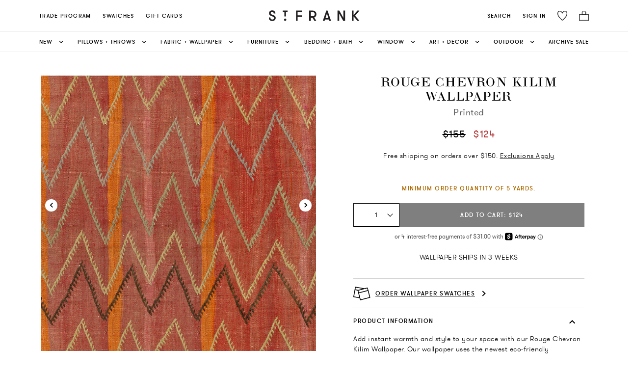

--- FILE ---
content_type: text/html; charset=utf-8
request_url: https://www.stfrank.com/products/chevron-kilim-wallpaper
body_size: 18632
content:
<!doctype html>
<html data-n-head-ssr lang="en" data-n-head="%7B%22lang%22:%7B%22ssr%22:%22en%22%7D%7D">
  <head>
    <meta data-n-head="ssr" charset="utf-8"><meta data-n-head="ssr" name="viewport" content="width=device-width,initial-scale=1"><meta data-n-head="ssr" data-hid="charset" charset="utf-8"><meta data-n-head="ssr" data-hid="mobile-web-app-capable" name="mobile-web-app-capable" content="yes"><meta data-n-head="ssr" data-hid="apple-mobile-web-app-title" name="apple-mobile-web-app-title" content="St. Frank"><meta data-n-head="ssr" data-hid="theme-color" name="theme-color" content="#FFFFFF"><meta data-n-head="ssr" data-hid="og:site_name" name="og:site_name" property="og:site_name" content="St. Frank"><meta data-n-head="ssr" data-hid="og:type" property="og:type" content="website"><meta data-n-head="ssr" data-hid="og:title" property="og:title" content="Rouge Chevron Kilim Wallpaper"><meta data-n-head="ssr" data-hid="description" name="description" content='<p>Add instant warmth and style to your space with our Rouge Chevron Kilim Wallpaper. Our wallpaper uses the newest eco-friendly technology to reflect the texture and uniqueness of archival textiles while having a smooth surface for modern living. Made to order in small batches.<br><br>
 
 DETAILS:<br>
 Material: Digitally printed on double-width white clay coated paper<br>
 Finish: Traditional paper feel, smooth print surface, matte finish to minimize glare<br>
 Class: ASTM-E84<br>
 Made In: USA<br><br>
 
 Our inks are UL ECOLOGO Certified for reduced environmental impact and UL GREENGUARD GOLD Certified for low chemical emissions. Our wallpapers meet AgBB criteria for low VOC emissions.<br><br>
 
 DIMENSIONS:<br>
 Width: 49.75" W printed trimmed, comes 60" untrimmed<br>
 Repeat: 49.75" W x 40" H<br>
 Match: Straight<br>
 
 Sold by the yard, 5-yard minimum; up to 50 yards on one bolt<br><br>  
 
 Please note: Order quantity reflects yards needed. We recommend ordering 15-20% more than you account for pattern repeat, waste, etc, and working with a professional wallpaper installer for calculation and installation. For more information or free wallpaper and fabric design consultations, contact us at service@stfrank.com.
 
 <br><br>
 Download tear sheet <a href="https://cdn.shopify.com/s/files/1/0236/6715/files/Rouge_Chevron_Kilim_Wallpaper_Tear_Sheet.pdf?v=1697841437">here</a>.</p>'><meta data-n-head="ssr" data-hid="og:description" property="og:description" content='<p>Add instant warmth and style to your space with our Rouge Chevron Kilim Wallpaper. Our wallpaper uses the newest eco-friendly technology to reflect the texture and uniqueness of archival textiles while having a smooth surface for modern living. Made to order in small batches.<br><br>
 
 DETAILS:<br>
 Material: Digitally printed on double-width white clay coated paper<br>
 Finish: Traditional paper feel, smooth print surface, matte finish to minimize glare<br>
 Class: ASTM-E84<br>
 Made In: USA<br><br>
 
 Our inks are UL ECOLOGO Certified for reduced environmental impact and UL GREENGUARD GOLD Certified for low chemical emissions. Our wallpapers meet AgBB criteria for low VOC emissions.<br><br>
 
 DIMENSIONS:<br>
 Width: 49.75" W printed trimmed, comes 60" untrimmed<br>
 Repeat: 49.75" W x 40" H<br>
 Match: Straight<br>
 
 Sold by the yard, 5-yard minimum; up to 50 yards on one bolt<br><br>  
 
 Please note: Order quantity reflects yards needed. We recommend ordering 15-20% more than you account for pattern repeat, waste, etc, and working with a professional wallpaper installer for calculation and installation. For more information or free wallpaper and fabric design consultations, contact us at service@stfrank.com.
 
 <br><br>
 Download tear sheet <a href="https://cdn.shopify.com/s/files/1/0236/6715/files/Rouge_Chevron_Kilim_Wallpaper_Tear_Sheet.pdf?v=1697841437">here</a>.</p>'><meta data-n-head="ssr" data-hid="og:image" property="og:image" content="https://cdn.shopify.com/s/files/1/0236/6715/products/8_592eb177-0a79-4b08-9c0e-da6f0f96d256.png?v=1590018226"><meta data-n-head="ssr" data-hid="og:brand" property="og:brand" content="St. Frank"><title>Rouge Chevron Kilim Wallpaper</title><link data-n-head="ssr" rel="icon" type="image/x-icon" href="/favicon.png"><link data-n-head="ssr" data-hid="shortcut-icon" rel="shortcut icon" href="/_nuxt/icons/icon_64x64.aed13a.png"><link data-n-head="ssr" data-hid="apple-touch-icon" rel="apple-touch-icon" href="/_nuxt/icons/icon_512x512.aed13a.png" sizes="512x512"><link data-n-head="ssr" rel="manifest" href="/_nuxt/manifest.8e0ff1d3.json" data-hid="manifest"><script data-n-head="ssr" data-hid="_d_site" vmid="_d_site" name="_d_site">var _d_site = _d_site || '79E5D3B72166613135B1E0B7';</script><script data-n-head="ssr" data-hid="gtm-script">if(!window._gtm_init){window._gtm_init=1;(function(w,n,d,m,e,p){w[d]=(w[d]==1||n[d]=='yes'||n[d]==1||n[m]==1||(w[e]&&w[e][p]&&w[e][p]()))?1:0})(window,navigator,'doNotTrack','msDoNotTrack','external','msTrackingProtectionEnabled');(function(w,d,s,l,x,y){w[x]={};w._gtm_inject=function(i){if(w.doNotTrack||w[x][i])return;w[x][i]=1;w[l]=w[l]||[];w[l].push({'gtm.start':new Date().getTime(),event:'gtm.js'});var f=d.getElementsByTagName(s)[0],j=d.createElement(s);j.async=true;j.src='https://www.googletagmanager.com/gtm.js?id='+i;f.parentNode.insertBefore(j,f);};w[y]('GTM-KC58V6P')})(window,document,'script','dataLayer','_gtm_ids','_gtm_inject')}</script><script data-n-head="ssr" src="https://cdnjs.cloudflare.com/ajax/libs/blueimp-md5/2.10.0/js/md5.js" async></script><script data-n-head="ssr" src="https://cdn.attn.tv/stfrank/dtag.js" type="application/javascript" async></script><script data-n-head="ssr" type="application/ld+json">{"@context":"http://schema.org/","@type":"Product","name":"Rouge Chevron Kilim Wallpaper","url":"","description":"<p>Add instant warmth and style to your space with our Rouge Chevron Kilim Wallpaper. Our wallpaper uses the newest eco-friendly technology to reflect the texture and uniqueness of archival textiles while having a smooth surface for modern living. Made to order in small batches.<br><br>\n \n DETAILS:<br>\n Material: Digitally printed on double-width white clay coated paper<br>\n Finish: Traditional paper feel, smooth print surface, matte finish to minimize glare<br>\n Class: ASTM-E84<br>\n Made In: USA<br><br>\n \n Our inks are UL ECOLOGO Certified for reduced environmental impact and UL GREENGUARD GOLD Certified for low chemical emissions. Our wallpapers meet AgBB criteria for low VOC emissions.<br><br>\n \n DIMENSIONS:<br>\n Width: 49.75\" W printed trimmed, comes 60\" untrimmed<br>\n Repeat: 49.75\" W x 40\" H<br>\n Match: Straight<br>\n \n Sold by the yard, 5-yard minimum; up to 50 yards on one bolt<br><br>  \n \n Please note: Order quantity reflects yards needed. We recommend ordering 15-20% more than you account for pattern repeat, waste, etc, and working with a professional wallpaper installer for calculation and installation. For more information or free wallpaper and fabric design consultations, contact us at service@stfrank.com.\n \n <br><br>\n Download tear sheet <a href=\"https://cdn.shopify.com/s/files/1/0236/6715/files/Rouge_Chevron_Kilim_Wallpaper_Tear_Sheet.pdf?v=1697841437\">here</a>.</p>","image":"https://cdn.shopify.com/s/files/1/0236/6715/products/8_592eb177-0a79-4b08-9c0e-da6f0f96d256.png?v=1590018226","brand":{"@type":"Brand","name":"St.Frank"},"offers":[{"@type":"Offer","name":"Rouge Chevron Kilim Wallpaper Default Title","sku":"FOU-WAL-KIL-CHE-TUR-YRD-RED-001","price":"124.0","availability":"http://schema.org/InStock","priceCurrency":"USD","itemCondition":"http://schema.org/NewCondition"}]}</script><link rel="preload" href="/_nuxt/2a655c3.js" as="script"><link rel="preload" href="/_nuxt/62f26ea.js" as="script"><link rel="preload" href="/_nuxt/48d0036.js" as="script"><link rel="preload" href="/_nuxt/14ecc94.js" as="script"><link rel="preload" href="/_nuxt/c6738b0.js" as="script"><link rel="preload" href="/_nuxt/1925366.js" as="script"><link rel="preload" href="/_nuxt/f769b8f.js" as="script"><link rel="preload" href="/_nuxt/b4aba9c.js" as="script"><link rel="preload" href="/_nuxt/6199c98.js" as="script"><style data-vue-ssr-id="5a2b5c38:0 5a2b5c38:1 a5044ac8:0 58276d26:0 092354d6:0 0994ef22:0 79609483:0 73c4743a:0 21b0c34a:0 054d1a48:0 2b53b36f:0 6ff3987a:0 2e230fce:0 d8547370:0 675d6d00:0 3345123b:0 5be5630f:0 86ec92da:0 1e846773:0 2cb99f00:0 36ae1314:0 22c69516:0 7e605fe4:0 5d00143d:0">@import url(https://cdnjs.cloudflare.com/ajax/libs/bulma/0.7.5/css/bulma.min.css);
@font-face{font-display:block;font-family:ltc-bodoni-175;src:url(/_nuxt/fonts/LTC-Bodoni-175.e54ab0e.ttf)}@font-face{font-display:block;font-family:gt-walsheim-regular;src:url(/_nuxt/fonts/GT-Walsheim-Regular.0877b6b.otf)}@font-face{font-display:block;font-family:gt-walsheim-light;src:url(/_nuxt/fonts/GT-Walsheim-Light.70725e1.otf)}@font-face{font-display:block;font-family:gt-walsheim-medium;src:url(/_nuxt/fonts/GT-Walsheim-Medium.3129c32.otf)}@font-face{font-display:block;font-family:"gt_walsheim";font-style:normal;font-weight:300;src:url(/_nuxt/fonts/gt-walsheim-light-web.9b7721b.ttf)}@font-face{font-display:block;font-family:"gt_walsheim";font-style:italic;font-weight:300;src:url(/_nuxt/fonts/gt-walsheim-light-oblique-web.b2fb441.ttf)}@font-face{font-display:block;font-family:"gt_walsheim";font-style:normal;font-weight:400;src:url(/_nuxt/fonts/gt-walsheim-web.a78cebc.ttf)}@font-face{font-display:block;font-family:"gt_walsheim";font-style:italic;font-weight:400;src:url(/_nuxt/fonts/gt-walsheim-regular-oblique-web.136f70e.ttf)}@font-face{font-display:block;font-family:"gt_walsheim";font-style:normal;font-weight:500;src:url(/_nuxt/fonts/gt-walsheim-medium-web.1821054.ttf)}@font-face{font-display:block;font-family:"gt_walsheim";font-style:italic;font-weight:500;src:url(/_nuxt/fonts/gt-walsheim-medium-oblique-web.e57b677.ttf)}@font-face{font-display:block;font-family:"TayBirdie";font-weight:500;src:url(/_nuxt/fonts/TAYBirdie.ab8057b.otf)}a,body,h1,h2,h3,h4,h5,h6,li,p,span{font-family:gt_walsheim}.no-select{-webkit-touch-callout:none;-webkit-user-select:none;user-select:none}.ui-border-bottom{border-bottom:1px solid #dedede}.fade-enter-active,.fade-leave-active{transition:opacity .5s}.fade-enter,.fade-leave-to{opacity:0}.global-header{background-color:#fff;position:-webkit-sticky;position:sticky;top:0;z-index:990}.main-nav{align-items:center;color:#000;display:flex;justify-content:space-between;position:relative;text-transform:uppercase}@media screen and (max-width:768px){.main-nav{padding-left:1rem;padding-right:.5rem}}.main-nav a{color:#000;font-size:.9375rem;letter-spacing:.016875rem}.main-nav a.is-active,.main-nav a:hover{opacity:.7}.main-nav-menu{display:flex;justify-content:center}@media only screen and (max-width:991px){.main-nav-menu{display:none}}.main-nav-left,.main-nav-right{align-items:center;display:flex}.main-nav-left{justify-content:flex-start}@media only screen and (min-width:992px){.main-nav-left{display:none}}.main-nav-right{justify-content:flex-end}@media screen and (max-width:786px){.main-nav-right{flex-grow:unset}}.main-nav-brand{justify-content:center;left:50%;position:absolute;top:50%;transform:translate(-50%,-50%)}@media screen and (max-width:786px){.main-nav-brand{margin-left:-1rem}}.main-nav-brand img{display:block}.main-nav-item{font-family:gt_walsheim;font-size:11px!important;font-weight:500;letter-spacing:1px!important;padding:.75rem}.nav-flyout{background-color:#fff;border-left:1px solid #dedede7a;bottom:0;box-shadow:20px 0 20px 20px #e6e6e6c4;display:flex;flex-direction:column;justify-content:space-between;left:0;position:fixed;top:0;transition:transform .25s ease-in-out;width:28rem;z-index:1000}@media screen and (max-width:464px){.nav-flyout{width:100%}}.nav-flyout-header{align-items:center;border-bottom:1px solid #d3d3d3;display:flex;justify-content:center;padding:2rem;position:relative}.nav-flyout-close{background:none;border:0;cursor:pointer;outline:0;position:absolute;right:1rem;top:1rem}.nav-flyout-body{flex-grow:1;overflow:scroll;padding:1rem}.nav-flyout .main-nav-item{border-bottom:1px solid #f3f3f3;color:#000;display:block;font-size:1rem;letter-spacing:.016875rem;padding:1rem 0;text-transform:uppercase}.nav-flyout .navbar-item:focus,.nav-flyout .navbar-item:hover{background-color:initial}.nav-flyout .navbar-item img{max-height:none}.nav-flyout.slide-enter,.nav-flyout.slide-leave-to{transform:translateX(-28rem)}section.hero .hero-body{align-items:center;display:flex;justify-content:center}section.hero .title{font-size:3rem;letter-spacing:.025rem;line-height:3.875rem;margin-bottom:2rem}section.hero .button.is-primary{background-color:#000;border:0;border-radius:0;box-shadow:none;color:#fff;font-size:.8125rem;font-weight:600;height:auto;letter-spacing:1px;outline:0;padding:1.3125rem 2.0625rem;text-transform:uppercase}@media screen and (max-width:768px){section.hero .title{font-size:2.15rem;letter-spacing:.01rem}section.hero .button.is-primary{font-size:.67rem;padding:1rem 1.67rem}}@media screen and (min-width:768px)and (max-width:1023px){section.hero .title{font-size:2.5rem;letter-spacing:.02rem}section.hero .button.is-primary{font-size:.75rem;padding:1.25rem 1.85rem}}.sbs .button.is-primary{border:0;border-bottom:1px solid #000;border-radius:0;box-shadow:none;font-size:.8125rem;font-weight:600;height:auto;letter-spacing:1px;outline:0;padding:.15em 0;text-transform:uppercase}.sbs .button.is-primary,.sbs .button.is-primary:focus,.sbs .button.is-primary:hover{background:none;color:#000}.product-card{padding:1rem}@media screen and (max-width:767px){.product-card{padding-left:.5rem;padding-right:.5rem}}.product .product-title{margin-bottom:0}.product .price{font-size:1.2rem}.product .button.is-primary,.product-card .button.is-primary{background-color:#000;border:0;border-radius:0;box-shadow:none;color:#fff;font-weight:600;height:48px;letter-spacing:1px;outline:0;padding:.75rem 1.5rem;text-transform:uppercase}.product .button.is-primary{width:100%}.product .button.is-primary:focus,.product .button.is-primary:hover,.product-card .button.is-primary:focus,.product-card .button.is-primary:hover{background-color:#000;opacity:.8}.product-card a{color:#000}.product-card .product-card-details{min-height:80px}.product-card .product-card-details a{flex-basis:80%}.product-card .product-card-details .title{font-size:1.5em;margin-bottom:0}.product .quantity-updater.no-select,.product-card .quantity-updater.no-select{border-radius:0;height:48px}.flyout-cart-item .quantity-updater.no-select .switches,.product .quantity-updater.no-select .switches,.product-card .quantity-updater.no-select .switches{display:flex;flex-direction:column;height:100%}.flyout-cart-item .quantity-updater.no-select .switches .switch,.product .quantity-updater.no-select .switches .switch,.product-card .quantity-updater.no-select .switches .switch{flex-basis:50%;flex-grow:1}.flyout-cart-item .quantity-updater.no-select{border-radius:0;height:40px}.flyout-item-price{flex-grow:1;margin-bottom:0}.flyout-item-details .button{background-color:#f3f3f3;border:0;border-radius:0;box-shadow:none;font-size:.875rem;font-weight:600;height:40px;letter-spacing:1px;margin-left:1rem;outline:0;text-transform:uppercase}.flyout-cart-item a{color:#000}.button.is-primary.checkout-button{background-color:#000;border:1px solid #000;transition:background-color .1s linear}.button.is-primary.checkout-button:focus,.button.is-primary.checkout-button:hover{background:#fff;color:#000;transition:background-color .1s linear}@media screen and (min-width:600px)and (max-width:768px){.product-grid .columns{display:flex}.product-grid .column{flex:none;width:50%}}@media screen and (max-width:768px){.columns{margin-left:0;margin-right:0}}@media screen and (max-width:767px){.is-hidden-true-mobile{display:none!important}}@media screen and (min-width:768px){.is-hidden-true-tablet{display:none!important}}@media screen and (max-width:599px){.is-hidden-content-mobile{display:none!important}}@media screen and (min-width:600px){.is-hidden-content-tablet{display:none!important}}@media screen and (max-width:991px){.is-hidden-stf-down{display:none!important}}@media screen and (min-width:992px){.is-hidden-stf-up{display:none!important}}.carousel-controler{display:flex;justify-content:center}.carousel-dot{background-color:#fff;border:1px solid #000;border-radius:100%;height:8px;margin:5px;padding:0;width:8px}.carousel-dot--active{background-color:#000;border-radius:100%;height:8px;width:8px}@media screen and (max-width:768px){.carousel-slide{padding-left:1rem;padding-right:1rem}}.default-nuxt-link{background-color:#000;border:1px solid #000;color:#fff;font-size:12px;font-weight:500;letter-spacing:1.5px;margin-top:1rem;padding:17px 40px;-webkit-text-decoration:none;text-decoration:none;text-transform:uppercase;transition:background-color .1s linear}.default-nuxt-link:hover{background-color:#fff;border-color:#000;color:#000;transition:background-color .1s linear}nuxt-link{color:#000}@media screen and (min-width:768px)and (max-width:991px){.is-12-ipad{width:100%!important}.is-6-ipad{flex:none;width:50%!important}}.is-grey{opacity:.4}
.nuxt-progress{background-color:#fff;height:2px;left:0;opacity:1;position:fixed;right:0;top:0;transition:width .1s,opacity .4s;width:0;z-index:999999}.nuxt-progress.nuxt-progress-notransition{transition:none}.nuxt-progress-failed{background-color:red}
.cart{background:#fff;z-index:9999}html{font-family:"Source Sans Pro",-apple-system,BlinkMacSystemFont,"Segoe UI",Roboto,"Helvetica Neue",Arial,sans-serif;font-size:16px;word-spacing:0;-ms-text-size-adjust:100%;-webkit-text-size-adjust:100%;-moz-osx-font-smoothing:grayscale;-webkit-font-smoothing:antialiased;box-sizing:border-box}*,:after,:before{box-sizing:border-box;margin:0}.button--green{border:1px solid #3b8070;border-radius:4px;color:#3b8070;display:inline-block;padding:10px 30px;-webkit-text-decoration:none;text-decoration:none}.button--green:hover{background-color:#3b8070;color:#fff}.button--grey{border:1px solid #35495e;border-radius:4px;color:#35495e;display:inline-block;margin-left:15px;padding:10px 30px;-webkit-text-decoration:none;text-decoration:none}.button--grey:hover{background-color:#35495e;color:#fff}.page-enter-active,.page-leave-active{transition:opacity .1s}.page-enter,.page-leave-active{opacity:0}.header-padding{margin-top:136px}@media screen and (max-width:767px){.header-padding{margin-top:101px}}@media screen and (min-width:768px)and (max-width:991px){.header-padding{margin-top:95px}}.privy-element-wrapper:first-of-type *,.privy-element-wrapper:nth-of-type(2) *{font-family:ltc-bodoni-175,Bodoni MT,Didot,Garamond,Times New Roman,serif!important;font-weight:300!important;letter-spacing:3px!important;line-height:1.14!important}@media screen and (min-width:768px){.privy-element-wrapper:nth-of-type(2) *{font-size:42px!important}}@media screen and (max-width:767px){.privy-element-wrapper:nth-of-type(2) *{font-family:gt_walsheim!important;letter-spacing:.5px!important}}.privy-element-wrapper:nth-of-type(3) *,.privy-element-wrapper:nth-of-type(4) *{font-family:gt_walsheim,Tahoma,Verdana,sans-serif!important;font-stretch:normal!important;font-style:normal!important}.privy-element-wrapper:nth-of-type(3) *{font-size:14px!important;font-weight:300!important;letter-spacing:.5px!important;line-height:1.57!important}.privy-element-wrapper:nth-of-type(4) *{font-size:12px!important;font-weight:500!important;letter-spacing:1.5px!important;line-height:1!important;text-transform:uppercase}.privy-element-wrapper.privy-form-element-wrapper.privy-element-wrapper-absolute input[type=email]{color:#000!important;font-family:gt_walsheim,Tahoma,Verdana,sans-serif!important;font-size:12px!important;font-stretch:normal!important;font-style:normal!important;font-weight:400!important;letter-spacing:1px!important;line-height:1!important}@media screen and (max-width:768px){.privy-element-wrapper.privy-form-element-wrapper.privy-element-wrapper-absolute input[type=email]{font-size:16px!important}}.privy-element-wrapper.privy-form-element-wrapper.privy-element-wrapper-absolute input[type=email]::placeholder{font-size:12px!important}.privy-element.privy-button-element.privy-button-flat,.privy-popup-content .privy-popup-content button{font-family:gt_walsheim,Tahoma,Verdana,sans-serif!important;font-size:12px!important;font-stretch:normal!important;font-style:normal!important;font-weight:500!important;letter-spacing:1.5px!important;line-height:1!important;text-transform:uppercase!important}.privy-dismiss-content{background-color:#fff!important;background-image:url(/icons/close-cart.svg)!important;background-position:50%!important;background-repeat:no-repeat!important;background-size:cover!important;height:20px!important;width:20px!important}.privy-x{display:none}#overlay{z-index:911}#overlay,#s-overlay{background-color:#00000080;bottom:0;cursor:pointer;display:none;height:100%;left:0;position:fixed;right:0;width:100%}#s-overlay{top:136px;z-index:800}#c-overlay{background-color:#00000040;bottom:0;cursor:pointer;display:none;height:100%;left:0;position:fixed;right:0;width:100%;z-index:1000}
.main-nav[data-v-33812c41]{height:64px}.nav-columns[data-v-33812c41]{border-bottom:1px solid #eee}.header-column[data-v-33812c41]{max-width:1120px!important}@media screen and (min-width:769px)and (max-width:1277px){.header-column[data-v-33812c41]{padding-left:15px!important;width:100%!important}}.mobile-logo-link[data-v-33812c41]{align-content:center;cursor:pointer;display:flex}.logo-link[data-v-33812c41]{cursor:pointer}@media screen and (max-width:767px){.logo[data-v-33812c41]{height:20px}}.top-columns[data-v-33812c41]{background-color:#000;margin-bottom:0;min-width:12px;padding-bottom:0;padding-top:0}@media screen and (max-width:768px){.top-columns[data-v-33812c41]{margin-left:0;margin-right:0}}.top-column[data-v-33812c41]{align-items:center;display:flex;justify-content:space-around;padding-bottom:9px;padding-top:9px;text-align:center}@media screen and (max-width:767px){.top-column[data-v-33812c41]{padding-bottom:12px;padding-top:12px}}.top-text[data-v-33812c41]{color:#fff;font-family:gt_walsheim,Tahoma,Verdana,sans-serif;font-size:12px;font-weight:400;letter-spacing:1.5px;letter-spacing:1.35px;line-height:1}@media screen and (max-width:767px){.top-text[data-v-33812c41]{font-size:11px}}.top-text[data-v-33812c41] a{color:#fff!important;letter-spacing:1px;text-decoration:revert;-webkit-text-decoration:underline;text-decoration:underline;text-transform:uppercase}.main-header-button[data-v-33812c41]{color:#000;letter-spacing:1.25px!important}#overlay[data-v-33812c41]{background-color:#0009;bottom:0;cursor:pointer;display:none;height:100%;left:0;position:fixed;right:0;top:136px;width:100%;z-index:900}.logo-image[data-v-33812c41]{height:24px;width:185px}@media screen and (max-width:991px){.logo-image[data-v-33812c41]{height:20px;width:150px}}.first-nav-option[data-v-33812c41]:first-child{padding-left:0}.item-wishlist[data-v-33812c41]{line-height:0}.temporary-z-index[data-v-33812c41]{z-index:900}
.search-container[data-v-0838915a]{display:flex;justify-content:center}.search-button[data-v-0838915a]{border-style:none;line-height:0;padding:0}.search-button-text[data-v-0838915a]{font-family:gt_walsheim;font-size:11px;font-weight:500;letter-spacing:1px}.main-nav[data-v-0838915a]{height:64px}.search-dropdown-content[data-v-0838915a]{background-color:#f7f7f7;border-radius:0;border-top:1px solid #e6e7e7;box-shadow:none;padding-bottom:0;padding-top:0}@media screen and (max-width:991px){.search-dropdown-content[data-v-0838915a]{width:100vw}}@media only screen and (min-width:799px){.dropdown.is-hoverable .dropdown-menu[data-v-0838915a]{padding:0 0 1.2em}}.main-header-button[data-v-0838915a]{color:#000;letter-spacing:1.25px!important}.dropdown-fixed[data-v-0838915a]{display:block!important;font-size:14px;font-weight:500;left:0;padding-top:0;position:fixed;top:92px;width:100vw}.search-button[data-v-0838915a]:hover{opacity:.7}.icon[data-v-0838915a]{height:20px;width:20px}
.icon[data-v-0369ed48]{height:20px;width:20px}.cart-nav-option[data-v-0369ed48]{cursor:pointer;padding-right:0}.main-nav-cart[data-v-0369ed48]{background-color:#fff;border-style:none;line-height:0;position:relative}.main-nav-cart.nacelle[data-v-0369ed48]:focus,.main-nav-cart.nacelle[data-v-0369ed48]:hover,.main-nav-cart[data-v-0369ed48]:hover{opacity:.8}.main-nav-cart.nacelle .cart-count[data-v-0369ed48]{background-color:#000;border:2px solid #fff;color:#fff;font-weight:600;height:1.75em;transform:translate3d(2px,-4px,0);width:1.75em}.cart-count[data-v-0369ed48]{align-items:center;background-color:#fff;border:1px solid;border-radius:50%;bottom:5px;display:flex;height:1.5em;justify-content:center;line-height:1.5;padding-bottom:.5px;padding-left:2px;position:absolute;right:-5px;text-align:center;width:1.5em}@media(max-width:991px){.cart-count[data-v-0369ed48]{bottom:-5px}}.cart-desktop-text[data-v-0369ed48]{font-family:gt_walsheim;font-size:11px;font-weight:500;letter-spacing:1px}.main-header-button[data-v-0369ed48]{color:#000;letter-spacing:1.25px!important}.desktop-nav-cart[data-v-0369ed48]{padding-bottom:.4rem}
.icon[data-v-948343b6]{height:20px;width:20px}.burger[data-v-948343b6]{align-items:center;background:#0000;border:0;color:#4a4a4a;cursor:pointer;display:flex;height:3.25rem;justify-content:center;outline:0;position:relative;width:3.25rem}.burger span[data-v-948343b6]{background-color:currentColor;display:block;height:1px;left:calc(50% - 8px);position:absolute;transform-origin:center;transition-duration:86ms;transition-property:background-color,opacity,transform;transition-timing-function:ease-out;width:16px}.burger span[data-v-948343b6]:first-child{top:calc(50% - 6px)}.burger span[data-v-948343b6]:nth-child(2){top:calc(50% - 1px)}.burger span[data-v-948343b6]:nth-child(3){top:calc(50% + 4px)}.burger.is-active span[data-v-948343b6]:first-child{transform:translateY(5px) rotate(45deg)}.burger.is-active span[data-v-948343b6]:nth-child(2){opacity:0}.burger.is-active span[data-v-948343b6]:nth-child(3){transform:translateY(-5px) rotate(-45deg)}
.forced-dropdown[data-v-6ee32b12]{animation:none!important;-webkit-animation:none!important;display:block!important;opacity:1!important}.dropdown-element[data-v-6ee32b12]{display:inline-flex;justify-content:center;padding:0}.dropdown-element[data-v-6ee32b12]:first-of-type{justify-content:flex-start}.dropdown-element[data-v-6ee32b12]:last-of-type{justify-content:flex-end}.nav-container[data-v-6ee32b12]{height:345px}.dropdown-element[data-v-6ee32b12]:hover{margin-bottom:-1px}.dropdown-element:hover .nav-link[data-v-6ee32b12]{border-bottom:1px solid #000}.dropdown .dropdown-content[data-v-6ee32b12]{border-radius:0;box-shadow:none}.dropdown.is-hoverable .dropdown-menu[data-v-6ee32b12]{font-size:14px;font-weight:500;left:0;position:fixed;top:135.5px;width:100vw}@media only screen and (min-width:799px){.dropdown.is-hoverable .dropdown-menu[data-v-6ee32b12]{padding:0 0 1.2em}}.top-columns[data-v-6ee32b12]{background-color:#000;margin-bottom:0}@media screen and (max-width:768px){.top-columns[data-v-6ee32b12]{margin-left:0;margin-right:0}}.top-column[data-v-6ee32b12]{align-items:center;display:flex;height:42px;justify-content:space-around;padding-bottom:0;text-align:center}.top-text[data-v-6ee32b12]{color:#fff;font-family:gt-walsheim-regular;font-size:12px;font-weight:400;letter-spacing:1.5px}.nav-columns[data-v-6ee32b12]{background-color:#fff;margin-bottom:0;margin-top:0}@media screen and (max-width:768px){.nav-columns[data-v-6ee32b12]{margin-left:0;margin-right:0}}.nav-column[data-v-6ee32b12]{align-items:center;background-color:#fff;display:flex;justify-content:space-between;max-width:1120px!important;padding-bottom:0;padding-top:0}@media screen and (min-width:992px)and (max-width:1277px){.nav-column[data-v-6ee32b12]{width:100%!important}}.nav-link[data-v-6ee32b12]{align-items:center;color:#000;display:flex;text-transform:uppercase}@media screen and (max-width:1070px){.nav-link[data-v-6ee32b12]{padding-left:.25rem;padding-right:.25rem}}@media screen and (min-width:1280px)and (max-width:1390px){.nav-link[data-v-6ee32b12]{padding-left:.25rem;padding-right:.25rem}}.nav-link[data-v-6ee32b12]:hover{opacity:.7}.nav-link[data-v-6ee32b12]{padding-left:0;padding-right:0}.chevron-icon[data-v-6ee32b12]{height:15px;margin-left:10px;transition:transform .25s ease-in-out;width:15px}.nav-section-container[data-v-6ee32b12]{justify-content:space-between}.link-section-container[data-v-6ee32b12]{margin-bottom:.5rem}.nav-section-link[data-v-6ee32b12]{color:#000;font-size:14px!important;font-weight:300!important;letter-spacing:0!important;margin-bottom:.75rem;padding-bottom:0;padding-left:0;padding-right:0}.nav-section-link[data-v-6ee32b12]:hover{border-bottom:1px solid #a3a3a3;opacity:.8}.link-section-title[data-v-6ee32b12]{color:#000;font-family:gt_walsheim;font-size:16px;margin-bottom:20px;margin-top:20px}.nav-image-small[data-v-6ee32b12]{width:403px}@media screen and (max-width:1099px){.nav-image-small[data-v-6ee32b12]{padding-right:1rem;width:240px}}@media screen and (min-width:1100px)and (max-width:1299px){.nav-image-small[data-v-6ee32b12]{padding-right:1rem}}@media screen and (min-width:1300px)and (max-width:1399px){.nav-image-small[data-v-6ee32b12]{width:280px}}@media screen and (min-width:1400px)and (max-width:1450px){.nav-image-small[data-v-6ee32b12]{width:350px}}.nav-image-large[data-v-6ee32b12]{width:480px}@media screen and (max-width:1099px){.nav-image-large[data-v-6ee32b12]{padding-right:1rem;width:300px}}@media screen and (min-width:1100px)and (max-width:1299px){.nav-image-large[data-v-6ee32b12]{padding-right:1rem}}@media screen and (min-width:1300px)and (max-width:1399px){.nav-image-large[data-v-6ee32b12]{width:350px}}@media screen and (min-width:1400px)and (max-width:1450px){.nav-image-large[data-v-6ee32b12]{width:420px}}.nav-image-text[data-v-6ee32b12]{color:#1a1919;font-family:gt_walsheim;font-size:12px;font-weight:300;letter-spacing:.25px;line-height:1.2}.nav-image-text[data-v-6ee32b12]:hover{border-bottom:1px solid #a3a3a3;opacity:.8}.section-column[data-v-6ee32b12]{margin-right:3rem}.section-column[data-v-6ee32b12]:last-child{margin-right:0}.nav-dropdown-column[data-v-6ee32b12]{max-width:1120px!important}.dropdown:hover .chevron-icon[data-v-6ee32b12]{transform:rotate(180deg);-ms-transform:rotate(180deg);-webkit-transform:rotate(180deg)}.dropdown:hover .dropdown-menu[data-v-6ee32b12]{animation:navAnim-6ee32b12 .25s ease-in-out}@keyframes navAnim-6ee32b12{0%{display:none;height:0;opacity:0}1%{display:block;opacity:0}to{height:396px;opacity:1}}
.nav-flyout[data-v-01aa5149]{box-shadow:none;height:auto;overflow-y:scroll;top:100px}@media screen and (min-width:768px){.nav-flyout[data-v-01aa5149]{top:95px}}.main-menu[data-v-01aa5149]{background-color:#f4f4f4;font-size:16px!important;text-transform:capitalize}.main-menu-item[data-v-01aa5149]{color:#000;display:block;padding:1rem 1.5rem}.main-menu-item[data-v-01aa5149],.main-nav-item[data-v-01aa5149]{font-family:gt_walsheim;letter-spacing:1.5px!important}.main-nav-item[data-v-01aa5149]{font-size:13px!important;padding-left:1.5rem;padding-right:1.5rem}.nav-flyout-body[data-v-01aa5149]{padding:0}.link-section-container-mobile[data-v-01aa5149]{margin-bottom:.3rem}.link-section-title-mobile[data-v-01aa5149]{color:#000;font-family:gt_walsheim;font-size:16px;letter-spacing:1px;margin-bottom:20px;margin-top:10px}.nav-section-link-mobile[data-v-01aa5149]{color:#000;font-family:gt_walsheim;font-size:14px!important;font-weight:300;letter-spacing:1px!important;padding-left:0}.section-column-mobile[data-v-01aa5149]{margin-right:3rem;padding-left:1.5rem}.back-button[data-v-01aa5149]{padding-left:1rem}.back-button[data-v-01aa5149],.nav-with-icon[data-v-01aa5149]{align-items:center;display:flex}.nav-with-icon[data-v-01aa5149]{justify-content:space-between}
.flyout[data-v-0420215a]{background-color:#fff;border-left:1px solid #dedede7a;bottom:0;display:flex;flex-direction:column;justify-content:space-between;position:fixed;right:0;top:0;transition:transform .25s ease-in-out;width:464px;z-index:1001}@media screen and (max-width:465px){.flyout[data-v-0420215a]{width:100%}}.flyout .cart-items[data-v-0420215a]{flex-grow:5;overflow:scroll;-webkit-overflow-scrolling:touch;overflow-x:hidden}.slide-enter[data-v-0420215a],.slide-leave-to[data-v-0420215a]{transform:translateX(100%)}.cart-button-container[data-v-0420215a]{border-top:1px solid #d3d3d3;padding:1rem}.button-view-cart[data-v-0420215a]{background-color:#000;border:1px solid #000;border-radius:0;color:#fff;font-size:12px;font-weight:500;height:48px;letter-spacing:1.5px;line-height:1;padding:17px 40px;-webkit-text-decoration:none;text-decoration:none;text-transform:uppercase;width:100%}.cart-empty[data-v-0420215a]{color:#000;font-family:gt_walsheim,Tahoma,Verdana,sans-serif;font-size:14px;font-weight:300;letter-spacing:0;line-height:1.57;padding:1rem}
.price[data-v-7a0d43da]{margin-bottom:1rem}.product-meta[data-v-7a0d43da]{border-bottom:1px solid #d3d3d3;border-top:1px solid #d3d3d3}.product-meta .column[data-v-7a0d43da]{padding-bottom:2rem}@media screen and (min-width:769px){.product-meta .column[data-v-7a0d43da]{padding-bottom:3rem;padding-top:3rem}}.provenance-container[data-v-7a0d43da]{padding-left:15px;padding-right:15px}.column.highlight[data-v-7a0d43da]{background-color:#f5f5f5}@media screen and (min-width:769px){.column.highlight[data-v-7a0d43da]{padding:3rem}}.provenance-title[data-v-7a0d43da]{color:#000;font-family:ltc-bodoni-175,Bodoni MT,Didot,Garamond,Times New Roman,serif;font-size:30px;font-weight:400;letter-spacing:2px;line-height:1.33;margin-bottom:30px;text-align:center;text-transform:uppercase}.provenance-text[data-v-7a0d43da]{color:#000;font-size:14px;font-weight:300;letter-spacing:.5px;line-height:1.57;margin:auto;max-width:544px}.product[data-v-7a0d43da] .title{font-family:ltc-bodoni-175,Bodoni MT,Didot,Garamond,Times New Roman,serif}.product-grid-section[data-v-7a0d43da]{border-bottom:1px solid #d3d3d3}@media screen and (max-width:767px){.product-grid-section[data-v-7a0d43da]{padding-left:0;padding-right:0}}.recommendations-grid-section[data-v-7a0d43da]{border-bottom:1px solid #d3d3d3}.product[data-v-7a0d43da] .product-grid{padding-top:4rem}@media screen and (max-width:768px){.product-details-section[data-v-7a0d43da]{padding-left:0;padding-right:0}}@media screen and (max-width:767px){.product-details-section[data-v-7a0d43da]{padding-top:20px}}@media screen and (max-width:768px){.provenance-column[data-v-7a0d43da]{padding-left:0;padding-right:0}}@media screen and (max-width:767px){.recommended-section[data-v-7a0d43da] .product-grid .section{padding-left:0;padding-right:0}}@media screen and (max-width:767px){.product[data-v-7a0d43da] .product-grid-title{font-size:28px}}@media screen and (min-width:1024px)and (max-width:1215px){.pdp-container[data-v-7a0d43da]{max-width:1120px!important}}@media screen and (min-width:1408px)and (max-width:1600px){.pdp-container[data-v-7a0d43da]{max-width:1544px}}@media screen and (min-width:500px)and (max-width:768px){.product[data-v-7a0d43da] .provenance-sbs .content{max-width:91%}}@media screen and (max-width:399px){.product[data-v-7a0d43da] .provenance-sbs .content{max-width:80%}}@media screen and (min-width:400px)and (max-width:499px){.product[data-v-7a0d43da] .provenance-sbs .content{max-width:85%}}.u-sr-only[data-v-7a0d43da]{clip:rect(0 0 0 0);-webkit-clip-path:inset(50%);clip-path:inset(50%);height:1px;left:-100px;overflow:hidden;position:absolute;top:0;white-space:nowrap;width:1px}
.price[data-v-115c4890]{margin-bottom:1rem}.product[data-v-115c4890] .product-title{color:#000;font-family:ltc-bodoni-175,Bodoni MT,Didot,Garamond,Times New Roman,serif;font-size:26px;font-weight:400;letter-spacing:1.5px;line-height:1.15;margin:auto auto .2rem;max-width:450px;text-align:center;text-transform:uppercase}@media screen and (max-width:768px){.product[data-v-115c4890] .product-title{max-width:100%}}.price[data-v-115c4890]{text-align:center}.product[data-v-115c4890] .product-price{color:#000;font-size:20px;font-weight:400;letter-spacing:.04em;line-height:1.5;padding-bottom:30px}.variant-section[data-v-115c4890]{border-top:1px solid #d3d3d3;padding-top:25px}@media screen and (min-width:1024px)and (max-width:1082px){.details-column[data-v-115c4890]{padding-left:50px}}@media screen and (min-width:1083px){.details-column[data-v-115c4890]{padding-left:80px}}@media screen and (min-width:1408px){.details-column[data-v-115c4890]{width:44%!important}}@media screen and (min-width:1024px)and (max-width:1111px){.details-column[data-v-115c4890]{padding-left:55px!important;padding-right:0}}@media screen and (max-width:767px){.image-column[data-v-115c4890]{padding-left:0;padding-right:0}}.product[data-v-115c4890] .main-price{padding-right:10px;-webkit-text-decoration:line-through;text-decoration:line-through}.product[data-v-115c4890] .compared-price{color:#b43a3a}@media screen and (min-width:1216px){.details-main-column[data-v-115c4890]{flex:none;width:95.66667%}}.afterpay-wishlist-container[data-v-115c4890]{display:flex;justify-content:center;margin-top:10px}.afterpay-wishlist-container-item[data-v-115c4890]{margin:0 0 10px;min-height:20px}.product-free-swatches-cta[data-v-115c4890]{align-items:center;border-top:1px solid #d3d3d3;display:flex;height:60px;justify-content:flex-start;margin:2rem 0 -2rem}.product-free-swatches-cta svg[data-v-115c4890]{width:35px}.product-free-swatches-cta a[data-v-115c4890]{color:#000;font-size:12px;font-weight:500;letter-spacing:1.5px;line-height:1;padding:0 10px;position:relative;-webkit-text-decoration:underline;text-decoration:underline;text-transform:uppercase}.product-free-swatches-cta a[data-v-115c4890]:after{border-right:2px solid #000;border-top:2px solid #000;content:"";display:block;height:8px;position:absolute;right:-10px;top:50%;transform:translateY(-50%) rotate(45deg);width:8px}
@media screen and (max-width:768px){.share-buttons[data-v-53f2cedd]{align-items:center;display:flex;justify-content:space-between}}.share-text[data-v-53f2cedd]{color:#000;font-size:12px;font-weight:500;letter-spacing:1.5px;line-height:1;padding:20px 0;text-align:center;text-transform:uppercase}@media screen and (max-width:768px){.share-text[data-v-53f2cedd]{padding:10px 0}}.share-buttons-container[data-v-53f2cedd]{display:flex;justify-content:space-around;margin:auto;max-width:200px}@media screen and (max-width:768px){.share-buttons-container[data-v-53f2cedd]{margin:0;width:200px}}.share-button[data-v-53f2cedd]{cursor:pointer;height:20px;width:20px}.share-icon[data-v-53f2cedd]{height:100%;object-fit:contain;width:100%}
.product-title[data-v-dd9b2de8]{font-size:18pt;font-weight:600;margin-bottom:.5rem}
.product-category[data-v-7bbfe788]{align-items:center;display:flex;flex-wrap:wrap;justify-content:center}.product-category-text[data-v-7bbfe788]{color:#000;display:inline;font-family:gt_walsheim,Tahoma,Verdana,sans-serif;font-size:18px;letter-spacing:.5px;margin-bottom:1rem;opacity:.65;text-align:center;text-transform:none}.category-bullet[data-v-7bbfe788]{padding-left:6px;padding-right:6px}
.free-shipping[data-v-439bee8a]{padding-bottom:1.5rem;text-align:center}.free-shipping-text[data-v-439bee8a]{color:#000;-webkit-text-decoration:none;text-decoration:none}.free-shipping-link[data-v-439bee8a],.free-shipping-text[data-v-439bee8a]{font-size:14px;font-weight:300;letter-spacing:.5px}.free-shipping-link[data-v-439bee8a]{-webkit-text-decoration:underline;text-decoration:underline}.free-shipping-link[data-v-439bee8a]:hover{opacity:.8}
.form-text[data-v-63caf5c0]{color:#000;display:inline-block;font-family:gt_walsheim;font-size:14px;font-weight:300;letter-spacing:.5px;line-height:1.57;margin-bottom:20px;margin-top:30px}.input-group[data-v-63caf5c0]{display:flex}.form-input[data-v-63caf5c0]{border:1px solid #000;border-radius:0;height:50px;padding-left:.5rem;width:210px}@media screen and (max-width:768px){.form-input[data-v-63caf5c0]{width:150px}}.form-input[data-v-63caf5c0]::placeholder{color:#000;letter-spacing:1px;line-height:1;opacity:.7}.form-button[data-v-63caf5c0],.form-input[data-v-63caf5c0]::placeholder{font-family:gt_walsheim;font-size:12px}.form-button[data-v-63caf5c0]{background-color:#000;border:1px solid #000;border-radius:0;color:#fff;font-weight:500;height:50px;letter-spacing:1.5px;text-transform:uppercase;width:210px}@media screen and (max-width:768px){.form-button[data-v-63caf5c0]{width:150px}}.form-label[data-v-63caf5c0]{color:#000;display:inline-block;font-size:12px;font-weight:500;letter-spacing:1.5px;line-height:1;margin-bottom:10px;text-transform:uppercase}
.product-shipment[data-v-2f8a7c04]{align-items:center;display:flex;justify-content:center;text-align:left}.shipping-text[data-v-2f8a7c04]{color:#000;font-size:14px;font-weight:300;letter-spacing:.5px;line-height:1.57;text-align:center}.ship-icon[data-v-2f8a7c04]{padding-right:10px}
.product-description[data-v-5db8af6b]{margin-bottom:1rem}summary[data-v-5db8af6b]{display:block;outline:none}summary[data-v-5db8af6b]::-webkit-details-marker{display:none}summary[data-v-5db8af6b]::marker{display:none}summary[data-v-5db8af6b]:after{color:#000;content:url(/icons/chevron-down.svg);float:right;font-size:16px;font-weight:700;margin:-2px 10px 0 0;text-align:center;transform-origin:center;transition:.2s linear;width:30px}details summary>*[data-v-5db8af6b]{display:inline}details[open] summary~*[data-v-5db8af6b]{animation:anim-5db8af6b .25s ease-in}details[close] summary~*[data-v-5db8af6b]{animation:anirev .25s ease-out}details[open] summary[data-v-5db8af6b]:after{margin:-6px 10px 0 0;transform:rotate(-180deg)}@keyframes anim-5db8af6b{0%{height:0;opacity:0}to{height:100%;opacity:1}}@keyframes animrev-5db8af6b{0%{height:100%;opacity:1}to{height:0;opacity:0}}.first-details[data-v-5db8af6b]{border-top:1px solid #d3d3d3;margin-top:2rem}.product-details-container[data-v-5db8af6b]{border-bottom:1px solid #d3d3d3}.details-container[data-v-5db8af6b]{padding-bottom:30px}.product-summary[data-v-5db8af6b]{color:#000;cursor:pointer;font-size:12px;font-weight:500;letter-spacing:1.5px;line-height:1;padding-bottom:1.25rem;padding-top:1.25rem}.product-info[data-v-5db8af6b]{color:#000;font-family:gt_walsheim;font-size:14px;font-weight:300;letter-spacing:.5px;line-height:1.57}.info-block-1[data-v-5db8af6b]{padding-bottom:10px}.product-info[data-v-5db8af6b] p{margin-bottom:10px}.product-info[data-v-5db8af6b] a{-webkit-text-decoration:underline;text-decoration:underline}
.container[data-v-458c8811]{max-width:1200px}.product-grid[data-v-458c8811]{padding:2.5rem 1.5rem}@media screen and (max-width:600px){.product-grid[data-v-458c8811]{padding:2.5rem 10px}.grid-card[data-v-458c8811]{padding-left:20px!important;padding-right:20px!important}}.product-grid-title[data-v-458c8811]{color:#000;font-size:30px;font-weight:400;letter-spacing:2px;line-height:1.33}@media screen and (max-width:767px){.product-grid-title[data-v-458c8811]{font-size:26px;font-weight:400;letter-spacing:1.5px;line-height:1.15}}.product-grid-top-text[data-v-458c8811]{font-size:12px;letter-spacing:2.5px;line-height:1;margin-bottom:1rem;text-align:center;text-transform:uppercase}@media screen and (max-width:767px){.product-grid-top-text[data-v-458c8811]{font-size:10px;letter-spacing:2px;line-height:1.2}}.product-grid[data-v-458c8811] .grid-card{padding:0}.recommendations-title-grid[data-v-458c8811]{margin:auto;padding-bottom:1.5rem}@media screen and (max-width:767px){.recommendations-title-grid[data-v-458c8811]{max-width:200px;padding-bottom:20px}}.default-grid-title[data-v-458c8811]{margin:auto;padding-bottom:80px}@media screen and (max-width:767px){.default-grid-title[data-v-458c8811]{padding-bottom:20px}}.carousel-container[data-v-458c8811]{position:relative}.carousel-navigation[data-v-458c8811]{display:flex;justify-content:space-between;position:absolute;right:1px;top:27.5%;width:100%}@media screen and (min-width:450px){.carousel-navigation[data-v-458c8811]{top:35%}}.carousel-nav-button[data-v-458c8811]{display:block;height:20px;padding:3px;width:20px}.nav-left[data-v-458c8811]{left:1px;position:absolute;top:27.5%}@media screen and (min-width:450px){.nav-left[data-v-458c8811]{top:35%}}.nav-right[data-v-458c8811]{position:absolute;right:1px;top:27.5%}@media screen and (min-width:450px){.nav-right[data-v-458c8811]{top:35%}}.product-grid[data-v-458c8811] .product-col{padding-bottom:0!important}@media screen and (max-width:1023px){.product-grid[data-v-458c8811] .product-col{padding-left:0;padding-right:0}}@media screen and (min-width:600px){.is-pg-hidden[data-v-458c8811]{display:none!important}}@media screen and (max-width:599px){.is-pg-hidden-mobile[data-v-458c8811]{display:none!important}.v-slide[data-v-458c8811]{height:460px}}@media screen and (max-width:599px){.recommended-product-grid[data-v-458c8811] .product-title{display:-webkit-box;-webkit-line-clamp:2;-webkit-box-orient:vertical;overflow:hidden}}
.site-footer[data-v-8cbed2f4]{padding-bottom:60px;padding-top:60px}@media screen and (max-width:768px){.site-footer[data-v-8cbed2f4]{padding-left:.5rem;padding-right:.5rem}}.footer-container[data-v-8cbed2f4]{max-width:1120px!important}@media screen and (min-width:1024px)and (max-width:1150px){.footer-container[data-v-8cbed2f4]{padding-left:20px;padding-right:20px}}@media screen and (max-width:991px){.columns[data-v-8cbed2f4]{margin-left:0;margin-right:0}}.logo[data-v-8cbed2f4]{display:flex;justify-content:center}@media screen and (max-width:786px){.logo[data-v-8cbed2f4]{align-content:center}}img[data-v-8cbed2f4]{align-self:center;max-width:50%}.title[data-v-8cbed2f4]{margin-bottom:.5em}a[data-v-8cbed2f4]{color:#3b3b3b;letter-spacing:.016875rem}@media screen and (min-width:1024px){.footer-columns[data-v-8cbed2f4]{justify-content:space-between}}@media screen and (min-width:769px){.footer-column[data-v-8cbed2f4]{padding-right:80px}}@media screen and (min-width:1024px){.footer-column[data-v-8cbed2f4]{padding-right:65px}}.footer-col-title[data-v-8cbed2f4]{color:#000;font-family:gt_walsheim;font-size:16px;font-weight:400;letter-spacing:.5px;line-height:1.38;margin-bottom:20px}.footer-link[data-v-8cbed2f4]{color:#000;font-family:gt_walsheim,Tahoma,Verdana,sans-serif;font-size:14px;font-weight:300;letter-spacing:.15px}.footer-link[data-v-8cbed2f4],.footer-link-block[data-v-8cbed2f4]{margin-bottom:14px}@media screen and (max-width:1023px){.footer-link-block[data-v-8cbed2f4]{display:inline}}.footer-link-container[data-v-8cbed2f4]{display:flex}@media screen and (max-width:1023px){.footer-link-container[data-v-8cbed2f4]{display:inline}}.footer-link-icon[data-v-8cbed2f4]{margin-right:.5rem}@media screen and (max-width:992px){.footer-link-icon[data-v-8cbed2f4]{margin-right:15px}}.footer-link-icon-text[data-v-8cbed2f4]{color:#000;font-family:gt_walsheim,Tahoma,Verdana,sans-serif;font-size:14px;font-weight:300;letter-spacing:.15px}.footer-bottom[data-v-8cbed2f4]{background-color:#f7f7f7;padding-bottom:.25rem;padding-top:.25rem}.bottom-text[data-v-8cbed2f4]{color:#666}.bottom-link[data-v-8cbed2f4],.bottom-text[data-v-8cbed2f4]{font-family:gt_walsheim,Tahoma,Verdana,sans-serif;font-size:14px;font-weight:400;line-height:1.5}.bottom-link[data-v-8cbed2f4]{color:#000}.bottom-link[data-v-8cbed2f4]:hover{color:#666;-webkit-text-decoration:underline;text-decoration:underline}.divider-line[data-v-8cbed2f4]{border-top:1px solid #ddd}.request-columns[data-v-8cbed2f4]{background-color:#000}@media screen and (max-width:768px){.request-columns[data-v-8cbed2f4]{margin-bottom:0;margin-left:0;margin-right:0}}.request-column[data-v-8cbed2f4]{align-items:center;display:flex;height:50px;justify-content:center;padding-bottom:0;padding-top:0;text-align:center}@media screen and (max-width:1024px){.request-column[data-v-8cbed2f4]{flex-direction:column;height:100px}}.request-text[data-v-8cbed2f4]{color:#fff;font-family:gt_walsheim;font-size:14px;font-weight:400;letter-spacing:.5px;line-height:1.5}.request-button[data-v-8cbed2f4]{margin-left:4px;-webkit-text-decoration:underline;text-decoration:underline}.footer-link-icon-text[data-v-8cbed2f4]:hover,.footer-link[data-v-8cbed2f4]:hover{opacity:.8;-webkit-text-decoration:underline;text-decoration:underline}@media screen and (min-width:992px){.privacy-column[data-v-8cbed2f4]{padding-left:80px;padding-right:80px}}.back-top-button[data-v-8cbed2f4]{align-items:center;background:#fff;border:1px solid #000;bottom:15%;display:flex;padding:.25rem;position:fixed;right:1.5rem}@media screen and (max-width:767px){.back-top-button[data-v-8cbed2f4]{bottom:13%;justify-content:center;padding:5px 0}}.back-top-icon[data-v-8cbed2f4]{display:block;height:20px;margin-left:10px;margin-right:10px;transform:rotate(180deg);width:20px}@media screen and (min-width:768px){.back-top-icon[data-v-8cbed2f4]{height:10px;margin-left:5px;margin-right:5px;width:10px}}.back-top-text[data-v-8cbed2f4]{font-size:12px;font-weight:300;padding-right:5px;text-transform:uppercase}.show[data-v-8cbed2f4]{cursor:pointer;opacity:1;visibility:visible}.hide[data-v-8cbed2f4],.show[data-v-8cbed2f4]{transition:opacity .2s linear}.hide[data-v-8cbed2f4]{opacity:0;visibility:hidden}.mobile-form-column[data-v-8cbed2f4]{border-bottom:1px solid #d3d3d3;margin-bottom:50px;padding-bottom:30px}@media screen and (min-width:768px)and (max-width:1023px){.mobile-form-column[data-v-8cbed2f4]{padding-left:32px!important}.footer-inner-columns[data-v-8cbed2f4]{padding-left:10px!important;width:100%}}.form-column[data-v-8cbed2f4]{max-width:410px}.u-sr-only[data-v-8cbed2f4]{clip:rect(0 0 0 0);-webkit-clip-path:inset(50%);clip-path:inset(50%);height:1px;left:-100px;overflow:hidden;position:absolute;top:0;white-space:nowrap;width:1px}
.form-col-title[data-v-7f4da312]{color:#000;font-family:ltc-bodoni-175;font-size:30px;font-weight:400;letter-spacing:2px;line-height:1.33;margin-bottom:.5rem;text-transform:uppercase}@media screen and (max-width:1023px){.form-col-title[data-v-7f4da312]{font-size:26px}}.form-text[data-v-7f4da312]{color:#000;display:inline-block;font-family:gt_walsheim;font-size:14px;font-weight:300;letter-spacing:.5px;line-height:1.57;margin-bottom:3.5rem}@media screen and (min-width:769px){.input-group[data-v-7f4da312]{display:flex}}.form-input[data-v-7f4da312]{border:1px solid #000;border-radius:0;font-weight:600;height:50px;padding-left:.5rem;width:210px}@media screen and (max-width:768px){.form-input[data-v-7f4da312]{width:100%}}.form-input[data-v-7f4da312]::placeholder{color:#000;letter-spacing:1px;line-height:1}.form-button[data-v-7f4da312],.form-input[data-v-7f4da312]::placeholder{font-size:12px;text-transform:uppercase}.form-button[data-v-7f4da312]{background-color:#000;border:1px solid #000;border-radius:0;color:#fff;font-family:gt_walsheim;font-weight:500;height:50px;letter-spacing:1.5px;width:145px}@media screen and (max-width:768px){.form-button[data-v-7f4da312]{margin-bottom:2rem;margin-top:.75rem;width:100%}}.form-success[data-v-7f4da312]{color:#000;font-family:gt_walsheim,Tahoma,Verdana,sans-serif;font-size:14px;font-weight:400;line-height:1.5;text-align:left}.error-message[data-v-7f4da312]{color:red}
.modal-wrapper[data-v-044f20c6]{border:1px solid #f5f5f5;overflow:hidden;position:relative}img[data-v-044f20c6]{display:block;width:100%}.modal-outer[data-v-044f20c6]{align-items:center;background-color:#000000b3;bottom:0;display:flex;justify-content:center;left:0;padding:6rem 2rem 2rem;position:fixed;top:0;width:100%;z-index:9999}.close[data-v-044f20c6]{position:absolute;right:2rem;top:2rem;width:.87rem;z-index:99999}.modal-inner[data-v-044f20c6]{background-color:#fff;border-radius:2px;display:flex;flex-wrap:wrap;margin:0 auto;max-height:100%;max-width:800px;min-height:8rem;overflow:auto;padding:2rem;position:relative}.modal-content[data-v-044f20c6]{margin:0;overflow:unset;width:100%}.fade-enter-active[data-v-044f20c6],.fade-leave-active[data-v-044f20c6]{transition:opacity .25s}.fade-enter[data-v-044f20c6],.fade-leave-to[data-v-044f20c6]{opacity:0}</style><link rel="preload" href="/_nuxt/static/1768669712/products/chevron-kilim-wallpaper/state.js" as="script"><link rel="preload" href="/_nuxt/static/1768669712/products/chevron-kilim-wallpaper/payload.js" as="script"><link rel="preload" href="/_nuxt/static/1768669712/manifest.js" as="script">
  </head>
  <body>
    <noscript data-n-head="ssr" data-hid="gtm-noscript" data-pbody="true"><iframe src="https://www.googletagmanager.com/ns.html?id=GTM-KC58V6P&" height="0" width="0" style="display:none;visibility:hidden" title="gtm"></iframe></noscript><div data-server-rendered="true" id="__nuxt"><!----><div id="__layout"><div class="app nacelle"><div><meta name="viewport" content="width=device-width,initial-scale=1,maximum-scale=5"> <div id="header" class="global-header is-sticky" data-v-33812c41><!----> <div class="columns is-marginless is-paddingless is-centered nav-columns" data-v-33812c41><div class="column is-12 is-marginless is-paddingless header-column" data-v-33812c41><div role="navigation" aria-label="main navigation" class="main-nav" data-v-33812c41><div class="main-nav-left" data-v-33812c41><a href="/" class="nuxt-link-active" data-v-33812c41><div class="mobile-logo-link" data-v-33812c41><img src="/logo-stfrank.svg" alt="St. Frank Company Logo" height="24" width="185" class="logo-image" data-v-33812c41></div></a></div> <div style="justify-content: flex-start" data-v-33812c41><div class="main-nav-menu" data-v-33812c41><a href="/pages/trade" class="main-nav-item main-header-button first-nav-option" data-v-33812c41>
              Trade Program
            </a><a href="/collections/swatches" class="main-nav-item main-header-button first-nav-option" data-v-33812c41>
              Swatches
            </a><a href="/products/gift-card-1" class="main-nav-item main-header-button first-nav-option" data-v-33812c41>
              Gift Cards
            </a></div></div> <div class="main-nav-brand is-hidden-stf-down" data-v-33812c41><a href="/" class="nuxt-link-active" data-v-33812c41><div class="logo-link" data-v-33812c41><img src="/logo-stfrank.svg" alt="St. Frank Company Logo" height="24" width="185" aria-current="page" aria-label="home" class="logo-image" data-v-33812c41></div></a></div> <div class="main-nav-right" data-v-33812c41><div style="justify-content: flex-start" data-v-33812c41><div class="search-container" data-v-0838915a data-v-33812c41><div id="search-dropdown" class="is-hoverable main-nav-item svg-button" data-v-0838915a><div class="dropdown-trigger" data-v-0838915a><button aria-label="search" aria-haspopup="true" aria-controls="dropdown-menu4" class="button search-button is-hidden-stf-down" data-v-0838915a><span class="search-button-text main-header-button" data-v-0838915a>SEARCH</span></button> <div aria-haspopup="true" aria-controls="dropdown-menu4" class="search-button is-hidden-stf-up" data-v-0838915a><img src="https://cdn.shopify.com/s/files/1/0236/6715/files/search.png?v=1686096744" width="25px" height="25px" data-v-0838915a></div></div> <!----></div></div></div> <a href="https://checkout.stfrank.com/account" exact-active-class="is-active" aria-label="Navigate to My Account" class="main-nav-item is-hidden-stf-down main-header-button" data-v-33812c41>SIGN IN</a> <a exact-active-class="is-active" class="main-nav-item main-header-button item-wishlist" data-v-33812c41><img src="https://cdn.shopify.com/s/files/1/0236/6715/files/heart.png?v=1686082726" width="20px" height="20px" alt data-v-33812c41></a> <div class="main-nav-cart" data-v-0369ed48 data-v-33812c41><button class="main-nav-cart nacelle is-hidden-stf-up" data-v-0369ed48><!----></button> <button aria-label="Cart" class="main-nav-item nacelle is-hidden-stf-down main-header-button main-nav-cart cart-nav-option" data-v-0369ed48><img src="https://cdn.shopify.com/s/files/1/0236/6715/files/bag.png?v=1686089797" width="20px" height="20px" alt data-v-0369ed48> <!----></button></div> <button role="button" aria-label="menu" class="burger nacelle is-hidden-stf-up" data-v-948343b6 data-v-33812c41><img src="/icons/burger.svg" alt="menu" data-v-948343b6> <!----></button></div></div></div></div> <div class="columns is-marginless is-paddingless is-centered is-hidden-stf-down nav-columns" data-v-33812c41><div class="column nav-column is-12 is-marginless is-paddingless has-text-centered" data-v-6ee32b12 data-v-33812c41><div id="nav-0" tabindex="0" class="dropdown is-hoverable main-nav-item svg-button dropdown-element main-nav-dropdown" data-v-6ee32b12><div class="dropdown-trigger" data-v-6ee32b12><a href="/collections/new-release" aria-haspopup="true" aria-controls="dropdown-menu0" class="main-nav-item nav-link" data-v-6ee32b12>
        New

        <img src="/icons/chevron-down.svg" alt="chevron=down" height="15" width="15" class="chevron-icon" data-v-6ee32b12></a></div> <div id="nav-drop-0" class="dropdown-menu" data-v-6ee32b12><div class="dropdown-content nav-container" data-v-6ee32b12><div class="columns is-marginless is-centered" data-v-6ee32b12><div class="column is-marginless is-paddingless is-12 nav-dropdown-column" data-v-6ee32b12><div class="columns is-marginless is-paddingless nav-section-container" data-v-6ee32b12><div class="columns is-marginless" data-v-6ee32b12><div class="column is-narrow has-text-left section-column" data-v-6ee32b12><div data-v-6ee32b12><h2 class="link-section-title" data-v-6ee32b12>
                      New Arrivals
                    </h2></div> <div class="link-section-container" data-v-6ee32b12><a href="/collections/shop-all-furniture" class="main-nav-item nav-section-link" data-v-6ee32b12>Made to Order Furniture</a></div><div class="link-section-container" data-v-6ee32b12><a href="/collections/new-patterns-custom-curtains" class="main-nav-item nav-section-link" data-v-6ee32b12>New Patterns: Custom Curtains</a></div><div class="link-section-container" data-v-6ee32b12><a href="/collections/prints" class="main-nav-item nav-section-link" data-v-6ee32b12>New: Framed Prints</a></div><div class="link-section-container" data-v-6ee32b12><a href="/collections/green-lattice-baule-indigo-daisy-suzani" class="main-nav-item nav-section-link" data-v-6ee32b12>New: Patterns</a></div><div class="link-section-container" data-v-6ee32b12><a href="/collections/new-release" class="main-nav-item nav-section-link" data-v-6ee32b12>All New Releases</a></div></div><div class="column is-narrow has-text-left section-column" data-v-6ee32b12><div data-v-6ee32b12><h2 class="link-section-title" data-v-6ee32b12>
                      Featured
                    </h2></div> <div class="link-section-container" data-v-6ee32b12><a href="/collections/best-seller" class="main-nav-item nav-section-link" data-v-6ee32b12>Best Sellers</a></div><div class="link-section-container" data-v-6ee32b12><a href="/collections/quick-ship" class="main-nav-item nav-section-link" data-v-6ee32b12>Quick Ship</a></div><div class="link-section-container" data-v-6ee32b12><a href="/collections/vintage" class="main-nav-item nav-section-link" data-v-6ee32b12>Vintage Collection</a></div><div class="link-section-container" data-v-6ee32b12><a href="/collections/full-collection" class="main-nav-item nav-section-link" data-v-6ee32b12>The Core Collection</a></div></div><div class="column is-narrow has-text-left section-column" data-v-6ee32b12><div data-v-6ee32b12><h2 class="link-section-title" data-v-6ee32b12>
                      Shop the Look
                    </h2></div> <div class="link-section-container" data-v-6ee32b12><a href="/pages/shop-the-look-bedrooms" class="main-nav-item nav-section-link" data-v-6ee32b12>Bedrooms</a></div><div class="link-section-container" data-v-6ee32b12><a href="/pages/shop-the-look-living-rooms" class="main-nav-item nav-section-link" data-v-6ee32b12>Living Rooms</a></div><div class="link-section-container" data-v-6ee32b12><a href="/pages/shop-the-look-dining-rooms" class="main-nav-item nav-section-link" data-v-6ee32b12>Dining Rooms</a></div><div class="link-section-container" data-v-6ee32b12><a href="/pages/shop-the-look" class="main-nav-item nav-section-link" data-v-6ee32b12>Explore All</a></div></div></div> <div class="column has-text-left is-4" style="padding-left: 0; padding-right: 0" data-v-6ee32b12><a href="/collections/new-releases" data-v-6ee32b12><div data-v-6ee32b12><img src="http://images.ctfassets.net/hjymt6g18v8e/3mOI2LN8GKuVwvLT6j4FCM/44e95b141c4d3417a9f14c6472c7a464/St-Frank-July-21-copy.jpg" alt="nav-image" loading="lazy" data-v-6ee32b12> <span class="nav-image-text" data-v-6ee32b12>
                      New patterns in our luxurious 520 thread count cotton percale bedding.
                    </span></div></a></div></div></div></div></div></div></div><div id="nav-1" tabindex="0" class="dropdown is-hoverable main-nav-item svg-button dropdown-element main-nav-dropdown" data-v-6ee32b12><div class="dropdown-trigger" data-v-6ee32b12><a href="/collections/pillows-throw-blankets" aria-haspopup="true" aria-controls="dropdown-menu1" class="main-nav-item nav-link" data-v-6ee32b12>
        Pillows + Throws

        <img src="/icons/chevron-down.svg" alt="chevron=down" height="15" width="15" class="chevron-icon" data-v-6ee32b12></a></div> <div id="nav-drop-1" class="dropdown-menu" data-v-6ee32b12><div class="dropdown-content nav-container" data-v-6ee32b12><div class="columns is-marginless is-centered" data-v-6ee32b12><div class="column is-marginless is-paddingless is-12 nav-dropdown-column" data-v-6ee32b12><div class="columns is-marginless is-paddingless nav-section-container" data-v-6ee32b12><div class="columns is-marginless" data-v-6ee32b12><div class="column is-narrow has-text-left section-column" data-v-6ee32b12><div data-v-6ee32b12><h2 class="link-section-title" data-v-6ee32b12>
                      Pillows
                    </h2></div> <div class="link-section-container" data-v-6ee32b12><a href="/collections/printed-pillows-1" class="main-nav-item nav-section-link" data-v-6ee32b12>Printed</a></div><div class="link-section-container" data-v-6ee32b12><a href="/collections/outdoor-pillows" class="main-nav-item nav-section-link" data-v-6ee32b12>Outdoor</a></div><div class="link-section-container" data-v-6ee32b12><a href="/collections/handmade-pillows" class="main-nav-item nav-section-link" data-v-6ee32b12>Handmade</a></div><div class="link-section-container" data-v-6ee32b12><a href="/collections/vintage-pillows" class="main-nav-item nav-section-link" data-v-6ee32b12>Vintage</a></div><div class="link-section-container" data-v-6ee32b12><a href="/collections/pillows" class="main-nav-item nav-section-link" data-v-6ee32b12>Shop All</a></div></div><div class="column is-narrow has-text-left section-column" data-v-6ee32b12><div data-v-6ee32b12><h2 class="link-section-title" data-v-6ee32b12>
                      Shop by Color
                    </h2></div> <div class="link-section-container" data-v-6ee32b12><a href="/collections/shop-by-color-blue-pillows" class="main-nav-item nav-section-link" data-v-6ee32b12>Blue</a></div><div class="link-section-container" data-v-6ee32b12><a href="/collections/shop-by-color-pink-pillows" class="main-nav-item nav-section-link" data-v-6ee32b12>Pink</a></div><div class="link-section-container" data-v-6ee32b12><a href="/collections/shop-by-color-purple-pillows" class="main-nav-item nav-section-link" data-v-6ee32b12>Purple</a></div><div class="link-section-container" data-v-6ee32b12><a href="/collections/shop-by-color-white-pillows" class="main-nav-item nav-section-link" data-v-6ee32b12>White</a></div><div class="link-section-container" data-v-6ee32b12><a href="/collections/shop-by-color-yellow-pillows" class="main-nav-item nav-section-link" data-v-6ee32b12>Yellow</a></div><div class="link-section-container" data-v-6ee32b12><a href="/collections/shop-by-color-green-pillows" class="main-nav-item nav-section-link" data-v-6ee32b12>Green</a></div></div><div class="column is-narrow has-text-left section-column" data-v-6ee32b12><div data-v-6ee32b12><h2 class="link-section-title" data-v-6ee32b12>
                      Shop by Size
                    </h2></div> <div class="link-section-container" data-v-6ee32b12><a href="/collections/18in-x-18in-pillows" class="main-nav-item nav-section-link" data-v-6ee32b12>18" x 18"</a></div><div class="link-section-container" data-v-6ee32b12><a href="/collections/20in-x-20in-pillows" class="main-nav-item nav-section-link" data-v-6ee32b12>20" x 20"</a></div><div class="link-section-container" data-v-6ee32b12><a href="/collections/22in-x-22in-pillows" class="main-nav-item nav-section-link" data-v-6ee32b12>22" x 22"</a></div><div class="link-section-container" data-v-6ee32b12><a href="/collections/26in-x-26in-pillows" class="main-nav-item nav-section-link" data-v-6ee32b12>26" x 26"</a></div><div class="link-section-container" data-v-6ee32b12><a href="/collections/16in-x-12in-pillows" class="main-nav-item nav-section-link" data-v-6ee32b12>16" x 12"</a></div><div class="link-section-container" data-v-6ee32b12><a href="/collections/oversized-lumbars" class="main-nav-item nav-section-link" data-v-6ee32b12>Oversized Lumbars</a></div></div><div class="column is-narrow has-text-left section-column" data-v-6ee32b12><div data-v-6ee32b12><h2 class="link-section-title" data-v-6ee32b12>
                      Throws
                    </h2></div> <div class="link-section-container" data-v-6ee32b12><a href="/collections/throw-blankets-1" class="main-nav-item nav-section-link" data-v-6ee32b12>Shop All</a></div></div></div> <div class="column has-text-left is-4" style="padding-left: 0; padding-right: 0" data-v-6ee32b12><a href="/collections/new-releases" data-v-6ee32b12><div data-v-6ee32b12><img src="http://images.ctfassets.net/hjymt6g18v8e/3mOI2LN8GKuVwvLT6j4FCM/44e95b141c4d3417a9f14c6472c7a464/St-Frank-July-21-copy.jpg" alt="nav-image" loading="lazy" data-v-6ee32b12> <span class="nav-image-text" data-v-6ee32b12>
                      New patterns in our luxurious 520 thread count cotton percale bedding.
                    </span></div></a></div></div></div></div></div></div></div><div id="nav-2" tabindex="0" class="dropdown is-hoverable main-nav-item svg-button dropdown-element main-nav-dropdown" data-v-6ee32b12><div class="dropdown-trigger" data-v-6ee32b12><a href="/collections/fabric-by-the-yard-and-wallpaper" aria-haspopup="true" aria-controls="dropdown-menu2" class="main-nav-item nav-link" data-v-6ee32b12>
        Fabric + Wallpaper

        <img src="/icons/chevron-down.svg" alt="chevron=down" height="15" width="15" class="chevron-icon" data-v-6ee32b12></a></div> <div id="nav-drop-2" class="dropdown-menu" data-v-6ee32b12><div class="dropdown-content nav-container" data-v-6ee32b12><div class="columns is-marginless is-centered" data-v-6ee32b12><div class="column is-marginless is-paddingless is-12 nav-dropdown-column" data-v-6ee32b12><div class="columns is-marginless is-paddingless nav-section-container" data-v-6ee32b12><div class="columns is-marginless" data-v-6ee32b12><div class="column is-narrow has-text-left section-column" data-v-6ee32b12><div data-v-6ee32b12><h2 class="link-section-title" data-v-6ee32b12>
                      Fabric
                    </h2></div> <div class="link-section-container" data-v-6ee32b12><a href="/collections/fabric-by-the-yard" class="main-nav-item nav-section-link" data-v-6ee32b12>Fabric by the Yard</a></div><div class="link-section-container" data-v-6ee32b12><a href="/collections/window-treatments" class="main-nav-item nav-section-link" data-v-6ee32b12>Window Treatments</a></div><div class="link-section-container" data-v-6ee32b12><a href="/collections/outdoor-fabric" class="main-nav-item nav-section-link" data-v-6ee32b12>Outdoor</a></div><div class="link-section-container" data-v-6ee32b12><a href="/collections/fabric-swatches" class="main-nav-item nav-section-link" data-v-6ee32b12>Swatches</a></div><div class="link-section-container" data-v-6ee32b12><a href="/collections/fabric-custom" class="main-nav-item nav-section-link" data-v-6ee32b12>Shop All</a></div></div><div class="column is-narrow has-text-left section-column" data-v-6ee32b12><div data-v-6ee32b12><h2 class="link-section-title" data-v-6ee32b12>
                      Wallpaper
                    </h2></div> <div class="link-section-container" data-v-6ee32b12><a href="/collections/wallpaper-swatches" class="main-nav-item nav-section-link" data-v-6ee32b12>Swatches</a></div><div class="link-section-container" data-v-6ee32b12><a href="/collections/wallpaper" class="main-nav-item nav-section-link" data-v-6ee32b12>Shop All</a></div></div><div class="column is-narrow has-text-left section-column" data-v-6ee32b12><div data-v-6ee32b12><h2 class="link-section-title" data-v-6ee32b12>
                      Shop by Color
                    </h2></div> <div class="link-section-container" data-v-6ee32b12><a href="/collections/shop-by-color-blue-fabric-wallpaper" class="main-nav-item nav-section-link" data-v-6ee32b12>Blue</a></div><div class="link-section-container" data-v-6ee32b12><a href="/collections/shop-by-color-red-fabric-wallpaper" class="main-nav-item nav-section-link" data-v-6ee32b12>Red</a></div><div class="link-section-container" data-v-6ee32b12><a href="/collections/shop-by-color-pink-fabric-wallpaper" class="main-nav-item nav-section-link" data-v-6ee32b12>Pink</a></div><div class="link-section-container" data-v-6ee32b12><a href="/collections/shop-by-color-purple-fabric-wallpaper" class="main-nav-item nav-section-link" data-v-6ee32b12>Purple</a></div><div class="link-section-container" data-v-6ee32b12><a href="/collections/shop-by-color-white-fabric-wallpaper" class="main-nav-item nav-section-link" data-v-6ee32b12>White</a></div><div class="link-section-container" data-v-6ee32b12><a href="/collections/shop-by-color-yellow-fabric-wallpaper" class="main-nav-item nav-section-link" data-v-6ee32b12>Yellow</a></div></div><div class="column is-narrow has-text-left section-column" data-v-6ee32b12><div data-v-6ee32b12><h2 class="link-section-title" data-v-6ee32b12>
                      Shop the Look
                    </h2></div> <div class="link-section-container" data-v-6ee32b12><a href="/pages/shop-the-look-bedrooms" class="main-nav-item nav-section-link" data-v-6ee32b12>Bedrooms</a></div><div class="link-section-container" data-v-6ee32b12><a href="/pages/shop-the-look-living-rooms" class="main-nav-item nav-section-link" data-v-6ee32b12>Living Rooms</a></div><div class="link-section-container" data-v-6ee32b12><a href="/pages/shop-the-look-dining-rooms" class="main-nav-item nav-section-link" data-v-6ee32b12>Dining Rooms</a></div></div></div> <div class="column has-text-left is-4" style="padding-left: 0; padding-right: 0" data-v-6ee32b12><a href="/collections/new-releases" data-v-6ee32b12><div data-v-6ee32b12><img src="http://images.ctfassets.net/hjymt6g18v8e/3mOI2LN8GKuVwvLT6j4FCM/44e95b141c4d3417a9f14c6472c7a464/St-Frank-July-21-copy.jpg" alt="nav-image" loading="lazy" data-v-6ee32b12> <span class="nav-image-text" data-v-6ee32b12>
                      New patterns in our luxurious 520 thread count cotton percale bedding.
                    </span></div></a></div></div></div></div></div></div></div><div id="nav-3" tabindex="0" class="dropdown is-hoverable main-nav-item svg-button dropdown-element main-nav-dropdown" data-v-6ee32b12><div class="dropdown-trigger" data-v-6ee32b12><a href="/collections/shop-all-furniture" aria-haspopup="true" aria-controls="dropdown-menu3" class="main-nav-item nav-link" data-v-6ee32b12>
        Furniture

        <img src="/icons/chevron-down.svg" alt="chevron=down" height="15" width="15" class="chevron-icon" data-v-6ee32b12></a></div> <div id="nav-drop-3" class="dropdown-menu" data-v-6ee32b12><div class="dropdown-content nav-container" data-v-6ee32b12><div class="columns is-marginless is-centered" data-v-6ee32b12><div class="column is-marginless is-paddingless is-12 nav-dropdown-column" data-v-6ee32b12><div class="columns is-marginless is-paddingless nav-section-container" data-v-6ee32b12><div class="columns is-marginless" data-v-6ee32b12><div class="column is-narrow has-text-left section-column" data-v-6ee32b12><div data-v-6ee32b12><h2 class="link-section-title" data-v-6ee32b12>
                      Made to Order
                    </h2></div> <div class="link-section-container" data-v-6ee32b12><a href="/collections/accent-chairs" class="main-nav-item nav-section-link" data-v-6ee32b12>Accent Chairs</a></div><div class="link-section-container" data-v-6ee32b12><a href="/collections/ottomans-benches" class="main-nav-item nav-section-link" data-v-6ee32b12>Ottomans & Benches</a></div><div class="link-section-container" data-v-6ee32b12><a href="/collections/beds" class="main-nav-item nav-section-link" data-v-6ee32b12>Beds</a></div><div class="link-section-container" data-v-6ee32b12><a href="/collections/shop-all-furniture" class="main-nav-item nav-section-link" data-v-6ee32b12>Shop All</a></div></div><div class="column is-narrow has-text-left section-column" data-v-6ee32b12><div data-v-6ee32b12><h2 class="link-section-title" data-v-6ee32b12>
                      Shop by Pattern
                    </h2></div> <div class="link-section-container" data-v-6ee32b12><a href="/collections/suzani-furniture" class="main-nav-item nav-section-link" data-v-6ee32b12>Suzani</a></div><div class="link-section-container" data-v-6ee32b12><a href="/collections/kuba-cloth-furniture" class="main-nav-item nav-section-link" data-v-6ee32b12>Kuba Cloth</a></div><div class="link-section-container" data-v-6ee32b12><a href="/collections/lattice-furniture" class="main-nav-item nav-section-link" data-v-6ee32b12>Lattice</a></div><div class="link-section-container" data-v-6ee32b12><a href="/collections/frazada-furniture" class="main-nav-item nav-section-link" data-v-6ee32b12>Frazada</a></div></div></div> <div class="column has-text-left is-5" style="padding-left: 0; padding-right: 0" data-v-6ee32b12><a href="/collections/new-releases" data-v-6ee32b12><div data-v-6ee32b12><img src="http://images.ctfassets.net/hjymt6g18v8e/3mOI2LN8GKuVwvLT6j4FCM/44e95b141c4d3417a9f14c6472c7a464/St-Frank-July-21-copy.jpg" alt="nav-image" loading="lazy" data-v-6ee32b12> <span class="nav-image-text" data-v-6ee32b12>
                      New patterns in our luxurious 520 thread count cotton percale bedding.
                    </span></div></a></div></div></div></div></div></div></div><div id="nav-4" tabindex="0" class="dropdown is-hoverable main-nav-item svg-button dropdown-element main-nav-dropdown" data-v-6ee32b12><div class="dropdown-trigger" data-v-6ee32b12><a href="/collections/bedding-bath" aria-haspopup="true" aria-controls="dropdown-menu4" class="main-nav-item nav-link" data-v-6ee32b12>
        Bedding + Bath

        <img src="/icons/chevron-down.svg" alt="chevron=down" height="15" width="15" class="chevron-icon" data-v-6ee32b12></a></div> <div id="nav-drop-4" class="dropdown-menu" data-v-6ee32b12><div class="dropdown-content nav-container" data-v-6ee32b12><div class="columns is-marginless is-centered" data-v-6ee32b12><div class="column is-marginless is-paddingless is-12 nav-dropdown-column" data-v-6ee32b12><div class="columns is-marginless is-paddingless nav-section-container" data-v-6ee32b12><div class="columns is-marginless" data-v-6ee32b12><div class="column is-narrow has-text-left section-column" data-v-6ee32b12><div data-v-6ee32b12><h2 class="link-section-title" data-v-6ee32b12>
                      Bedding
                    </h2></div> <div class="link-section-container" data-v-6ee32b12><a href="/collections/duvets" class="main-nav-item nav-section-link" data-v-6ee32b12>Duvet Covers</a></div><div class="link-section-container" data-v-6ee32b12><a href="/collections/sheet-sets" class="main-nav-item nav-section-link" data-v-6ee32b12>Sheets</a></div><div class="link-section-container" data-v-6ee32b12><a href="/collections/shams-pillowcases" class="main-nav-item nav-section-link" data-v-6ee32b12>Shams + Pillowcases</a></div><div class="link-section-container" data-v-6ee32b12><a href="/collections/bedding-bundles" class="main-nav-item nav-section-link" data-v-6ee32b12>Bedding Bundles</a></div><div class="link-section-container" data-v-6ee32b12><a href="/collections/quilts-throws" class="main-nav-item nav-section-link" data-v-6ee32b12>Quilts + Throws</a></div><div class="link-section-container" data-v-6ee32b12><a href="/collections/bedding" class="main-nav-item nav-section-link" data-v-6ee32b12>Shop All</a></div></div><div class="column is-narrow has-text-left section-column" data-v-6ee32b12><div data-v-6ee32b12><h2 class="link-section-title" data-v-6ee32b12>
                      Bath
                    </h2></div> <div class="link-section-container" data-v-6ee32b12><a href="/collections/bath-accessories" class="main-nav-item nav-section-link" data-v-6ee32b12>Bath Accessories</a></div><div class="link-section-container" data-v-6ee32b12><a href="/collections/bath" class="main-nav-item nav-section-link" data-v-6ee32b12>Shop All</a></div></div><div class="column is-narrow has-text-left section-column" data-v-6ee32b12><div data-v-6ee32b12><h2 class="link-section-title" data-v-6ee32b12>
                      Shop by Material
                    </h2></div> <div class="link-section-container" data-v-6ee32b12><a href="/collections/cotton-percale-bedding" class="main-nav-item nav-section-link" data-v-6ee32b12>Cotton Percale Bedding</a></div><div class="link-section-container" data-v-6ee32b12><a href="/collections/linen-bedding" class="main-nav-item nav-section-link" data-v-6ee32b12>Linen Bedding</a></div></div><div class="column is-narrow has-text-left section-column" data-v-6ee32b12><div data-v-6ee32b12><h2 class="link-section-title" data-v-6ee32b12>
                      Shop the Look
                    </h2></div> <div class="link-section-container" data-v-6ee32b12><a href="/pages/shop-the-look-bedrooms" class="main-nav-item nav-section-link" data-v-6ee32b12>Bedrooms</a></div></div></div> <div class="column has-text-left is-4" style="padding-left: 0; padding-right: 0" data-v-6ee32b12><a href="/collections/new-releases" data-v-6ee32b12><div data-v-6ee32b12><img src="http://images.ctfassets.net/hjymt6g18v8e/3mOI2LN8GKuVwvLT6j4FCM/44e95b141c4d3417a9f14c6472c7a464/St-Frank-July-21-copy.jpg" alt="nav-image" loading="lazy" data-v-6ee32b12> <span class="nav-image-text" data-v-6ee32b12>
                      New patterns in our luxurious 520 thread count cotton percale bedding.
                    </span></div></a></div></div></div></div></div></div></div><div id="nav-5" tabindex="0" class="dropdown is-hoverable main-nav-item svg-button dropdown-element main-nav-dropdown" data-v-6ee32b12><div class="dropdown-trigger" data-v-6ee32b12><a href="/collections/window-treatments" aria-haspopup="true" aria-controls="dropdown-menu5" class="main-nav-item nav-link" data-v-6ee32b12>
        Window

        <img src="/icons/chevron-down.svg" alt="chevron=down" height="15" width="15" class="chevron-icon" data-v-6ee32b12></a></div> <div id="nav-drop-5" class="dropdown-menu" data-v-6ee32b12><div class="dropdown-content nav-container" data-v-6ee32b12><div class="columns is-marginless is-centered" data-v-6ee32b12><div class="column is-marginless is-paddingless is-12 nav-dropdown-column" data-v-6ee32b12><div class="columns is-marginless is-paddingless nav-section-container" data-v-6ee32b12><div class="columns is-marginless" data-v-6ee32b12><div class="column is-narrow has-text-left section-column" data-v-6ee32b12><div data-v-6ee32b12><h2 class="link-section-title" data-v-6ee32b12>
                      Window Treatments
                    </h2></div> <div class="link-section-container" data-v-6ee32b12><a href="/collections/french-pleat-curtains" class="main-nav-item nav-section-link" data-v-6ee32b12>French Pleat Curtains</a></div><div class="link-section-container" data-v-6ee32b12><a href="/collections/rod-pocket-curtains" class="main-nav-item nav-section-link" data-v-6ee32b12>Rod Pocket Curtains</a></div><div class="link-section-container" data-v-6ee32b12><a href="/collections/fabric-swatches" class="main-nav-item nav-section-link" data-v-6ee32b12>Swatches</a></div><div class="link-section-container" data-v-6ee32b12><a href="/collections/window-treatments" class="main-nav-item nav-section-link" data-v-6ee32b12>Shop All</a></div></div><div class="column is-narrow has-text-left section-column" data-v-6ee32b12><div data-v-6ee32b12><h2 class="link-section-title" data-v-6ee32b12>
                      Shop by Length
                    </h2></div> <div class="link-section-container" data-v-6ee32b12><a href="/collections/84in-curtains" class="main-nav-item nav-section-link" data-v-6ee32b12>84" Curtains</a></div><div class="link-section-container" data-v-6ee32b12><a href="/collections/96in-curtains" class="main-nav-item nav-section-link" data-v-6ee32b12>96" Curtains</a></div><div class="link-section-container" data-v-6ee32b12><a href="/collections/108in-curtains" class="main-nav-item nav-section-link" data-v-6ee32b12>108" Curtains</a></div><div class="link-section-container" data-v-6ee32b12><a href="/collections/120in-curtains" class="main-nav-item nav-section-link" data-v-6ee32b12>120" Curtains</a></div></div></div> <div class="column has-text-left is-5" style="padding-left: 0; padding-right: 0" data-v-6ee32b12><a href="/collections/new-releases" data-v-6ee32b12><div data-v-6ee32b12><img src="http://images.ctfassets.net/hjymt6g18v8e/3mOI2LN8GKuVwvLT6j4FCM/44e95b141c4d3417a9f14c6472c7a464/St-Frank-July-21-copy.jpg" alt="nav-image" loading="lazy" data-v-6ee32b12> <span class="nav-image-text" data-v-6ee32b12>
                      New patterns in our luxurious 520 thread count cotton percale bedding.
                    </span></div></a></div></div></div></div></div></div></div><div id="nav-6" tabindex="0" class="dropdown is-hoverable main-nav-item svg-button dropdown-element main-nav-dropdown" data-v-6ee32b12><div class="dropdown-trigger" data-v-6ee32b12><a href="/collections/art-curiosities" aria-haspopup="true" aria-controls="dropdown-menu6" class="main-nav-item nav-link" data-v-6ee32b12>
        Art + Decor

        <img src="/icons/chevron-down.svg" alt="chevron=down" height="15" width="15" class="chevron-icon" data-v-6ee32b12></a></div> <div id="nav-drop-6" class="dropdown-menu" data-v-6ee32b12><div class="dropdown-content nav-container" data-v-6ee32b12><div class="columns is-marginless is-centered" data-v-6ee32b12><div class="column is-marginless is-paddingless is-12 nav-dropdown-column" data-v-6ee32b12><div class="columns is-marginless is-paddingless nav-section-container" data-v-6ee32b12><div class="columns is-marginless" data-v-6ee32b12><div class="column is-narrow has-text-left section-column" data-v-6ee32b12><div data-v-6ee32b12><h2 class="link-section-title" data-v-6ee32b12>
                      Framed Art
                    </h2></div> <div class="link-section-container" data-v-6ee32b12><a href="/collections/prints" class="main-nav-item nav-section-link" data-v-6ee32b12>Framed Prints</a></div><div class="link-section-container" data-v-6ee32b12><a href="/collections/framed-textiles" class="main-nav-item nav-section-link" data-v-6ee32b12>Framed Textiles</a></div><div class="link-section-container" data-v-6ee32b12><a href="/collections/one-of-a-kind-framed-textiles" class="main-nav-item nav-section-link" data-v-6ee32b12>One of a Kind</a></div><div class="link-section-container" data-v-6ee32b12><a href="/collections/framed-textiles-and-prints" class="main-nav-item nav-section-link" data-v-6ee32b12>Shop All</a></div></div><div class="column is-narrow has-text-left section-column" data-v-6ee32b12><div data-v-6ee32b12><h2 class="link-section-title" data-v-6ee32b12>
                      Wall Hangings
                    </h2></div> <div class="link-section-container" data-v-6ee32b12><a href="/collections/gary-linden-x-st-frank" class="main-nav-item nav-section-link" data-v-6ee32b12>Surfboards</a></div><div class="link-section-container" data-v-6ee32b12><a href="/collections/wall-hanging-curiosities" class="main-nav-item nav-section-link" data-v-6ee32b12>Shop All</a></div></div><div class="column is-narrow has-text-left section-column" data-v-6ee32b12><div data-v-6ee32b12><h2 class="link-section-title" data-v-6ee32b12>
                      Table Linens
                    </h2></div> <div class="link-section-container" data-v-6ee32b12><a href="/collections/tablecloths" class="main-nav-item nav-section-link" data-v-6ee32b12>Tablecloths</a></div><div class="link-section-container" data-v-6ee32b12><a href="/collections/napkins" class="main-nav-item nav-section-link" data-v-6ee32b12>Napkins</a></div><div class="link-section-container" data-v-6ee32b12><a href="/collections/tabletop-linens" class="main-nav-item nav-section-link" data-v-6ee32b12>Shop All</a></div></div><div class="column is-narrow has-text-left section-column" data-v-6ee32b12><div data-v-6ee32b12><h2 class="link-section-title" data-v-6ee32b12>
                      Decor + Gifts
                    </h2></div> <div class="link-section-container" data-v-6ee32b12><a href="/collections/organization" class="main-nav-item nav-section-link" data-v-6ee32b12>Trays</a></div><div class="link-section-container" data-v-6ee32b12><a href="/collections/gift-bundles" class="main-nav-item nav-section-link" data-v-6ee32b12>Gift Sets</a></div><div class="link-section-container" data-v-6ee32b12><a href="/collections/gift-card" class="main-nav-item nav-section-link" data-v-6ee32b12>Gift Cards</a></div></div></div> <div class="column has-text-left is-4" style="padding-left: 0; padding-right: 0" data-v-6ee32b12><a href="/collections/new-releases" data-v-6ee32b12><div data-v-6ee32b12><img src="http://images.ctfassets.net/hjymt6g18v8e/3mOI2LN8GKuVwvLT6j4FCM/44e95b141c4d3417a9f14c6472c7a464/St-Frank-July-21-copy.jpg" alt="nav-image" loading="lazy" data-v-6ee32b12> <span class="nav-image-text" data-v-6ee32b12>
                      New patterns in our luxurious 520 thread count cotton percale bedding.
                    </span></div></a></div></div></div></div></div></div></div><div id="nav-7" tabindex="0" class="dropdown is-hoverable main-nav-item svg-button dropdown-element main-nav-dropdown" data-v-6ee32b12><div class="dropdown-trigger" data-v-6ee32b12><a href="/collections/all-outdoor" aria-haspopup="true" aria-controls="dropdown-menu7" class="main-nav-item nav-link" data-v-6ee32b12>
        Outdoor

        <img src="/icons/chevron-down.svg" alt="chevron=down" height="15" width="15" class="chevron-icon" data-v-6ee32b12></a></div> <div id="nav-drop-7" class="dropdown-menu" data-v-6ee32b12><div class="dropdown-content nav-container" data-v-6ee32b12><div class="columns is-marginless is-centered" data-v-6ee32b12><div class="column is-marginless is-paddingless is-12 nav-dropdown-column" data-v-6ee32b12><div class="columns is-marginless is-paddingless nav-section-container" data-v-6ee32b12><div class="columns is-marginless" data-v-6ee32b12><div class="column is-narrow has-text-left section-column" data-v-6ee32b12><div data-v-6ee32b12><h2 class="link-section-title" data-v-6ee32b12>
                      Outdoor
                    </h2></div> <div class="link-section-container" data-v-6ee32b12><a href="/collections/outdoor-pillows" class="main-nav-item nav-section-link" data-v-6ee32b12>Pillows</a></div><div class="link-section-container" data-v-6ee32b12><a href="/collections/outdoor-fabric" class="main-nav-item nav-section-link" data-v-6ee32b12>Fabric</a></div><div class="link-section-container" data-v-6ee32b12><a href="/collections/outdoor-swatches" class="main-nav-item nav-section-link" data-v-6ee32b12>Swatches</a></div><div class="link-section-container" data-v-6ee32b12><a href="/collections/all-outdoor" class="main-nav-item nav-section-link" data-v-6ee32b12>Shop All</a></div></div></div> <div class="column has-text-left is-5" style="padding-left: 0; padding-right: 0" data-v-6ee32b12><a href="/collections/new-releases" data-v-6ee32b12><div data-v-6ee32b12><img src="http://images.ctfassets.net/hjymt6g18v8e/3mOI2LN8GKuVwvLT6j4FCM/44e95b141c4d3417a9f14c6472c7a464/St-Frank-July-21-copy.jpg" alt="nav-image" loading="lazy" data-v-6ee32b12> <span class="nav-image-text" data-v-6ee32b12>
                      New patterns in our luxurious 520 thread count cotton percale bedding.
                    </span></div></a></div></div></div></div></div></div></div><div id="nav-8" tabindex="0" class="dropdown is-hoverable main-nav-item svg-button dropdown-element main-nav-dropdown" data-v-6ee32b12><div class="dropdown-trigger" data-v-6ee32b12><a href="/collections/sale" aria-haspopup="true" aria-controls="" class="main-nav-item nav-link" data-v-6ee32b12>
        Archive Sale

        <!----></a></div> <!----></div></div></div></div> <!----> <!----> <div id="overlay"></div> <div id="s-overlay"></div> <div id="c-overlay"></div> <div><div data-fetch-key="data-v-7a0d43da:0" id="top" class="product" data-v-7a0d43da><h1 class="product-page-title u-sr-only" data-v-7a0d43da>
    Rouge Chevron Kilim Wallpaper Page
  </h1> <section class="section product-details-section" data-v-7a0d43da><div class="container pdp-container" data-v-7a0d43da><div class="product columns is-centered" data-v-115c4890 data-v-7a0d43da><div class="column is-12-until-widescreen is-11-widescreen details-main-column" data-v-115c4890><div class="columns is-mobile is-multiline is-centered" data-v-115c4890><div class="column is-half-desktop is-12-touch is-5-fullhd image-column" data-v-115c4890><!----> <div class="share-buttons is-hidden-mobile" data-v-53f2cedd data-v-115c4890><p class="share-text" data-v-53f2cedd>Share</p> <div class="share-buttons-container" data-v-53f2cedd><a href="mailto:?subject=Going For This Rouge Chevron Kilim Wallpaper&body=Rouge Chevron Kilim Wallpaper - null" target="_blank" rel="noreferrer" data-v-53f2cedd><div class="share-button" data-v-53f2cedd><img src="/icons/email.svg" alt="share-button to email" class="share-icon" data-v-53f2cedd></div></a> <a href="https://pinterest.com/pin/create/button/?url=null&media=https://cdn.shopify.com/s/files/1/0236/6715/products/8_592eb177-0a79-4b08-9c0e-da6f0f96d256.png?v=1590018226&description=Rouge Chevron Kilim Wallpaper" target="_blank" rel="noreferrer" data-v-53f2cedd><div class="share-button" data-v-53f2cedd><img src="/icons/pinterest.svg" alt="share-button to pinterest" class="share-icon" data-v-53f2cedd></div></a> <a href="https://twitter.com/share?text=Rouge Chevron Kilim Wallpaper&url=null" target="_blank" rel="noreferrer" data-v-53f2cedd><div class="share-button" data-v-53f2cedd><img src="/icons/twitter.svg" alt="share-button to twitter" class="share-icon" data-v-53f2cedd></div></a> <a href="https://www.facebook.com/sharer.php?u=null" target="_blank" rel="noreferrer" data-v-53f2cedd><div class="share-button" data-v-53f2cedd><img src="/icons/facebook.svg" alt="share-button to facebook" class="share-icon" data-v-53f2cedd></div></a></div></div></div> <div class="column is-half-desktop is-5-fullhd is-12-touch details-column" data-v-115c4890><h2 itemprop="name" class="product-title nacelle" data-v-dd9b2de8 data-v-115c4890>Rouge Chevron Kilim Wallpaper</h2> <div class="product-category nacelle" data-v-7bbfe788 data-v-115c4890><p class="product-category-text" data-v-7bbfe788>
      Printed
    </p> <!----> <!----></div> <!----> <!----> <div class="free-shipping" data-v-439bee8a data-v-115c4890><span class="free-shipping-text" data-v-439bee8a>Free shipping on orders over $150. </span><a href="/pages/faq" class="free-shipping-link" data-v-439bee8a>Exclusions Apply</a></div> <div class="variant-section" data-v-115c4890><!----> <div data-v-63caf5c0 data-v-115c4890><div data-v-63caf5c0><span class="form-text" data-v-63caf5c0>Join the waitlist to receive updates about the product. Provide your
      email below and we’ll notify you when updates are available.</span> <span class="form-label" data-v-63caf5c0>ENTER EMAIL</span> <div class="input-group" data-v-63caf5c0><input type="email" placeholder="Your email" class="form-input" data-v-63caf5c0><button type="submit" class="form-button" data-v-63caf5c0>
        JOIN THE WAITLIST
      </button></div></div></div> <!----> <div class="product-shipment" data-v-2f8a7c04 data-v-115c4890><!----></div></div> <div class="product-free-swatches-cta" data-v-115c4890><svg width="38" height="30" viewBox="0 0 38 30" fill="none" data-v-115c4890><path fill-rule="evenodd" clip-rule="evenodd" d="M3.88378 0.687325C3.96599 0.232972 4.40097 -0.0687085 4.85532 0.0135029L24.3725 3.54497L30.9648 1.81705C31.4115 1.69998 31.8685 1.96716 31.9855 2.4138L37.4968 23.4405C37.5531 23.655 37.5218 23.883 37.4099 24.0744C37.2979 24.2658 37.1146 24.405 36.9001 24.4612L15.8734 29.9725C15.4267 30.0895 14.9698 29.8224 14.8527 29.3757L13.817 25.4242L0.687325 23.0485C0.232972 22.9663 -0.0687085 22.5313 0.0135029 22.077L3.88378 0.687325ZM13.3494 23.6404L9.37516 8.47785L4.33828 7.56647L1.80772 21.552L13.3494 23.6404ZM4.636 5.92111L10.949 7.0634L20.5372 4.55024L5.38028 1.80772L4.636 5.92111ZM11.1708 8.73382L12.2307 12.7774L31.6399 7.69006L30.5801 3.64646L11.1708 8.73382ZM32.0639 9.3075L12.6546 14.3948L16.2582 28.1431L35.6674 23.0557L32.0639 9.3075Z" fill="black" data-v-115c4890></path></svg> <!----> <a href="/collections/wallpaper-swatches" data-v-115c4890>
            Order Wallpaper swatches
          </a></div> <div class="product-description nacelle" data-v-5db8af6b data-v-115c4890><!----><!----><!----><!----><!----></div> <div class="share-buttons is-hidden-tablet" data-v-53f2cedd data-v-115c4890><p class="share-text" data-v-53f2cedd>Share</p> <div class="share-buttons-container" data-v-53f2cedd><a href="mailto:?subject=Going For This Rouge Chevron Kilim Wallpaper&body=Rouge Chevron Kilim Wallpaper - null" target="_blank" rel="noreferrer" data-v-53f2cedd><div class="share-button" data-v-53f2cedd><img src="/icons/email.svg" alt="share-button to email" class="share-icon" data-v-53f2cedd></div></a> <a href="https://pinterest.com/pin/create/button/?url=null&media=https://cdn.shopify.com/s/files/1/0236/6715/products/8_592eb177-0a79-4b08-9c0e-da6f0f96d256.png?v=1590018226&description=Rouge Chevron Kilim Wallpaper" target="_blank" rel="noreferrer" data-v-53f2cedd><div class="share-button" data-v-53f2cedd><img src="/icons/pinterest.svg" alt="share-button to pinterest" class="share-icon" data-v-53f2cedd></div></a> <a href="https://twitter.com/share?text=Rouge Chevron Kilim Wallpaper&url=null" target="_blank" rel="noreferrer" data-v-53f2cedd><div class="share-button" data-v-53f2cedd><img src="/icons/twitter.svg" alt="share-button to twitter" class="share-icon" data-v-53f2cedd></div></a> <a href="https://www.facebook.com/sharer.php?u=null" target="_blank" rel="noreferrer" data-v-53f2cedd><div class="share-button" data-v-53f2cedd><img src="/icons/facebook.svg" alt="share-button to facebook" class="share-icon" data-v-53f2cedd></div></a></div></div></div></div></div> <meta itemprop="brand" content="St. Frank" data-v-115c4890> <meta itemprop="lowPrice" content="124.0" data-v-115c4890> <meta itemprop="highPrice" content="124.0" data-v-115c4890> <meta itemprop="priceCurrency" content="USD" data-v-115c4890> <!----></div></div></section> <div data-v-7a0d43da><section class="section product-meta provenance-container" data-v-7a0d43da><div class="container" data-v-7a0d43da><div class="columns is-centered" data-v-7a0d43da><div class="column is-12 has-text-centered provenance-column" data-v-7a0d43da><h2 class="provenance-title" data-v-7a0d43da>PROVENANCE</h2> <div class="provenance-text" data-v-7a0d43da><p>This wallpaper is inspired by a Turkish flat tapestry-woven kilim rug originating from the tribal and nomadic cultures of Anatolia. Each region producing kilims employs its own distinctive patterns and colors in the rug design. The kilim weaving technique creates clearly defined geometric shapes which are highly valued by collectors. Kilims are used either as prayer rugs or purely for decoration. In recent years, these textiles have become an increasingly popular collector's item around the world.</p></div></div></div></div></section> <!----> <section class="product-grid-section" data-v-7a0d43da><div class="columns is-centered" data-v-7a0d43da><div class="column is-12" data-v-7a0d43da><!----> <!----></div></div></section></div></div></div> <div id="site-footer" data-v-8cbed2f4><div class="columns request-columns is-centered" data-v-8cbed2f4><div class="column request-column" data-v-8cbed2f4><p class="request-text" data-v-8cbed2f4>Looking for inspiration in your mailbox?</p> <a href="/pages/receive-our-next-catalog" class="request-text request-button" data-v-8cbed2f4>
        Request a Catalog.
      </a></div></div> <div class="site-footer" data-v-8cbed2f4><div class="container footer-container" data-v-8cbed2f4><div class="columns footer-columns is-mobile is-multiline is-left" data-v-8cbed2f4><div class="column is-12-mobile is-hidden-desktop mobile-form-column" data-v-8cbed2f4><div id="footer-form" class="footer-form" data-v-7f4da312 data-v-8cbed2f4><h2 class="form-col-title" data-v-7f4da312>Like being first?</h2> <span class="form-text" data-v-7f4da312>Join the Collectors' Circle for first dibs on one of a kind pieces, new
    collections, events, and more.</span> <div class="input-group" style="display:;" data-v-7f4da312><input type="email" placeholder="Enter Email" class="form-input" data-v-7f4da312><button type="submit" class="form-button" data-v-7f4da312>
      Submit
    </button></div> <span class="error-message" data-v-7f4da312></span> <div class="input-group" style="display:none;" data-v-7f4da312><p class="form-success" data-v-7f4da312>Thanks for subscribing</p></div></div></div> <div class="columns is-mobile is-multiline is-marginless is-paddingless footer-inner-columns" data-v-8cbed2f4><div class="column is-5-mobile is-narrow-tablet footer-column" style="margin-right:-24px;" data-v-8cbed2f4><h2 class="footer-col-title" data-v-8cbed2f4>Help</h2> <div class="footer-link" data-v-8cbed2f4><a href="/pages/faq" class="footer-link" data-v-8cbed2f4>FAQs</a></div><div class="footer-link" data-v-8cbed2f4><a href="/pages/contact-us" class="footer-link" data-v-8cbed2f4>Contact Us</a></div><div class="footer-link" data-v-8cbed2f4><a href="https://360.postco.co/stfrank" class="footer-link" data-v-8cbed2f4>Returns + Exchanges</a></div></div><div class="column is-5-mobile is-narrow-tablet footer-column" style="margin-right:-14px;" data-v-8cbed2f4><h2 class="footer-col-title" data-v-8cbed2f4>Company</h2> <div class="footer-link" data-v-8cbed2f4><a href="/pages/about" class="footer-link" data-v-8cbed2f4>About Us</a></div><div class="footer-link" data-v-8cbed2f4><a href="/pages/contact-us" class="footer-link" data-v-8cbed2f4>Contact Us</a></div><div class="footer-link" data-v-8cbed2f4><a href="/pages/trade" class="footer-link" data-v-8cbed2f4>Trade Program</a></div><div class="footer-link" data-v-8cbed2f4><a href="/press" class="footer-link" data-v-8cbed2f4>Press</a></div></div><div class="column is-5-mobile is-narrow-tablet footer-column" style="margin-right:undefinedpx;" data-v-8cbed2f4><h2 class="footer-col-title" data-v-8cbed2f4>Our Brands</h2> <div class="footer-link" data-v-8cbed2f4><a href="https://havenly.com/" class="footer-link" data-v-8cbed2f4>Havenly</a></div><div class="footer-link" data-v-8cbed2f4><a href="https://interiordefine.com/" class="footer-link" data-v-8cbed2f4>Interior Define</a></div><div class="footer-link" data-v-8cbed2f4><a href="https://the-citizenry.com" class="footer-link" data-v-8cbed2f4>The Citizenry</a></div><div class="footer-link" data-v-8cbed2f4><a href="https://www.theinside.com/" class="footer-link" data-v-8cbed2f4>The Inside</a></div></div> <div class="column is-12-mobile is-12-touch footer-column" data-v-8cbed2f4><h2 class="footer-col-title" data-v-8cbed2f4>Follow</h2> <div class="footer-link-block" data-v-8cbed2f4><a href="https://www.instagram.com/stfrankhome/" rel="noreferrer" target="_blank" class="footer-link-container" data-v-8cbed2f4><img src="/icons/instagram.svg" alt="social-icon" height="20" width="20" class="footer-link-icon" data-v-8cbed2f4> <span class="footer-link-icon-text is-hidden-touch" data-v-8cbed2f4>Instagram</span> <p class="u-sr-only" data-v-8cbed2f4>Click here to go Instagram</p></a></div><div class="footer-link-block" data-v-8cbed2f4><a href="https://www.facebook.com/stfranktextiles" rel="noreferrer" target="_blank" class="footer-link-container" data-v-8cbed2f4><img src="/icons/facebook.svg" alt="social-icon" height="20" width="20" class="footer-link-icon" data-v-8cbed2f4> <span class="footer-link-icon-text is-hidden-touch" data-v-8cbed2f4>Facebook</span> <p class="u-sr-only" data-v-8cbed2f4>Click here to go Facebook</p></a></div><div class="footer-link-block" data-v-8cbed2f4><a href="http://pinterest.com/stfranktextiles" rel="noreferrer" target="_blank" class="footer-link-container" data-v-8cbed2f4><img src="/icons/pinterest.svg" alt="social-icon" height="20" width="20" class="footer-link-icon" data-v-8cbed2f4> <span class="footer-link-icon-text is-hidden-touch" data-v-8cbed2f4>Pinterest</span> <p class="u-sr-only" data-v-8cbed2f4>Click here to go Pinterest</p></a></div><div class="footer-link-block" data-v-8cbed2f4><a href="https://twitter.com/stfranktextiles" rel="noreferrer" target="_blank" class="footer-link-container" data-v-8cbed2f4><img src="/icons/twitter.svg" alt="social-icon" height="20" width="20" class="footer-link-icon" data-v-8cbed2f4> <span class="footer-link-icon-text is-hidden-touch" data-v-8cbed2f4>Twitter</span> <p class="u-sr-only" data-v-8cbed2f4>Click here to go Twitter</p></a></div></div></div> <div class="column is-narrow-tablet is-hidden-touch form-column" data-v-8cbed2f4><div id="footer-form" class="footer-form" data-v-7f4da312 data-v-8cbed2f4><h2 class="form-col-title" data-v-7f4da312>Like being first?</h2> <span class="form-text" data-v-7f4da312>Join the Collectors' Circle for first dibs on one of a kind pieces, new
    collections, events, and more.</span> <div class="input-group" style="display:;" data-v-7f4da312><input type="email" placeholder="Enter Email" class="form-input" data-v-7f4da312><button type="submit" class="form-button" data-v-7f4da312>
      Submit
    </button></div> <span class="error-message" data-v-7f4da312></span> <div class="input-group" style="display:none;" data-v-7f4da312><p class="form-success" data-v-7f4da312>Thanks for subscribing</p></div></div></div></div></div></div> <div id="footer-bottom" class="footer-bottom" data-v-8cbed2f4><div data-v-8cbed2f4><div class="column privacy-column" data-v-8cbed2f4><a href="/pages/privacy-policy" class="bottom-link" data-v-8cbed2f4>
          Privacy Policy
        </a> <span class="bottom-text" data-v-8cbed2f4> | </span> <a href="/pages/terms-of-use" class="bottom-link" data-v-8cbed2f4>
          Terms of Use
        </a> <br class="is-hidden-desktop" data-v-8cbed2f4> <span class="bottom-text is-hidden-touch" data-v-8cbed2f4> | </span> <span class="bottom-text" data-v-8cbed2f4>
          St. Frank © 2026. All Rights Reserved.</span></div></div></div> <div class="back-top-button hide" data-v-8cbed2f4><svg aria-hidden="true" focusable="false" role="presentation" viewBox="0 0 28 16" class="icon icon--wide icon-chevron-down back-top-icon" data-v-8cbed2f4><path d="M1.57 1.59l12.76 12.77L27.1 1.59" stroke-width="2" stroke="currentColor" fill="none" data-v-8cbed2f4></path></svg> <span class="back-top-text is-hidden-true-mobile" data-v-8cbed2f4>Back to top</span></div></div> <div aria-hidden="true"></div> <div><div class="modal-wrapper nacelle" data-v-044f20c6><!----></div></div> <div aria-hidden="true"></div></div></div></div></div><script defer src="/_nuxt/static/1768669712/products/chevron-kilim-wallpaper/state.js"></script><script src="/_nuxt/2a655c3.js" defer></script><script src="/_nuxt/c6738b0.js" defer></script><script src="/_nuxt/1925366.js" defer></script><script src="/_nuxt/f769b8f.js" defer></script><script src="/_nuxt/b4aba9c.js" defer></script><script src="/_nuxt/6199c98.js" defer></script><script src="/_nuxt/62f26ea.js" defer></script><script src="/_nuxt/48d0036.js" defer></script><script src="/_nuxt/14ecc94.js" defer></script><script data-n-head="ssr" id="gorgias-chat-widget-install-v2" src="https://config.gorgias.chat/gorgias-chat-bundle-loader.js?applicationId=22093" data-body="true" data-hid="vwo" type="text/javascript">
          window._vwo_code = window._vwo_code || (function(){
          var account_id=672289,
          settings_tolerance=2000,
          library_tolerance=2500,
          use_existing_jquery=false,
          is_spa=1,
          hide_element='body',
          /* DO NOT EDIT BELOW THIS LINE */
          f=false,d=document,code={use_existing_jquery:function(){return use_existing_jquery;},library_tolerance:function(){return library_tolerance;},finish:function(){if(!f){f=true;var a=d.getElementById('_vis_opt_path_hides');if(a)a.parentNode.removeChild(a);}},finished:function(){return f;},load:function(a){var b=d.createElement('script');b.fetchPriority='high';b.src=a;b.type='text/javascript';b.innerText;b.onerror=function(){_vwo_code.finish();};d.getElementsByTagName('head')[0].appendChild(b);},init:function(){window.settings_timer=setTimeout(function () {_vwo_code.finish() },settings_tolerance);var a=d.createElement('style'),b=hide_element?hide_element+'{opacity:0 !important;filter:alpha(opacity=0) !important;background:none !important;}':'',h=d.getElementsByTagName('head')[0];a.setAttribute('id','_vis_opt_path_hides');a.setAttribute('type','text/css');if(a.styleSheet)a.styleSheet.cssText=b;else a.appendChild(d.createTextNode(b));h.appendChild(a);this.load('https://dev.visualwebsiteoptimizer.com/j.php?a='+account_id+'&u='+encodeURIComponent(d.URL)+'&f='+(+is_spa)+'&r='+Math.random());return settings_timer; }};window._vwo_settings_timer = code.init(); return code; }());
        </script>
  </body>
</html>


--- FILE ---
content_type: image/svg+xml
request_url: https://www.stfrank.com/icons/instagram.svg
body_size: 1157
content:
<svg width="20" height="20" viewBox="0 0 20 20" fill="none" xmlns="http://www.w3.org/2000/svg">
<path d="M10 1.93391C12.6288 1.93391 12.9375 1.94578 13.9769 1.99266C14.9382 2.03578 15.4575 2.19578 15.805 2.33266C16.2663 2.51203 16.5938 2.72328 16.9382 3.06703C17.2825 3.41078 17.4969 3.73891 17.6725 4.20016C17.805 4.54766 17.9694 5.06703 18.0125 6.02828C18.0594 7.06703 18.0713 7.37578 18.0713 10.0052C18.0713 12.6345 18.0594 12.9427 18.0125 13.982C17.9694 14.9433 17.8094 15.4627 17.6725 15.8102C17.4925 16.2714 17.2819 16.5989 16.9382 16.9433C16.5944 17.2877 16.2663 17.502 15.805 17.6777C15.4575 17.8102 14.9382 17.9745 13.9769 18.0177C12.9375 18.0645 12.6294 18.0764 10 18.0764C7.37067 18.0764 7.06255 18.0645 6.02317 18.0177C5.06255 17.9745 4.54255 17.8145 4.19505 17.6777C3.73442 17.4977 3.40567 17.287 3.06192 16.9433C2.71817 16.5995 2.50317 16.2714 2.32755 15.8102C2.19505 15.4627 2.03067 14.9433 1.98755 13.982C1.94067 12.9427 1.9288 12.6345 1.9288 10.0052C1.9288 7.37578 1.94067 7.06766 1.98755 6.02828C2.03067 5.06766 2.19067 4.54766 2.32755 4.20016C2.50692 3.73953 2.71817 3.41078 3.06192 3.06703C3.40567 2.72328 3.7338 2.50828 4.19505 2.33266C4.54255 2.20016 5.06255 2.03578 6.02317 1.99266C7.06192 1.94203 7.37067 1.93391 10 1.93391ZM10 0.160156C7.32817 0.160156 6.99192 0.172031 5.9413 0.218906C4.89442 0.265781 4.17942 0.433906 3.55442 0.675781C2.9063 0.925781 2.3588 1.26578 1.81192 1.81266C1.26505 2.35953 0.928799 2.91016 0.675049 3.55516C0.433174 4.18016 0.265049 4.89516 0.218174 5.94578C0.171299 6.99266 0.159424 7.32891 0.159424 10.0008C0.159424 12.6727 0.171299 13.0089 0.218174 14.0595C0.265049 15.1064 0.433174 15.8214 0.675049 16.4502C0.925049 17.0989 1.26505 17.6458 1.81192 18.1927C2.3588 18.7395 2.90942 19.0758 3.55442 19.3295C4.17942 19.5714 4.89442 19.7395 5.94505 19.7864C6.99567 19.8333 7.32817 19.8452 10.0038 19.8452C12.6794 19.8452 13.0119 19.8333 14.0625 19.7864C15.1094 19.7395 15.8244 19.5714 16.4532 19.3295C17.1019 19.0795 17.6488 18.7395 18.1957 18.1927C18.7425 17.6458 19.0788 17.0952 19.3325 16.4502C19.5744 15.8252 19.7425 15.1102 19.7894 14.0595C19.8363 13.0089 19.8482 12.677 19.8482 10.0008C19.8482 7.32453 19.8363 6.99266 19.7894 5.94203C19.7425 4.89516 19.5744 4.18016 19.3325 3.55141C19.0825 2.90266 18.7425 2.35578 18.1957 1.80891C17.6488 1.26203 17.0982 0.925781 16.4532 0.672031C15.8282 0.430156 15.1132 0.262031 14.0625 0.215156C13.0075 0.172031 12.6719 0.160156 10 0.160156Z" fill="black"/>
<path d="M10 4.9452C8.66916 4.95999 7.39784 5.49906 6.46198 6.44539C5.52611 7.39172 5.00122 8.66895 5.00122 9.99988C5.00122 11.3308 5.52611 12.6081 6.46198 13.5544C7.39784 14.5007 8.66916 15.0398 10 15.0546C12.7894 15.0546 15.0544 12.7889 15.0544 9.99957C15.0544 7.2102 12.7888 4.94457 9.99939 4.94457L10 4.9452ZM10 13.2814C9.12977 13.2814 8.29517 12.9357 7.67982 12.3204C7.06447 11.705 6.71876 10.8704 6.71876 10.0002C6.71876 9.12995 7.06447 8.29536 7.67982 7.68C8.29517 7.06465 9.12977 6.71895 10 6.71895C10.8703 6.71895 11.7049 7.06465 12.3202 7.68C12.9356 8.29536 13.2813 9.12995 13.2813 10.0002C13.2813 10.8704 12.9356 11.705 12.3202 12.3204C11.7049 12.9357 10.8703 13.2814 10 13.2814ZM16.4338 4.74645C16.4338 4.90132 16.4034 5.0547 16.3442 5.19782C16.285 5.34094 16.1982 5.471 16.0888 5.58057C15.9793 5.69015 15.8493 5.77709 15.7063 5.83643C15.5632 5.89578 15.4099 5.92636 15.255 5.92645C15.1001 5.92653 14.9468 5.8961 14.8036 5.83691C14.6605 5.77772 14.5305 5.69091 14.4209 5.58146C14.3113 5.472 14.2244 5.34203 14.165 5.19898C14.1057 5.05592 14.0751 4.90257 14.075 4.7477C14.0748 4.43491 14.1988 4.13483 14.4198 3.91348C14.6408 3.69213 14.9407 3.56763 15.2535 3.56738C15.5662 3.56713 15.8663 3.69115 16.0877 3.91215C16.309 4.13315 16.4335 4.43303 16.4338 4.74582V4.74645Z" fill="black"/>
</svg>


--- FILE ---
content_type: application/javascript; charset=utf-8
request_url: https://www.stfrank.com/_nuxt/static/1768669712/products/gift-card-1/payload.js
body_size: -555
content:
__NUXT_JSONP__("/products/gift-card-1", (function(a,b,c,d,e,f,g,h,i,j,k,l,m,n,o,p,q,r,s,t,u,v,w,x,y,z,A,B,C){return {data:[{_img:{}}],fetch:{"data-v-7a0d43da:0":{namespace:k,product:{availableForSale:f,createdAt:1450813215,description:"\u003Cmeta charset=\"utf-8\"\u003E\n\u003Ch5 data-mce-fragment=\"1\"\u003EGive the Gift of Art\u003C\u002Fh5\u003E\n\u003Cp data-mce-fragment=\"1\"\u003EArt is timeless and special; there are rich histories behind every St. Frank piece, from framed art, to luxe pillows, to unique curiosities, making these home accents a wonderful way to give a meaningful treasure. St. Frank is the perfect gift for any occasion - wedding, seasonal holiday, birthday, housewarming, or baby shower. And, the gift card allows the recipient the flexibility to choose the perfect piece for their space.\u003C\u002Fp\u003E\n\u003Ch5 data-mce-fragment=\"1\"\u003EProduct Information\u003C\u002Fh5\u003E\n\u003Cp data-mce-fragment=\"1\"\u003EOur e-gift cards are customized with the dollar amount purchased and unique discount code. The e-gift card is automatically emailed to the purchaser. St. Frank gift cards do not expire and may be used toward any purchase, in store or online.\u003C\u002Fp\u003E",featuredMedia:{altText:b,id:p,src:c,thumbnailSrc:d,type:e},globalHandle:"gift-card-1::en-us",handle:"gift-card-1",id:"aWQ6Ly9TSE9QSUZZL3N0LWZyYW5rL2RlZmF1bHQvUFJPRFVDVC8zNzQwOTY0NjA5L2VuLVVT",indexedAt:1768668343,locale:"en-us",media:[{altText:b,id:p,src:c,thumbnailSrc:d,type:e}],metafields:[{id:"gid:\u002F\u002Fshopify\u002FMetafield\u002F20159497928770",key:"frankophiles_products",namespace:l,value:"[{\"frankophiles_products\":\"biddew-noir-sublime\"},{\"frankophiles_products\":\"ecru-cactus-silk-fun-board-surfboard\"},{\"frankophiles_products\":\"silk-blush-suzani-accent-print-edition-20-5-x-23-5\"},{\"frankophiles_products\":\"silk-fuchsia-suzani-sublime-framed-print\"}]"},{id:"gid:\u002F\u002Fshopify\u002FMetafield\u002F12344972968002",key:"google_product_category",namespace:"mc-facebook",value:"500044"},{id:"gid:\u002F\u002Fshopify\u002FMetafield\u002F12526779269186",key:"custom_product",namespace:"mm-google-shopping",value:"true"},{id:"gid:\u002F\u002Fshopify\u002FMetafield\u002F12257286553666",key:q,namespace:q,value:"Our e-gift cards are customized with the dollar amount purchased and unique discount code. The e-gift card is automatically emailed to the purchaser. St. Frank gift cards do not expire and may be used toward any purchase, in store or online."},{id:"gid:\u002F\u002Fshopify\u002FMetafield\u002F12257286520898",key:r,namespace:r,value:"Art is timeless and special; the remarkable story behind each St. Frank piece is a wonderful way to give a meaningful treasure. St. Frank is the perfect gift for any occasion - wedding, seasonal holiday, birthday, housewarming, or baby shower. And, the gift card allows the recipient the flexibility to choose the perfect piece for their space."},{id:"gid:\u002F\u002Fshopify\u002FMetafield\u002F12257286586434",key:s,namespace:s,value:"The e-gift card is automatically emailed to the purchaser. E-gift cards are final sale."},{id:"gid:\u002F\u002Fshopify\u002FMetafield\u002F12257286619202",key:"show_waitlist",namespace:l,value:t},{id:"gid:\u002F\u002Fshopify\u002FMetafield\u002F20159497994306",key:"isonekind",namespace:l,value:t},{id:a,key:"requiresSellingPlan",namespace:"shopify",value:"false"}],pimSyncSource:k,pimSyncSourceDomain:k,pimSyncSourceProductId:"Z2lkOi8vc2hvcGlmeS9Qcm9kdWN0LzM3NDA5NjQ2MDk=",priceRange:{min:u,max:v,currencyCode:g},productType:"Gift Card",tags:["EOYSale2024","event:BFCM2024","holiday-gift","holiday-main","nav-category-gifts","nav-master-category-lifestyle-gifts"],title:"eGift Card",updatedAt:1768003749,vendor:"St. Frank",variants:[{availableForSale:f,compareAtPrice:a,compareAtPriceCurrency:a,featuredMedia:{altText:b,id:h,src:c,thumbnailSrc:d,type:e},id:"Z2lkOi8vc2hvcGlmeS9Qcm9kdWN0VmFyaWFudC8xMDg3OTE1NTg0MQ==",metafields:[{id:"gid:\u002F\u002Fshopify\u002FMetafield\u002F4933921144898",key:m,namespace:n,value:o}],price:u,priceCurrency:g,priceRules:[],quantityAvailable:991,selectedOptions:[{name:i,value:w}],sku:"GIF-GFC-GIF-EGI-USA-ONE-ONE-001",swatchSrc:a,title:w,weight:a,weightUnit:j},{availableForSale:f,compareAtPrice:a,compareAtPriceCurrency:a,featuredMedia:{altText:b,id:h,src:c,thumbnailSrc:d,type:e},id:"Z2lkOi8vc2hvcGlmeS9Qcm9kdWN0VmFyaWFudC8xMDg3OTE1NTkwNQ==",metafields:[{id:"gid:\u002F\u002Fshopify\u002FMetafield\u002F4933921177666",key:m,namespace:n,value:o}],price:"105.0",priceCurrency:g,priceRules:[],quantityAvailable:969,selectedOptions:[{name:i,value:x}],sku:"GIF-GFC-GIF-EGI-USA-ONE-ONE-002",swatchSrc:a,title:x,weight:a,weightUnit:j},{availableForSale:f,compareAtPrice:a,compareAtPriceCurrency:a,featuredMedia:{altText:b,id:h,src:c,thumbnailSrc:d,type:e},id:"Z2lkOi8vc2hvcGlmeS9Qcm9kdWN0VmFyaWFudC8xNTc0NDEyOTMzNTM2Mg==",metafields:[{id:"gid:\u002F\u002Fshopify\u002FMetafield\u002F5650796183618",key:m,namespace:n,value:o}],price:"255.0",priceCurrency:g,priceRules:[],quantityAvailable:987,selectedOptions:[{name:i,value:y}],sku:"GIF-GFC-GIF-EGI-USA-ONE-ONE-003",swatchSrc:a,title:y,weight:a,weightUnit:j},{availableForSale:f,compareAtPrice:a,compareAtPriceCurrency:a,featuredMedia:{altText:b,id:h,src:c,thumbnailSrc:d,type:e},id:"Z2lkOi8vc2hvcGlmeS9Qcm9kdWN0VmFyaWFudC8zOTk3NzAxOTQwODQ1MA==",metafields:[],price:"305.0",priceCurrency:g,priceRules:[],quantityAvailable:994,selectedOptions:[{name:i,value:z}],sku:"GIF-GFC-GIF-EGI-USA-ONE-ONE-007",swatchSrc:a,title:z,weight:a,weightUnit:j},{availableForSale:f,compareAtPrice:a,compareAtPriceCurrency:a,featuredMedia:{altText:b,id:h,src:c,thumbnailSrc:d,type:e},id:"Z2lkOi8vc2hvcGlmeS9Qcm9kdWN0VmFyaWFudC8zMDIxMjAyNTc0NTQ3NA==",metafields:[],price:"510.0",priceCurrency:g,priceRules:[],quantityAvailable:993,selectedOptions:[{name:i,value:A}],sku:"GIF-GFC-GIF-EGI-USA-ONE-ONE-004",swatchSrc:a,title:A,weight:a,weightUnit:j},{availableForSale:f,compareAtPrice:a,compareAtPriceCurrency:a,featuredMedia:{altText:b,id:h,src:c,thumbnailSrc:d,type:e},id:"Z2lkOi8vc2hvcGlmeS9Qcm9kdWN0VmFyaWFudC8zMjQ4NTUxMzMzMDc1NA==",metafields:[],price:"1020.0",priceCurrency:g,priceRules:[],quantityAvailable:995,selectedOptions:[{name:i,value:B}],sku:"GIF-GFC-GIF-EGI-USA-ONE-ONE-005",swatchSrc:a,title:B,weight:a,weightUnit:j},{availableForSale:f,compareAtPrice:a,compareAtPriceCurrency:a,featuredMedia:{altText:b,id:h,src:c,thumbnailSrc:d,type:e},id:"Z2lkOi8vc2hvcGlmeS9Qcm9kdWN0VmFyaWFudC8zMjQ4NTUxNDYwODcwNg==",metafields:[],price:v,priceCurrency:g,priceRules:[],quantityAvailable:-1,selectedOptions:[{name:i,value:C}],sku:"GIF-GFC-GIF-EGI-USA-ONE-ONE-006",swatchSrc:a,title:C,weight:a,weightUnit:j}]},recommended:[],frankProducts:[]}},mutations:[]}}(null,"eGift Card Gift Card St. Frank ","https:\u002F\u002Fcdn.shopify.com\u002Fs\u002Ffiles\u002F1\u002F0236\u002F6715\u002Fproducts\u002FGiftCard_640x_fc2e1e01-a46b-4689-af0d-b81beb01cd96.jpg?v=1601662426","https:\u002F\u002Fcdn.shopify.com\u002Fs\u002Ffiles\u002F1\u002F0236\u002F6715\u002Fproducts\u002FGiftCard_640x_fc2e1e01-a46b-4689-af0d-b81beb01cd96.jpg?v=1601662426&width=100","image",true,"USD","Z2lkOi8vc2hvcGlmeS9Qcm9kdWN0SW1hZ2UvMTQ4MjQ2MTMyODE4NTg=","Title","POUNDS","","custom_fields","sync_error","mochila","upc -\u003E UPC must be specified, sku -\u003E SKU must be specified","Z2lkOi8vc2hvcGlmeS9NZWRpYUltYWdlLzY5OTgyMTgyMTEzOTQ=","prod_info","provenance","shipping_returns","0","55.0","1530.0","$50","$100","$250","$300","$500","$1,000","$1,500")));

--- FILE ---
content_type: application/javascript; charset=utf-8
request_url: https://www.stfrank.com/_nuxt/static/1768669712/collections/fabric-by-the-yard-and-wallpaper/payload.js
body_size: -532
content:
__NUXT_JSONP__("/collections/fabric-by-the-yard-and-wallpaper", {data:[{_img:{}}],fetch:{},mutations:[]});

--- FILE ---
content_type: application/javascript; charset=utf-8
request_url: https://www.stfrank.com/_nuxt/static/1768669712/collections/pillows-throw-blankets/payload.js
body_size: -531
content:
__NUXT_JSONP__("/collections/pillows-throw-blankets", {data:[{_img:{}}],fetch:{},mutations:[]});

--- FILE ---
content_type: image/svg+xml
request_url: https://www.stfrank.com/icons/twitter.svg
body_size: 262
content:
<svg width="20" height="20" viewBox="0 0 20 20" fill="none" xmlns="http://www.w3.org/2000/svg">
<path d="M10 20C15.5228 20 20 15.5228 20 10C20 4.47715 15.5228 0 10 0C4.47715 0 0 4.47715 0 10C0 15.5228 4.47715 20 10 20Z" fill="black"/>
<path d="M8.17011 15.2751C12.6051 15.2751 15.0301 11.6001 15.0301 8.41506C15.0301 8.31006 15.0301 8.20506 15.0251 8.10506C15.4951 7.76506 15.9051 7.34006 16.2301 6.85506C15.8001 7.04506 15.3351 7.17506 14.8451 7.23506C15.3451 6.93506 15.7251 6.46506 15.9051 5.90006C15.4401 6.17506 14.9251 6.37506 14.3751 6.48506C14.0118 6.09827 13.5311 5.84212 13.0075 5.75633C12.4838 5.67054 11.9465 5.7599 11.4788 6.01056C11.0111 6.26121 10.6391 6.65916 10.4206 7.14271C10.2021 7.62626 10.1492 8.16839 10.2701 8.68506C9.31123 8.63734 8.37314 8.38829 7.51685 7.95412C6.66057 7.51995 5.90528 6.91038 5.30011 6.16506C5.09511 6.52006 4.97511 6.93506 4.97511 7.37506C4.97446 7.77211 5.07233 8.16311 5.25994 8.51303C5.44756 8.86295 5.71906 9.16086 6.05011 9.38006C5.66788 9.36953 5.29389 9.2666 4.96011 9.08006V9.11006C4.96011 10.2801 5.79011 11.2501 6.89511 11.4751C6.53964 11.5718 6.1667 11.5855 5.80511 11.5151C5.95803 11.9944 6.25732 12.4137 6.6609 12.7142C7.06448 13.0146 7.55206 13.181 8.05511 13.1901C7.04389 13.9815 5.75993 14.3394 4.48511 14.1851C5.58108 14.8995 6.86184 15.2783 8.17011 15.2751Z" fill="white"/>
</svg>


--- FILE ---
content_type: application/javascript; charset=utf-8
request_url: https://www.stfrank.com/_nuxt/14ecc94.js
body_size: 42487
content:
(window.webpackJsonp=window.webpackJsonp||[]).push([[14],{140:function(t,e,n){"use strict";var r={layout:"error",props:["error"]},o=(n(589),n(11)),component=Object(o.a)(r,(function(){var t=this,e=t._self._c;return e("div",{staticClass:"section"},[e("div",{staticClass:"container"},[e("div",{staticClass:"columns is-multiline is-centered"},[e("div",{staticClass:"column is-10"},[404===t.error.statusCode?e("p",{staticClass:"main-text"},[t._v("\n          404 PAGE NOT FOUND\n        ")]):e("h1",[t._v("An error occurred: "+t._s(t.error))]),t._v(" "),e("p",{staticClass:"sub-text"},[t._v("The page you were looking for does not exist.")]),t._v(" "),e("nuxt-link",{staticClass:"default-nuxt-link",attrs:{to:"/"}},[t._v("Continue shopping")])],1)])])])}),[],!1,null,"14a6cc2f",null);e.a=component.exports},260:function(t,e,n){"use strict";n.r(e);n(21),n(18),n(24),n(25),n(19),n(9),n(17);var r=n(5),o=(n(128),n(4));function c(t,e){var n=Object.keys(t);if(Object.getOwnPropertySymbols){var r=Object.getOwnPropertySymbols(t);e&&(r=r.filter((function(e){return Object.getOwnPropertyDescriptor(t,e).enumerable}))),n.push.apply(n,r)}return n}function l(t){for(var e=1;e<arguments.length;e++){var n=null!=arguments[e]?arguments[e]:{};e%2?c(Object(n),!0).forEach((function(e){Object(r.a)(t,e,n[e])})):Object.getOwnPropertyDescriptors?Object.defineProperties(t,Object.getOwnPropertyDescriptors(n)):c(Object(n)).forEach((function(e){Object.defineProperty(t,e,Object.getOwnPropertyDescriptor(n,e))}))}return t}var d={props:{price:{type:[String,Number],default:""},currencyCode:{type:[String,null],default:null},mode:{type:String,default:"cart"},isDiscount:{type:Boolean,default:!1}},computed:l(l({},Object(o.e)("user",["locale"])),{},{displayPrice:function(){var t=this.price;this.currencyCode,this.locale;return"pdp"!=this.mode?"$"+new Intl.NumberFormat("en-US",{minimumFractionDigits:2}).format(parseFloat(t)):this.price?this.price.split(".")[0]:void 0}})},f=(n(626),n(11)),component=Object(f.a)(d,(function(){var t=this,e=t._self._c;return t.isDiscount?e("s",{staticClass:"product-price nacelle strikethrough",attrs:{role:"presentation","aria-label":"Original Price"+t.displayPrice}},[t._v(t._s(t.displayPrice))]):e("span",{staticClass:"product-price nacelle"},[t._v(t._s(t.displayPrice))])}),[],!1,null,"28b8e65c",null);e.default=component.exports},262:function(t,e,n){"use strict";n.r(e);var r=n(47),o=n(30),c=(n(58),n(18),n(93),n(64),n(144),n(9),n(91),n(52),function(t){if(t>=50)return+t+49-(+t+49)%50}),l=function(){var t=arguments.length>0&&void 0!==arguments[0]?arguments[0]:{},e=t.src,n=void 0===e?null:e,r=t.width,l=void 0===r?null:r,d=t.height,f=void 0===d?null:d,m=t.crop,h=void 0!==m&&m,v=t.cropDirection,y=void 0===v?"center":v;if("string"==typeof n){var x=n.split("?"),w=Object(o.a)(x,2),O=w[0],k=w[1],j=Array.from(O.split(".")).reverse(),_=Object(o.a)(j,1)[0],C=O.split(".".concat(_)),base=Object(o.a)(C,1)[0],S=l&&f?"_".concat(l,"x").concat(f):l&&!f?h?"_".concat(l,"x").concat(c(l/3*4)):"_".concat(l,"x"):!l&&f?"_x".concat(f):"",I=h?"_crop_".concat(y):"",P=base.concat(S,I),D=k?k.split("&").filter((function(t){return!1===t.includes("width=")})):[];return P.concat(".".concat(_,"?").concat(D.join("&")))}return null},d=function(t){var e=t.src,n=t.format;if("string"==typeof e){var r=Array.from(e.split("?v=")[0].split(".")).pop();return"png"===r||"jpg"===r?e.split("&format=")[0].concat("&format=".concat("auto"===n?"jpg":n)):e}return null},f=function(t){var e=t.src,n=(void 0===e?null:e).split("?"),r=Object(o.a)(n,2),c=r[0],l=r[1],d=Array.from(c.split(".")).reverse(),f=Object(o.a)(d,1)[0],m=c.split(".".concat(f));return[Object(o.a)(m,1)[0],l,f]},m=function(){var t=arguments.length>0&&void 0!==arguments[0]?arguments[0]:{},e=t.src,n=void 0===e?null:e,r=t.width,c=void 0===r?null:r,l=t.height,d=void 0===l?null:l,m=t.crop,h=void 0!==m&&m;if("string"==typeof n){var v=f({src:n}),y=Object(o.a)(v,3),base=y[0],x=y[1],w=y[2],O=c&&d?"w=".concat(c,"&h=").concat(d):c&&!d?"w=".concat(c):!c&&d?"h=".concat(d):new Error("No image size specified"),k=h?"&fit=crop&f=".concat(h):"",j=x?x.split("&").filter((function(t){return!1===t.includes("width=")})).join("&").concat("&".concat(O)):O+k;return j?base.concat(".".concat(w,"?").concat(j)):base.concat(".".concat(w))}return null},h=function(){var t=arguments.length>0&&void 0!==arguments[0]?arguments[0]:{},e=t.src,n=void 0===e?null:e,r=t.format,c=void 0===r?"webp":r;if("string"!=typeof n)return null;var l=f({src:n}),d=Object(o.a)(l,3),base=d[0],m=d[1],h=d[2],v="jpeg"===c?"jpg":c;if(v===h)return n;var y=m?m.split("&").filter((function(t){return!1===t.includes("fl=")})).filter((function(t){return!1===t.includes("fm=")})).join("&"):"";return"png"===v||"jpg"===v||"webp"===v?"".concat(base,".").concat(h,"?").concat(y,"&fm=").concat(v):"pjpg"===v?"".concat(base,".").concat(h,"?").concat(y,"&fm=jpg&fl=progressive"):void 0};e.default=function(){var t=arguments.length>0&&void 0!==arguments[0]?arguments[0]:{},e=t.url,n=void 0===e?null:e,o=t.format,f=void 0===o?"auto":o,v=t.width,y=void 0===v?null:v,x=t.height,w=void 0===x?null:x,O=t.crop,k=void 0!==O&&O,j=t.cropDirection;if("string"!=typeof n)throw new TypeError("Image src must be a string; Received type: ".concat(Object(r.a)(n),"\nReceived: ").concat(JSON.stringify(n)));var _,C="https:"!==(_={url:n}.url.split("&")[0]).split("//")[0]?"https://".concat(_.split("//")[1]):_,S=function(t){var e=t.url;if(!e||"string"!=typeof e)throw new Error("Could not establish origin CDN from image source");return e.includes("cdn.shopify")?"shopify":e.includes("ctfassets.net")?"contentful":"unknown"}({url:C}),I=function(t){var e=t.originCDN,n=t.src,r=t.format;try{if("shopify"===e)return d({src:n,format:r});if("contentful"===e)return h({src:n,format:r});if("unknown"===e)return n}catch(t){console.error("Invalid image transformation.\n"+"Cannot transform ".concat(n,' to format: "').concat(r,'"'))}}({originCDN:S,src:C,format:f});return y||w?function(){var t=arguments.length>0&&void 0!==arguments[0]?arguments[0]:{},e=t.originCDN,n=t.src,r=t.width,o=void 0===r?null:r,c=t.height,d=void 0===c?null:c,f=t.crop,h=void 0!==f&&f,v=t.cropDirection;return"contentful"===e?m({src:n,width:o,height:d,crop:h}):"shopify"===e?l({src:n,width:o,height:d,crop:h,cropDirection:v}):"unknown"===e?n:void 0}({originCDN:S,src:I,width:c(y),height:c(w),crop:k,cropDirection:j}):I}},263:function(t,e,n){"use strict";var r=n(63),o=n(7),c=(n(41),n(18),n(76),n(332),n(65),n(207),n(42),n(9),n(48),n(499),n(52),n(171),n(500),n(501),n(502),n(503),n(504),n(505),n(506),n(507),n(508),n(509),n(510),n(511),n(512),n(513),n(514),n(515),n(17),n(62),n(429),n(232),n(120)),l=n(476),d=n.n(l),f=n(477),m=n.n(f),h=n(478),v=n.n(h),y=n(155),x=n(117),w=function(t,e){if(0===e.length)return t.variants[0];for(var i=0;i<t.variants.length;i++){for(var n=t.variants[i],r=!0,o=function(){var option=e[c],t=n.selectedOptions.find((function(t){return t.name===option.name}));if(!t||t.value!==option.value)return r=!1,1},c=0;c<e.length&&!o();c++);if(r)return n}},O=function(t){var e=t.split("::")[0];return Object(x.a)(e).split("gid://shopify/ProductVariant/")[1]};e.a=function(){return{state:function(){return{product:null,options:[],selectedOptions:[],selectedVariant:null}},actions:{fetchProduct:function(t,e){var n=t.dispatch;n("setupProduct",e),n("storeProduct",e)},setupProduct:function(t,e){var n,r=t.state,o=t.commit,c=t.dispatch;o("setProduct",e),o("setOptions");var l=new URLSearchParams(window.location.search).get("variant"),d=null===(n=r.product)||void 0===n||null===(n=n.variants)||void 0===n?void 0:n.find((function(t){return O(null==t?void 0:t.id)===l}));if(d)c("setSelectedOptionsFromQuery",d.selectedOptions),d.selectedOptions.forEach((function(option){o("setSelected",option)})),o("setSelectedVariant",d);else{var f;if(null!==(f=r.product)&&void 0!==f&&f.variants&&r.product.variants[0])r.product.variants[0].selectedOptions.forEach((function(option){o("setSelected",option)}));o("setDefaultSelectedVariant")}},storeProduct:function(t,e){return Object(o.a)(regeneratorRuntime.mark((function n(){var r,o,l;return regeneratorRuntime.wrap((function(n){for(;;)switch(n.prev=n.next){case 0:return r=t.dispatch,o="product/".concat(e.handle),n.next=4,Object(y.a)();case 4:return n.next=6,Object(c.b)(o);case 6:if(!n.sent){n.next=9;break}return n.abrupt("return");case 9:return n.next=11,r("getIndexedDbWorker",null,{root:!0});case 11:(l=n.sent).postMessage({action:"set",key:o,value:e}),l.onmessage=function(){l.terminate()};case 14:case"end":return n.stop()}}),n)})))()},setSelected:function(t,e){var n=t.state,r=t.commit;r("setSelected",e),r("setSelectedVariant",w(n.product,n.selectedOptions))}},mutations:{setProduct:function(t,e){t.product=e},setOptions:function(t){var e,n=null===(e=t.product)||void 0===e||null===(e=e.variants)||void 0===e?void 0:e.map((function(t){return t.selectedOptions?t.selectedOptions.map((function(option){return"Color"===option.name?{name:option.name,value:option.value,swatchSrc:t.swatchSrc}:option})):[]})),o=d()(n),c=Object(r.a)(new Set(o.map((function(option){return option.name})))).map((function(t){var e=m()(o.filter((function(option){return option.name===t})).map((function(option){return option.swatchSrc?{value:option.value,swatchSrc:option.swatchSrc}:{value:option.value}})),v.a);return{name:t,values:e}}));t.options=c},setDefaultSelectedVariant:function(t){var e;t.selectedVariant=(null===(e=t.product)||void 0===e?void 0:e.variants)&&t.product.variants[0];var n=O(t.selectedVariant.id),r=new URL(window.location.href);r.searchParams.set("variant",n),window.history.pushState({},"",r)},setSelectedVariant:function(t,e){t.selectedVariant=e;var n=O(e.id),r=new URL(window.location.href);r.searchParams.set("variant",n),window.history.pushState({},"",r)},setSelected:function(t,e){if(0===t.selectedOptions.length)t.selectedOptions.push(e);else{var n=t.selectedOptions.findIndex((function(t){return t.name===e.name}));if(-1===n)return void t.selectedOptions.push(e);if(t.selectedOptions.splice(n,1,e),!w(t.product,t.selectedOptions)){var r=w(t.product,[e]);t.selectedOptions=r.selectedOptions.map((function(t){return{name:t.name,value:t.value}}))}}}},namespaced:!0}}},303:function(t,e,n){"use strict";n.r(e);n(21),n(18),n(24),n(25),n(19),n(9),n(17);var r=n(7),o=n(5),c=(n(41),n(4));function l(t,e){var n=Object.keys(t);if(Object.getOwnPropertySymbols){var r=Object.getOwnPropertySymbols(t);e&&(r=r.filter((function(e){return Object.getOwnPropertyDescriptor(t,e).enumerable}))),n.push.apply(n,r)}return n}function d(t){for(var e=1;e<arguments.length;e++){var n=null!=arguments[e]?arguments[e]:{};e%2?l(Object(n),!0).forEach((function(e){Object(o.a)(t,e,n[e])})):Object.getOwnPropertyDescriptors?Object.defineProperties(t,Object.getOwnPropertyDescriptors(n)):l(Object(n)).forEach((function(e){Object.defineProperty(t,e,Object.getOwnPropertyDescriptor(n,e))}))}return t}var f={props:{checkoutText:{type:String,default:"Checkout"}},data:function(){return{loading:!1}},computed:d({},Object(c.c)("cart",["filteredLineItems"])),methods:d(d(d({},Object(c.d)("cart",["setCartError"])),Object(c.b)("checkout",["processCheckout"])),{},{checkout:function(){var t=this;return Object(r.a)(regeneratorRuntime.mark((function e(){var n;return regeneratorRuntime.wrap((function(e){for(;;)switch(e.prev=e.next){case 0:if(!((t.filteredLineItems||[]).length<1)){e.next=2;break}return e.abrupt("return");case 2:if(!t.loading){e.next=4;break}return e.abrupt("return");case 4:return n=t,t.loading=!0,e.prev=6,t.$sentry.captureMessage("Click checkout button"),e.next=10,t.processCheckout({beforeCreate:function(){},beforeRedirect:function(){n.loading=!1}});case 10:e.next=15;break;case 12:e.prev=12,e.t0=e.catch(6),t.loading=!1;case 15:case"end":return e.stop()}}),e,null,[[6,12]])})))()}})},m=(n(642),n(11)),component=Object(m.a)(f,(function(){var t=this;return(0,t._self._c)("button",{staticClass:"button checkout-button nacelle",class:{"is-loading":t.loading},on:{click:t.checkout}},[t._v("\n  "+t._s(t.checkoutText)+"\n")])}),[],!1,null,"6ca0c14e",null);e.default=component.exports},313:function(t,e,n){"use strict";n.r(e);n(21),n(18),n(24),n(25),n(19),n(9),n(17);var r=n(5),o=(n(42),n(48),n(106),n(4));function c(t,e){var n=Object.keys(t);if(Object.getOwnPropertySymbols){var r=Object.getOwnPropertySymbols(t);e&&(r=r.filter((function(e){return Object.getOwnPropertyDescriptor(t,e).enumerable}))),n.push.apply(n,r)}return n}function l(t){for(var e=1;e<arguments.length;e++){var n=null!=arguments[e]?arguments[e]:{};e%2?c(Object(n),!0).forEach((function(e){Object(r.a)(t,e,n[e])})):Object.getOwnPropertyDescriptors?Object.defineProperties(t,Object.getOwnPropertyDescriptors(n)):c(Object(n)).forEach((function(e){Object.defineProperty(t,e,Object.getOwnPropertyDescriptor(n,e))}))}return t}var d={props:{position:{type:String,default:"global"},searchCategory:{type:String,default:"product"},searchQuery:{type:String,default:null},placeholderText:{type:String,default:"Start Typing To View Search Results..."}},methods:l(l(l(l({},Object(o.d)("menu",["disableMenu"])),Object(o.d)("search",["setQuery","toggleSearchMenu","setAutocompleteVisible"])),Object(o.d)("layout",["setOverlay"])),{},{updateQuery:function(t){if(this.setQuery({query:t,position:this.position}),"page"===this.position){var e=this.$route.query,n=l(l({},e),{},{q:t});JSON.stringify(e)!==JSON.stringify(n)&&this.$router.replace({query:n})}},navigateToSearchResults:function(t){var q=t||"";this.setOverlay(!1),"global"===this.position&&(this.setOverlay(!1),this.disableMenu(),this.setAutocompleteVisible(!1),this.toggleSearchMenu(!1),this.$router.push({path:"/search",query:{q:q}}))},closeDropdow:function(){this.toggleSearchMenu(!1),this.removeOverlay()},removeOverlay:function(){"search"!=this.$route.name&&this.setOverlay(!1)}})},f=(n(609),n(11)),component=Object(f.a)(d,(function(){var t=this,e=t._self._c;return e("div",{staticClass:"search",class:"".concat(t.position,"-searchbox")},["global"==t.position?e("button",{staticClass:"button search-button",attrs:{"aria-haspopup":"true","aria-label":"search","aria-controls":"dropdown-menu4"},on:{click:function(e){return t.navigateToSearchResults(t.searchQuery)}}},[t._t("icon",(function(){return[e("svg",{staticClass:"icon icon-search",attrs:{"aria-hidden":"true",focusable:"false",role:"presentation",viewBox:"0 0 20 20"}},[e("path",{attrs:{"fill-rule":"evenodd",d:"M7.727 13.522a5.801 5.801 0 0 1-5.795-5.795 5.8 5.8 0 0 1 5.795-5.795 5.8 5.8 0 0 1 5.795 5.795c0 3.196-2.6 5.795-5.795 5.795zM20 18.634l-6.175-6.174a7.68 7.68 0 0 0 1.629-4.733 7.727 7.727 0 1 0-7.727 7.727 7.68 7.68 0 0 0 4.733-1.629L18.634 20 20 18.634z"}})])]}))],2):t._e(),t._v(" "),e("search-input",{attrs:{"placeholder-text":t.placeholderText,position:t.position,"search-query":t.searchQuery,"aria-describedby":"description-panel"},on:{update:t.updateQuery,submit:t.navigateToSearchResults}}),t._v(" "),e("p",{staticClass:"u-sr-only",attrs:{id:"description-panel"}},[t._v("results populate as you type")]),t._v(" "),e("button",{staticClass:"button close-button",attrs:{"aria-label":"close search"},on:{click:function(e){return t.closeDropdow()}}}),t._v(" "),"global"===t.position?e("search-autocomplete"):t._e()],1)}),[],!1,null,"07bbcd77",null);e.default=component.exports;installComponents(component,{SearchInput:n(495).default,SearchAutocomplete:n(518).default})},314:function(t,e,n){"use strict";n.r(e);n(21),n(18),n(24),n(25),n(19),n(9),n(17);var r=n(5),o=n(4);function c(t,e){var n=Object.keys(t);if(Object.getOwnPropertySymbols){var r=Object.getOwnPropertySymbols(t);e&&(r=r.filter((function(e){return Object.getOwnPropertyDescriptor(t,e).enumerable}))),n.push.apply(n,r)}return n}function l(t){for(var e=1;e<arguments.length;e++){var n=null!=arguments[e]?arguments[e]:{};e%2?c(Object(n),!0).forEach((function(e){Object(r.a)(t,e,n[e])})):Object.getOwnPropertyDescriptors?Object.defineProperties(t,Object.getOwnPropertyDescriptors(n)):c(Object(n)).forEach((function(e){Object.defineProperty(t,e,Object.getOwnPropertyDescriptor(n,e))}))}return t}var d={props:{titleTag:{type:String,default:"h4"}},computed:l(l(l({},Object(o.c)("cart",["cartSubtotal"])),Object(o.e)("user",["locale"])),{},{productPriceProps:function(){return{price:this.cartSubtotal,currencyCode:this.locale.currency}}})},f=(n(640),n(11)),component=Object(f.a)(d,(function(){var t=this,e=t._self._c;return t.cartSubtotal?e("div",{staticClass:"subtotal nacelle"},[t._t("default",(function(){return[e(t.titleTag,{tag:"component",staticClass:"subtotal-title"},[e("span",[t._v("Subtotal:")])])]}),{subtotal:t.cartSubtotal}),t._v(" "),e("product-price",t._b({},"product-price",t.productPriceProps,!1))],2):t._e()}),[],!1,null,"40baa843",null);e.default=component.exports;installComponents(component,{ProductPrice:n(260).default})},321:function(t,e,n){"use strict";var r=n(7);n(41);e.a=function(){var t=Object(r.a)(regeneratorRuntime.mark((function t(e){return regeneratorRuntime.wrap((function(t){for(;;)switch(t.prev=t.next){case 0:return t.next=2,e.store.dispatch("nuxtClientInit",e);case 2:case"end":return t.stop()}}),t)})));return function(e){return t.apply(this,arguments)}}()},322:function(t,e,n){"use strict";var r=n(7),o=(n(41),n(263));e.a=function(t,e){var n=t.store,c=function(){var t=Object(r.a)(regeneratorRuntime.mark((function t(e){var r;return regeneratorRuntime.wrap((function(t){for(;;)switch(t.prev=t.next){case 0:return r="product/".concat(e.handle),n.hasModule(r)||n.registerModule(r,Object(o.a)(),{preserveState:!!n.state[r]}),t.next=4,n.dispatch("".concat(r,"/fetchProduct"),e);case 4:return t.abrupt("return",t.sent);case 5:case"end":return t.stop()}}),t)})));return function(e){return t.apply(this,arguments)}}();e("fetchProduct",c),e("registerProduct",(function(t){var e="product/".concat(t.handle);n.hasModule(e)||n.registerModule(e,Object(o.a)(),{preserveState:!!n.state[e]})})),e("deregisterProduct",(function(t){var e="product/".concat(t.handle);n.hasModule(e)&&n.unregisterModule(e)}))}},323:function(t,e,n){"use strict";var r=n(10),o=n(479),c=n.n(o);r.a.use(c.a)},324:function(t,e,n){"use strict";var r=n(10),o=n(337);r.a.use(o.a)},325:function(t,e,n){"use strict";e.a=function(t){var e,n,a,r,o=t.$config,c=o.hotjarHJID,l=o.hotjarHJSV;e=window,n=document,e.hj=e.hj||function(){(e.hj.q=e.hj.q||[]).push(arguments)},e._hjSettings={hjid:c,hjsv:l},a=n.getElementsByTagName("head")[0],(r=n.createElement("script")).async=1,r.defer=!0,r.src="https://static.hotjar.com/c/hotjar-"+e._hjSettings.hjid+".js?sv="+e._hjSettings.hjsv,a.appendChild(r)}},326:function(t,e,n){"use strict";var r=n(480);e.a=function(t,e){e("shopifyCheckout",Object(r.a)({storefrontCheckoutToken:t.$config.shopifyStorefrontCheckoutToken,customEndpoint:t.$config.shopifyStorefrontApiEndpoint}))}},327:function(t,e,n){"use strict";n(64),n(91);var r=n(305),o=n(196),c=n(199),l=n(306),d=n(487);e.a=function(t,e){var n=t.app,f=t.$config;r.a(f.brazeApiKey,{baseUrl:f.brazeSdkEndpoint,enableLogging:f.brazeEnableLogging});n.router.afterEach((function(t,e){o.a((function(e){var n,r;"/cart"===t.path||"/trade-program"===t.path||t.fullPath.includes("braze_sf")||(n=(new Date).getTime(),(!(r=localStorage.getItem("lastInAppMessageShown"))||n-r>864e5)&&(c.a(e),localStorage.setItem("lastInAppMessageShown",(new Date).getTime())))})),l.a()})),e("braze",d)}},328:function(t,e,n){"use strict";n(481);e.a=function(t){t.app}},331:function(t,e,n){"use strict";n.r(e);n(21),n(18),n(24),n(25),n(19),n(9),n(17);var r=n(5);function o(t,e){var n=Object.keys(t);if(Object.getOwnPropertySymbols){var r=Object.getOwnPropertySymbols(t);e&&(r=r.filter((function(e){return Object.getOwnPropertyDescriptor(t,e).enumerable}))),n.push.apply(n,r)}return n}function c(t){for(var e=1;e<arguments.length;e++){var n=null!=arguments[e]?arguments[e]:{};e%2?o(Object(n),!0).forEach((function(e){Object(r.a)(t,e,n[e])})):Object.getOwnPropertyDescriptors?Object.defineProperties(t,Object.getOwnPropertyDescriptors(n)):o(Object(n)).forEach((function(e){Object.defineProperty(t,e,Object.getOwnPropertyDescriptor(n,e))}))}return t}var l=n(63),d=(n(58),n(64),n(65),n(128),n(91),n(334)),f=n(262),m={directives:{ObserveVisibility:d.a},props:{src:{type:String,default:"//nacelle-assets.s3-us-west-2.amazonaws.com/default-product-image.svg"},mobileSrc:{type:String,default:null},width:{type:Number,default:null},height:{type:Number,default:null},alt:{type:String,default:"Featured Product Image"},cropDirection:{type:String,default:"center"},layout:{type:String,default:"fill",validator:function(t){return["fill","responsive","intrinsic"].includes(t)}},lazy:{type:Boolean,default:!0},mobileCrop:{type:Boolean,default:!1},loadingMode:{type:String,default:"lazy"}},data:function(){return{visible:!1,loading:!0,validImage:!0,rootMargin:"0px",blankImage:"data:image/svg+xml,%3Csvg xmlns='http://www.w3.org/2000/svg' viewBox='0 0 5 5'%3E%3C/svg%3E"}},computed:{visibility:function(){return!this.lazy||this.visible},optimizeOptions:function(){return{url:this.src,width:this.width,height:this.height}},responsiveSources:function(){var t=this;if("responsive"===!this.layout)return[];var e=[{format:"webp",type:"image/webp"},{format:"pjpg",type:"image/jpeg"}];return[{media:"(max-width: 991px)",width:991,crop:this.mobileCrop,src:this.mobileSrc||this.src},{media:"(min-width: 992px) and (max-width: 1023px)",width:1200,crop:this.mobileCrop},{media:"(min-width: 1023px) and (max-width: 1215px)",width:1600},{media:"(min-width: 1216px) and (max-width: 1407px)",width:2e3},{media:"(min-width: 1408px)",width:2500}].reduce((function(n,r){var o=r.media,c=r.width,d=r.crop,m=r.src,h=e.map((function(e){var n=e.format,r=e.type;return{media:o,type:r,srcset:Object(f.default)({url:m||t.src,width:c,format:n,crop:d})}}));return[].concat(Object(l.a)(n),Object(l.a)(h))}),[])}},mounted:function(){this.rootMargin="500px";var t,e,time,n=navigator.vendor&&navigator.vendor.includes("Apple")&&navigator.userAgent&&!navigator.userAgent.includes("CriOS")&&!navigator.userAgent.includes("FxiOS"),img=document.querySelector('img[src="'.concat(this.src,'"]'));if(!0===n&&img){window.addEventListener("resize",(t=function(){img.src+=" "},e=5e3,time=Date.now(),function(){time+e-Date.now()<0&&(t(),time=Date.now())}))}},methods:{optimizeSource:f.default,fallback:function(){this.validImage=!1},onLoad:function(){this.loading=!1,this.$emit("load")},visibilityChanged:function(t){this.visible=t}}},h=(n(624),n(11)),component=Object(h.a)(m,(function(){var t=this,e=t._self._c;return e("div",{directives:[{name:"observe-visibility",rawName:"v-observe-visibility",value:{callback:t.visibilityChanged,once:!0,intersection:{rootMargin:t.rootMargin}},expression:"{\n    callback: visibilityChanged,\n    once: true,\n    intersection: { rootMargin }\n  }"}],staticClass:"nacelle-image",class:[t.loading?"image-skeleton loading":"loaded",t.visibility?"is-visible":"not-visible",t.validImage?"is-valid":"not-valid",t.layout]},[t.visibility?e("picture",[t.validImage?["responsive"===t.layout?t._l(t.responsiveSources,(function(n,r){return e("source",t._b({key:r},"source",n,!1))})):[e("source",t._b({attrs:{srcset:t.optimizeSource(c(c({},t.optimizeOptions),{},{format:"webp"})),type:"image/webp"}},"source",{alt:t.alt,width:t.width,height:t.height},!1)),t._v(" "),e("source",t._b({attrs:{srcset:t.optimizeSource(c(c({},t.optimizeOptions),{},{format:"jpg"})),type:"image/jpeg"}},"source",{alt:t.alt,width:t.width,height:t.height},!1))],t._v(" "),e("img",t._b({staticClass:"deep-image crisp-image",attrs:{loading:t.loadingMode},on:{load:t.onLoad,error:t.fallback}},"img",{src:t.src,alt:t.alt,width:t.width,height:t.height},!1))]:e("img",t._b({staticClass:"blank-image",attrs:{loading:t.loadingMode}},"img",{src:t.blankImage,alt:t.alt,width:t.width,height:t.height},!1))],2):t._e()])}),[],!1,null,"6f83a238",null);e.default=component.exports},335:function(t,e,n){"use strict";n.r(e);var r={props:{source:{type:String,default:"https://nacelle-assets.s3-us-west-2.amazonaws.com/default-close-icon.svg"}},methods:{close:function(){this.$emit("close")}}},o=(n(648),n(11)),component=Object(o.a)(r,(function(){var t=this._self._c;return t("svg",{staticClass:"icon icon-close",attrs:{"aria-hidden":"true",focusable:"false",role:"presentation",viewBox:"0 0 64 64"},on:{click:this.close}},[t("path",{attrs:{d:"M19 17.61l27.12 27.13m0-27.12L19 44.74"}})])}),[],!1,null,"2ad77322",null);e.default=component.exports},345:function(t,e,n){"use strict";n(76),n(9),n(21),n(18),n(24),n(25),n(19);var r=n(7),o=n(5),c=(n(93),n(42),n(52),n(17),n(77),n(41),n(4));function l(t,e){var n=Object.keys(t);if(Object.getOwnPropertySymbols){var r=Object.getOwnPropertySymbols(t);e&&(r=r.filter((function(e){return Object.getOwnPropertyDescriptor(t,e).enumerable}))),n.push.apply(n,r)}return n}function d(t){for(var e=1;e<arguments.length;e++){var n=null!=arguments[e]?arguments[e]:{};e%2?l(Object(n),!0).forEach((function(e){Object(o.a)(t,e,n[e])})):Object.getOwnPropertyDescriptors?Object.defineProperties(t,Object.getOwnPropertyDescriptors(n)):l(Object(n)).forEach((function(e){Object.defineProperty(t,e,Object.getOwnPropertyDescriptor(n,e))}))}return t}var f={data:function(){return{banners:[],currentDrop:null}},computed:d(d({},Object(c.c)("space",["getLocalizedLinks"])),{},{navMenu:function(){return this.getLocalizedLinks("nav-links")}}),created:function(){var t=this;return Object(r.a)(regeneratorRuntime.mark((function e(){return regeneratorRuntime.wrap((function(e){for(;;)switch(e.prev=e.next){case 0:return e.next=2,t.getContent();case 2:case"end":return e.stop()}}),e)})))()},methods:d(d(d({},Object(c.d)("menu",["disableMenu","toggleShowMenu"])),Object(c.d)("layout",["setOverlay"])),{},{addOverlay:function(t){var e=document.getElementsByClassName("main-nav-dropdown"),rect=e[e.length-1].getBoundingClientRect(),n=t.clientX,r=t.clientY;!(n>=rect.left&&n<=rect.right&&r>=rect.top&&r<=rect.bottom)&&this.setOverlay(!0)},removeOverlay:function(){if(this.setOverlay(!1),this.currentDrop>-1){var t,e=null===(t=this.$refs["navDrop".concat(this.currentDrop)])||void 0===t?void 0:t[0];e&&e.classList.remove("forced-dropdown")}},getContent:function(){var t=this;return Object(r.a)(regeneratorRuntime.mark((function e(){var n,r;return regeneratorRuntime.wrap((function(e){for(;;)switch(e.prev=e.next){case 0:return e.next=2,t.$nacelle.data.content({handle:"navigation-dropdown",type:"navigationDropdownContent"});case 2:r=e.sent,t.banners=null!==(n=r.fields.navigationBanners)&&void 0!==n?n:[];case 4:case"end":return e.stop()}}),e)})))()},getImage:function(title){var t,e,n=this.banners.find((function(element){return element.fields.name===title}));return null!==(t=null==n||null===(e=n.fields.image)||void 0===e||null===(e=e.fields.file)||void 0===e?void 0:e.url)&&void 0!==t?t:"http://images.ctfassets.net/hjymt6g18v8e/3mOI2LN8GKuVwvLT6j4FCM/44e95b141c4d3417a9f14c6472c7a464/St-Frank-July-21-copy.jpg"},getText:function(title){var t,e=this.banners.find((function(element){return element.fields.name===title}));return null!==(t=null==e?void 0:e.fields.text)&&void 0!==t?t:"New patterns in our luxurious 520 thread count cotton percale bedding."},getUrl:function(title){var t,e=this.banners.find((function(element){return element.fields.name===title}));return null!==(t=null==e?void 0:e.fields.url)&&void 0!==t?t:"/collections/new-releases"},temoraryHide:function(t){var e,n,nav=null===(e=this.$refs["nav".concat(t)])||void 0===e?void 0:e[0];null==nav||null===(n=nav.classList)||void 0===n||n.remove("dropdown"),this.removeOverlay(),setTimeout((function(){}),750)},addHover:function(){var t=document.getElementsByClassName("main-nav-dropdown");Array.from(t).forEach((function(element){element.classList.add("dropdown")}))},forceDropdown:function(t){var e,n,r=null===(e=this.$refs["navDrop".concat(t)])||void 0===e?void 0:e[0];if(this.currentDrop>-1){var o,c,l=null===(o=this.$refs["navDrop".concat(this.currentDrop)])||void 0===o?void 0:o[0];null==l||null===(c=l.classList)||void 0===c||c.remove("forced-dropdown")}this.currentDrop=t,null==r||null===(n=r.classList)||void 0===n||n.add("forced-dropdown")}})},m=(n(630),n(11)),component=Object(m.a)(f,(function(){var t=this,e=t._self._c;return e("div",{staticClass:"column nav-column is-12 is-marginless is-paddingless has-text-centered",on:{mouseleave:function(e){return t.removeOverlay()}}},t._l(t.navMenu,(function(link,n){return e("div",{key:n,ref:"nav"+n,refInFor:!0,staticClass:"dropdown is-hoverable main-nav-item svg-button dropdown-element main-nav-dropdown",attrs:{id:"nav-"+n,tabindex:"0"},on:{click:function(e){return t.temoraryHide(n)},mouseleave:function(e){return t.addHover()},mouseenter:function(e){return t.forceDropdown(n)},mouseover:function(e){n===t.navMenu.length-1?t.setOverlay(!1):t.addOverlay(e)},focus:function(e){return t.forceDropdown(n)}}},[e("div",{staticClass:"dropdown-trigger"},[e("nuxt-link",{staticClass:"main-nav-item nav-link",style:link.properties.find((function(t){return"color"===t.key}))?{color:link.properties.find((function(t){return"color"===t.key})).value}:{},attrs:{to:link.url||"","exact-active-class":"is-active","aria-haspopup":"true","aria-controls":link.items?"dropdown-menu"+n:""},nativeOn:{click:function(e){return t.temoraryHide(n)}}},[t._v("\n        "+t._s(link.title)+"\n\n        "),null!=link.items?e("img",{staticClass:"chevron-icon",attrs:{src:"/icons/chevron-down.svg",alt:"chevron=down",height:"15",width:"15"}}):t._e()])],1),t._v(" "),null!=link.items?e("div",{ref:"navDrop"+n,refInFor:!0,staticClass:"dropdown-menu",attrs:{id:"nav-drop-"+n}},[e("div",{staticClass:"dropdown-content nav-container"},[e("div",{staticClass:"columns is-marginless is-centered"},[e("div",{staticClass:"column is-marginless is-paddingless is-12 nav-dropdown-column"},[e("div",{staticClass:"columns is-marginless is-paddingless nav-section-container"},[e("div",{staticClass:"columns is-marginless"},t._l(link.items,(function(r,o){return e("div",{key:o,staticClass:"column is-narrow has-text-left section-column"},[e("div",[e("h2",{staticClass:"link-section-title"},[t._v("\n                      "+t._s(r.title)+"\n                    ")])]),t._v(" "),t._l(r.items,(function(r,o){return e("div",{key:o,staticClass:"link-section-container"},[e("nuxt-link",{staticClass:"main-nav-item nav-section-link",attrs:{to:r.url||""},nativeOn:{click:function(e){return t.temoraryHide(n)}}},[t._v(t._s(r.title))])],1)}))],2)})),0),t._v(" "),e("div",{staticClass:"column has-text-left",class:link.items.length<3?"is-5":"is-4",staticStyle:{"padding-left":"0","padding-right":"0"}},[e("nuxt-link",{attrs:{to:t.getUrl(link.title)||""},nativeOn:{click:function(e){return t.temoraryHide(n)}}},[e("div",[e("img",{attrs:{src:t.getImage(link.title),alt:"nav-image",loading:"lazy"}}),t._v(" "),e("span",{staticClass:"nav-image-text"},[t._v("\n                      "+t._s(t.getText(link.title))+"\n                    ")])])])],1)])])])])]):t._e()])})),0)}),[],!1,null,"6ee32b12",null);e.a=component.exports},400:function(t,e,n){var content=n(590);content.__esModule&&(content=content.default),"string"==typeof content&&(content=[[t.i,content,""]]),content.locals&&(t.exports=content.locals);(0,n(35).default)("ccc1f640",content,!0,{sourceMap:!1})},402:function(t,e,n){var content=n(608);content.__esModule&&(content=content.default),"string"==typeof content&&(content=[[t.i,content,""]]),content.locals&&(t.exports=content.locals);(0,n(35).default)("58276d26",content,!0,{sourceMap:!1})},403:function(t,e,n){var content=n(610);content.__esModule&&(content=content.default),"string"==typeof content&&(content=[[t.i,content,""]]),content.locals&&(t.exports=content.locals);(0,n(35).default)("312100c6",content,!0,{sourceMap:!1})},404:function(t,e,n){var content=n(612);content.__esModule&&(content=content.default),"string"==typeof content&&(content=[[t.i,content,""]]),content.locals&&(t.exports=content.locals);(0,n(35).default)("285eb139",content,!0,{sourceMap:!1})},405:function(t,e,n){var content=n(617);content.__esModule&&(content=content.default),"string"==typeof content&&(content=[[t.i,content,""]]),content.locals&&(t.exports=content.locals);(0,n(35).default)("589dabce",content,!0,{sourceMap:!1})},406:function(t,e,n){var content=n(619);content.__esModule&&(content=content.default),"string"==typeof content&&(content=[[t.i,content,""]]),content.locals&&(t.exports=content.locals);(0,n(35).default)("684b03e8",content,!0,{sourceMap:!1})},407:function(t,e,n){var content=n(621);content.__esModule&&(content=content.default),"string"==typeof content&&(content=[[t.i,content,""]]),content.locals&&(t.exports=content.locals);(0,n(35).default)("ba7f5c8a",content,!0,{sourceMap:!1})},408:function(t,e,n){var content=n(623);content.__esModule&&(content=content.default),"string"==typeof content&&(content=[[t.i,content,""]]),content.locals&&(t.exports=content.locals);(0,n(35).default)("4b4cd3ea",content,!0,{sourceMap:!1})},409:function(t,e,n){var content=n(625);content.__esModule&&(content=content.default),"string"==typeof content&&(content=[[t.i,content,""]]),content.locals&&(t.exports=content.locals);(0,n(35).default)("a72869fe",content,!0,{sourceMap:!1})},410:function(t,e,n){var content=n(627);content.__esModule&&(content=content.default),"string"==typeof content&&(content=[[t.i,content,""]]),content.locals&&(t.exports=content.locals);(0,n(35).default)("e0974e56",content,!0,{sourceMap:!1})},411:function(t,e,n){var content=n(629);content.__esModule&&(content=content.default),"string"==typeof content&&(content=[[t.i,content,""]]),content.locals&&(t.exports=content.locals);(0,n(35).default)("0994ef22",content,!0,{sourceMap:!1})},412:function(t,e,n){var content=n(631);content.__esModule&&(content=content.default),"string"==typeof content&&(content=[[t.i,content,""]]),content.locals&&(t.exports=content.locals);(0,n(35).default)("21b0c34a",content,!0,{sourceMap:!1})},413:function(t,e,n){var content=n(633);content.__esModule&&(content=content.default),"string"==typeof content&&(content=[[t.i,content,""]]),content.locals&&(t.exports=content.locals);(0,n(35).default)("092354d6",content,!0,{sourceMap:!1})},414:function(t,e,n){var content=n(635);content.__esModule&&(content=content.default),"string"==typeof content&&(content=[[t.i,content,""]]),content.locals&&(t.exports=content.locals);(0,n(35).default)("79609483",content,!0,{sourceMap:!1})},415:function(t,e,n){var content=n(637);content.__esModule&&(content=content.default),"string"==typeof content&&(content=[[t.i,content,""]]),content.locals&&(t.exports=content.locals);(0,n(35).default)("73c4743a",content,!0,{sourceMap:!1})},416:function(t,e,n){var content=n(639);content.__esModule&&(content=content.default),"string"==typeof content&&(content=[[t.i,content,""]]),content.locals&&(t.exports=content.locals);(0,n(35).default)("054d1a48",content,!0,{sourceMap:!1})},417:function(t,e,n){var content=n(641);content.__esModule&&(content=content.default),"string"==typeof content&&(content=[[t.i,content,""]]),content.locals&&(t.exports=content.locals);(0,n(35).default)("c7f3396e",content,!0,{sourceMap:!1})},418:function(t,e,n){var content=n(643);content.__esModule&&(content=content.default),"string"==typeof content&&(content=[[t.i,content,""]]),content.locals&&(t.exports=content.locals);(0,n(35).default)("74f0d267",content,!0,{sourceMap:!1})},419:function(t,e,n){var content=n(645);content.__esModule&&(content=content.default),"string"==typeof content&&(content=[[t.i,content,""]]),content.locals&&(t.exports=content.locals);(0,n(35).default)("2b53b36f",content,!0,{sourceMap:!1})},420:function(t,e,n){var content=n(647);content.__esModule&&(content=content.default),"string"==typeof content&&(content=[[t.i,content,""]]),content.locals&&(t.exports=content.locals);(0,n(35).default)("6fdca2f1",content,!0,{sourceMap:!1})},421:function(t,e,n){var content=n(649);content.__esModule&&(content=content.default),"string"==typeof content&&(content=[[t.i,content,""]]),content.locals&&(t.exports=content.locals);(0,n(35).default)("245999e0",content,!0,{sourceMap:!1})},422:function(t,e,n){var content=n(651);content.__esModule&&(content=content.default),"string"==typeof content&&(content=[[t.i,content,""]]),content.locals&&(t.exports=content.locals);(0,n(35).default)("97921b90",content,!0,{sourceMap:!1})},423:function(t,e,n){var content=n(653);content.__esModule&&(content=content.default),"string"==typeof content&&(content=[[t.i,content,""]]),content.locals&&(t.exports=content.locals);(0,n(35).default)("675d6d00",content,!0,{sourceMap:!1})},424:function(t,e,n){var content=n(655);content.__esModule&&(content=content.default),"string"==typeof content&&(content=[[t.i,content,""]]),content.locals&&(t.exports=content.locals);(0,n(35).default)("5dfe5b9e",content,!0,{sourceMap:!1})},425:function(t,e,n){var content=n(657);content.__esModule&&(content=content.default),"string"==typeof content&&(content=[[t.i,content,""]]),content.locals&&(t.exports=content.locals);(0,n(35).default)("14841de0",content,!0,{sourceMap:!1})},426:function(t,e,n){var content=n(659);content.__esModule&&(content=content.default),"string"==typeof content&&(content=[[t.i,content,""]]),content.locals&&(t.exports=content.locals);(0,n(35).default)("7e605fe4",content,!0,{sourceMap:!1})},427:function(t,e,n){var content=n(661);content.__esModule&&(content=content.default),"string"==typeof content&&(content=[[t.i,content,""]]),content.locals&&(t.exports=content.locals);(0,n(35).default)("22c69516",content,!0,{sourceMap:!1})},428:function(t,e,n){var content=n(663);content.__esModule&&(content=content.default),"string"==typeof content&&(content=[[t.i,content,""]]),content.locals&&(t.exports=content.locals);(0,n(35).default)("5d00143d",content,!0,{sourceMap:!1})},463:function(t,e,n){"use strict";n(85),n(21),n(18),n(24),n(25),n(19);var r=n(5),o=(n(64),n(9),n(91),n(17),n(4));function c(t,e){var n=Object.keys(t);if(Object.getOwnPropertySymbols){var r=Object.getOwnPropertySymbols(t);e&&(r=r.filter((function(e){return Object.getOwnPropertyDescriptor(t,e).enumerable}))),n.push.apply(n,r)}return n}function l(t){for(var e=1;e<arguments.length;e++){var n=null!=arguments[e]?arguments[e]:{};e%2?c(Object(n),!0).forEach((function(e){Object(r.a)(t,e,n[e])})):Object.getOwnPropertyDescriptors?Object.defineProperties(t,Object.getOwnPropertyDescriptors(n)):c(Object(n)).forEach((function(e){Object.defineProperty(t,e,Object.getOwnPropertyDescriptor(n,e))}))}return t}var d={props:{collections:{type:Array,default:[]}},computed:l({},Object(o.e)("search",["globalQuery"])),methods:l(l(l({},Object(o.d)("search",["toggleSearchMenu","setAutocompleteVisible"])),Object(o.d)("layout",["setOverlay","setSOverlay","setCOverlay"])),{},{temporaryHide:function(){this.toggleSearchMenu(!1),this.setAutocompleteVisible(!1),this.setOverlay(!1),this.setSOverlay(!1),this.setCOverlay(!1)},boldTitle:function(title){var t=title,sub=(this.globalQuery,title);return this.globalQuery.toUpperCase().split(" ").forEach((function(e){if(t.toUpperCase().includes(e)){var n=sub.toUpperCase().indexOf(e),r=e.length;sub=sub.substr(0,n)+"<b>"+sub.substr(n,r)+"</b>"+sub.substr(n+r)}})),sub}})},f=(n(616),n(11)),component=Object(f.a)(d,(function(){var t=this,e=t._self._c;return""!=t.globalQuery&&t.collections.length>0?e("div",{staticClass:"column is-3 suggestion-col"},[e("div",{staticClass:"search-collection-container",attrs:{role:"region","aria-label":"collections",tabindex:"0"}},[e("h2",{staticClass:"search-section-title"},[t._v("Collections")]),t._v(" "),t._l(t.collections.slice(0,7),(function(n,r){return e("nuxt-link",{key:r,staticClass:"search-collection-link",attrs:{to:"/collections/"+n.handle},domProps:{innerHTML:t._s(t.boldTitle(n.title))},nativeOn:{click:function(e){return t.temporaryHide()}}})}))],2)]):t._e()}),[],!1,null,"4efda0d8",null);e.a=component.exports},464:function(t,e,n){"use strict";n(85),n(21),n(18),n(24),n(25),n(19);var r=n(5),o=(n(64),n(9),n(91),n(17),n(4));function c(t,e){var n=Object.keys(t);if(Object.getOwnPropertySymbols){var r=Object.getOwnPropertySymbols(t);e&&(r=r.filter((function(e){return Object.getOwnPropertyDescriptor(t,e).enumerable}))),n.push.apply(n,r)}return n}function l(t){for(var e=1;e<arguments.length;e++){var n=null!=arguments[e]?arguments[e]:{};e%2?c(Object(n),!0).forEach((function(e){Object(r.a)(t,e,n[e])})):Object.getOwnPropertyDescriptors?Object.defineProperties(t,Object.getOwnPropertyDescriptors(n)):c(Object(n)).forEach((function(e){Object.defineProperty(t,e,Object.getOwnPropertyDescriptor(n,e))}))}return t}var d={props:{suggestions:{type:Array,default:[]},position:{type:String,default:"global"}},computed:l({},Object(o.e)("search",["globalQuery"])),methods:l(l(l({},Object(o.d)("search",["setQuery","toggleSearchMenu","setAutocompleteVisible"])),Object(o.d)("layout",["setOverlay","setSOverlay","setCOverlay"])),{},{navigateToSearchResults:function(t){this.toggleSearchMenu(!1),this.setAutocompleteVisible(!1),this.setOverlay(!1),this.setSOverlay(!1),this.setCOverlay(!1);var q=t||"";"global"===this.position?this.setQuery({query:t,position:"global"}):this.setQuery({query:t,position:"page"}),this.$router.push({path:"/search",query:{q:q}}),this.temporaryHide()},temporaryHide:function(){},boldTitle:function(title){var t=title,sub=(this.globalQuery,title);return this.globalQuery.toUpperCase().split(" ").forEach((function(e){if(t.toUpperCase().includes(e)){var n=sub.toUpperCase().indexOf(e),r=e.length;sub=sub.substr(0,n)+"<b>"+sub.substr(n,r)+"</b>"+sub.substr(n+r)}})),sub}})},f=(n(618),n(11)),component=Object(f.a)(d,(function(){var t=this,e=t._self._c;return""!=t.globalQuery&&t.suggestions.length>0?e("div",{staticClass:"column is-3 suggestion-col"},[e("div",{staticClass:"search-collection-container"},[e("h2",{staticClass:"search-section-title"},[t._v("Suggestions")]),t._v(" "),t._l(t.suggestions.slice(0,7),(function(n,r){return e("span",{key:r,staticClass:"search-collection-link",domProps:{innerHTML:t._s(t.boldTitle(n))},on:{click:function(e){return t.navigateToSearchResults(n)}}})}))],2)]):t._e()}),[],!1,null,"77f91350",null);e.a=component.exports},488:function(t,e,n){"use strict";n(21),n(18),n(24),n(25),n(19),n(9),n(17);var r=n(7),o=n(5),c=(n(41),n(4));function l(t,e){var n=Object.keys(t);if(Object.getOwnPropertySymbols){var r=Object.getOwnPropertySymbols(t);e&&(r=r.filter((function(e){return Object.getOwnPropertyDescriptor(t,e).enumerable}))),n.push.apply(n,r)}return n}function d(t){for(var e=1;e<arguments.length;e++){var n=null!=arguments[e]?arguments[e]:{};e%2?l(Object(n),!0).forEach((function(e){Object(o.a)(t,e,n[e])})):Object.getOwnPropertyDescriptors?Object.defineProperties(t,Object.getOwnPropertyDescriptors(n)):l(Object(n)).forEach((function(e){Object.defineProperty(t,e,Object.getOwnPropertyDescriptor(n,e))}))}return t}var f={data:function(){return{headerPadding:""}},head:function(){var t={},meta=[],title=this.getMetatag("title"),e=this.getMetatag("description"),image=this.getMetatag("og:image");return title&&(t.title=title.value,meta.push({hid:"og:title",property:"og:title",content:title.value}),meta.push({hid:"og:site_name",property:"og:site_name",content:title.value})),e&&(meta.push({hid:"description",name:"description",content:e.value}),meta.push({hid:"og:description",property:"og:description",content:e.value})),image?meta.push({hid:"og:image",property:"og:image",content:image.value}):meta.push({hid:"og:image",property:"og:image",content:"/logo_st.png"}),meta.push({hid:"og:type",property:"og:type",content:"website"}),d(d({},t),{},{meta:meta})},computed:d(d({},Object(c.c)("space",["getMetatag"])),Object(c.e)("layout",["overlay","soverlay","coverlay"])),mounted:function(){var t=this;return Object(r.a)(regeneratorRuntime.mark((function e(){return regeneratorRuntime.wrap((function(e){for(;;)switch(e.prev=e.next){case 0:return e.next=2,t.initializeCheckout();case 2:return e.next=4,t.initializeCart();case 4:return e.next=6,t.clearProductIdb();case 6:return e.next=8,t.initUserData();case 8:t.readSession(),t.getWishlists(),t.accountInit({});case 11:case"end":return e.stop()}}),e)})))()},methods:d(d(d(d(d(d(d(d(d(d(d({},Object(c.b)(["clearProductIdb"])),Object(c.b)("cart",["initializeCart"])),Object(c.b)("checkout",["initializeCheckout"])),Object(c.b)("user",["readSession","initUserData"])),Object(c.b)("search",["getSearchData"])),Object(c.b)("wishlist",["getWishlists"])),Object(c.b)("events",["accountInit","pageView"])),Object(c.d)("search",["setDesktopAuto"])),Object(c.d)("cart",["toggleCart"])),Object(c.d)("layout",["setOverlay","setSOverlay","setHeader"])),{},{setHeaderHeight:function(t){this.headerPadding="margin-top: "+t+"px;",this.setHeader(t)},closeSearch:function(){this.setDesktopAuto(!1),this.setSOverlay(!1)}})},m=(n(607),n(11)),component=Object(m.a)(f,(function(){var t=this,e=t._self._c;return e("div",{staticClass:"app nacelle"},[e("div",[e("meta",{attrs:{name:"viewport",content:"width=device-width, initial-scale=1.0, maximum-scale=5.0"}}),t._v(" "),e("global-header",{attrs:{id:"header"},on:{setHeaderMargin:t.setHeaderHeight}}),t._v(" "),e("nav-flyout"),t._v(" "),e("cart"),t._v(" "),e("div",{style:t.overlay,attrs:{id:"overlay"}}),t._v(" "),e("div",{style:t.soverlay,attrs:{id:"s-overlay"},on:{click:function(e){return t.closeSearch()}}}),t._v(" "),e("div",{style:t.coverlay,attrs:{id:"c-overlay"},on:{click:function(e){return t.toggleCart()}}}),t._v(" "),e("div",[e("nuxt",{attrs:{id:"top"}})],1),t._v(" "),e("site-footer"),t._v(" "),e("event-dispatcher"),t._v(" "),e("error-modal"),t._v(" "),e("cart-watch")],1)])}),[],!1,null,null,null);e.a=component.exports;installComponents(component,{GlobalHeader:n(828).default,NavFlyout:n(829).default,Cart:n(830).default,SiteFooter:n(827).default,EventDispatcher:n(833).default,ErrorModal:n(834).default,CartWatch:n(835).default})},490:function(t,e,n){"use strict";n.r(e);n(48),n(106);var r={props:{element:{type:String,default:"h2"},title:{type:String,default:"Product Title"}},computed:{formattedProductTitle:function(){return this.title.replace("- ","")}}},o=(n(652),n(11)),component=Object(o.a)(r,(function(){var t=this;return(0,t._self._c)(t.element,{tag:"component",staticClass:"product-title nacelle",attrs:{itemprop:"name"}},[t._v(t._s(t.formattedProductTitle))])}),[],!1,null,"dd9b2de8",null);e.default=component.exports},495:function(t,e,n){"use strict";n.r(e);n(21),n(18),n(24),n(25),n(19),n(9),n(17);var r=n(5),o=(n(48),n(77),n(4));function c(t,e){var n=Object.keys(t);if(Object.getOwnPropertySymbols){var r=Object.getOwnPropertySymbols(t);e&&(r=r.filter((function(e){return Object.getOwnPropertyDescriptor(t,e).enumerable}))),n.push.apply(n,r)}return n}function l(t){for(var e=1;e<arguments.length;e++){var n=null!=arguments[e]?arguments[e]:{};e%2?c(Object(n),!0).forEach((function(e){Object(r.a)(t,e,n[e])})):Object.getOwnPropertyDescriptors?Object.defineProperties(t,Object.getOwnPropertyDescriptors(n)):c(Object(n)).forEach((function(e){Object.defineProperty(t,e,Object.getOwnPropertyDescriptor(n,e))}))}return t}var d={props:{placeholderText:{type:String,default:"Search products..."},searchQuery:{type:String,default:null},position:{type:String,default:"global"},id:{type:String,default:"search-input"}},data:function(){return{localQuery:null,timeout:{}}},watch:{$route:function(){"global"===this.position&&(this.localQuery=null,this.$refs["global-search-input"].blur())},localQuery:function(t){var e=this;this.debounce((function(){e.$emit("update",t)}),250)()},searchQuery:function(t){null==t&&(this.localQuery=null),"global"!==this.position&&t&&(this.localQuery=t)}},mounted:function(){this.position},methods:l(l({},Object(o.b)("events",["searchProducts"])),{},{trackSearchEvent:function(t){this.localQuery;/^[a-z0-9]$/i.test(t.key)},debounce:function(t,e){var n=this,label=arguments.length>2&&void 0!==arguments[2]?arguments[2]:"query";return function(){for(var r=arguments.length,o=new Array(r),c=0;c<r;c++)o[c]=arguments[c];null!==n.timeout[label]&&clearTimeout(n.timeout[label]),n.timeout[label]=setTimeout((function(){return t.apply(void 0,o)}),e)}},submitQuery:function(){this.$emit("submit",this.localQuery)}})},f=d,m=(n(611),n(11)),component=Object(m.a)(f,(function(){var t=this;return(0,t._self._c)("input",{ref:"".concat(t.position,"-search-input"),staticClass:"input nacelle search-input",attrs:{id:t.id,placeholder:t.placeholderText,type:"text","aria-label":"results populate as you type"},domProps:{value:t.localQuery},on:{keyup:t.trackSearchEvent,keydown:function(e){return!e.type.indexOf("key")&&t._k(e.keyCode,"enter",13,e.key,"Enter")?null:t.submitQuery.apply(null,arguments)},input:function(e){return t.localQuery=e.target.value}}})}),[],!1,null,"5ed2ef55",null);e.default=component.exports},518:function(t,e,n){"use strict";n.r(e);n(85),n(21),n(18),n(24),n(25),n(19),n(9),n(17);var r=n(7),o=n(5),c=(n(41),n(259),n(48),n(171),n(77),n(4)),l=n(463),d=n(464);function f(t,e){var n=Object.keys(t);if(Object.getOwnPropertySymbols){var r=Object.getOwnPropertySymbols(t);e&&(r=r.filter((function(e){return Object.getOwnPropertyDescriptor(t,e).enumerable}))),n.push.apply(n,r)}return n}function m(t){for(var e=1;e<arguments.length;e++){var n=null!=arguments[e]?arguments[e]:{};e%2?f(Object(n),!0).forEach((function(e){Object(o.a)(t,e,n[e])})):Object.getOwnPropertyDescriptors?Object.defineProperties(t,Object.getOwnPropertyDescriptors(n)):f(Object(n)).forEach((function(e){Object.defineProperty(t,e,Object.getOwnPropertyDescriptor(n,e))}))}return t}var h={components:{SearchCollectionsResults:l.a,SearchSuggestionsResults:d.a},data:function(){return{cursorInside:!1,productsResults:[],collectionResults:[],suggestionsResults:[],totalProducts:0,message:"",hasDYM:!1,doYouMean:null}},computed:m(m({},Object(c.e)("search",["globalQuery","autocompleteVisible","searchMenu"])),{},{hasData:function(){return!(this.productsResults.length<1&&this.collectionResults.length<1&&this.suggestionsResults.length<1&&""===this.message&&null==this.message&&!this.hasDYM)}}),watch:{$route:function(){this.cursorInside=!1,this.setAutocompleteVisible(!1)},globalQuery:function(t){try{this.getBoostCommerceSearch(t)}catch(t){console.log(t)}},searchMenu:function(t){!1===t&&(this.message="")}},methods:m(m(m(m({},Object(c.d)("search",["setAutocompleteVisible","toggleSearchMenu"])),Object(c.d)("layout",["setOverlay"])),Object(c.b)("events",["search"])),{},{mouseLeave:function(){var t=this;this.cursorInside=!1,setTimeout((function(){t.cursorInside||t.setAutocompleteVisible(!1)}),600)},navigateToSearchResults:function(t){var q=t||"";this.$router.push({path:"/search",query:{q:q}}),this.temporaryHide()},temporaryHide:function(){this.setOverlay(!1),this.toggleSearchMenu(!1),this.setAutocompleteVisible(!1)},getBoostCommerceSearch:function(t){var e=this;return Object(r.a)(regeneratorRuntime.mark((function n(){var r;return regeneratorRuntime.wrap((function(n){for(;;)switch(n.prev=n.next){case 0:if(n.prev=0,""===t||null==t){n.next=9;break}return e.search({searchTerm:t}),n.next=5,e.$axios.$get("https://services.mybcapps.com/bc-sf-filter/search/suggest?shop=st-frank.myshopify.com&q="+t);case 5:(r=n.sent)&&(e.totalProducts=r.total_product,e.collectionResults=r.collections,e.productsResults=r.products,e.suggestionsResults=r.suggestions,e.productsResults.sort((function(t,e){return t.available===e.available?0:t.available?-1:1})),e.setAutocompleteVisible(!0),e.productsResults.length<1&&e.collectionResults.length<1&&e.suggestionsResults.length<1?r.did_you_mean.length>0?(e.message=null,e.hasDYM=!0,e.doYouMean=r.did_you_mean[0]):(e.hasDYM=!1,e.doYouMean=null,e.message='Sorry, nothing found for "'+e.globalQuery+'"'):(e.message="",e.hasDYM=!1)),n.next=13;break;case 9:e.productsResults=[],e.message="",e.hasDYM=!1,e.setAutocompleteVisible(!1);case 13:n.next=22;break;case 15:n.prev=15,n.t0=n.catch(0),console.log(n.t0),e.productsResults=[],e.message="",e.hasDYM=!1,e.setAutocompleteVisible(!1);case 22:case"end":return n.stop()}}),n,null,[[0,15]])})))()}})},v=(n(620),n(11)),component=Object(v.a)(h,(function(){var t=this,e=t._self._c;return e("transition",{attrs:{name:"fade-up"}},[e("div",{directives:[{name:"show",rawName:"v-show",value:t.autocompleteVisible&&t.hasData,expression:"autocompleteVisible && hasData"}],staticClass:"autocomplete",on:{mouseenter:function(e){t.cursorInside=!0}}},[e("div",{staticClass:"columns is-multiline is-centered is-marginless"},[""!=t.message?e("div",{staticClass:"column is-12 message-column"},[e("span",{staticClass:"message-not-found"},[t._v(t._s(t.message))])]):t._e(),t._v(" "),t.hasDYM?e("div",{staticClass:"column is-12 dym-column"},[e("div",{staticClass:"dym-container"},[e("p",{staticClass:"dym-text"},[t._v('\n            Sorry, nothing found for "'),e("strong",[t._v(t._s(t.globalQuery))]),t._v('"\n          ')]),t._v(" "),e("p",{staticClass:"dym-text"},[t._v("\n            Showing results for\n            "),e("span",{staticClass:"dym-button",on:{click:function(e){return t.navigateToSearchResults(t.doYouMean)}}},[t._v(t._s(t.doYouMean))])]),t._v(" "),e("p",{staticClass:"dym-text"},[t._v("Did you mean: "+t._s(t.doYouMean)+"?")])])]):t._e(),t._v(" "),e("div",{staticClass:"column is-12 auto-column"},[e("div",{staticClass:"columns"},[e("client-only",[e("search-suggestions-results",{attrs:{suggestions:t.suggestionsResults.slice(0,3)}})],1),t._v(" "),e("client-only",[e("search-collections-results",{attrs:{collections:t.collectionResults}})],1),t._v(" "),t.productsResults.length>0?e("div",{staticClass:"column is-4"},[e("h2",{staticClass:"search-section-title"},[t._v("Products")]),t._v(" "),e("div",{},[t._l(t.productsResults.slice(0,3),(function(n){return e("search-autocomplete-item",{key:n.id,attrs:{item:n},nativeOn:{click:function(e){return t.temporaryHide()}}})})),t._v(" "),t.productsResults.length>3?e("button",{staticClass:"nuxt-link-button",on:{click:function(e){return t.navigateToSearchResults(t.globalQuery)}}},[t._v("\n                View all "+t._s(t.totalProducts)+" product(s)\n              ")]):t._e()],2)]):t._e()],1)])])])])}),[],!1,null,"39c081b7",null);e.default=component.exports;installComponents(component,{SearchAutocompleteItem:n(519).default})},519:function(t,e,n){"use strict";n.r(e);n(58),n(21),n(18),n(24),n(25),n(19);var r=n(5),o=(n(64),n(9),n(91),n(17),n(4));function c(t,e){var n=Object.keys(t);if(Object.getOwnPropertySymbols){var r=Object.getOwnPropertySymbols(t);e&&(r=r.filter((function(e){return Object.getOwnPropertyDescriptor(t,e).enumerable}))),n.push.apply(n,r)}return n}function l(t){for(var e=1;e<arguments.length;e++){var n=null!=arguments[e]?arguments[e]:{};e%2?c(Object(n),!0).forEach((function(e){Object(r.a)(t,e,n[e])})):Object.getOwnPropertyDescriptors?Object.defineProperties(t,Object.getOwnPropertyDescriptors(n)):c(Object(n)).forEach((function(e){Object.defineProperty(t,e,Object.getOwnPropertyDescriptor(n,e))}))}return t}var d={props:Object(r.a)({pathFragment:{type:String,default:"/products/"},item:{type:Object,required:!0}},"pathFragment",{type:String,default:"/products/"}),computed:l(l({},Object(o.e)("search",["globalQuery"])),{},{boldTitle:function(){var t=this.item.title,sub=(this.globalQuery,this.item.title);return this.globalQuery.toUpperCase().split(" ").forEach((function(e){if(t.toUpperCase().includes(e)){var n=sub.toUpperCase().indexOf(e),r=e.length;sub=sub.substr(0,n)+"<b>"+sub.substr(n,r)+"</b>"+sub.substr(n+r)}})),sub}}),methods:l(l(l({},Object(o.d)("search",["toggleSearchMenu"])),Object(o.d)("layout",["setOverlay","setSOverlay"])),{},{toPDP:function(){this.toggleSearchMenu(!1),this.setOverlay(!1),this.setSOverlay(!1)}})},f=(n(622),n(11)),component=Object(f.a)(d,(function(){var t=this,e=t._self._c;return e("div",{staticClass:"nacelle is-vcentered search-item",on:{click:function(e){return t.toPDP()}}},[e("nuxt-link",{attrs:{to:"".concat(t.pathFragment).concat(t.item.handle)}},[e("div",{staticClass:"columns is-marginless is-mobile search-item-container"},[e("div",{staticClass:"autocomplete-image-container"},[e("nacelle-image",{staticClass:"autocomplete-thumb",attrs:{src:null!=t.item.images?t.item.images[1]:"",width:100,height:100}})],1),t._v(" "),e("div",{staticClass:"column is-marginless has-text-left text-container"},[e("h3",{staticClass:"search-item-title",domProps:{innerHTML:t._s(t.boldTitle)}}),t._v(" "),e("product-price",{staticClass:"search-item-price",attrs:{price:t.item.price_min}})],1)])])],1)}),[],!1,null,"15cc88e9",null);e.default=component.exports;installComponents(component,{NacelleImage:n(331).default,ProductPrice:n(260).default})},520:function(t,e,n){"use strict";n.r(e);n(21),n(18),n(24),n(25),n(19),n(9),n(17);var r=n(5),o=n(4);function c(t,e){var n=Object.keys(t);if(Object.getOwnPropertySymbols){var r=Object.getOwnPropertySymbols(t);e&&(r=r.filter((function(e){return Object.getOwnPropertyDescriptor(t,e).enumerable}))),n.push.apply(n,r)}return n}function l(t){for(var e=1;e<arguments.length;e++){var n=null!=arguments[e]?arguments[e]:{};e%2?c(Object(n),!0).forEach((function(e){Object(r.a)(t,e,n[e])})):Object.getOwnPropertyDescriptors?Object.defineProperties(t,Object.getOwnPropertyDescriptors(n)):c(Object(n)).forEach((function(e){Object.defineProperty(t,e,Object.getOwnPropertyDescriptor(n,e))}))}return t}var d={computed:l({},Object(o.c)("cart",["quantityTotal"])),methods:l(l(l(l(l({},Object(o.d)("cart",["toggleCart"])),Object(o.d)("menu",["setMenu"])),Object(o.d)("search",["toggleSearchMenu"])),Object(o.d)("layout",["setOverlay"])),{},{cartMenu:function(){this.toggleCart(),this.toggleSearchMenu(!1)},goToCart:function(){this.$router.push("/cart"),this.setMenu(!1),this.toggleSearchMenu(!1),this.setOverlay(!1)}})},f=(n(634),n(11)),component=Object(f.a)(d,(function(){var t=this,e=t._self._c;return e("div",{staticClass:"main-nav-cart"},[e("button",{staticClass:"main-nav-cart nacelle is-hidden-stf-up",on:{click:t.goToCart}},[e("client-only",[e("div",{staticClass:"nav-icon"},[t._t("icon",(function(){return[e("img",{attrs:{src:"https://cdn.shopify.com/s/files/1/0236/6715/files/bag.png?v=1686089797",width:"20px",height:"20px"}})]})),t._v(" "),e("span",{staticClass:"is-sr-only"},[t._v("Cart")]),t._v(" "),t.quantityTotal>0?e("span",{staticClass:"cart-count"},[t._v("\n          "+t._s(t.quantityTotal)+"\n        ")]):t._e()],2)])],1),t._v(" "),e("button",{staticClass:"main-nav-item nacelle is-hidden-stf-down main-header-button main-nav-cart cart-nav-option",attrs:{"aria-label":"Cart"},on:{click:t.cartMenu}},[e("img",{attrs:{src:"https://cdn.shopify.com/s/files/1/0236/6715/files/bag.png?v=1686089797",width:"20px",height:"20px",alt:""}}),t._v(" "),t.quantityTotal>0?e("span",{staticClass:"cart-count"},[t._v("\n      "+t._s(t.quantityTotal)+"\n    ")]):t._e()])])}),[],!1,null,"0369ed48",null);e.default=component.exports},521:function(t,e,n){"use strict";n.r(e);n(21),n(18),n(24),n(25),n(19),n(9),n(17);var r=n(5),o=n(4);function c(t,e){var n=Object.keys(t);if(Object.getOwnPropertySymbols){var r=Object.getOwnPropertySymbols(t);e&&(r=r.filter((function(e){return Object.getOwnPropertyDescriptor(t,e).enumerable}))),n.push.apply(n,r)}return n}function l(t){for(var e=1;e<arguments.length;e++){var n=null!=arguments[e]?arguments[e]:{};e%2?c(Object(n),!0).forEach((function(e){Object(r.a)(t,e,n[e])})):Object.getOwnPropertyDescriptors?Object.defineProperties(t,Object.getOwnPropertyDescriptors(n)):c(Object(n)).forEach((function(e){Object.defineProperty(t,e,Object.getOwnPropertyDescriptor(n,e))}))}return t}var d={computed:l({},Object(o.e)("menu",["menuVisible"])),methods:l(l(l(l({},Object(o.d)("menu",["toggleShowMenu"])),Object(o.d)("search",["toggleSearchMenu"])),Object(o.d)("layout",["setOverlay"])),{},{toggleMenu:function(){this.toggleShowMenu(),this.menuVisible?(this.toggleSearchMenu(!1),this.setOverlay(!0)):this.setOverlay(!1)}})},f=(n(636),n(11)),component=Object(f.a)(d,(function(){var t=this,e=t._self._c;return e("button",{staticClass:"burger nacelle",class:{"is-active":t.menuVisible},attrs:{role:"button","aria-label":"menu"},on:{click:t.toggleMenu}},[t.menuVisible?t._e():t._t("icon",(function(){return[e("img",{attrs:{src:"/icons/burger.svg",alt:"menu"}})]})),t._v(" "),t.menuVisible?t._t("icon",(function(){return[e("img",{attrs:{src:"/icons/close-cart.svg",alt:"menu"}})]})):t._e()],2)}),[],!1,null,"948343b6",null);e.default=component.exports},522:function(t,e,n){"use strict";n.r(e);var r=n(7),o=n(5),c=(n(41),n(21),n(18),n(76),n(128),n(24),n(25),n(19),n(9),n(17),n(77),n(4));function l(t,e){var n=Object.keys(t);if(Object.getOwnPropertySymbols){var r=Object.getOwnPropertySymbols(t);e&&(r=r.filter((function(e){return Object.getOwnPropertyDescriptor(t,e).enumerable}))),n.push.apply(n,r)}return n}function d(t){for(var e=1;e<arguments.length;e++){var n=null!=arguments[e]?arguments[e]:{};e%2?l(Object(n),!0).forEach((function(e){Object(o.a)(t,e,n[e])})):Object.getOwnPropertyDescriptors?Object.defineProperties(t,Object.getOwnPropertyDescriptors(n)):l(Object(n)).forEach((function(e){Object.defineProperty(t,e,Object.getOwnPropertyDescriptor(n,e))}))}return t}var f={props:{item:{type:Object,default:function(){return{}}},quantity:{type:Number,default:0,required:!0}},data:function(){return{interval:null,startTime:null,handler:Function}},computed:{orderLimit:function(){var t,e,n;if(null!==(t=this.item.variant)&&void 0!==t&&null!==(t=t.metafields)&&void 0!==t&&t.length){var r,o,c,l=null===(r=this.item.variant)||void 0===r?void 0:r.metafields.find((function(t){return"order_limit"===t.key}));return l?(null===(o=this.item.variant)||void 0===o?void 0:o.quantityAvailable)<l.value?this.item.variant.quantityAvailable:parseInt(l.value):null===(c=this.item.variant)||void 0===c?void 0:c.quantityAvailable}if(null!==(e=this.item)&&void 0!==e&&null!==(e=e.productMetafields)&&void 0!==e&&e.length){var d,f,m,h=this.item.productMetafields.find((function(t){return"order_limit"===t.key}));return h?(null===(f=this.item.variant)||void 0===f?void 0:f.quantityAvailable)<h.value?this.item.variant.quantityAvailable:parseInt(h.value):(null===(d=this.item.variant)||void 0===d?void 0:d.quantityAvailable)<99?null===(m=this.item.variant)||void 0===m?void 0:m.quantityAvailable:99}return null===(n=this.item.variant)||void 0===n?void 0:n.quantityAvailable},orderMinimum:function(){var t,e;if(null!==(t=this.item.variant)&&void 0!==t&&null!==(t=t.metafields)&&void 0!==t&&t.length){var n,r=null===(n=this.item.variant)||void 0===n?void 0:n.metafields.find((function(t){return"order_minum"===t.key}));return r?parseInt(r.value):1}if(null!==(e=this.item)&&void 0!==e&&null!==(e=e.productMetafields)&&void 0!==e&&e.length){var o=this.item.productMetafields.find((function(t){return"order_minum"===t.key}));return o?parseInt(o.value):1}return 1}},methods:d(d({},Object(c.b)("cart",["incrementLineItem","decrementLineItem"])),{},{wait:function(t){return new Promise((function(e,n){return setTimeout(e,t)}))},inputUpdate:function(t){if(t>=this.orderMinimum&&t<=this.orderLimit)if(t<this.quantity){for(var e=0;e<this.quantity-t;e++)this.decrementLineItem(this.item.id);this.update(t)}else if(t>this.quantity){for(var n=0;n<t-this.quantity;n++)this.incrementLineItem(this.item.id);this.update(t)}},update:function(t){t<this.orderLimit?this.$emit("update:quantity",t):this.$emit("update:quantity",this.orderLimit)},increment:function(){this.item?this.quantity<this.orderLimit&&this.incrementLineItem(this.item.id):this.quantity<this.orderLimit&&this.update(Number(this.quantity)+1)},decrement:function(){this.quantity>this.orderMinimum&&(this.item?this.decrementLineItem(this.item.id):this.update(this.quantity-1))},start:function(t){var e=this;return Object(r.a)(regeneratorRuntime.mark((function n(){return regeneratorRuntime.wrap((function(n){for(;;)switch(n.prev=n.next){case 0:return document.addEventListener("mouseup",e.stop),e.startTime=new Date,e.handler=t,n.next=5,e.wait(500);case 5:clearInterval(e.interval),e.startTime&&(e.interval=setInterval(t,100));case 7:case"end":return n.stop()}}),n)})))()},stop:function(t){document.removeEventListener(t.type,this.stop),this.handler(),clearInterval(this.interval),this.interval=null,this.handler=null,this.startTime=null}})},m=(n(654),n(11)),component=Object(m.a)(f,(function(){var t=this,e=t._self._c;return e("div",{staticClass:"quantity-updater no-select nacelle"},[e("div",{staticClass:"switches"},[e("div",{staticClass:"decrement switch",attrs:{"aria-label":"Decrease Quantity",tabindex:"0"},on:{mousedown:function(e){return t.start(t.decrement)},touchstart:function(e){return e.preventDefault(),t.start(t.decrement)},touchend:function(e){return e.preventDefault(),t.stop.apply(null,arguments)}}},[e("span",[t._v("-")])])]),t._v(" "),e("input",{staticClass:"quantity-input",attrs:{type:"text","aria-label":"Quantity"},domProps:{value:t.quantity},on:{keyup:function(e){return!e.type.indexOf("key")&&t._k(e.keyCode,"enter",13,e.key,"Enter")?null:t.inputUpdate(e.target.value)}}}),t._v(" "),e("div",{staticClass:"switches"},[e("div",{staticClass:"increment switch",attrs:{"aria-label":"Increase Quantity",tabindex:"0"},on:{mousedown:function(e){return t.start(t.increment)},touchstart:function(e){return e.preventDefault(),t.start(t.increment)},touchend:function(e){return e.preventDefault(),t.stop.apply(null,arguments)}}},[e("span",[t._v("+")])])])])}),[],!1,null,"8128ce2c",null);e.default=component.exports},523:function(t,e,n){"use strict";n.r(e);n(21),n(18),n(24),n(25),n(19),n(9),n(17);var r=n(5),o=n(4);function c(t,e){var n=Object.keys(t);if(Object.getOwnPropertySymbols){var r=Object.getOwnPropertySymbols(t);e&&(r=r.filter((function(e){return Object.getOwnPropertyDescriptor(t,e).enumerable}))),n.push.apply(n,r)}return n}var l={props:{lineId:{type:String,required:!0}},methods:function(t){for(var e=1;e<arguments.length;e++){var n=null!=arguments[e]?arguments[e]:{};e%2?c(Object(n),!0).forEach((function(e){Object(r.a)(t,e,n[e])})):Object.getOwnPropertyDescriptors?Object.defineProperties(t,Object.getOwnPropertyDescriptors(n)):c(Object(n)).forEach((function(e){Object.defineProperty(t,e,Object.getOwnPropertyDescriptor(n,e))}))}return t}({},Object(o.b)("cart",["removeLineItem"]))},d=l,f=(n(656),n(11)),component=Object(f.a)(d,(function(){var t=this;return(0,t._self._c)("button",{staticClass:"button-remove nacelle",on:{click:function(e){return t.removeLineItem(t.lineId)}}},[t._t("default",(function(){return[t._v("Remove")]}))],2)}),[],!1,null,"507a8ca5",null);e.default=component.exports},524:function(t,e,n){"use strict";n.r(e);var r={props:{modalOpen:{type:Boolean},showCloseIcon:{type:Boolean,default:!0}},methods:{closeModal:function(){this.$emit("closeModal")},clickOuter:function(t){t.target===this.$refs.outer&&this.closeModal()}}},o=(n(662),n(11)),component=Object(o.a)(r,(function(){var t=this,e=t._self._c;return e("div",{staticClass:"modal-wrapper nacelle",on:{close:t.closeModal}},[e("transition",{attrs:{name:"fade"}},[t.modalOpen?e("div",{ref:"outer",staticClass:"modal-outer",on:{click:t.clickOuter}},[e("div",{staticClass:"container"},[e("div",{staticClass:"columns"},[e("div",{staticClass:"modal-inner column is-9"},[t.showCloseIcon?e("interface-close-button",{staticClass:"close",on:{close:t.closeModal}}):t._e(),t._v(" "),e("div",{staticClass:"modal-content"},[t._t("default")],2)],1)])])]):t._e()])],1)}),[],!1,null,"044f20c6",null);e.default=component.exports;installComponents(component,{InterfaceCloseButton:n(335).default})},526:function(t,e,n){n(527),t.exports=n(528)},564:function(t,e,n){"use strict";n.r(e),e.default=function(t){t.store.commit("cart/hideCart")}},565:function(t,e,n){"use strict";n.r(e);var r=n(111),o=n.n(r);e.default=function(t){var e=t.route;return o.a.get("https://".concat("www.stfrank.com","/data/version.json")).then((function(t){"-1768669636749"!==t.data.version?(console.log("BUILD INVALID... RELOADING: #".concat("-1768669636749")),"undefined"!=typeof window&&(console.log("WINDOW DEFINED, RELOADING..."),window.location.href=e.fullPath)):console.log("BUILD VALID: #".concat("-1768669636749"))}))}},589:function(t,e,n){"use strict";n(400)},590:function(t,e,n){var r=n(34)((function(i){return i[1]}));r.push([t.i,"h1[data-v-14a6cc2f]{font-size:48pt;font-weight:700;line-height:1;margin-bottom:2rem}h1[data-v-14a6cc2f],p[data-v-14a6cc2f]{text-align:left}p[data-v-14a6cc2f]{font-size:16pt;margin-bottom:1rem}.main-text[data-v-14a6cc2f]{font-family:ltc-bodoni-175,Bodoni MT,Didot,Garamond,Times New Roman,serif;font-size:24px;line-height:1.2;margin-bottom:0}.main-text[data-v-14a6cc2f],.sub-text[data-v-14a6cc2f]{color:#000;font-weight:400}.sub-text[data-v-14a6cc2f]{font-size:14px;line-height:1.5}",""]),r.locals={},t.exports=r},593:function(t,e,n){var content=n(594);content.__esModule&&(content=content.default),"string"==typeof content&&(content=[[t.i,content,""]]),content.locals&&(t.exports=content.locals);(0,n(35).default)("5a2b5c38",content,!0,{sourceMap:!1})},594:function(t,e,n){var r=n(34),o=n(595),c=n(596),l=n(597),d=n(598),f=n(599),m=n(600),h=n(601),v=n(602),y=n(603),x=n(604),w=n(605),O=n(606),k=r((function(i){return i[1]}));k.push([t.i,"@import url(https://cdnjs.cloudflare.com/ajax/libs/bulma/0.7.5/css/bulma.min.css);"]);var j=o(c),_=o(l),C=o(d),S=o(f),I=o(m),P=o(h),D=o(v),M=o(y),E=o(x),T=o(w),L=o(O);k.push([t.i,"@font-face{font-display:block;font-family:ltc-bodoni-175;src:url("+j+")}@font-face{font-display:block;font-family:gt-walsheim-regular;src:url("+_+")}@font-face{font-display:block;font-family:gt-walsheim-light;src:url("+C+")}@font-face{font-display:block;font-family:gt-walsheim-medium;src:url("+S+')}@font-face{font-display:block;font-family:"gt_walsheim";font-style:normal;font-weight:300;src:url('+I+')}@font-face{font-display:block;font-family:"gt_walsheim";font-style:italic;font-weight:300;src:url('+P+')}@font-face{font-display:block;font-family:"gt_walsheim";font-style:normal;font-weight:400;src:url('+D+')}@font-face{font-display:block;font-family:"gt_walsheim";font-style:italic;font-weight:400;src:url('+M+')}@font-face{font-display:block;font-family:"gt_walsheim";font-style:normal;font-weight:500;src:url('+E+')}@font-face{font-display:block;font-family:"gt_walsheim";font-style:italic;font-weight:500;src:url('+T+')}@font-face{font-display:block;font-family:"TayBirdie";font-weight:500;src:url('+L+")}a,body,h1,h2,h3,h4,h5,h6,li,p,span{font-family:gt_walsheim}.no-select{-webkit-touch-callout:none;-webkit-user-select:none;user-select:none}.ui-border-bottom{border-bottom:1px solid #dedede}.fade-enter-active,.fade-leave-active{transition:opacity .5s}.fade-enter,.fade-leave-to{opacity:0}.global-header{background-color:#fff;position:-webkit-sticky;position:sticky;top:0;z-index:990}.main-nav{align-items:center;color:#000;display:flex;justify-content:space-between;position:relative;text-transform:uppercase}@media screen and (max-width:768px){.main-nav{padding-left:1rem;padding-right:.5rem}}.main-nav a{color:#000;font-size:.9375rem;letter-spacing:.016875rem}.main-nav a.is-active,.main-nav a:hover{opacity:.7}.main-nav-menu{display:flex;justify-content:center}@media only screen and (max-width:991px){.main-nav-menu{display:none}}.main-nav-left,.main-nav-right{align-items:center;display:flex}.main-nav-left{justify-content:flex-start}@media only screen and (min-width:992px){.main-nav-left{display:none}}.main-nav-right{justify-content:flex-end}@media screen and (max-width:786px){.main-nav-right{flex-grow:unset}}.main-nav-brand{justify-content:center;left:50%;position:absolute;top:50%;transform:translate(-50%,-50%)}@media screen and (max-width:786px){.main-nav-brand{margin-left:-1rem}}.main-nav-brand img{display:block}.main-nav-item{font-family:gt_walsheim;font-size:11px!important;font-weight:500;letter-spacing:1px!important;padding:.75rem}.nav-flyout{background-color:#fff;border-left:1px solid #dedede7a;bottom:0;box-shadow:20px 0 20px 20px #e6e6e6c4;display:flex;flex-direction:column;justify-content:space-between;left:0;position:fixed;top:0;transition:transform .25s ease-in-out;width:28rem;z-index:1000}@media screen and (max-width:464px){.nav-flyout{width:100%}}.nav-flyout-header{align-items:center;border-bottom:1px solid #d3d3d3;display:flex;justify-content:center;padding:2rem;position:relative}.nav-flyout-close{background:none;border:0;cursor:pointer;outline:0;position:absolute;right:1rem;top:1rem}.nav-flyout-body{flex-grow:1;overflow:scroll;padding:1rem}.nav-flyout .main-nav-item{border-bottom:1px solid #f3f3f3;color:#000;display:block;font-size:1rem;letter-spacing:.016875rem;padding:1rem 0;text-transform:uppercase}.nav-flyout .navbar-item:focus,.nav-flyout .navbar-item:hover{background-color:initial}.nav-flyout .navbar-item img{max-height:none}.nav-flyout.slide-enter,.nav-flyout.slide-leave-to{transform:translateX(-28rem)}section.hero .hero-body{align-items:center;display:flex;justify-content:center}section.hero .title{font-size:3rem;letter-spacing:.025rem;line-height:3.875rem;margin-bottom:2rem}section.hero .button.is-primary{background-color:#000;border:0;border-radius:0;box-shadow:none;color:#fff;font-size:.8125rem;font-weight:600;height:auto;letter-spacing:1px;outline:0;padding:1.3125rem 2.0625rem;text-transform:uppercase}@media screen and (max-width:768px){section.hero .title{font-size:2.15rem;letter-spacing:.01rem}section.hero .button.is-primary{font-size:.67rem;padding:1rem 1.67rem}}@media screen and (min-width:768px)and (max-width:1023px){section.hero .title{font-size:2.5rem;letter-spacing:.02rem}section.hero .button.is-primary{font-size:.75rem;padding:1.25rem 1.85rem}}.sbs .button.is-primary{border:0;border-bottom:1px solid #000;border-radius:0;box-shadow:none;font-size:.8125rem;font-weight:600;height:auto;letter-spacing:1px;outline:0;padding:.15em 0;text-transform:uppercase}.sbs .button.is-primary,.sbs .button.is-primary:focus,.sbs .button.is-primary:hover{background:none;color:#000}.product-card{padding:1rem}@media screen and (max-width:767px){.product-card{padding-left:.5rem;padding-right:.5rem}}.product .product-title{margin-bottom:0}.product .price{font-size:1.2rem}.product .button.is-primary,.product-card .button.is-primary{background-color:#000;border:0;border-radius:0;box-shadow:none;color:#fff;font-weight:600;height:48px;letter-spacing:1px;outline:0;padding:.75rem 1.5rem;text-transform:uppercase}.product .button.is-primary{width:100%}.product .button.is-primary:focus,.product .button.is-primary:hover,.product-card .button.is-primary:focus,.product-card .button.is-primary:hover{background-color:#000;opacity:.8}.product-card a{color:#000}.product-card .product-card-details{min-height:80px}.product-card .product-card-details a{flex-basis:80%}.product-card .product-card-details .title{font-size:1.5em;margin-bottom:0}.product .quantity-updater.no-select,.product-card .quantity-updater.no-select{border-radius:0;height:48px}.flyout-cart-item .quantity-updater.no-select .switches,.product .quantity-updater.no-select .switches,.product-card .quantity-updater.no-select .switches{display:flex;flex-direction:column;height:100%}.flyout-cart-item .quantity-updater.no-select .switches .switch,.product .quantity-updater.no-select .switches .switch,.product-card .quantity-updater.no-select .switches .switch{flex-basis:50%;flex-grow:1}.flyout-cart-item .quantity-updater.no-select{border-radius:0;height:40px}.flyout-item-price{flex-grow:1;margin-bottom:0}.flyout-item-details .button{background-color:#f3f3f3;border:0;border-radius:0;box-shadow:none;font-size:.875rem;font-weight:600;height:40px;letter-spacing:1px;margin-left:1rem;outline:0;text-transform:uppercase}.flyout-cart-item a{color:#000}.button.is-primary.checkout-button{background-color:#000;border:1px solid #000;transition:background-color .1s linear}.button.is-primary.checkout-button:focus,.button.is-primary.checkout-button:hover{background:#fff;color:#000;transition:background-color .1s linear}@media screen and (min-width:600px)and (max-width:768px){.product-grid .columns{display:flex}.product-grid .column{flex:none;width:50%}}@media screen and (max-width:768px){.columns{margin-left:0;margin-right:0}}@media screen and (max-width:767px){.is-hidden-true-mobile{display:none!important}}@media screen and (min-width:768px){.is-hidden-true-tablet{display:none!important}}@media screen and (max-width:599px){.is-hidden-content-mobile{display:none!important}}@media screen and (min-width:600px){.is-hidden-content-tablet{display:none!important}}@media screen and (max-width:991px){.is-hidden-stf-down{display:none!important}}@media screen and (min-width:992px){.is-hidden-stf-up{display:none!important}}.carousel-controler{display:flex;justify-content:center}.carousel-dot{background-color:#fff;border:1px solid #000;border-radius:100%;height:8px;margin:5px;padding:0;width:8px}.carousel-dot--active{background-color:#000;border-radius:100%;height:8px;width:8px}@media screen and (max-width:768px){.carousel-slide{padding-left:1rem;padding-right:1rem}}.default-nuxt-link{background-color:#000;border:1px solid #000;color:#fff;font-size:12px;font-weight:500;letter-spacing:1.5px;margin-top:1rem;padding:17px 40px;-webkit-text-decoration:none;text-decoration:none;text-transform:uppercase;transition:background-color .1s linear}.default-nuxt-link:hover{background-color:#fff;border-color:#000;color:#000;transition:background-color .1s linear}nuxt-link{color:#000}@media screen and (min-width:768px)and (max-width:991px){.is-12-ipad{width:100%!important}.is-6-ipad{flex:none;width:50%!important}}.is-grey{opacity:.4}",""]),k.locals={},t.exports=k},596:function(t,e,n){t.exports=n.p+"fonts/LTC-Bodoni-175.e54ab0e.ttf"},597:function(t,e,n){t.exports=n.p+"fonts/GT-Walsheim-Regular.0877b6b.otf"},598:function(t,e,n){t.exports=n.p+"fonts/GT-Walsheim-Light.70725e1.otf"},599:function(t,e,n){t.exports=n.p+"fonts/GT-Walsheim-Medium.3129c32.otf"},600:function(t,e,n){t.exports=n.p+"fonts/gt-walsheim-light-web.9b7721b.ttf"},601:function(t,e,n){t.exports=n.p+"fonts/gt-walsheim-light-oblique-web.b2fb441.ttf"},602:function(t,e,n){t.exports=n.p+"fonts/gt-walsheim-web.a78cebc.ttf"},603:function(t,e,n){t.exports=n.p+"fonts/gt-walsheim-regular-oblique-web.136f70e.ttf"},604:function(t,e,n){t.exports=n.p+"fonts/gt-walsheim-medium-web.1821054.ttf"},605:function(t,e,n){t.exports=n.p+"fonts/gt-walsheim-medium-oblique-web.e57b677.ttf"},606:function(t,e,n){t.exports=n.p+"fonts/TAYBirdie.ab8057b.otf"},607:function(t,e,n){"use strict";n(402)},608:function(t,e,n){var r=n(34)((function(i){return i[1]}));r.push([t.i,'.cart{background:#fff;z-index:9999}html{font-family:"Source Sans Pro",-apple-system,BlinkMacSystemFont,"Segoe UI",Roboto,"Helvetica Neue",Arial,sans-serif;font-size:16px;word-spacing:0;-ms-text-size-adjust:100%;-webkit-text-size-adjust:100%;-moz-osx-font-smoothing:grayscale;-webkit-font-smoothing:antialiased;box-sizing:border-box}*,:after,:before{box-sizing:border-box;margin:0}.button--green{border:1px solid #3b8070;border-radius:4px;color:#3b8070;display:inline-block;padding:10px 30px;-webkit-text-decoration:none;text-decoration:none}.button--green:hover{background-color:#3b8070;color:#fff}.button--grey{border:1px solid #35495e;border-radius:4px;color:#35495e;display:inline-block;margin-left:15px;padding:10px 30px;-webkit-text-decoration:none;text-decoration:none}.button--grey:hover{background-color:#35495e;color:#fff}.page-enter-active,.page-leave-active{transition:opacity .1s}.page-enter,.page-leave-active{opacity:0}.header-padding{margin-top:136px}@media screen and (max-width:767px){.header-padding{margin-top:101px}}@media screen and (min-width:768px)and (max-width:991px){.header-padding{margin-top:95px}}.privy-element-wrapper:first-of-type *,.privy-element-wrapper:nth-of-type(2) *{font-family:ltc-bodoni-175,Bodoni MT,Didot,Garamond,Times New Roman,serif!important;font-weight:300!important;letter-spacing:3px!important;line-height:1.14!important}@media screen and (min-width:768px){.privy-element-wrapper:nth-of-type(2) *{font-size:42px!important}}@media screen and (max-width:767px){.privy-element-wrapper:nth-of-type(2) *{font-family:gt_walsheim!important;letter-spacing:.5px!important}}.privy-element-wrapper:nth-of-type(3) *,.privy-element-wrapper:nth-of-type(4) *{font-family:gt_walsheim,Tahoma,Verdana,sans-serif!important;font-stretch:normal!important;font-style:normal!important}.privy-element-wrapper:nth-of-type(3) *{font-size:14px!important;font-weight:300!important;letter-spacing:.5px!important;line-height:1.57!important}.privy-element-wrapper:nth-of-type(4) *{font-size:12px!important;font-weight:500!important;letter-spacing:1.5px!important;line-height:1!important;text-transform:uppercase}.privy-element-wrapper.privy-form-element-wrapper.privy-element-wrapper-absolute input[type=email]{color:#000!important;font-family:gt_walsheim,Tahoma,Verdana,sans-serif!important;font-size:12px!important;font-stretch:normal!important;font-style:normal!important;font-weight:400!important;letter-spacing:1px!important;line-height:1!important}@media screen and (max-width:768px){.privy-element-wrapper.privy-form-element-wrapper.privy-element-wrapper-absolute input[type=email]{font-size:16px!important}}.privy-element-wrapper.privy-form-element-wrapper.privy-element-wrapper-absolute input[type=email]::placeholder{font-size:12px!important}.privy-element.privy-button-element.privy-button-flat,.privy-popup-content .privy-popup-content button{font-family:gt_walsheim,Tahoma,Verdana,sans-serif!important;font-size:12px!important;font-stretch:normal!important;font-style:normal!important;font-weight:500!important;letter-spacing:1.5px!important;line-height:1!important;text-transform:uppercase!important}.privy-dismiss-content{background-color:#fff!important;background-image:url(/icons/close-cart.svg)!important;background-position:50%!important;background-repeat:no-repeat!important;background-size:cover!important;height:20px!important;width:20px!important}.privy-x{display:none}#overlay{z-index:911}#overlay,#s-overlay{background-color:#00000080;bottom:0;cursor:pointer;display:none;height:100%;left:0;position:fixed;right:0;width:100%}#s-overlay{top:136px;z-index:800}#c-overlay{background-color:#00000040;bottom:0;cursor:pointer;display:none;height:100%;left:0;position:fixed;right:0;width:100%;z-index:1000}',""]),r.locals={},t.exports=r},609:function(t,e,n){"use strict";n(403)},610:function(t,e,n){var r=n(34)((function(i){return i[1]}));r.push([t.i,".search[data-v-07bbcd77]{display:flex;height:60px;position:relative;vertical-align:middle}.global-searchbox button[data-v-07bbcd77],.global-searchbox input[data-v-07bbcd77]{margin-right:.5rem}.global-searchbox input[data-v-07bbcd77],.search-button[data-v-07bbcd77]{margin-right:0!important}.search-button[data-v-07bbcd77]{background-color:#f7f7f7;border:none!important;box-shadow:none!important;height:100%;width:80px}@media screen and (max-width:500px){.search-button[data-v-07bbcd77]{padding-left:0;padding-right:0}}.search[data-v-07bbcd77] .search-input{background-color:#f7f7f7;color:#000;font-family:gt_walsheim;font-size:18px;font-weight:400;height:100%;letter-spacing:1.5px;line-height:1.44}@media screen and (max-width:500px){.search[data-v-07bbcd77] .search-input{margin-right:0!important;padding-left:5px;padding-right:5px}}.search[data-v-07bbcd77] .search-input::placeholder{color:gray;font-family:gt_walsheim}@media screen and (max-width:992px){.search[data-v-07bbcd77] .search-input::placeholder{font-size:12px}}.search[data-v-07bbcd77] .search-input:focus{border:2px solid #000!important}.close-button[data-v-07bbcd77]{background-color:#f7f7f7;background-color:#fff;background-image:url(https://cdn.shopify.com/s/files/1/0236/6715/t/86/assets/close.svg);background-position:50%;background-repeat:no-repeat;border-bottom:none;border-left:1px solid #eee;border-radius:0;border-top:none;height:100%;margin-right:0!important;padding:0;width:100px;z-index:901}@media screen and (max-width:767px){.close-button[data-v-07bbcd77]{margin-right:0!important;width:80px}}@media screen and (max-width:500px){.close-button[data-v-07bbcd77]{width:60px}}.u-sr-only[data-v-07bbcd77]{clip:rect(0 0 0 0);-webkit-clip-path:inset(50%);clip-path:inset(50%);height:1px;left:-100px;overflow:hidden;position:absolute;top:0;white-space:nowrap;width:1px}",""]),r.locals={},t.exports=r},611:function(t,e,n){"use strict";n(404)},612:function(t,e,n){var r=n(34)((function(i){return i[1]}));r.push([t.i,".search-input[data-v-5ed2ef55]{border:none!important;box-shadow:none!important;margin-right:.5rem!important}",""]),r.locals={},t.exports=r},616:function(t,e,n){"use strict";n(405)},617:function(t,e,n){var r=n(34)((function(i){return i[1]}));r.push([t.i,".search-collection-container[data-v-4efda0d8]{text-align:left}.search-collection-link[data-v-4efda0d8]{color:#000;display:block;font-weight:300;letter-spacing:1px;line-height:22px;padding-bottom:1rem;text-transform:none}.search-collection-link[data-v-4efda0d8] b{font-weight:500!important}.search-collection-link[data-v-4efda0d8]:hover{opacity:.7;-webkit-text-decoration:underline;text-decoration:underline}.search-section-title[data-v-4efda0d8]{color:#000;font-size:16px;font-weight:400;padding-bottom:1rem;text-align:left;text-transform:capitalize}",""]),r.locals={},t.exports=r},618:function(t,e,n){"use strict";n(406)},619:function(t,e,n){var r=n(34)((function(i){return i[1]}));r.push([t.i,".search-collection-container[data-v-77f91350]{text-align:left}.search-collection-link[data-v-77f91350]{color:#000;cursor:pointer;display:block;font-weight:300;letter-spacing:1px;line-height:22px;padding-bottom:1rem;text-transform:none}.search-collection-link[data-v-77f91350] b{font-weight:500!important}.search-collection-link[data-v-77f91350]:hover{opacity:.7;-webkit-text-decoration:underline;text-decoration:underline}.search-section-title[data-v-77f91350]{color:#000;font-size:16px;font-weight:400;padding-bottom:1rem;text-align:left;text-transform:capitalize}",""]),r.locals={},t.exports=r},620:function(t,e,n){"use strict";n(407)},621:function(t,e,n){var r=n(34)((function(i){return i[1]}));r.push([t.i,".autocomplete[data-v-39c081b7]{background:#fff;border-radius:0;border-top:1px solid #d3d3d3;box-shadow:-1px 4px 7px 0 #00000014;height:30rem;overflow:hidden;overflow-x:hidden;padding:1rem 1rem 1rem 2rem;position:absolute;right:0;top:3.75rem;width:100vw;z-index:9999}@media screen and (max-width:991px){.autocomplete[data-v-39c081b7]{overflow-y:auto}}.search-section-title[data-v-39c081b7]{color:#000;font-size:16px;font-weight:400;padding-bottom:1rem;text-align:left;text-transform:capitalize}.fade-up-enter-active[data-v-39c081b7],.fade-up-leave-active[data-v-39c081b7]{transition:opacity .3s,transform .3s}.fade-up-enter[data-v-39c081b7],.fade-up-leave-to[data-v-39c081b7]{opacity:0;transform:translateY(20px)}.nuxt-link-button[data-v-39c081b7]{background-color:#000;border:1px solid #000;color:#fff;cursor:pointer;font-size:12px;font-weight:500;letter-spacing:1.5px;margin-top:1rem;padding:17px 40px;-webkit-text-decoration:none;text-decoration:none;text-transform:uppercase}.auto-column[data-v-39c081b7]{max-width:1120px!important}.message-column[data-v-39c081b7]{background-color:#fff;text-align:left}.message-not-found[data-v-39c081b7]{font-family:gt_walsheim,Tahoma,Verdana,sans-serif;font-size:14px;font-weight:400;letter-spacing:0;line-height:1.5;text-transform:none}.dym-column[data-v-39c081b7]{background-color:#fff;text-align:center}.dym-text[data-v-39c081b7]{color:#000;font-family:gt_walsheim;font-size:14px;font-weight:300;letter-spacing:.5px;text-transform:none}.dym-button[data-v-39c081b7]{cursor:pointer}@media screen and (max-width:767px){.dym-container[data-v-39c081b7]{background-color:#f5f5f5;padding-bottom:5px;padding-top:5px}}@media screen and (min-width:768px){.dym-container[data-v-39c081b7]{max-width:400px}}",""]),r.locals={},t.exports=r},622:function(t,e,n){"use strict";n(408)},623:function(t,e,n){var r=n(34)((function(i){return i[1]}));r.push([t.i,".autocomplete-thumb[data-v-15cc88e9]{align-items:center;display:flex;height:100%;object-fit:contain;width:100%}.autocomplete-image-container[data-v-15cc88e9]{height:90px;width:75px}@media screen and (max-width:768px){.autocomplete-image-container[data-v-15cc88e9]{height:80px;width:75px}}.search-item[data-v-15cc88e9]{cursor:pointer}.search-item[data-v-15cc88e9] .product-price{color:#000}.search-item-title[data-v-15cc88e9]{color:#000;font-size:14px;font-weight:300;text-align:left;text-transform:none}.search-item-title[data-v-15cc88e9] b{font-weight:500!important}.search-item-price[data-v-15cc88e9]{font-size:13px;font-weight:500;margin-bottom:0!important;text-align:left}.search-item-container[data-v-15cc88e9]{border:1px solid #eee;margin-bottom:1rem!important}.text-container[data-v-15cc88e9]{display:flex;flex-direction:column;justify-content:space-around}",""]),r.locals={},t.exports=r},624:function(t,e,n){"use strict";n(409)},625:function(t,e,n){var r=n(34)((function(i){return i[1]}));r.push([t.i,'.nacelle-image.fill img[data-v-6f83a238],.nacelle-image.responsive img[data-v-6f83a238]{width:100%}.loaded img[data-v-6f83a238]{animation:fadein-6f83a238 .25s ease-in}@keyframes fadein-6f83a238{0%{opacity:0}to{opacity:1}}.image-skeleton[data-v-6f83a238]{background-color:#aaaaaa40;opacity:0;position:relative}.image-skeleton[data-v-6f83a238]:after{animation:loading-6f83a238 1.4s infinite;background-image:linear-gradient(100deg,#fff0 9%,#ffffff40 50%,#fff0 91%);background-position:-200% 0;background-repeat:no-repeat;background-size:67% 100%;content:"";display:block;height:100%;left:0;position:absolute;top:0;width:100%;z-index:0}@keyframes loading-6f83a238{to{background-position:300% 0}}.blank-image[data-v-6f83a238]{background-color:#aaaaaa40}.crisp-image[data-v-6f83a238]{height:100%;image-rendering:-moz-crisp-edges;image-rendering:-o-crisp-edges;image-rendering:-webkit-optimize-contrast;image-rendering:optimizeQuality;object-fit:cover;width:100%}',""]),r.locals={},t.exports=r},626:function(t,e,n){"use strict";n(410)},627:function(t,e,n){var r=n(34)((function(i){return i[1]}));r.push([t.i,".product-price[data-v-28b8e65c]{font-size:14px;margin-bottom:1rem}.strikethrough[data-v-28b8e65c]{-webkit-text-decoration:line-through;text-decoration:line-through}",""]),r.locals={},t.exports=r},628:function(t,e,n){"use strict";n(411)},629:function(t,e,n){var r=n(34)((function(i){return i[1]}));r.push([t.i,".search-container[data-v-0838915a]{display:flex;justify-content:center}.search-button[data-v-0838915a]{border-style:none;line-height:0;padding:0}.search-button-text[data-v-0838915a]{font-family:gt_walsheim;font-size:11px;font-weight:500;letter-spacing:1px}.main-nav[data-v-0838915a]{height:64px}.search-dropdown-content[data-v-0838915a]{background-color:#f7f7f7;border-radius:0;border-top:1px solid #e6e7e7;box-shadow:none;padding-bottom:0;padding-top:0}@media screen and (max-width:991px){.search-dropdown-content[data-v-0838915a]{width:100vw}}@media only screen and (min-width:799px){.dropdown.is-hoverable .dropdown-menu[data-v-0838915a]{padding:0 0 1.2em}}.main-header-button[data-v-0838915a]{color:#000;letter-spacing:1.25px!important}.dropdown-fixed[data-v-0838915a]{display:block!important;font-size:14px;font-weight:500;left:0;padding-top:0;position:fixed;top:92px;width:100vw}.search-button[data-v-0838915a]:hover{opacity:.7}.icon[data-v-0838915a]{height:20px;width:20px}",""]),r.locals={},t.exports=r},630:function(t,e,n){"use strict";n(412)},631:function(t,e,n){var r=n(34)((function(i){return i[1]}));r.push([t.i,".forced-dropdown[data-v-6ee32b12]{animation:none!important;-webkit-animation:none!important;display:block!important;opacity:1!important}.dropdown-element[data-v-6ee32b12]{display:inline-flex;justify-content:center;padding:0}.dropdown-element[data-v-6ee32b12]:first-of-type{justify-content:flex-start}.dropdown-element[data-v-6ee32b12]:last-of-type{justify-content:flex-end}.nav-container[data-v-6ee32b12]{height:345px}.dropdown-element[data-v-6ee32b12]:hover{margin-bottom:-1px}.dropdown-element:hover .nav-link[data-v-6ee32b12]{border-bottom:1px solid #000}.dropdown .dropdown-content[data-v-6ee32b12]{border-radius:0;box-shadow:none}.dropdown.is-hoverable .dropdown-menu[data-v-6ee32b12]{font-size:14px;font-weight:500;left:0;position:fixed;top:135.5px;width:100vw}@media only screen and (min-width:799px){.dropdown.is-hoverable .dropdown-menu[data-v-6ee32b12]{padding:0 0 1.2em}}.top-columns[data-v-6ee32b12]{background-color:#000;margin-bottom:0}@media screen and (max-width:768px){.top-columns[data-v-6ee32b12]{margin-left:0;margin-right:0}}.top-column[data-v-6ee32b12]{align-items:center;display:flex;height:42px;justify-content:space-around;padding-bottom:0;text-align:center}.top-text[data-v-6ee32b12]{color:#fff;font-family:gt-walsheim-regular;font-size:12px;font-weight:400;letter-spacing:1.5px}.nav-columns[data-v-6ee32b12]{background-color:#fff;margin-bottom:0;margin-top:0}@media screen and (max-width:768px){.nav-columns[data-v-6ee32b12]{margin-left:0;margin-right:0}}.nav-column[data-v-6ee32b12]{align-items:center;background-color:#fff;display:flex;justify-content:space-between;max-width:1120px!important;padding-bottom:0;padding-top:0}@media screen and (min-width:992px)and (max-width:1277px){.nav-column[data-v-6ee32b12]{width:100%!important}}.nav-link[data-v-6ee32b12]{align-items:center;color:#000;display:flex;text-transform:uppercase}@media screen and (max-width:1070px){.nav-link[data-v-6ee32b12]{padding-left:.25rem;padding-right:.25rem}}@media screen and (min-width:1280px)and (max-width:1390px){.nav-link[data-v-6ee32b12]{padding-left:.25rem;padding-right:.25rem}}.nav-link[data-v-6ee32b12]:hover{opacity:.7}.nav-link[data-v-6ee32b12]{padding-left:0;padding-right:0}.chevron-icon[data-v-6ee32b12]{height:15px;margin-left:10px;transition:transform .25s ease-in-out;width:15px}.nav-section-container[data-v-6ee32b12]{justify-content:space-between}.link-section-container[data-v-6ee32b12]{margin-bottom:.5rem}.nav-section-link[data-v-6ee32b12]{color:#000;font-size:14px!important;font-weight:300!important;letter-spacing:0!important;margin-bottom:.75rem;padding-bottom:0;padding-left:0;padding-right:0}.nav-section-link[data-v-6ee32b12]:hover{border-bottom:1px solid #a3a3a3;opacity:.8}.link-section-title[data-v-6ee32b12]{color:#000;font-family:gt_walsheim;font-size:16px;margin-bottom:20px;margin-top:20px}.nav-image-small[data-v-6ee32b12]{width:403px}@media screen and (max-width:1099px){.nav-image-small[data-v-6ee32b12]{padding-right:1rem;width:240px}}@media screen and (min-width:1100px)and (max-width:1299px){.nav-image-small[data-v-6ee32b12]{padding-right:1rem}}@media screen and (min-width:1300px)and (max-width:1399px){.nav-image-small[data-v-6ee32b12]{width:280px}}@media screen and (min-width:1400px)and (max-width:1450px){.nav-image-small[data-v-6ee32b12]{width:350px}}.nav-image-large[data-v-6ee32b12]{width:480px}@media screen and (max-width:1099px){.nav-image-large[data-v-6ee32b12]{padding-right:1rem;width:300px}}@media screen and (min-width:1100px)and (max-width:1299px){.nav-image-large[data-v-6ee32b12]{padding-right:1rem}}@media screen and (min-width:1300px)and (max-width:1399px){.nav-image-large[data-v-6ee32b12]{width:350px}}@media screen and (min-width:1400px)and (max-width:1450px){.nav-image-large[data-v-6ee32b12]{width:420px}}.nav-image-text[data-v-6ee32b12]{color:#1a1919;font-family:gt_walsheim;font-size:12px;font-weight:300;letter-spacing:.25px;line-height:1.2}.nav-image-text[data-v-6ee32b12]:hover{border-bottom:1px solid #a3a3a3;opacity:.8}.section-column[data-v-6ee32b12]{margin-right:3rem}.section-column[data-v-6ee32b12]:last-child{margin-right:0}.nav-dropdown-column[data-v-6ee32b12]{max-width:1120px!important}.dropdown:hover .chevron-icon[data-v-6ee32b12]{transform:rotate(180deg);-ms-transform:rotate(180deg);-webkit-transform:rotate(180deg)}.dropdown:hover .dropdown-menu[data-v-6ee32b12]{animation:navAnim-6ee32b12 .25s ease-in-out}@keyframes navAnim-6ee32b12{0%{display:none;height:0;opacity:0}1%{display:block;opacity:0}to{height:396px;opacity:1}}",""]),r.locals={},t.exports=r},632:function(t,e,n){"use strict";n(413)},633:function(t,e,n){var r=n(34)((function(i){return i[1]}));r.push([t.i,".main-nav[data-v-33812c41]{height:64px}.nav-columns[data-v-33812c41]{border-bottom:1px solid #eee}.header-column[data-v-33812c41]{max-width:1120px!important}@media screen and (min-width:769px)and (max-width:1277px){.header-column[data-v-33812c41]{padding-left:15px!important;width:100%!important}}.mobile-logo-link[data-v-33812c41]{align-content:center;cursor:pointer;display:flex}.logo-link[data-v-33812c41]{cursor:pointer}@media screen and (max-width:767px){.logo[data-v-33812c41]{height:20px}}.top-columns[data-v-33812c41]{background-color:#000;margin-bottom:0;min-width:12px;padding-bottom:0;padding-top:0}@media screen and (max-width:768px){.top-columns[data-v-33812c41]{margin-left:0;margin-right:0}}.top-column[data-v-33812c41]{align-items:center;display:flex;justify-content:space-around;padding-bottom:9px;padding-top:9px;text-align:center}@media screen and (max-width:767px){.top-column[data-v-33812c41]{padding-bottom:12px;padding-top:12px}}.top-text[data-v-33812c41]{color:#fff;font-family:gt_walsheim,Tahoma,Verdana,sans-serif;font-size:12px;font-weight:400;letter-spacing:1.5px;letter-spacing:1.35px;line-height:1}@media screen and (max-width:767px){.top-text[data-v-33812c41]{font-size:11px}}.top-text[data-v-33812c41] a{color:#fff!important;letter-spacing:1px;text-decoration:revert;-webkit-text-decoration:underline;text-decoration:underline;text-transform:uppercase}.main-header-button[data-v-33812c41]{color:#000;letter-spacing:1.25px!important}#overlay[data-v-33812c41]{background-color:#0009;bottom:0;cursor:pointer;display:none;height:100%;left:0;position:fixed;right:0;top:136px;width:100%;z-index:900}.logo-image[data-v-33812c41]{height:24px;width:185px}@media screen and (max-width:991px){.logo-image[data-v-33812c41]{height:20px;width:150px}}.first-nav-option[data-v-33812c41]:first-child{padding-left:0}.item-wishlist[data-v-33812c41]{line-height:0}.temporary-z-index[data-v-33812c41]{z-index:900}",""]),r.locals={},t.exports=r},634:function(t,e,n){"use strict";n(414)},635:function(t,e,n){var r=n(34)((function(i){return i[1]}));r.push([t.i,".icon[data-v-0369ed48]{height:20px;width:20px}.cart-nav-option[data-v-0369ed48]{cursor:pointer;padding-right:0}.main-nav-cart[data-v-0369ed48]{background-color:#fff;border-style:none;line-height:0;position:relative}.main-nav-cart.nacelle[data-v-0369ed48]:focus,.main-nav-cart.nacelle[data-v-0369ed48]:hover,.main-nav-cart[data-v-0369ed48]:hover{opacity:.8}.main-nav-cart.nacelle .cart-count[data-v-0369ed48]{background-color:#000;border:2px solid #fff;color:#fff;font-weight:600;height:1.75em;transform:translate3d(2px,-4px,0);width:1.75em}.cart-count[data-v-0369ed48]{align-items:center;background-color:#fff;border:1px solid;border-radius:50%;bottom:5px;display:flex;height:1.5em;justify-content:center;line-height:1.5;padding-bottom:.5px;padding-left:2px;position:absolute;right:-5px;text-align:center;width:1.5em}@media(max-width:991px){.cart-count[data-v-0369ed48]{bottom:-5px}}.cart-desktop-text[data-v-0369ed48]{font-family:gt_walsheim;font-size:11px;font-weight:500;letter-spacing:1px}.main-header-button[data-v-0369ed48]{color:#000;letter-spacing:1.25px!important}.desktop-nav-cart[data-v-0369ed48]{padding-bottom:.4rem}",""]),r.locals={},t.exports=r},636:function(t,e,n){"use strict";n(415)},637:function(t,e,n){var r=n(34)((function(i){return i[1]}));r.push([t.i,".icon[data-v-948343b6]{height:20px;width:20px}.burger[data-v-948343b6]{align-items:center;background:#0000;border:0;color:#4a4a4a;cursor:pointer;display:flex;height:3.25rem;justify-content:center;outline:0;position:relative;width:3.25rem}.burger span[data-v-948343b6]{background-color:currentColor;display:block;height:1px;left:calc(50% - 8px);position:absolute;transform-origin:center;transition-duration:86ms;transition-property:background-color,opacity,transform;transition-timing-function:ease-out;width:16px}.burger span[data-v-948343b6]:first-child{top:calc(50% - 6px)}.burger span[data-v-948343b6]:nth-child(2){top:calc(50% - 1px)}.burger span[data-v-948343b6]:nth-child(3){top:calc(50% + 4px)}.burger.is-active span[data-v-948343b6]:first-child{transform:translateY(5px) rotate(45deg)}.burger.is-active span[data-v-948343b6]:nth-child(2){opacity:0}.burger.is-active span[data-v-948343b6]:nth-child(3){transform:translateY(-5px) rotate(-45deg)}",""]),r.locals={},t.exports=r},638:function(t,e,n){"use strict";n(416)},639:function(t,e,n){var r=n(34)((function(i){return i[1]}));r.push([t.i,".nav-flyout[data-v-01aa5149]{box-shadow:none;height:auto;overflow-y:scroll;top:100px}@media screen and (min-width:768px){.nav-flyout[data-v-01aa5149]{top:95px}}.main-menu[data-v-01aa5149]{background-color:#f4f4f4;font-size:16px!important;text-transform:capitalize}.main-menu-item[data-v-01aa5149]{color:#000;display:block;padding:1rem 1.5rem}.main-menu-item[data-v-01aa5149],.main-nav-item[data-v-01aa5149]{font-family:gt_walsheim;letter-spacing:1.5px!important}.main-nav-item[data-v-01aa5149]{font-size:13px!important;padding-left:1.5rem;padding-right:1.5rem}.nav-flyout-body[data-v-01aa5149]{padding:0}.link-section-container-mobile[data-v-01aa5149]{margin-bottom:.3rem}.link-section-title-mobile[data-v-01aa5149]{color:#000;font-family:gt_walsheim;font-size:16px;letter-spacing:1px;margin-bottom:20px;margin-top:10px}.nav-section-link-mobile[data-v-01aa5149]{color:#000;font-family:gt_walsheim;font-size:14px!important;font-weight:300;letter-spacing:1px!important;padding-left:0}.section-column-mobile[data-v-01aa5149]{margin-right:3rem;padding-left:1.5rem}.back-button[data-v-01aa5149]{padding-left:1rem}.back-button[data-v-01aa5149],.nav-with-icon[data-v-01aa5149]{align-items:center;display:flex}.nav-with-icon[data-v-01aa5149]{justify-content:space-between}",""]),r.locals={},t.exports=r},640:function(t,e,n){"use strict";n(417)},641:function(t,e,n){var r=n(34)((function(i){return i[1]}));r.push([t.i,".subtotal[data-v-40baa843]{display:flex}.subtotal-title[data-v-40baa843]{color:#000;font-size:14px;font-weight:300;letter-spacing:.5px;line-height:1.57;margin-right:auto}.subtotal-title span[data-v-40baa843]:first-child{margin-right:.5rem}",""]),r.locals={},t.exports=r},642:function(t,e,n){"use strict";n(418)},643:function(t,e,n){var r=n(34)((function(i){return i[1]}));r.push([t.i,".checkout-button[data-v-6ca0c14e]{border:1px solid;border-radius:0;color:#000;font-size:12px;font-weight:500;height:48px;letter-spacing:1.5px;line-height:1;margin-top:10px;padding:17px 40px;text-transform:uppercase;width:100%}",""]),r.locals={},t.exports=r},644:function(t,e,n){"use strict";n(419)},645:function(t,e,n){var r=n(34)((function(i){return i[1]}));r.push([t.i,".flyout[data-v-0420215a]{background-color:#fff;border-left:1px solid #dedede7a;bottom:0;display:flex;flex-direction:column;justify-content:space-between;position:fixed;right:0;top:0;transition:transform .25s ease-in-out;width:464px;z-index:1001}@media screen and (max-width:465px){.flyout[data-v-0420215a]{width:100%}}.flyout .cart-items[data-v-0420215a]{flex-grow:5;overflow:scroll;-webkit-overflow-scrolling:touch;overflow-x:hidden}.slide-enter[data-v-0420215a],.slide-leave-to[data-v-0420215a]{transform:translateX(100%)}.cart-button-container[data-v-0420215a]{border-top:1px solid #d3d3d3;padding:1rem}.button-view-cart[data-v-0420215a]{background-color:#000;border:1px solid #000;border-radius:0;color:#fff;font-size:12px;font-weight:500;height:48px;letter-spacing:1.5px;line-height:1;padding:17px 40px;-webkit-text-decoration:none;text-decoration:none;text-transform:uppercase;width:100%}.cart-empty[data-v-0420215a]{color:#000;font-family:gt_walsheim,Tahoma,Verdana,sans-serif;font-size:14px;font-weight:300;letter-spacing:0;line-height:1.57;padding:1rem}",""]),r.locals={},t.exports=r},646:function(t,e,n){"use strict";n(420)},647:function(t,e,n){var r=n(34)((function(i){return i[1]}));r.push([t.i,".flyout-cart-header[data-v-0898ac3e]{position:relative}.close[data-v-0898ac3e]{position:absolute;right:1.5rem;top:1.5rem}.flyout-cart-hearder-title[data-v-0898ac3e]{color:#000;float:right;font-size:11px;font-weight:500;letter-spacing:1.38px;margin:1.5rem;padding-right:2rem;text-align:right;text-transform:uppercase}",""]),r.locals={},t.exports=r},648:function(t,e,n){"use strict";n(421)},649:function(t,e,n){var r=n(34)((function(i){return i[1]}));r.push([t.i,"img[data-v-2ad77322]{width:1rem}.close[data-v-2ad77322],img[data-v-2ad77322]{cursor:pointer}.close[data-v-2ad77322]{display:block;height:20px;width:20px;stroke:#000;top:1.45rem;-webkit-transform:scale(2)}",""]),r.locals={},t.exports=r},650:function(t,e,n){"use strict";n(422)},651:function(t,e,n){var r=n(34)((function(i){return i[1]}));r.push([t.i,".flyout-cart-item[data-v-e494a13c]{border-bottom:1px solid #d3d3d3;padding:1rem}.flyout-item-title[data-v-e494a13c]{margin-bottom:.75rem!important}.flyout-item-title[data-v-e494a13c],.flyout-item-variant-title[data-v-e494a13c]{color:#000;font-size:14px!important;font-weight:300!important;letter-spacing:.5px;line-height:1.2}.flyout-item-variant-title[data-v-e494a13c]{margin-bottom:.25rem}.flyout-item-details[data-v-e494a13c]{align-items:center;display:flex;justify-content:space-between}.flyout-item-price[data-v-e494a13c]{color:#000;margin-bottom:1rem}.flyout-item-price[data-v-e494a13c],.flyout-monogram-details[data-v-e494a13c]{font-size:13px!important;font-weight:300!important;letter-spacing:.1em;line-height:1.2}.flyout-monogram-details[data-v-e494a13c],.flyout-variants-container[data-v-e494a13c]{margin-bottom:.5rem}.flyout-cart-item[data-v-e494a13c] .button-remove{padding-bottom:0}.flyout-cart-item[data-v-e494a13c] .quantity-updater{height:35px}",""]),r.locals={},t.exports=r},652:function(t,e,n){"use strict";n(423)},653:function(t,e,n){var r=n(34)((function(i){return i[1]}));r.push([t.i,".product-title[data-v-dd9b2de8]{font-size:18pt;font-weight:600;margin-bottom:.5rem}",""]),r.locals={},t.exports=r},654:function(t,e,n){"use strict";n(424)},655:function(t,e,n){var r=n(34)((function(i){return i[1]}));r.push([t.i,".quantity-updater[data-v-8128ce2c]{align-items:center;border:1px solid #dbdbdb;border-radius:4px;display:flex;height:2.25rem;justify-content:space-between;line-height:1;overflow:hidden;text-align:center}.quantity-input[data-v-8128ce2c]{border:none;color:inherit;font-family:inherit;font-size:inherit;font-weight:inherit;line-height:2rem;text-align:center;width:3rem}.switches[data-v-8128ce2c]{font-size:14pt;width:2rem}.switch[data-v-8128ce2c]{align-items:center;cursor:pointer;display:flex;justify-content:center;text-align:center;transition:background .2s ease}.switch[data-v-8128ce2c]:hover{background:#f5f5f5}.increment[data-v-8128ce2c]{border-left:1px solid #d3d3d3}.decrement[data-v-8128ce2c]{border-right:1px solid #d3d3d3}",""]),r.locals={},t.exports=r},656:function(t,e,n){"use strict";n(425)},657:function(t,e,n){var r=n(34)((function(i){return i[1]}));r.push([t.i,".button-remove[data-v-507a8ca5]{background:none;border:none;font-family:gt_walsheim;font-size:14px;font-weight:300;letter-spacing:.5px;line-height:1;padding:1rem 0;-webkit-text-decoration:underline;text-decoration:underline}",""]),r.locals={},t.exports=r},658:function(t,e,n){"use strict";n(426)},659:function(t,e,n){var r=n(34)((function(i){return i[1]}));r.push([t.i,".form-col-title[data-v-7f4da312]{color:#000;font-family:ltc-bodoni-175;font-size:30px;font-weight:400;letter-spacing:2px;line-height:1.33;margin-bottom:.5rem;text-transform:uppercase}@media screen and (max-width:1023px){.form-col-title[data-v-7f4da312]{font-size:26px}}.form-text[data-v-7f4da312]{color:#000;display:inline-block;font-family:gt_walsheim;font-size:14px;font-weight:300;letter-spacing:.5px;line-height:1.57;margin-bottom:3.5rem}@media screen and (min-width:769px){.input-group[data-v-7f4da312]{display:flex}}.form-input[data-v-7f4da312]{border:1px solid #000;border-radius:0;font-weight:600;height:50px;padding-left:.5rem;width:210px}@media screen and (max-width:768px){.form-input[data-v-7f4da312]{width:100%}}.form-input[data-v-7f4da312]::placeholder{color:#000;letter-spacing:1px;line-height:1}.form-button[data-v-7f4da312],.form-input[data-v-7f4da312]::placeholder{font-size:12px;text-transform:uppercase}.form-button[data-v-7f4da312]{background-color:#000;border:1px solid #000;border-radius:0;color:#fff;font-family:gt_walsheim;font-weight:500;height:50px;letter-spacing:1.5px;width:145px}@media screen and (max-width:768px){.form-button[data-v-7f4da312]{margin-bottom:2rem;margin-top:.75rem;width:100%}}.form-success[data-v-7f4da312]{color:#000;font-family:gt_walsheim,Tahoma,Verdana,sans-serif;font-size:14px;font-weight:400;line-height:1.5;text-align:left}.error-message[data-v-7f4da312]{color:red}",""]),r.locals={},t.exports=r},660:function(t,e,n){"use strict";n(427)},661:function(t,e,n){var r=n(34)((function(i){return i[1]}));r.push([t.i,".site-footer[data-v-8cbed2f4]{padding-bottom:60px;padding-top:60px}@media screen and (max-width:768px){.site-footer[data-v-8cbed2f4]{padding-left:.5rem;padding-right:.5rem}}.footer-container[data-v-8cbed2f4]{max-width:1120px!important}@media screen and (min-width:1024px)and (max-width:1150px){.footer-container[data-v-8cbed2f4]{padding-left:20px;padding-right:20px}}@media screen and (max-width:991px){.columns[data-v-8cbed2f4]{margin-left:0;margin-right:0}}.logo[data-v-8cbed2f4]{display:flex;justify-content:center}@media screen and (max-width:786px){.logo[data-v-8cbed2f4]{align-content:center}}img[data-v-8cbed2f4]{align-self:center;max-width:50%}.title[data-v-8cbed2f4]{margin-bottom:.5em}a[data-v-8cbed2f4]{color:#3b3b3b;letter-spacing:.016875rem}@media screen and (min-width:1024px){.footer-columns[data-v-8cbed2f4]{justify-content:space-between}}@media screen and (min-width:769px){.footer-column[data-v-8cbed2f4]{padding-right:80px}}@media screen and (min-width:1024px){.footer-column[data-v-8cbed2f4]{padding-right:65px}}.footer-col-title[data-v-8cbed2f4]{color:#000;font-family:gt_walsheim;font-size:16px;font-weight:400;letter-spacing:.5px;line-height:1.38;margin-bottom:20px}.footer-link[data-v-8cbed2f4]{color:#000;font-family:gt_walsheim,Tahoma,Verdana,sans-serif;font-size:14px;font-weight:300;letter-spacing:.15px}.footer-link[data-v-8cbed2f4],.footer-link-block[data-v-8cbed2f4]{margin-bottom:14px}@media screen and (max-width:1023px){.footer-link-block[data-v-8cbed2f4]{display:inline}}.footer-link-container[data-v-8cbed2f4]{display:flex}@media screen and (max-width:1023px){.footer-link-container[data-v-8cbed2f4]{display:inline}}.footer-link-icon[data-v-8cbed2f4]{margin-right:.5rem}@media screen and (max-width:992px){.footer-link-icon[data-v-8cbed2f4]{margin-right:15px}}.footer-link-icon-text[data-v-8cbed2f4]{color:#000;font-family:gt_walsheim,Tahoma,Verdana,sans-serif;font-size:14px;font-weight:300;letter-spacing:.15px}.footer-bottom[data-v-8cbed2f4]{background-color:#f7f7f7;padding-bottom:.25rem;padding-top:.25rem}.bottom-text[data-v-8cbed2f4]{color:#666}.bottom-link[data-v-8cbed2f4],.bottom-text[data-v-8cbed2f4]{font-family:gt_walsheim,Tahoma,Verdana,sans-serif;font-size:14px;font-weight:400;line-height:1.5}.bottom-link[data-v-8cbed2f4]{color:#000}.bottom-link[data-v-8cbed2f4]:hover{color:#666;-webkit-text-decoration:underline;text-decoration:underline}.divider-line[data-v-8cbed2f4]{border-top:1px solid #ddd}.request-columns[data-v-8cbed2f4]{background-color:#000}@media screen and (max-width:768px){.request-columns[data-v-8cbed2f4]{margin-bottom:0;margin-left:0;margin-right:0}}.request-column[data-v-8cbed2f4]{align-items:center;display:flex;height:50px;justify-content:center;padding-bottom:0;padding-top:0;text-align:center}@media screen and (max-width:1024px){.request-column[data-v-8cbed2f4]{flex-direction:column;height:100px}}.request-text[data-v-8cbed2f4]{color:#fff;font-family:gt_walsheim;font-size:14px;font-weight:400;letter-spacing:.5px;line-height:1.5}.request-button[data-v-8cbed2f4]{margin-left:4px;-webkit-text-decoration:underline;text-decoration:underline}.footer-link-icon-text[data-v-8cbed2f4]:hover,.footer-link[data-v-8cbed2f4]:hover{opacity:.8;-webkit-text-decoration:underline;text-decoration:underline}@media screen and (min-width:992px){.privacy-column[data-v-8cbed2f4]{padding-left:80px;padding-right:80px}}.back-top-button[data-v-8cbed2f4]{align-items:center;background:#fff;border:1px solid #000;bottom:15%;display:flex;padding:.25rem;position:fixed;right:1.5rem}@media screen and (max-width:767px){.back-top-button[data-v-8cbed2f4]{bottom:13%;justify-content:center;padding:5px 0}}.back-top-icon[data-v-8cbed2f4]{display:block;height:20px;margin-left:10px;margin-right:10px;transform:rotate(180deg);width:20px}@media screen and (min-width:768px){.back-top-icon[data-v-8cbed2f4]{height:10px;margin-left:5px;margin-right:5px;width:10px}}.back-top-text[data-v-8cbed2f4]{font-size:12px;font-weight:300;padding-right:5px;text-transform:uppercase}.show[data-v-8cbed2f4]{cursor:pointer;opacity:1;visibility:visible}.hide[data-v-8cbed2f4],.show[data-v-8cbed2f4]{transition:opacity .2s linear}.hide[data-v-8cbed2f4]{opacity:0;visibility:hidden}.mobile-form-column[data-v-8cbed2f4]{border-bottom:1px solid #d3d3d3;margin-bottom:50px;padding-bottom:30px}@media screen and (min-width:768px)and (max-width:1023px){.mobile-form-column[data-v-8cbed2f4]{padding-left:32px!important}.footer-inner-columns[data-v-8cbed2f4]{padding-left:10px!important;width:100%}}.form-column[data-v-8cbed2f4]{max-width:410px}.u-sr-only[data-v-8cbed2f4]{clip:rect(0 0 0 0);-webkit-clip-path:inset(50%);clip-path:inset(50%);height:1px;left:-100px;overflow:hidden;position:absolute;top:0;white-space:nowrap;width:1px}",""]),r.locals={},t.exports=r},662:function(t,e,n){"use strict";n(428)},663:function(t,e,n){var r=n(34)((function(i){return i[1]}));r.push([t.i,".modal-wrapper[data-v-044f20c6]{border:1px solid #f5f5f5;overflow:hidden;position:relative}img[data-v-044f20c6]{display:block;width:100%}.modal-outer[data-v-044f20c6]{align-items:center;background-color:#000000b3;bottom:0;display:flex;justify-content:center;left:0;padding:6rem 2rem 2rem;position:fixed;top:0;width:100%;z-index:9999}.close[data-v-044f20c6]{position:absolute;right:2rem;top:2rem;width:.87rem;z-index:99999}.modal-inner[data-v-044f20c6]{background-color:#fff;border-radius:2px;display:flex;flex-wrap:wrap;margin:0 auto;max-height:100%;max-width:800px;min-height:8rem;overflow:auto;padding:2rem;position:relative}.modal-content[data-v-044f20c6]{margin:0;overflow:unset;width:100%}.fade-enter-active[data-v-044f20c6],.fade-leave-active[data-v-044f20c6]{transition:opacity .25s}.fade-enter[data-v-044f20c6],.fade-leave-to[data-v-044f20c6]{opacity:0}",""]),r.locals={},t.exports=r},664:function(t,e,n){"use strict";n.r(e),n.d(e,"state",(function(){return c})),n.d(e,"mutations",(function(){return l})),n.d(e,"actions",(function(){return d}));var r=n(7),o=(n(18),n(65),n(9),n(52),n(172),n(62),n(41),n(120)),c=function(){return{collectionLimit:12,productIdbState:null,indexedDbWorker:null}},l={setProductIdbState:function(t,e){t.productIdbState=e},startIndexedDbWorker:function(t){t.indexedDbWorker=t.indexedDbWorker||new Worker("/worker/indexedDb.js")}},d={nuxtClientInit:function(t,e){var n=this;return Object(r.a)(regeneratorRuntime.mark((function r(){return regeneratorRuntime.wrap((function(r){for(;;)switch(r.prev=r.next){case 0:return r.next=2,n.$nacelle.nacelleNuxtServerInit(t,e);case 2:case"end":return r.stop()}}),r)})))()},nuxtServerInit:function(t,e){var n=this;return Object(r.a)(regeneratorRuntime.mark((function r(){return regeneratorRuntime.wrap((function(r){for(;;)switch(r.prev=r.next){case 0:return r.next=2,n.$nacelle.nacelleNuxtServerInit(t,e);case 2:case"end":return r.stop()}}),r)})))()},clearProductIdb:function(t){return Object(r.a)(regeneratorRuntime.mark((function e(){var n,r,c,l;return regeneratorRuntime.wrap((function(e){for(;;)switch(e.prev=e.next){case 0:if(n=t.state,r=t.commit,n.productIdbState){e.next=10;break}return r("setProductIdbState","clearing"),e.next=5,Object(o.c)();case 5:return c=e.sent,l=c.filter((function(t){return t.startsWith("product/")})).map((function(t){return Object(o.a)(t)})),e.next=9,Promise.all(l);case 9:r("setProductIdbState","cleared");case 10:case"end":return e.stop()}}),e)})))()},getIndexedDbWorker:function(t){var e=t.state,n=t.commit;return e.indexedDbWorker||n("startIndexedDbWorker"),e.indexedDbWorker}}},665:function(t,e,n){"use strict";n.r(e),n.d(e,"state",(function(){return v})),n.d(e,"getters",(function(){return y})),n.d(e,"mutations",(function(){return x})),n.d(e,"actions",(function(){return w}));var r=n(7),o=n(63),c=n(5),l=(n(41),n(21),n(58),n(18),n(76),n(332),n(65),n(207),n(24),n(25),n(19),n(9),n(17),n(104)),d=n.n(l),f=n(330);function m(t,e){var n=Object.keys(t);if(Object.getOwnPropertySymbols){var r=Object.getOwnPropertySymbols(t);e&&(r=r.filter((function(e){return Object.getOwnPropertyDescriptor(t,e).enumerable}))),n.push.apply(n,r)}return n}function h(t){for(var e=1;e<arguments.length;e++){var n=null!=arguments[e]?arguments[e]:{};e%2?m(Object(n),!0).forEach((function(e){Object(c.a)(t,e,n[e])})):Object.getOwnPropertyDescriptors?Object.defineProperties(t,Object.getOwnPropertyDescriptors(n)):m(Object(n)).forEach((function(e){Object.defineProperty(t,e,Object.getOwnPropertyDescriptor(n,e))}))}return t}var v=function(){return{lineItems:[],cartVisible:!1,freeShippingThreshold:null,error:null,headerBanner:""}},y={filteredLineItems:function(t){return t.lineItems.filter((function(t){return"monogram-fee"!==t.handle&&!(t.hasOwnProperty("purchaseLater")&&t.purchaseLater)}))},savedLineItems:function(t){return t.lineItems.filter((function(t){return"monogram-fee"!==t.handle&&t.hasOwnProperty("purchaseLater")&&t.purchaseLater}))},monogramLineItem:function(t){return t.lineItems.find((function(t){return"monogram-fee"===t.handle}))},quantityTotal:function(t){return t.lineItems.filter((function(t){return"monogram-fee"!==t.handle})).length>=1?t.lineItems.filter((function(t){return"monogram-fee"!==t.handle})).reduce((function(t,e){return t+e.quantity}),0):0},cartSubtotal:function(t){return t.lineItems.length>=1?t.lineItems.filter((function(t){return!(t.hasOwnProperty("purchaseLater")&&t.purchaseLater)})).reduce((function(t,e){return t+=e.variant.price*e.quantity}),0):0},freeShippingThresholdPassed:function(t,e){return!!(e.cartSubtotal&&t.freeShippingThreshold&&e.cartSubtotal>t.freeShippingThreshold)},amountUntilFreeShipping:function(t,e){if(null!=e.cartSubtotal&&t.freeShippingThreshold)return t.freeShippingThreshold-e.cartSubtotal},checkoutLineItems:function(t){return t.lineItems.length>0?t.lineItems.filter((function(t){return!(t.hasOwnProperty("purchaseLater")&&t.purchaseLater)})).map((function(t){return{cartItemId:t.id,variantId:t.variant.id,quantity:t.quantity,metafields:t.metafields}})):[]}},x={setCart:function(t,e){t.cartVisible=e},addLineItemMutation:function(t,e){var n=t.lineItems.findIndex((function(t){return t.variant.id===e.variant.id&&JSON.stringify(e.metafields)===JSON.stringify(t.metafields)}));-1===n?(e.id="".concat(e.variant.id,"::").concat(Object(f.a)()),t.lineItems.push(e)):t.lineItems[n].quantity+=e.quantity},removeLineItemMutation:function(t,e){var n=t.lineItems.find((function(t){return t.id===e})),r=t.lineItems.findIndex((function(t){return t.id===e}));if(t.lineItems.splice(r,1),!n.hasOwnProperty("purchaseLater")||!n.purchaseLater){var o=t.lineItems.findIndex((function(t){return"monogram-fee"===t.handle}));n&&n.monogram&&o>-1&&(t.lineItems[o].quantity-=n.quantity,0==t.lineItems[o].quantity&&t.lineItems.splice(o,1))}},incrementLineItemMutation:function(t,e){var n=t.lineItems.findIndex((function(t){return t.id===e}));-1!==n&&t.lineItems[n].quantity++;var r=t.lineItems.find((function(t){return t.id===e})),o=t.lineItems.findIndex((function(t){return"monogram-fee"===t.handle}));r&&r.monogram&&o>-1&&t.lineItems[o].quantity++},decrementLineItemMutation:function(t,e){var n=t.lineItems.findIndex((function(t){return t.id===e}));-1!==n&&t.lineItems[n].quantity>=1&&(t.lineItems[n].quantity--,0===t.lineItems[n].quantity&&t.lineItems.splice(n,1));var r=t.lineItems.find((function(t){return t.id===e})),o=t.lineItems.findIndex((function(t){return"monogram-fee"===t.handle}));r&&r.monogram&&o>-1&&(t.lineItems[o].quantity--,0==t.lineItems[o].quantity&&t.lineItems.splice(o,1))},saveLineItemForLaterMutation:function(t,e){var n=t.lineItems.findIndex((function(t){return t.id===e}));if(-1!==n){var r=t.lineItems[n];if(t.lineItems[n]=h(h({},r),{},{purchaseLater:!0}),r.monogram){var c=t.lineItems.findIndex((function(t){return"monogram-fee"===t.handle}));c>-1&&(t.lineItems[c].quantity-=r.quantity,0==t.lineItems[c].quantity&&t.lineItems.splice(c,1))}t.lineItems=Object(o.a)(t.lineItems)}console.log("Save For Later: ",n,t.lineItems)},purchaseLineItemNowMutation:function(t,e){var n=t.lineItems.findIndex((function(t){return t.id===e}));if(console.log("this is index",n),-1!==n){var r=t.lineItems[n];t.lineItems[n]=h(h({},r),{},{purchaseLater:!1}),t.lineItems=Object(o.a)(t.lineItems)}},setLineItems:function(t,e){t.lineItems.splice(0),t.lineItems=e},showCart:function(t){t.cartVisible=!0},hideCart:function(t){t.cartVisible=!1},toggleCart:function(t){t.cartVisible=!t.cartVisible},setFreeShippingThreshold:function(t,e){t.freeShippingThreshold=e},setHeaderBanner:function(t,e){t.headerBanner=e},setCartError:function(t,e){t.error=e},checkLineItemsMetafields:function(t,e){t.lineItems.filter((function(t){return!(t.hasOwnProperty("purchaseLater")&&t.purchaseLater)})).forEach((function(element){element.metafields.forEach((function(t){if(!t.value||!t.key){var e=element.metafields.indexOf(t);element.metafields.splice(e,1)}}))}))}},w={addLineItem:function(t,e){var n=t.state,r=t.rootState,o=t.commit,c=t.dispatch;o("addLineItemMutation",e),c("saveLineItems",n.lineItems),r.events&&c("events/addToCart",{product:e,cart:n.lineItems},{root:!0})},removeLineItem:function(t,e){var n=t.state,r=t.rootState,o=t.dispatch,c=t.commit;r.events&&o("events/removeFromCart",{product:n.lineItems.find((function(t){return t.id===e})),cart:n.lineItems},{root:!0});c("removeLineItemMutation",e),o("saveLineItems",n.lineItems)},incrementLineItem:function(t,e){var n=t.state,r=t.rootState,o=t.commit,c=t.dispatch;r.events&&c("events/addToCart",{product:n.lineItems.find((function(t){return t.id===e})),cart:n.lineItems},{root:!0});o("incrementLineItemMutation",e),c("saveLineItems",n.lineItems)},decrementLineItem:function(t,e){var n=t.state,r=t.rootState,o=t.commit,c=t.dispatch;r.events&&c("events/removeFromCart",{product:n.lineItems.find((function(t){return t.id===e})),cart:n.lineItems},{root:!0});o("decrementLineItemMutation",e),c("saveLineItems",n.lineItems)},saveLineItems:function(t){var e=t.state;d.a.setItem("line-items",e.lineItems)},saveLineItemForLater:function(t,e){var n=t.state,r=t.commit,o=t.dispatch;r("saveLineItemForLaterMutation",e),o("saveLineItems",n.lineItems)},purchaseLineItemNow:function(t,e){var n=t.state,r=t.commit,o=t.dispatch;r("purchaseLineItemNowMutation",e),o("saveLineItems",n.lineItems)},resetLineItems:function(t){var e=this;return Object(r.a)(regeneratorRuntime.mark((function n(){var r;return regeneratorRuntime.wrap((function(n){for(;;)switch(n.prev=n.next){case 0:return r=t.commit,n.prev=1,n.next=4,d.a.removeItem("line-items");case 4:r("setLineItems",[]),n.next=11;break;case 7:n.prev=7,n.t0=n.catch(1),e.$sentry.captureMessage("Error in top level resetLineItems"),e.$sentry.captureException(n.t0);case 11:case"end":return n.stop()}}),n,null,[[1,7]])})))()},initializeCart:function(t){var e=this;return Object(r.a)(regeneratorRuntime.mark((function n(){var r,o,c,l,f;return regeneratorRuntime.wrap((function(n){for(;;)switch(n.prev=n.next){case 0:return r=t.commit,o=t.rootState,n.prev=1,c=o.space.metafields.find((function(t){return"free-shipping-amount"===t.key})),l=o.space.metafields.find((function(t){return"header-banner-text"===t.key})),n.next=6,d.a.getItem("line-items");case 6:f=n.sent,r("setLineItems",f||[]),r("setFreeShippingThreshold",parseInt(c.value)),r("setHeaderBanner",l.value),r("hideCart"),n.next=18;break;case 13:n.prev=13,n.t0=n.catch(1),console.log("Error in top level initializeCart",n.t0),e.$sentry.captureMessage("Error in top level initializeCart"),e.$sentry.captureException(n.t0);case 18:case"end":return n.stop()}}),n,null,[[1,13]])})))()}};e.default={namespaced:!0,state:v,getters:y,mutations:x,actions:w}},666:function(t,e,n){"use strict";n.r(e),n.d(e,"state",(function(){return f})),n.d(e,"mutations",(function(){return m})),n.d(e,"actions",(function(){return h}));var r=n(30),o=n(7),c=(n(41),n(144),n(65),n(9),n(69),n(52),n(17),n(62),n(429),n(232),n(104)),l=n.n(c),d=function(t){return"function"==typeof t},f=function(){return{id:null,url:null,checkGiftNote:null,discountCode:"",discountAmount:0,discountCurrencyCode:"USD",discountFreeShipping:!1,discountErrorMessage:""}},m={setId:function(t,e){l.a.setItem("checkout-id",e),t.id=e},setUrl:function(t,e){l.a.setItem("checkout-url",e),t.url=e},setGiftNote:function(t,e){t.checkGiftNote=e},setCheckout:function(t,e){var n=e.id,r=e.url,o=e.lines,c=e.discounts,d=void 0===c?[]:c;if(l.a.setItem("checkout-id",n),l.a.setItem("checkout-url",r),t.id=n,t.url=r,t.discountAmount=0,t.discountCurrencyCode=null,t.discountFreeShipping=!1,d.length)if("SHIPPING_LINE"===d[0].targetType)t.discountFreeShipping=!0;else{var f=0;o.forEach((function(line){f+=line.discountAllocations.length?1*line.discountAllocations[0].allocatedAmount.amount:0})),0===f?t.discountErrorMessage=t.discountCode+"discount code isn't valid for the items in your cart":(t.discountAmount=f,t.discountCurrencyCode=d[0].value.currencyCode)}},setDiscountCode:function(t,e){t.discountCode=e},setDiscountError:function(t,e){t.discountErrorMessage=e}},h={initializeCheckout:function(t){var e=this;return Object(o.a)(regeneratorRuntime.mark((function n(){var r,o,c,d,f,m;return regeneratorRuntime.wrap((function(n){for(;;)switch(n.prev=n.next){case 0:return t.commit,r=t.dispatch,n.prev=1,n.next=4,l.a.getItem("checkout-id");case 4:return o=n.sent,n.next=7,l.a.getItem("checkout-url");case 7:if(c=n.sent,!o||!c){n.next=17;break}return d='\n          query {\n            node(id: "'.concat(o,'") {\n              ... on Checkout {\n                completedAt\n                order {\n                  orderNumber\n                }\n              }\n            }\n          }\n        '),n.next=12,e.$axios.$post(e.$config.shopifyStorefrontApiEndpoint,{query:d},{headers:{"Content-Type":"application/json","X-Shopify-Storefront-Access-Token":e.$config.shopifyStorefrontCheckoutToken}});case 12:if(f=n.sent,null==(m=f.data.node)||!m.completedAt){n.next=17;break}return n.next=17,r("resetCheckout");case 17:n.next=24;break;case 19:n.prev=19,n.t0=n.catch(1),console.log("Error in top level initializeCheckout",n.t0),e.$sentry.captureMessage("Error in top level initializeCheckout"),e.$sentry.captureException(n.t0);case 24:case"end":return n.stop()}}),n,null,[[1,19]])})))()},resetCheckout:function(t){return Object(o.a)(regeneratorRuntime.mark((function e(){var n,r;return regeneratorRuntime.wrap((function(e){for(;;)switch(e.prev=e.next){case 0:return n=t.commit,r=t.dispatch,n("setCheckout",{id:null,url:null}),e.next=4,r("cart/resetLineItems",null,{root:!0});case 4:case"end":return e.stop()}}),e)})))()},processCheckout:function(t,e){var n=this;return Object(o.a)(regeneratorRuntime.mark((function r(){var o,c,l;return regeneratorRuntime.wrap((function(r){for(;;)switch(r.prev=r.next){case 0:if(o=t.dispatch,c=e.beforeCreate,l=e.beforeRedirect,!d(c)){r.next=5;break}return r.next=5,c();case 5:return r.prev=5,r.next=8,o("checkoutCreate");case 8:return r.next=10,o("addCheckoutParams");case 10:if(!d(l)){r.next=13;break}return r.next=13,l();case 13:o("checkoutRedirect"),r.next=22;break;case 16:throw r.prev=16,r.t0=r.catch(5),console.log("Error in top level processCheckout",r.t0),n.$sentry.captureMessage("Error in top level processCheckout"),n.$sentry.captureException(r.t0),r.t0;case 22:case"end":return r.stop()}}),r,null,[[5,16]])})))()},applyDiscount:function(t,e){var n=this;return Object(o.a)(regeneratorRuntime.mark((function r(){var o,c,l;return regeneratorRuntime.wrap((function(r){for(;;)switch(r.prev=r.next){case 0:if(o=t.dispatch,c=e.beforeCreate,l=e.afterCreate,!d(c)){r.next=5;break}return r.next=5,c();case 5:return r.prev=5,r.next=8,o("checkoutCreate");case 8:if(!d(l)){r.next=11;break}return r.next=11,l();case 11:r.next=19;break;case 13:throw r.prev=13,r.t0=r.catch(5),console.log("Error in top level applyDiscount",r.t0),n.$sentry.captureMessage("Error in top level applyDiscount"),n.$sentry.captureException(r.t0),r.t0;case 19:case"end":return r.stop()}}),r,null,[[5,13]])})))()},removeDiscount:function(t){var e=this;return Object(o.a)(regeneratorRuntime.mark((function n(){var r,o,c,l;return regeneratorRuntime.wrap((function(n){for(;;)switch(n.prev=n.next){case 0:return r=t.commit,o=t.state,n.prev=1,c=o.id,n.next=5,e.$shopifyCheckout.discountRemove({id:btoa(c)}).catch((function(t){return console.log(t)}));case 5:l=n.sent,r("setCheckout",l),n.next=15;break;case 9:throw n.prev=9,n.t0=n.catch(1),console.log("Error in top level removeDiscount",n.t0),e.$sentry.captureMessage("Error in top level removeDiscount"),e.$sentry.captureException(n.t0),n.t0;case 15:case"end":return n.stop()}}),n,null,[[1,9]])})))()},checkoutCreate:function(t){var e=this;return Object(o.a)(regeneratorRuntime.mark((function n(){var r,o,c,l,d,f,m,h,v,y,x,w,O,k,j,_;return regeneratorRuntime.wrap((function(n){for(;;)switch(n.prev=n.next){case 0:if(r=t.commit,o=t.dispatch,c=t.state,l=t.rootState,d=t.rootGetters,n.prev=1,m=d["cart/checkoutLineItems"],h=c.discountCode,0!==m.length){n.next=6;break}throw new Error("Cannot checkout with an empty cart");case 6:return v=c.checkGiftNote,y={lines:m.map((function(t){return{quantity:t.quantity,merchandiseId:t.variantId,attributes:v?[{key:"gift-note",value:v}]:t.metafields||[]}}))},r("cart/checkLineItemsMetafields","",{root:!0}),x=["mutation cartCreate($input: CartInput!) {","  cartCreate(input: $input) {","    cart {","      id","      checkoutUrl","      lines(first: 100) {","        edges {","          node {","            id","            quantity","            merchandise {","              ... on ProductVariant {","                id","              }","            }","          }","        }","      }","      cost {","        totalAmount {","          amount","          currencyCode","        }","      }","    }","    userErrors {","      field","      message","    }","  }","}"].join("\n"),n.next=12,e.$axios.$post(e.$config.shopifyStorefrontApiEndpoint,{query:x,variables:{input:y}},{headers:{"Content-Type":"application/json","X-Shopify-Storefront-Access-Token":e.$config.shopifyStorefrontCheckoutToken}});case 12:if(w=n.sent,!((null===(f=w.data)||void 0===f||null===(f=f.cartCreate)||void 0===f||null===(f=f.userErrors)||void 0===f?void 0:f.length)>0)){n.next=15;break}throw new Error(w.data.cartCreate.userErrors[0].message);case 15:if((O=w.data.cartCreate.cart)&&O.id&&O.checkoutUrl){n.next=18;break}throw new Error("Failed to create cart");case 18:if(!h){n.next=24;break}return j=["mutation cartDiscountCodesUpdate($cartId: ID!, $discountCodes: [String!]) {","  cartDiscountCodesUpdate(cartId: $cartId, discountCodes: $discountCodes) {","    cart {","      id","      discountCodes {","        code","      }","    }","    userErrors {","      field","      message","    }","  }","}"].join("\n"),n.next=22,e.$axios.$post(e.$config.shopifyStorefrontApiEndpoint,{query:j,variables:{cartId:O.id,discountCodes:[h]}},{headers:{"Content-Type":"application/json","X-Shopify-Storefront-Access-Token":e.$config.shopifyStorefrontCheckoutToken}});case 22:_=n.sent,(null===(k=_.data)||void 0===k||null===(k=k.cartDiscountCodesUpdate)||void 0===k||null===(k=k.userErrors)||void 0===k?void 0:k.length)>0?(r("setDiscountCode",""),r("setDiscountError","Enter a valid discount code")):r("setDiscountCode",h);case 24:l.events&&o("events/checkoutInit",{cart:l.cart.lineItems},{root:!0}),r("setCheckout",{id:O.id,url:O.checkoutUrl,lines:O.lines.edges.map((function(t){return t.node})),discounts:[]}),n.next=37;break;case 28:if(n.prev=28,n.t0=n.catch(1),!c.discountErrorMessage){n.next=32;break}throw n.t0;case 32:throw e.$toast.error("Oops, there was an issue loading checkout. Please refresh this page and try again a bit later.",{theme:"bubble",duration:5e3}),console.log("Error in checkoutCreate",n.t0),e.$sentry.captureMessage("Error in checkoutCreate"),e.$sentry.captureException(n.t0),n.t0;case 37:case"end":return n.stop()}}),n,null,[[1,28]])})))()},addCheckoutParams:function(t){var e=this;return Object(o.a)(regeneratorRuntime.mark((function n(){var o,c,l,d,f,m,h,v,y,x;return regeneratorRuntime.wrap((function(n){for(;;)switch(n.prev=n.next){case 0:return o=t.commit,c=t.dispatch,l=t.state,d=t.rootState,n.prev=1,f=new URL(l.url),d.user.userData&&f.searchParams.set("c",JSON.stringify(d.user.userData)),l.discountCode&&f.searchParams.set("discount",l.discountCode),n.next=7,c("getLinkerParam");case 7:return(m=n.sent)&&(h=m.split("="),v=Object(r.a)(h,2),y=v[0],x=v[1],f.searchParams.set(y,x)),n.next=11,o("setUrl",f.toString());case 11:n.next=19;break;case 13:throw n.prev=13,n.t0=n.catch(1),console.log("Error in addCheckoutParams",n.t0),e.$sentry.captureMessage("Error in addCheckoutParams"),e.$sentry.captureException(n.t0),n.t0;case 19:case"end":return n.stop()}}),n,null,[[1,13]])})))()},getLinkerParam:function(){return new Promise((function(t,e){var n=window.ga;void 0!==n&&n((function(e){return t(e.get("linkerParam"))})),t("")}))},checkoutRedirect:function(t){var e=t.state;console.log("Redirect to checkout"),this.$sentry.captureMessage("Redirect to checkout"),window.location=e.url}};e.default={namespaced:!0,state:f,mutations:m,actions:h}},669:function(t,e,n){"use strict";n.r(e),n.d(e,"state",(function(){return v})),n.d(e,"mutations",(function(){return y})),n.d(e,"actions",(function(){return x}));var r=n(5),o=(n(128),n(333),n(21),n(18),n(24),n(25),n(19),n(9),n(48),n(69),n(171),n(17),n(117)),c=n(158);function l(t,e){var n=Object.keys(t);if(Object.getOwnPropertySymbols){var r=Object.getOwnPropertySymbols(t);e&&(r=r.filter((function(e){return Object.getOwnPropertyDescriptor(t,e).enumerable}))),n.push.apply(n,r)}return n}function d(t){for(var e=1;e<arguments.length;e++){var n=null!=arguments[e]?arguments[e]:{};e%2?l(Object(n),!0).forEach((function(e){Object(r.a)(t,e,n[e])})):Object.getOwnPropertyDescriptors?Object.defineProperties(t,Object.getOwnPropertyDescriptors(n)):l(Object(n)).forEach((function(e){Object.defineProperty(t,e,Object.getOwnPropertyDescriptor(n,e))}))}return t}var f=function(t){var e=t||{},n=e.user,r=e.space,o=e.cart,l=Date.now(),d=r?r.id:null,f=n&&n.userID?n.userID:null,m=c.get("ajs_anonymous_id")||null,h=n&&n.anonymousID?n.anonymousID:null,v=o&&o.lineItems?JSON.stringify(o.lineItems):null,y=null,x=null;return y=window.location.search,x=window.location.origin,{timestamp:l,spaceID:d,userID:f,anonymousID:h,segmentAnonymousID:m,user:n,cart:v,urlParams:y,url:window.location.href,pathname:window.location.pathname,domain:x}},m=function(t){var e=t.split("::")[0];return Object(o.a)(e).split("gid://shopify/ProductVariant/")[1]},h=function(t){var e=t.userID,n=t.segmentAnonymousID;return e?{userId:e}:{anonymousId:n}},v=function(){return{log:[]}},y={addEvent:function(t,e){t.log.push(e)}},x={search:function(t,e){var n=t.commit,r=t.rootState;n("addEvent",d({eventType:"SEARCH",payload:e},f(r)))},pageView:function(t,e){var n=t.commit,r=t.rootState;e&&n("addEvent",d({eventType:"PAGE_VIEW",payload:e},f(r)))},productClick:function(t,e){var n=t.commit,r=t.rootState,o=e.product;o&&n("addEvent",d({eventType:"PRODUCT_CLICK",product:o},f(r)))},productView:function(t,e){var n=t.commit,r=t.rootState,o=e.product,c=e.selectedVariant;o&&((window.analytics||[]).track("Product Viewed",d({},function(t){var e=t.selectedVariant,n=t.product,r=t.url,o=e.id,title=e.title,c=e.price,l=e.priceCurrency,d=e.sku,f=e.quantityAvailable,h=e.featuredMedia;return{product_id:m(o),sku:d,name:n.title,price:Number(c).toFixed(2),brand:n.vendor,quantity:f,category:n.productType,variant:title,currency:l,value:Number(c).toFixed(2),image_url:h.src,url:r}}(d({product:o,selectedVariant:c},f(r))))),n("addEvent",d({eventType:"PRODUCT_VIEW",product:o,selectedVariant:c},f(r))))},collectionView:function(t,e){var n=t.commit,r=t.rootState,o=e.collection,c=e.products;o&&n("addEvent",d({eventType:"COLLECTION_VIEW",collection:o,products:c},f(r)))},searchView:function(t,e){var n=t.commit,r=t.rootState,o=e.products;o&&n("addEvent",d({eventType:"SEARCH_PRODUCTS",products:o},f(r)))},blogView:function(t,e){var n=t.commit,r=t.rootState,o=e.blog;o&&n("addEvent",d({eventType:"BLOG_VIEW",blog:o},f(r)))},articleView:function(t,e){var n=t.commit,r=t.rootState,article=e.article;article&&n("addEvent",d({eventType:"ARTICLE_VIEW",article:article},f(r)))},addToCart:function(t,e){var n=t.commit,r=t.rootState;e&&((window.analytics||[]).track("Product Added",d({},function(t){var e=t.payload,n=t.url;return d(d({},h(t)),{},{product_id:m(e.product.variant.id),sku:e.product.variant.sku,name:e.product.title,price:Number(e.product.variant.price).toFixed(2),brand:e.product.vendor,category:e.product.productType,variant:e.product.variant.title,quantity:e.product.quantity,image_url:e.product.variant.featuredMedia.src,url:n})}(d({payload:e},f(r))))),n("addEvent",d({eventType:"ADD_TO_CART",payload:e},f(r))))},removeFromCart:function(t,e){var n=t.commit,r=t.rootState;if(e){var o=window.analytics||[];o.track("Product Removed",d({},function(t){var e=t.payload,n=t.url;return d(d({},h(t)),{},{product_id:m(e.product.variant.id),sku:e.product.variant.sku,name:e.product.title,price:Number(e.product.variant.price).toFixed(2),brand:e.product.vendor,category:e.product.productType,variant:e.product.variant.title,quantity:e.product.quantity,image_url:e.product.variant.featuredMedia.src,url:n})}(d({payload:e},f(r))))),1===e.cart.length&&o.track("Cart Emptied"),n("addEvent",d({eventType:"REMOVE_FROM_CART",payload:e},f(r)))}},checkoutInit:function(t,e){var n=t.commit,r=t.rootState;e&&n("addEvent",d({eventType:"CHECKOUT_INIT",payload:e},f(r)))},filterProducts:function(t,e){var n=t.commit,r=t.rootState;e&&n("addEvent",d({eventType:"FILTER_PRODUCTS",payload:e},f(r)))},cartView:function(t,e){var n=t.commit,r=t.rootState;e&&n("addEvent",d({eventType:"CART_VIEW",payload:e},f(r)))},accountInit:function(t,e){var n=t.commit,r=t.rootState;e&&n("addEvent",d({eventType:"ACCOUNT_INIT",payload:e},f(r)))}};e.default={namespaced:!0,state:v,mutations:y,actions:x}},670:function(t,e,n){"use strict";n.r(e),n.d(e,"state",(function(){return o})),n.d(e,"mutations",(function(){return c}));var r=n(63),o=function(){return{currentCollection:null,storedFilters:[],storedFiltersObj:[]}},c={setStoredFilters:function(t,e){t.currentCollection=e.collection,t.storedFilters=Object(r.a)(e.filters),t.storedFiltersObj=Object(r.a)(e.objs)}};e.default={namespaced:!0,state:o,mutations:c}},671:function(t,e,n){"use strict";n.r(e),n.d(e,"state",(function(){return r})),n.d(e,"mutations",(function(){return o}));var r=function(){return{overlay:"none",soverlay:"none",coverlay:"none",headerHeight:0}},o={setOverlay:function(t,e){t.overlay=e?"display: block":"display: none !important"},setSOverlay:function(t,e){t.soverlay=e?"display: block":"display: none !important"},setCOverlay:function(t,e){t.coverlay=e?"display: block":"display: none"},setHeader:function(t,e){t.headerHeight=e}}},672:function(t,e,n){"use strict";n.r(e),n.d(e,"state",(function(){return r})),n.d(e,"mutations",(function(){return o}));var r=function(){return{menuVisible:!1,lastCollection:null,scrollPos:0,showMoreQuantity:1}},o={openMenu:function(t){t.menuVisible=!0},toggleShowMenu:function(t){t.menuVisible=!t.menuVisible},setMenu:function(t,e){t.menuVisible=e},disableMenu:function(t){t.menuVisible=!1},setLastCollection:function(t,e){t.lastCollection=e},setScrollPos:function(t,e){t.scrollPos=e},setShowMore:function(t,e){t.showMoreQuantity=e}};e.default={namespaced:!0,state:r,mutations:o}},673:function(t,e,n){"use strict";n.r(e),n.d(e,"state",(function(){return r})),n.d(e,"mutations",(function(){return o}));var r=function(){return{modalOpen:!1,modalContext:null,modalData:null}},o={openModal:function(t){t.modalOpen=!0},closeModal:function(t){t.modalOpen=!1},setModalContext:function(t,e){t.modalContext=e},setModalData:function(t,e){t.modalData=e}};e.default={namespaced:!0,state:r,mutations:o}},674:function(t,e,n){"use strict";n.r(e),n.d(e,"state",(function(){return r})),n.d(e,"mutations",(function(){return o}));var r=function(){return{modalOpen:!1,price:18,text:"",color:"",colorLabel:"",number:"",font:"",monogramFeeProduct:null,textErrorMessage:"",colorErrorMessage:"",fontErrorMessage:""}},o={openModal:function(t){t.modalOpen=!0},closeModal:function(t){t.modalOpen=!1},setText:function(t,e){t.text=e},setColor:function(t,e){t.color=e},setColorLabel:function(t,e){t.colorLabel=e},setNumber:function(t,e){t.number=e},setFont:function(t,e){t.font=e},setPrice:function(t,e){t.price=e},setFieldErrorMessage:function(t,e){var n=e.field,r=e.message;t["".concat(n,"ErrorMessage")]=r},resetMonogram:function(t){t.text="",t.color="",t.font="",t.colorLabel="",t.number=""},setMonogramFeeProduct:function(t,e){t.monogramFeeProduct=e}};e.default={namespaced:!0,state:r,mutations:o}},675:function(t,e,n){"use strict";n.r(e),n.d(e,"state",(function(){return l})),n.d(e,"getters",(function(){return d})),n.d(e,"mutations",(function(){return f})),n.d(e,"actions",(function(){return m}));n(21),n(18),n(24),n(25),n(19),n(9),n(17);var r=n(5);function o(t,e){var n=Object.keys(t);if(Object.getOwnPropertySymbols){var r=Object.getOwnPropertySymbols(t);e&&(r=r.filter((function(e){return Object.getOwnPropertyDescriptor(t,e).enumerable}))),n.push.apply(n,r)}return n}function c(t){for(var e=1;e<arguments.length;e++){var n=null!=arguments[e]?arguments[e]:{};e%2?o(Object(n),!0).forEach((function(e){Object(r.a)(t,e,n[e])})):Object.getOwnPropertyDescriptors?Object.defineProperties(t,Object.getOwnPropertyDescriptors(n)):o(Object(n)).forEach((function(e){Object.defineProperty(t,e,Object.getOwnPropertyDescriptor(n,e))}))}return t}var l=function(){return{searchData:{products:[]},searchOptions:{relevanceThreshold:.5,keys:["title"]},searchWorker:null,globalQuery:null,globalResults:[],isSearchingGlobal:!1,autocompleteVisible:!1,pageQuery:null,pageResults:[],filteredData:null,isLoading:!1,resultsToDisplay:12,desktopAuto:!1,searchMenu:!1}},d={hasProductData:function(t){return t.searchData.products.length>0},productData:function(t,e){return e.hasProductData?t.searchData.products:[]}},f={setQuery:function(t,e){var n=e.query;"global"===e.position?t.globalQuery=n:t.pageQuery=n},setFilteredData:function(t,data){t.filteredData=data},showMoreResults:function(t){t.resultsToDisplay=t.resultsToDisplay+12},resetResults:function(t){t.resultsToDisplay=12},setAutocompleteVisible:function(t,e){t.autocompleteVisible=e},setSearchData:function(t,data){t.searchData=c(c({},t.searchData),data)},setDesktopAuto:function(t,e){t.desktopAuto=e},toggleSearchMenu:function(t,e){t.searchMenu=e},setLoading:function(t,e){t.isLoading=e},setSearchingGlobal:function(t,e){t.isSearchingGlobal=e},setResults:function(t,e){var n=e.results;"global"===e.position?t.globalResults=n:t.pageResults=n},startSearchWorker:function(t,e){t.searchWorker=t.searchWorker||new Worker("/worker/search.js"),t.searchWorker.postMessage({searchData:e})}},m={getSearchData:function(t){var e=t.commit,n=t.getters,r=t.state;if(!n.hasProductData||r.isLoading){e("setLoading",!0);var o=new Worker("/worker/productCatalog.js");o.postMessage(null),o.onmessage=function(t){var n=t.data.product;e("setSearchData",{products:n}),e("setLoading",!1),o.terminate()}}},searchCatalog:function(t,e){var n=t.state,r=t.getters,o=t.commit,c=e.value,l=e.position;o("startSearchWorker",r.productData),o("setSearchingGlobal",!0),n.searchWorker.postMessage({options:n.searchOptions,value:c}),n.searchWorker.onmessage=function(t){o("setResults",{results:t.data,position:l}),o("setSearchingGlobal",!1)}}};e.default={state:l,getters:d,mutations:f,actions:m,namespaced:!0}},676:function(t,e,n){"use strict";n.r(e),n.d(e,"state",(function(){return r})),n.d(e,"mutations",(function(){return o})),n.d(e,"getters",(function(){return c})),n.d(e,"actions",(function(){return l}));n(58),n(76),n(42),n(9);var r=function(){return{id:"",name:"",domain:"",metafields:[],linklists:[],facebookCatalogID:""}},o={setId:function(t,e){t.id=e},setName:function(t,e){t.name=e},setDomain:function(t,e){t.domain=e},setMetafields:function(t,e){t.metafields=e},addMetafield:function(t,e){t.metafields.push(e)},setLinklists:function(t,e){t.linklists=e},addLinklist:function(t,e){t.linklists.push(e)}},c={metafieldsObj:function(t){return t.metafields?t.metafields.reduce((function(t,e){var n=e.namespace,r=e.key,o=e.value;return t[n]||(t[n]={}),t[n][r]=o,t}),{}):{}},getMetatag:function(t){return function(e){return t.metafields?t.metafields.find((function(t){return"metatag"===t.namespace&&t.key===e})):{}}},getMetaNamespace:function(t){return function(e){return t.metafields?t.metafields.reduce((function(t,n){return n.namespace===e&&(t[n.key]=n.value),t}),{}):{}}},getMetafield:function(t){return function(e,n){if(t.metafields){var r=t.metafields.find((function(t){return t.namespace===e&&t.key===n}));if(r)return r.value}}},getLinks:function(t){return function(e){if(!t.linklists)return[];var n=t.linklists.find((function(t){return t.groupId===e}));return n?n.items:[]}},getLocalizedLinks:function(t,e,n){return function(t){var r=n.user.locale&&n.user.locale.locale?n.user.locale.locale.toLowerCase():"",o=r.length&&r!=="en-US".toLowerCase()?"".concat(t,"-").concat(r):t,c=e.getLinks(o);return c.length?c:e.getLinks(t)}}},l={updateSpace:function(t,e){var n=t.commit;if(e){var r=e.id,o=e.name,c=e.domain,l=e.metafields,d=e.linklists;r&&n("setId",r),o&&n("setName",o),c&&n("setDomain",c),l&&n("setMetafields",l),d&&n("setLinklists",d)}}};e.default={namespaced:!0,state:r,getters:c,mutations:o,actions:l}},677:function(t,e,n){"use strict";n.r(e),n.d(e,"state",(function(){return f})),n.d(e,"mutations",(function(){return m})),n.d(e,"actions",(function(){return h}));var r=n(7),o=(n(41),n(19),n(77),n(330)),c=n(120),l=n(158),d=n(155),f=function(){return{anonymousID:null,userID:null,customerEmail:null,customerPhone:null,customerFirstName:null,customerLastName:null,customerName:null,sessionID:null,locale:{country:"US",currency:"USD",displayCountry:"United States of America",displayCountryLocalized:"United States",displayLanguage:"English",language:"en",locale:"en-US",symbol:"$"}}},m={setUserData:function(t,e){var n=e.userID,r=e.customerEmail,o=e.customerPhone,c=e.customerFirstName,l=e.customerLastName,d=e.customerName;t.userID=n,t.customerEmail=r,t.customerPhone=o,t.customerFirstName=c,t.customerLastName=l,t.customerName=d;try{var f=window.braze||[];f.getUser().setEmail(r),f.getUser().addAlias(r,"shopify_email")}catch(t){console.error("Error adding alias:",t)}try{setTimeout((function(){(window.analytics||[]).identify(n,{email:r,phone:o,firstName:c,lastName:l,name:d})}),1e3)}catch(t){console.error("Error identifying user:",t)}},setAnonymousID:function(t,e){t.anonymousID=e},setSessionID:function(t,e){t.sessionID=e},setLocale:function(t,e){t.locale=e}},h={initUserData:function(t){return Object(r.a)(regeneratorRuntime.mark((function e(){var n;return regeneratorRuntime.wrap((function(e){for(;;)switch(e.prev=e.next){case 0:return e.next=2,t.dispatch("readAnonymousID");case 2:return e.next=4,t.dispatch("readSession");case 4:(n=l.get("user-data"))&&t.commit("setUserData",JSON.parse(n));case 5:case"end":return e.stop()}}),e)})))()},createAnonymousID:function(t){return Object(r.a)(regeneratorRuntime.mark((function e(){var n;return regeneratorRuntime.wrap((function(e){for(;;)switch(e.prev=e.next){case 0:return n=Object(o.a)(),e.next=3,Object(c.d)("anonymousID",n);case 3:t.commit("setAnonymousID",n);case 4:case"end":return e.stop()}}),e)})))()},readAnonymousID:function(t){return Object(r.a)(regeneratorRuntime.mark((function e(){var n;return regeneratorRuntime.wrap((function(e){for(;;)switch(e.prev=e.next){case 0:return e.next=2,Object(d.a)();case 2:return e.next=4,Object(c.b)("anonymousID");case 4:null!=(n=e.sent)?t.commit("setAnonymousID",n):t.dispatch("createAnonymousID");case 6:case"end":return e.stop()}}),e)})))()},createSession:function(t){var e=Object(o.a)();t.commit("setSessionID",e),l.set("session-id",e,{expires:(new Date).setMinutes(30)})},readSession:function(t){var e=l.get("session-id");void 0===e?t.dispatch("createSession"):(t.commit("setSessionID",e),t.dispatch("refreshSession"))},refreshSession:function(t){l.set("session-id",t.state.sessionID,{expires:(new Date).setMinutes(30)})}};e.default={namespaced:!0,state:f,mutations:m,actions:h}},678:function(t,e,n){"use strict";n.r(e),n.d(e,"state",(function(){return c})),n.d(e,"mutations",(function(){return l})),n.d(e,"actions",(function(){return d}));var r=n(7),o=n(30),c=(n(41),n(42),n(261),n(19),n(9),n(17),function(){return{collapseType:{default:!1,variant1:!0}}}),l={runVariant:function(t,e){Object.entries(t).forEach((function(n){var r=Object(o.a)(n,2),c=r[0],l=r[1];e&&c==e.name&&Object.keys(l).forEach((function(n){t[c][n]=n===e.variant}))}))}},d={startABTest:function(t,e){return Object(r.a)(regeneratorRuntime.mark((function n(){return regeneratorRuntime.wrap((function(n){for(;;)switch(n.prev=n.next){case 0:(0,t.commit)("runVariant",e);case 2:case"end":return n.stop()}}),n)})))()}};e.default={namespaced:!0,state:c,mutations:l,actions:d}},679:function(t,e,n){"use strict";n.r(e),n.d(e,"state",(function(){return h})),n.d(e,"mutations",(function(){return v})),n.d(e,"actions",(function(){return y})),n.d(e,"getters",(function(){return x}));var r=n(5),o=n(7),c=(n(41),n(21),n(58),n(18),n(76),n(24),n(25),n(19),n(9),n(52),n(17),n(62),n(201)),l=n.n(c),d=n(204);n(155),n(111);function f(t,e){var n=Object.keys(t);if(Object.getOwnPropertySymbols){var r=Object.getOwnPropertySymbols(t);e&&(r=r.filter((function(e){return Object.getOwnPropertyDescriptor(t,e).enumerable}))),n.push.apply(n,r)}return n}function m(t){for(var e=1;e<arguments.length;e++){var n=null!=arguments[e]?arguments[e]:{};e%2?f(Object(n),!0).forEach((function(e){Object(r.a)(t,e,n[e])})):Object.getOwnPropertyDescriptors?Object.defineProperties(t,Object.getOwnPropertyDescriptors(n)):f(Object(n)).forEach((function(e){Object.defineProperty(t,e,Object.getOwnPropertyDescriptor(n,e))}))}return t}var h=function(){return{id:null,title:"Shopping List",items:[]}},v={setId:function(t,e){t.id=e},setTitle:function(t,title){t.title=title},setItems:function(t,e){t.items=e},mergeItems:function(t,e){var n=t.items.filter((function(t){return!e.find((function(e){return t.variant.id===e.variant.id}))}));t.items=n.concat(e)},pushItem:function(t,e){t.items.push(e)},removeItem:function(t,param){t.items=t.items.filter((function(t){return t.variant.id!==param.variantId&&t.id===param.userID||t.id!==param.userID}))}},y={getProductData:function(){return Object(o.a)(regeneratorRuntime.mark((function t(){var e;return regeneratorRuntime.wrap((function(t){for(;;)switch(t.prev=t.next){case 0:return t.next=2,l()("/data/search.json").then((function(t){return t.json()}));case 2:if(!(e=t.sent)){t.next=5;break}return t.abrupt("return",e.product.filter((function(t){return t&&t.title&&t.variants})));case 5:case"end":return t.stop()}}),t)})))()},getWishlists:function(t){var e=this;return Object(o.a)(regeneratorRuntime.mark((function n(){var r,o,c,l,f,m,h,v,y;return regeneratorRuntime.wrap((function(n){for(;;)switch(n.prev=n.next){case 0:if(r=t.commit,t.dispatch,o=t.state,c=t.rootState,r("setTitle","My Wish List"),!c.user||!c.user.userID){n.next=18;break}return l=[],f=Object(d.a)({url:"https://holy-goshawk-39229.upstash.io",token:"AZk9ASQgOWRjZDU4ZjQtZjQ5NS00NmIxLThiNmMtZjk4MDY2NTczYTIwMmQ5YmZlNzY1MTkwNDI3NThkODRiZjY1NmRjZGE3NzQ="}),n.next=7,f.hgetall(c.user.userID);case 7:m=n.sent,h=regeneratorRuntime.mark((function t(n){var r,o,d,f;return regeneratorRuntime.wrap((function(t){for(;;)switch(t.prev=t.next){case 0:if(!m.hasOwnProperty(n)){t.next=8;break}return r=m[n],t.next=4,e.$nacelle.data.product({handle:r});case 4:o=t.sent,d=o.variants.find((function(t){return t.id===n})),f={product:o,variant:d,id:c.user.userID},l.push(f);case 8:case"end":return t.stop()}}),t)})),n.t0=regeneratorRuntime.keys(m);case 10:if((n.t1=n.t0()).done){n.next=15;break}return v=n.t1.value,n.delegateYield(h(v),"t2",13);case 13:n.next=10;break;case 15:return r("setItems",l),y=o.items.filter((function(t){return t.id===c.user.userID})),n.abrupt("return",y);case 18:return n.abrupt("return",[]);case 19:case"end":return n.stop()}}),n)})))()},addToWishlist:function(t,e){return Object(o.a)(regeneratorRuntime.mark((function n(){var o,c,l,f;return regeneratorRuntime.wrap((function(n){for(;;)switch(n.prev=n.next){case 0:if(o=t.commit,t.dispatch,t.state,c=t.rootState,!e.variant||!e.product){n.next=17;break}if(!c.user||!c.user.userID){n.next=15;break}return n.next=5,o("pushItem",m(m({},e),{},{id:c.user.userID}));case 5:return n.prev=5,l=Object(d.a)({url:"https://holy-goshawk-39229.upstash.io",token:"AZk9ASQgOWRjZDU4ZjQtZjQ5NS00NmIxLThiNmMtZjk4MDY2NTczYTIwMmQ5YmZlNzY1MTkwNDI3NThkODRiZjY1NmRjZGE3NzQ="}),f=Object(r.a)({},e.variant.id,e.product.handle),n.next=10,l.hset(c.user.userID,f);case 10:n.next=15;break;case 12:n.prev=12,n.t0=n.catch(5),console.log("this is error",n.t0);case 15:n.next=18;break;case 17:console.error("must pass item with valid variant and product");case 18:case"end":return n.stop()}}),n,null,[[5,12]])})))()},removeFromWishlist:function(t,e){return Object(o.a)(regeneratorRuntime.mark((function n(){var r,o,c,l;return regeneratorRuntime.wrap((function(n){for(;;)switch(n.prev=n.next){case 0:if(r=t.commit,t.dispatch,t.state,o=t.rootState,!(c=e.variantId)){n.next=17;break}if(!o.user||!o.user.userID){n.next=15;break}return n.next=6,r("removeItem",{variantId:c,userID:o.user.userID});case 6:return n.prev=6,l=Object(d.a)({url:"https://holy-goshawk-39229.upstash.io",token:"AZk9ASQgOWRjZDU4ZjQtZjQ5NS00NmIxLThiNmMtZjk4MDY2NTczYTIwMmQ5YmZlNzY1MTkwNDI3NThkODRiZjY1NmRjZGE3NzQ="}),n.next=10,l.hdel(o.user.userID,c);case 10:n.next=15;break;case 12:n.prev=12,n.t0=n.catch(6),console.log("this is error",n.t0);case 15:n.next=18;break;case 17:console.error("must pass item with valid variantId");case 18:case"end":return n.stop()}}),n,null,[[6,12]])})))()},resetWishlist:function(t){var e=t.commit;e("setId",null),e("setItems",[])},saveWishlist:function(t){var e=this;return Object(o.a)(regeneratorRuntime.mark((function n(){var r,o,c,l,f,m,h;return regeneratorRuntime.wrap((function(n){for(;;)switch(n.prev=n.next){case 0:return t.state,r=t.commit,o=t.rootState,c=Object(d.a)({url:"https://holy-goshawk-39229.upstash.io",token:"AZk9ASQgOWRjZDU4ZjQtZjQ5NS00NmIxLThiNmMtZjk4MDY2NTczYTIwMmQ5YmZlNzY1MTkwNDI3NThkODRiZjY1NmRjZGE3NzQ="}),n.next=4,c.hgetall(o.user.userID);case 4:l=n.sent,f=[],m=regeneratorRuntime.mark((function t(n){var r,c,d,m;return regeneratorRuntime.wrap((function(t){for(;;)switch(t.prev=t.next){case 0:if(!l.hasOwnProperty(n)){t.next=8;break}return r=l[n],t.next=4,e.$nacelle.data.product({handle:r});case 4:c=t.sent,d=c.variants.find((function(t){return t.id===n})),m={product:c,variant:d,id:o.user.userID},f.push(m);case 8:case"end":return t.stop()}}),t)})),n.t0=regeneratorRuntime.keys(l);case 8:if((n.t1=n.t0()).done){n.next=13;break}return h=n.t1.value,n.delegateYield(m(h),"t2",11);case 11:n.next=8;break;case 13:r("setItems",f);case 14:case"end":return n.stop()}}),n)})))()}},x={getItemByVariantId:function(t,e,n){return function(e){return t.items.find((function(t){return t.variant.id===e&&t.id===n.user.userID}))}},quantityTotal:function(t){return t.items.length},wishlistItems:function(t){return t.items}};e.default={namespaced:!0,state:h,mutations:v,actions:y,getters:x}},682:function(t,e){},811:function(t,e){},827:function(t,e,n){"use strict";n.r(e);n(42),n(21),n(18),n(24),n(25),n(19),n(9),n(17);var r=n(5),o=n(4),c={locales:[{country:"CA",currency:"CAD",displayCountry:"Canada",displayCountryLocalized:"Canada",displayLanguage:"Français",flag:"🇨🇦",language:"en",locale:"fr-CA",symbol:"$"},{country:"CA",currency:"CAD",displayCountry:"Canada",displayCountryLocalized:"Canada",displayLanguage:"English",flag:"🇨🇦",language:"en",locale:"en-CA",symbol:"$"},{country:"US",currency:"USD",displayCountry:"United States of America",displayCountryLocalized:"United States",displayLanguage:"English",flag:"🇺🇸",language:"en",locale:"en-US",symbol:"$"},{country:"MX",currency:"MXN",displayCountry:"Mexico",displayCountryLocalized:"Mexico",displayLanguage:"Español",flag:"🇲🇽",language:"es",locale:"es-MX",symbol:"$"},{country:"JP",currency:"JPY",displayCountry:"Japan",displayCountryLocalized:"日本",displayLanguage:"日本語",flag:"🇯🇵",language:"ja",locale:"ja-JP",symbol:"¥"}]},l=(n(48),{data:function(){return{email:null,hasRegister:!1,errorMessage:null}},mounted:function(){var t;null!==(t=this.$route.query)&&void 0!==t&&t.customer_posted&&this.customerPosted()},methods:{toChallenge:function(){if(this.validateEmail(this.email)){var t={mode:"footer",data:{email:this.email}};this.$braze.getUser().setEmail(this.email),this.$braze.getUser().addAlias(this.email,"shopify_email"),window.location.href=window.location.origin+"/challenge",sessionStorage.setItem("challengeObj",JSON.stringify(t)),this.email=null,this.errorMessage=null}else this.errorMessage=this.email?"Please enter a valid email address":"This field is required"},validateEmail:function(t){return/^(([^<>()[\]\\.,;:\s@\"]+(\.[^<>()[\]\\.,;:\s@\"]+)*)|(\".+\"))@((\[[0-9]{1,3}\.[0-9]{1,3}\.[0-9]{1,3}\.[0-9]{1,3}\])|(([a-zA-Z\-0-9]+\.)+[a-zA-Z]{2,}))$/.test(t)},customerPosted:function(){var t=this;this.$nextTick((function(){var form=t.$parent.$refs.footerBottom;form&&(form.scrollIntoView({behavior:"smooth",aliagnToTop:!1}),t.hasRegister=!0)}))}}}),d=(n(658),n(11));function f(t,e){var n=Object.keys(t);if(Object.getOwnPropertySymbols){var r=Object.getOwnPropertySymbols(t);e&&(r=r.filter((function(e){return Object.getOwnPropertyDescriptor(t,e).enumerable}))),n.push.apply(n,r)}return n}function m(t){for(var e=1;e<arguments.length;e++){var n=null!=arguments[e]?arguments[e]:{};e%2?f(Object(n),!0).forEach((function(e){Object(r.a)(t,e,n[e])})):Object.getOwnPropertyDescriptors?Object.defineProperties(t,Object.getOwnPropertyDescriptors(n)):f(Object(n)).forEach((function(e){Object.defineProperty(t,e,Object.getOwnPropertyDescriptor(n,e))}))}return t}var h={components:{SiteFooterForm:Object(d.a)(l,(function(){var t=this,e=t._self._c;return e("div",{staticClass:"footer-form",attrs:{id:"footer-form"}},[e("h2",{staticClass:"form-col-title"},[t._v("Like being first?")]),t._v(" "),e("span",{staticClass:"form-text"},[t._v("Join the Collectors' Circle for first dibs on one of a kind pieces, new\n    collections, events, and more.")]),t._v(" "),e("div",{directives:[{name:"show",rawName:"v-show",value:!t.hasRegister,expression:"!hasRegister"}],staticClass:"input-group"},[e("input",{directives:[{name:"model",rawName:"v-model",value:t.email,expression:"email"}],staticClass:"form-input",attrs:{type:"email",placeholder:"Enter Email"},domProps:{value:t.email},on:{input:function(e){e.target.composing||(t.email=e.target.value)}}}),e("button",{staticClass:"form-button",attrs:{type:"submit"},on:{click:function(e){return t.toChallenge()}}},[t._v("\n      Submit\n    ")])]),t._v(" "),e("span",{staticClass:"error-message"},[t._v(t._s(t.errorMessage))]),t._v(" "),e("div",{directives:[{name:"show",rawName:"v-show",value:t.hasRegister,expression:"hasRegister"}],staticClass:"input-group"},[e("p",{staticClass:"form-success"},[t._v("Thanks for subscribing")])])])}),[],!1,null,"7f4da312",null).exports},data:function(){return{localeList:c.locales,upToClass:"hide",lastScroll:0,social:[{name:"Instagram",icon:"/icons/instagram.svg",to:"https://www.instagram.com/stfrankhome/"},{name:"Facebook",icon:"/icons/facebook.svg",to:"https://www.facebook.com/stfranktextiles"},{name:"Pinterest",icon:"/icons/pinterest.svg",to:"http://pinterest.com/stfranktextiles"},{name:"Twitter",icon:"/icons/twitter.svg",to:"https://twitter.com/stfranktextiles"}]}},computed:m(m(m({},Object(o.e)("space",["id","name","linklists"])),Object(o.c)("space",["getLinks"])),{},{currentYear:function(){return(new Date).getFullYear()},textNavColumns:function(){return[{sectionHeader:"Help",items:this.getLinks("footer-help"),rightMargin:-24},{sectionHeader:"Company",items:this.getLinks("footer-company-new"),rightMargin:-14},{sectionHeader:"Our Brands",items:this.getLinks("footer-our-brands")}]}}),created:function(){window.addEventListener("scroll",this.handleScroll)},destroyed:function(){window.removeEventListener("scroll",this.handleScroll)},methods:{scrollToTop:function(){window.scrollTo({top:0,behavior:"smooth"})},handleScroll:function(t){window.pageYOffset>1e3&&window.pageYOffset<1499?(window.pageYOffset>this.lastScroll?this.upToClass="hide":this.upToClass="show",this.lastScroll=window.pageYOffset):window.pageYOffset>1500?this.upToClass="show":this.upToClass="hide"}}},v=(n(660),Object(d.a)(h,(function(){var t=this,e=t._self._c;return e("div",{attrs:{id:"site-footer"}},[e("div",{staticClass:"columns request-columns is-centered"},[e("div",{staticClass:"column request-column"},[e("p",{staticClass:"request-text"},[t._v("Looking for inspiration in your mailbox?")]),t._v(" "),e("nuxt-link",{staticClass:"request-text request-button",attrs:{to:"/pages/receive-our-next-catalog"}},[t._v("\n        Request a Catalog.\n      ")])],1)]),t._v(" "),e("div",{staticClass:"site-footer"},[e("div",{staticClass:"container footer-container"},[e("div",{staticClass:"columns footer-columns is-mobile is-multiline is-left"},[e("div",{staticClass:"column is-12-mobile is-hidden-desktop mobile-form-column"},[e("site-footer-form")],1),t._v(" "),e("div",{staticClass:"columns is-mobile is-multiline is-marginless is-paddingless footer-inner-columns"},[t._l(t.textNavColumns,(function(n){return e("div",{key:n.sectionHeader,staticClass:"column is-5-mobile is-narrow-tablet footer-column",style:{marginRight:"".concat(n.rightMargin,"px")}},[e("h2",{staticClass:"footer-col-title"},[t._v(t._s(n.sectionHeader))]),t._v(" "),t._l(n.items,(function(n,r){return e("div",{key:r,staticClass:"footer-link"},["EXTERNAL"===n.type?e("a",{staticClass:"footer-link",attrs:{href:n.url}},[t._v(t._s(n.title))]):e("nuxt-link",{staticClass:"footer-link",attrs:{to:n.url}},[t._v(t._s(n.title))])],1)}))],2)})),t._v(" "),e("div",{staticClass:"column is-12-mobile is-12-touch footer-column"},[e("h2",{staticClass:"footer-col-title"},[t._v("Follow")]),t._v(" "),t._l(t.social,(function(n,r){return e("div",{key:r,staticClass:"footer-link-block"},[e("a",{staticClass:"footer-link-container",attrs:{href:n.to,rel:"noreferrer",target:"_blank"}},[e("img",{staticClass:"footer-link-icon",attrs:{src:n.icon,alt:"social-icon",height:"20",width:"20"}}),t._v(" "),e("span",{staticClass:"footer-link-icon-text is-hidden-touch"},[t._v(t._s(n.name))]),t._v(" "),e("p",{staticClass:"u-sr-only"},[t._v("Click here to go "+t._s(n.name))])])])}))],2)],2),t._v(" "),e("div",{staticClass:"column is-narrow-tablet is-hidden-touch form-column"},[e("site-footer-form")],1)])])]),t._v(" "),e("div",{ref:"footerBottom",staticClass:"footer-bottom",attrs:{id:"footer-bottom"}},[e("div",{},[e("div",{staticClass:"column privacy-column"},[e("nuxt-link",{staticClass:"bottom-link",attrs:{to:"/pages/privacy-policy"}},[t._v("\n          Privacy Policy\n        ")]),t._v(" "),e("span",{staticClass:"bottom-text"},[t._v(" | ")]),t._v(" "),e("nuxt-link",{staticClass:"bottom-link",attrs:{to:"/pages/terms-of-use"}},[t._v("\n          Terms of Use\n        ")]),t._v(" "),e("br",{staticClass:"is-hidden-desktop"}),t._v(" "),e("span",{staticClass:"bottom-text is-hidden-touch"},[t._v(" | ")]),t._v(" "),e("span",{staticClass:"bottom-text"},[t._v("\n          St. Frank © "+t._s(t.currentYear)+". All Rights Reserved.")])],1)])]),t._v(" "),e("div",{staticClass:"back-top-button",class:t.upToClass,on:{click:function(e){return t.scrollToTop()}}},[e("svg",{staticClass:"icon icon--wide icon-chevron-down back-top-icon",attrs:{"aria-hidden":"true",focusable:"false",role:"presentation",viewBox:"0 0 28 16"}},[e("path",{attrs:{d:"M1.57 1.59l12.76 12.77L27.1 1.59","stroke-width":"2",stroke:"currentColor",fill:"none"}})]),t._v(" "),e("span",{staticClass:"back-top-text is-hidden-true-mobile"},[t._v("Back to top")])])])}),[],!1,null,"8cbed2f4",null));e.default=v.exports},828:function(t,e,n){"use strict";n.r(e);n(21),n(18),n(24),n(25),n(19),n(9),n(17);var r=n(5),o=(n(77),n(4));n(42);function c(t,e){var n=Object.keys(t);if(Object.getOwnPropertySymbols){var r=Object.getOwnPropertySymbols(t);e&&(r=r.filter((function(e){return Object.getOwnPropertyDescriptor(t,e).enumerable}))),n.push.apply(n,r)}return n}function l(t){for(var e=1;e<arguments.length;e++){var n=null!=arguments[e]?arguments[e]:{};e%2?c(Object(n),!0).forEach((function(e){Object(r.a)(t,e,n[e])})):Object.getOwnPropertyDescriptors?Object.defineProperties(t,Object.getOwnPropertyDescriptors(n)):c(Object(n)).forEach((function(e){Object.defineProperty(t,e,Object.getOwnPropertyDescriptor(n,e))}))}return t}var d={components:{SearchBoxDesktop:n(313).default},computed:l({},Object(o.e)("search",["globalQuery","searchMenu"])),watch:{searchMenu:function(t){t?document.getElementsByTagName("HTML")[0].style.overflowY="hidden":document.getElementsByTagName("HTML")[0].style.overflowY="auto"}},mounted:function(){var t,e;null!==(t=this.$route.query)&&void 0!==t&&t.target&&("search"==(null===(e=this.$route.query)||void 0===e?void 0:e.target)&&this.focusSearchField())},methods:l(l(l(l({},Object(o.d)("search",["toggleSearchMenu","setQuery","setAutocompleteVisible"])),Object(o.d)("menu",["setMenu"])),Object(o.d)("layout",["setOverlay"])),{},{addOverlay:function(){"search"!=this.$route.name&&this.setOverlay(!0)},removeOverlay:function(){"search"!=this.$route.name&&this.setOverlay(!1)},focusSearchField:function(){if(this.setMenu(!1),"search"==this.$route.name)setTimeout((function(){var t=document.getElementById("search-input-page");t&&t.focus()}),500);else{this.openSearchBar();this.setQuery({query:"",position:"global"}),this.setAutocompleteVisible(!1),setTimeout((function(){var t=document.getElementById("search-input");t&&t.focus()}),150)}},openSearchBar:function(){this.toggleSearchMenu(!0),this.addOverlay()}})},f=(n(628),n(11)),component=Object(f.a)(d,(function(){var t=this,e=t._self._c;return e("div",{staticClass:"search-container"},[e("div",{staticClass:"is-hoverable main-nav-item svg-button",attrs:{id:"search-dropdown"}},[e("div",{staticClass:"dropdown-trigger"},[e("button",{staticClass:"button search-button is-hidden-stf-down",attrs:{"aria-label":"search","aria-haspopup":"true","aria-controls":"dropdown-menu4"},on:{click:function(e){return t.focusSearchField()}}},[e("span",{staticClass:"search-button-text main-header-button"},[t._v("SEARCH")])]),t._v(" "),e("div",{staticClass:"search-button is-hidden-stf-up",attrs:{"aria-haspopup":"true","aria-controls":"dropdown-menu4"},on:{click:function(e){return t.focusSearchField()}}},[e("img",{attrs:{src:"https://cdn.shopify.com/s/files/1/0236/6715/files/search.png?v=1686096744",width:"25px",height:"25px"}})])]),t._v(" "),"search"!=t.$route.name&&t.searchMenu?e("div",{staticClass:"dropdown-menu dropdown-fixed",attrs:{id:"search-menu"}},[e("div",{staticClass:"dropdown-content search-dropdown-content"},[e("div",{staticClass:"columns is-centered is-marginless"},[e("div",{staticClass:"column is-12 has-text-centered is-paddingless"},[e("search-box-desktop",t._b({},"search-box-desktop",{searchQuery:t.globalQuery},!1))],1)])])]):t._e()])])}),[],!1,null,"0838915a",null),m=component.exports;function h(t,e){var n=Object.keys(t);if(Object.getOwnPropertySymbols){var r=Object.getOwnPropertySymbols(t);e&&(r=r.filter((function(e){return Object.getOwnPropertyDescriptor(t,e).enumerable}))),n.push.apply(n,r)}return n}function v(t){for(var e=1;e<arguments.length;e++){var n=null!=arguments[e]?arguments[e]:{};e%2?h(Object(n),!0).forEach((function(e){Object(r.a)(t,e,n[e])})):Object.getOwnPropertyDescriptors?Object.defineProperties(t,Object.getOwnPropertyDescriptors(n)):h(Object(n)).forEach((function(e){Object.defineProperty(t,e,Object.getOwnPropertyDescriptor(n,e))}))}return t}installComponents(component,{SearchBoxDesktop:n(313).default});var y={components:{SearchContainer:m,NavigationDropdown:n(345).a},props:{isSticky:{type:Boolean,default:!0}},computed:v(v(v(v(v(v(v(v({},Object(o.e)("cart",["headerBanner"])),Object(o.e)("space",["id","name","linklists"])),Object(o.e)("menu",["menuVisible"])),Object(o.e)("search",["globalQuery"])),Object(o.c)("space",["getLocalizedLinks"])),Object(o.c)("cart",["quantityTotal"])),Object(o.e)("user",["userID"])),{},{linkText:function(){return this.userID?"MY ACCOUNT":"SIGN IN"},mainMenu:function(){return this.getLocalizedLinks("main-menu")},navMenu:function(){return this.getLocalizedLinks("nav-links")},mobileMenu:function(){return this.getLocalizedLinks("mobile-menu")}}),mounted:function(){var t=this;this.$nextTick((function(){setTimeout((function(){var e=t.$refs.header.offsetHeight;t.$emit("setHeaderMargin",e)}),100)})),window.addEventListener("resize",(function(){var e=t.$refs.header.offsetHeight;t.$emit("setHeaderMargin",e)})),document.onreadystatechange=function(){if("complete"==document.readyState){var e=t.$refs.header.offsetHeight;t.$emit("setHeaderMargin",e)}}},methods:v(v(v(v(v({},Object(o.d)("menu",["disableMenu","toggleShowMenu","setMenu"])),Object(o.d)("search",["toggleSearchMenu"])),Object(o.d)("cart",["setCart"])),Object(o.d)("layout",["setOverlay","setSOverlay"])),{},{goToHome:function(){this.setMenu(!1),this.toggleSearchMenu(!1),this.setCart(!1),this.setOverlay(!1),this.setSOverlay(!1)},disableMenus:function(){this.disableMenu(),this.toggleSearchMenu(!1),this.setOverlay(!1),this.setSOverlay(!1)}})},x=(n(632),Object(f.a)(y,(function(){var t=this,e=t._self._c;return e("div",{ref:"header",staticClass:"global-header",class:{"is-sticky":t.isSticky},attrs:{id:"header"}},[t.headerBanner?e("div",{staticClass:"top-columns is-centered"},[e("div",{staticClass:"column top-column"},[e("p",{staticClass:"top-text",domProps:{innerHTML:t._s(t.headerBanner)}})])]):t._e(),t._v(" "),e("div",{staticClass:"columns is-marginless is-paddingless is-centered nav-columns"},[e("div",{staticClass:"column is-12 is-marginless is-paddingless header-column"},[e("div",{staticClass:"main-nav",attrs:{role:"navigation","aria-label":"main navigation"}},[e("div",{staticClass:"main-nav-left"},[e("nuxt-link",{attrs:{to:"/"}},[e("div",{staticClass:"mobile-logo-link",on:{click:function(e){return t.goToHome()}}},[e("img",{staticClass:"logo-image",attrs:{src:"/logo-stfrank.svg",alt:"St. Frank Company Logo",height:"24",width:"185"}})])])],1),t._v(" "),e("div",{staticStyle:{"justify-content":"flex-start"}},[e("div",{staticClass:"main-nav-menu"},t._l(t.mainMenu,(function(link,n){return e("nuxt-link",{key:n,staticClass:"main-nav-item main-header-button first-nav-option",attrs:{to:link.url,"exact-active-class":"is-active"},nativeOn:{click:function(e){return t.disableMenus()}}},[t._v("\n              "+t._s(link.title)+"\n            ")])})),1)]),t._v(" "),e("div",{staticClass:"main-nav-brand is-hidden-stf-down"},[e("nuxt-link",{attrs:{to:"/"}},[e("div",{staticClass:"logo-link",on:{click:function(e){return t.goToHome()}}},[e("img",{staticClass:"logo-image",attrs:{src:"/logo-stfrank.svg",alt:"St. Frank Company Logo",height:"24",width:"185","aria-current":"page","aria-label":"home"}})])])],1),t._v(" "),e("div",{staticClass:"main-nav-right"},[e("div",{staticStyle:{"justify-content":"flex-start"}},[e("search-container")],1),t._v(" "),e("a",{staticClass:"main-nav-item is-hidden-stf-down main-header-button",attrs:{href:"https://checkout.stfrank.com/account","exact-active-class":"is-active","aria-label":"Navigate to My Account"}},[t._v(t._s(t.linkText))]),t._v(" "),e("a",{staticClass:"main-nav-item main-header-button item-wishlist",attrs:{"exact-active-class":"is-active"},on:{click:function(){return t.$router.push("/wishlist")}}},[e("img",{attrs:{src:"https://cdn.shopify.com/s/files/1/0236/6715/files/heart.png?v=1686082726",width:"20px",height:"20px",alt:""}})]),t._v(" "),e("main-nav-cart"),t._v(" "),e("main-nav-burger",{staticClass:"is-hidden-stf-up"})],1)])])]),t._v(" "),e("div",{staticClass:"columns is-marginless is-paddingless is-centered is-hidden-stf-down nav-columns"},[e("navigation-dropdown")],1)])}),[],!1,null,"33812c41",null));e.default=x.exports;installComponents(x,{MainNavCart:n(520).default,MainNavBurger:n(521).default})},829:function(t,e,n){"use strict";n.r(e);n(76),n(9),n(21),n(18),n(24),n(25),n(19),n(17);var r=n(63),o=n(5),c=n(4);function l(t,e){var n=Object.keys(t);if(Object.getOwnPropertySymbols){var r=Object.getOwnPropertySymbols(t);e&&(r=r.filter((function(e){return Object.getOwnPropertyDescriptor(t,e).enumerable}))),n.push.apply(n,r)}return n}function d(t){for(var e=1;e<arguments.length;e++){var n=null!=arguments[e]?arguments[e]:{};e%2?l(Object(n),!0).forEach((function(e){Object(o.a)(t,e,n[e])})):Object.getOwnPropertyDescriptors?Object.defineProperties(t,Object.getOwnPropertyDescriptors(n)):l(Object(n)).forEach((function(e){Object.defineProperty(t,e,Object.getOwnPropertyDescriptor(n,e))}))}return t}var f={data:function(){return{inSubmenu:!1,currentSubmenu:[]}},computed:d(d(d(d({},Object(c.e)("menu",["menuVisible"])),Object(c.c)("space",["getLocalizedLinks"])),Object(c.e)("user",["userID"])),{},{linkText:function(){return this.userID?"My Account":"Log In"},mainMenu:function(){return this.getLocalizedLinks("main-menu")},navMenu:function(){return this.getLocalizedLinks("nav-links")}}),methods:d(d(d({},Object(c.d)("menu",["disableMenu","toggleShowMenu"])),Object(c.d)("layout",["setOverlay"])),{},{openSubmenu:function(title){Object(r.a)(this.navMenu);var t=this.navMenu.find((function(t){return t.title==title}));this.currentSubmenu=t,this.inSubmenu=!this.inSubmenu},closeSubmenu:function(){this.inSubmenu=!this.inSubmenu},disableFlyout:function(){this.disableMenu(),this.setOverlay(!1)}})},m=(n(638),n(11)),component=Object(m.a)(f,(function(){var t=this,e=t._self._c;return e("transition",{attrs:{name:"slide"}},[t.menuVisible?e("div",{staticClass:"nav-flyout"},[e("div",{staticClass:"nav-flyout-body"},[t.inSubmenu?t._e():t._t("flyout-menu",(function(){return[t._l(t.navMenu,(function(link,n){return e("div",{key:n,attrs:{to:link.to}},[link.items?e("h2",{staticClass:"main-nav-item nav-with-icon",style:link.properties.find((function(t){return"color"===t.key}))?{color:link.properties.find((function(t){return"color"===t.key})).value}:{},attrs:{"active-class":"is-active"},on:{click:function(e){return t.openSubmenu(link.title)}}},[t._v("\n            "+t._s(link.title)+"\n            "),e("img",{attrs:{src:"/icons/chevron-right.svg",alt:""}})]):e("nuxt-link",{staticClass:"main-nav-item nav-with-icon",style:link.properties.find((function(t){return"color"===t.key}))?{color:link.properties.find((function(t){return"color"===t.key})).value}:{},attrs:{"active-class":"is-active",to:link.url},nativeOn:{click:function(e){return t.disableFlyout.apply(null,arguments)}}},[t._v("\n            "+t._s(link.title)+"\n          ")])],1)})),t._v(" "),t._l(t.mainMenu,(function(link){return e("nuxt-link",{key:link.title,staticClass:"main-menu-item main-menu",attrs:{to:link.url,"active-class":"is-active"},nativeOn:{click:function(e){return t.disableFlyout.apply(null,arguments)}}},[t._v("\n          "+t._s(link.title)+"\n        ")])})),t._v(" "),e("a",{staticClass:"main-menu-item main-menu",attrs:{href:"https://checkout.stfrank.com/account","active-class":"is-active"}},[t._v("\n          "+t._s(t.linkText)+"\n        ")])]})),t._v(" "),t.inSubmenu?t._t("flyout-menu",(function(){return[e("h1",{staticClass:"main-nav-item back-button",attrs:{"active-class":"is-active"},on:{click:function(e){return t.closeSubmenu()}}},[e("img",{attrs:{src:"/icons/chevron-left.svg",alt:""}}),t._v("\n          BACK\n        ")]),t._v(" "),t._l(t.currentSubmenu.items,(function(n,r){return e("div",{key:r,staticClass:"column is-narrow has-text-left section-column-mobile"},[e("div",[e("h2",{staticClass:"link-section-title-mobile"},[t._v("\n              "+t._s(n.title)+"\n            ")])]),t._v(" "),t._l(n.items,(function(n,r){return e("div",{key:r,staticClass:"link-section-container-mobile"},[e("nuxt-link",{staticClass:"nav-section-link-mobile",attrs:{to:n.url},nativeOn:{click:function(e){return t.disableFlyout.apply(null,arguments)}}},[t._v(t._s(n.title))])],1)}))],2)}))]})):t._e()],2)]):t._e()])}),[],!1,null,"01aa5149",null);e.default=component.exports},830:function(t,e,n){"use strict";n.r(e);var r=n(63),o=(n(58),n(21),n(18),n(24),n(25),n(19),n(9),n(17),n(5)),c=n(4),l=n(314),d=n(303);function f(t,e){var n=Object.keys(t);if(Object.getOwnPropertySymbols){var r=Object.getOwnPropertySymbols(t);e&&(r=r.filter((function(e){return Object.getOwnPropertyDescriptor(t,e).enumerable}))),n.push.apply(n,r)}return n}function m(t){for(var e=1;e<arguments.length;e++){var n=null!=arguments[e]?arguments[e]:{};e%2?f(Object(n),!0).forEach((function(e){Object(o.a)(t,e,n[e])})):Object.getOwnPropertyDescriptors?Object.defineProperties(t,Object.getOwnPropertyDescriptors(n)):f(Object(n)).forEach((function(e){Object.defineProperty(t,e,Object.getOwnPropertyDescriptor(n,e))}))}return t}var h={components:{CartFlyoutSubtotal:l.default,CartFlyoutCheckoutButton:d.default},computed:m(m({},Object(c.e)("cart",["lineItems","cartVisible"])),Object(c.c)("cart",["filteredLineItems","savedLineItems"])),watch:{lineItems:function(t){0===t.length&&this.hideCart()},cartVisible:function(t){!0===t?(document.getElementsByTagName("HTML")[0].style.overflowY="hidden",this.setCOverlay(!0)):(document.getElementsByTagName("HTML")[0].style.overflowY="auto",this.setCOverlay(!1),this.setOverlay(!1),this.setSOverlay(!1))}},methods:m(m(m({},Object(c.d)("cart",["showCart","hideCart","setFreeShippingThreshold"])),Object(c.d)("layout",["setCOverlay","setOverlay","setSOverlay"])),{},{handleClose:function(){this.hideCart()}})},v=(n(644),n(11)),component=Object(v.a)(h,(function(){var t=this,e=t._self._c;return e("transition",{attrs:{name:"slide"}},[t.cartVisible?e("div",{staticClass:"flyout"},[e("cart-flyout-header",{on:{close:t.handleClose}}),t._v(" "),e("div",{staticClass:"cart-items"},[t._l([].concat(Object(r.a)(t.filteredLineItems),Object(r.a)(t.savedLineItems)),(function(t){return e("cart-item",{key:t.id,attrs:{item:t}})})),t._v(" "),t.lineItems.length<1?e("p",{staticClass:"cart-empty"},[t._v("\n        Your cart is currently empty.\n      ")]):t._e()],2),t._v(" "),e("div",[t.lineItems.length>0?e("div",{staticClass:"cart-button-container"},[e("cart-flyout-subtotal"),t._v(" "),e("nuxt-link",{attrs:{to:"/cart"}},[e("div",{staticClass:"button nacelle button-view-cart"},[t._v("VIEW CART")])]),t._v(" "),e("cart-flyout-checkout-button")],1):e("nuxt-link",{attrs:{to:"/collections/full-collection"}},[e("div",{staticClass:"cart-button-container"},[e("button",{staticClass:"button nacelle button-view-cart"},[t._v("\n            START SHOPPING\n          ")])])])],1)],1):t._e()])}),[],!1,null,"0420215a",null);e.default=component.exports;installComponents(component,{CartFlyoutHeader:n(831).default,CartItem:n(832).default,CartFlyoutSubtotal:n(314).default,CartFlyoutCheckoutButton:n(303).default})},831:function(t,e,n){"use strict";n.r(e);n(21),n(18),n(24),n(25),n(19),n(9),n(17);var r=n(5),o=n(4);function c(t,e){var n=Object.keys(t);if(Object.getOwnPropertySymbols){var r=Object.getOwnPropertySymbols(t);e&&(r=r.filter((function(e){return Object.getOwnPropertyDescriptor(t,e).enumerable}))),n.push.apply(n,r)}return n}var l={props:{title:{type:String,default:"Cart"},titleTag:{type:String,default:"h3"}},computed:function(t){for(var e=1;e<arguments.length;e++){var n=null!=arguments[e]?arguments[e]:{};e%2?c(Object(n),!0).forEach((function(e){Object(r.a)(t,e,n[e])})):Object.getOwnPropertyDescriptors?Object.defineProperties(t,Object.getOwnPropertyDescriptors(n)):c(Object(n)).forEach((function(e){Object.defineProperty(t,e,Object.getOwnPropertyDescriptor(n,e))}))}return t}({},Object(o.c)("cart",["quantityTotal"])),methods:{close:function(){this.$emit("close")}}},d=l,f=(n(646),n(11)),component=Object(f.a)(d,(function(){var t=this,e=t._self._c;return e("div",{staticClass:"flyout-cart-header ui-border-bottom nacelle"},[t._t("title",(function(){return[e("nuxt-link",{staticClass:"flyout-cart-hearder-title",attrs:{to:"/cart"}},[t._v("\n      "+t._s(t.title)+" ["+t._s(t.quantityTotal)+"]\n    ")])]}),{title:t.title}),t._v(" "),t._t("close-button",(function(){return[e("interface-close-button",{staticClass:"close",attrs:{source:"/icons/close-cart.svg"},on:{close:t.close}})]}))],2)}),[],!1,null,"0898ac3e",null);e.default=component.exports;installComponents(component,{InterfaceCloseButton:n(335).default})},832:function(t,e,n){"use strict";n.r(e);n(58),n(42),n(9),n(69);var r=n(5),o=(n(76),n(18),n(64),n(24),n(25),n(19),n(21),n(105),n(107),n(93),n(85),n(48),n(52),n(17),n(62),n(4));function c(t,e){var n=Object.keys(t);if(Object.getOwnPropertySymbols){var r=Object.getOwnPropertySymbols(t);e&&(r=r.filter((function(e){return Object.getOwnPropertyDescriptor(t,e).enumerable}))),n.push.apply(n,r)}return n}function l(t,e){var n="undefined"!=typeof Symbol&&t[Symbol.iterator]||t["@@iterator"];if(!n){if(Array.isArray(t)||(n=function(t,e){if(!t)return;if("string"==typeof t)return d(t,e);var n=Object.prototype.toString.call(t).slice(8,-1);"Object"===n&&t.constructor&&(n=t.constructor.name);if("Map"===n||"Set"===n)return Array.from(t);if("Arguments"===n||/^(?:Ui|I)nt(?:8|16|32)(?:Clamped)?Array$/.test(n))return d(t,e)}(t))||e&&t&&"number"==typeof t.length){n&&(t=n);var i=0,r=function(){};return{s:r,n:function(){return i>=t.length?{done:!0}:{done:!1,value:t[i++]}},e:function(t){throw t},f:r}}throw new TypeError("Invalid attempt to iterate non-iterable instance.\nIn order to be iterable, non-array objects must have a [Symbol.iterator]() method.")}var o,c=!0,l=!1;return{s:function(){n=n.call(t)},n:function(){var t=n.next();return c=t.done,t},e:function(t){l=!0,o=t},f:function(){try{c||null==n.return||n.return()}finally{if(l)throw o}}}}function d(t,e){(null==e||e>t.length)&&(e=t.length);for(var i=0,n=new Array(e);i<e;i++)n[i]=t[i];return n}var f={props:{item:{type:Object,required:!0},pathFragment:{type:String,default:"/products/"}},computed:{productThumbnail:function(){var t;return null===(t=this.item)||void 0===t||null===(t=t.variant)||void 0===t||null===(t=t.featuredMedia)||void 0===t?void 0:t.thumbnailSrc},fabric:function(){var t=this.item.metafields.find((function(t){return"Fabric"===t.key}));return null==t?void 0:t.value},monogram:function(){var t,e,n=["Text","Color","Color Label","Number","Font","Price"],r={},o=l(null===(t=this.item)||void 0===t?void 0:t.metafields);try{for(o.s();!(e=o.n()).done;){var c=e.value,d=c.key,f=c.value;n.includes(d)&&(r[d]=f)}}catch(t){o.e(t)}finally{o.f()}return Object.keys(r).length>0?r:null}},methods:function(t){for(var e=1;e<arguments.length;e++){var n=null!=arguments[e]?arguments[e]:{};e%2?c(Object(n),!0).forEach((function(e){Object(r.a)(t,e,n[e])})):Object.getOwnPropertyDescriptors?Object.defineProperties(t,Object.getOwnPropertyDescriptors(n)):c(Object(n)).forEach((function(e){Object.defineProperty(t,e,Object.getOwnPropertyDescriptor(n,e))}))}return t}({},Object(o.d)("cart",["hideCart"]))},m=f,h=(n(650),n(11)),component=Object(h.a)(m,(function(){var t=this,e=t._self._c;return e("div",{staticClass:"columns is-marginless is-mobile flyout-cart-item"},[e("nuxt-link",{staticClass:"column is-4",attrs:{to:"".concat(t.pathFragment).concat(t.item.handle)},nativeOn:{click:function(e){return t.hideCart.apply(null,arguments)}}},[t.productThumbnail&&t.productThumbnail.length>0?e("nacelle-image",{attrs:{src:t.productThumbnail,alt:t.item.title,width:100,height:100}}):t._e()],1),t._v(" "),e("div",{staticClass:"column is-8"},[e("router-link",{attrs:{to:"".concat(t.pathFragment).concat(t.item.handle)},nativeOn:{click:function(e){return t.hideCart.apply(null,arguments)}}},[e("product-title",{staticClass:"flyout-item-title",attrs:{title:t.item.title,element:"h2"}})],1),t._v(" "),"Default Title"!=t.item.variant.title&&"Default"!=t.item.variant.title?e("div",{staticClass:"flyout-variants-container"},[t._l(t.item.variant.selectedOptions,(function(n,r){return e("p",{key:r,staticClass:"flyout-item-variant-title variant-title nacelle"},[t._v("\n        "+t._s(n.name)+": "+t._s(n.value)+"\n      ")])})),t._v(" "),t.fabric?e("p",{key:t.index,staticClass:"flyout-item-variant-title variant-title nacelle"},[t._v("\n        Fabric: "+t._s(t.fabric)+"\n      ")]):t._e()],2):t._e(),t._v(" "),t.monogram?e("div",{staticClass:"flyout-monogram-details is-paddingless"},[e("div",[t._v("\n        Personalization Text:\n        "),e("span",[t._v(t._s(t.monogram.Text))])]),t._v(" "),e("div",[t._v("\n        Personalization Color:\n        "),e("span",[t._v(t._s(t.monogram["Color Label"]))])]),t._v(" "),e("div",{staticClass:"flyout-item-price is-marginless"},[t._v("\n        Personalization Fee: $"+t._s(t.monogram.Price)+"\n      ")])]):t._e(),t._v(" "),e("div",{staticClass:"flyout-item-details columns is-marginless is-paddingless"},[e("product-price",{staticClass:"flyout-item-price",attrs:{price:(t.item.variant.price*t.item.quantity).toString(),"currency-code":t.item.variant.priceCurrency}})],1),t._v(" "),e("div",{staticClass:"flyout-item-details columns is-marginless is-paddingless"},[e("quantity-selector",{attrs:{item:t.item,quantity:t.item.quantity}}),t._v(" "),e("cart-flyout-item-remove-button",{attrs:{"line-id":t.item.id}})],1)],1)],1)}),[],!1,null,"e494a13c",null);e.default=component.exports;installComponents(component,{NacelleImage:n(331).default,ProductTitle:n(490).default,ProductPrice:n(260).default,QuantitySelector:n(522).default,CartFlyoutItemRemoveButton:n(523).default})},833:function(t,e,n){"use strict";n.r(e);n(21),n(18),n(24),n(25),n(19);var r=n(5),o=(n(65),n(128),n(333),n(9),n(69),n(17),n(4)),c=n(117);function l(t,e){var n=Object.keys(t);if(Object.getOwnPropertySymbols){var r=Object.getOwnPropertySymbols(t);e&&(r=r.filter((function(e){return Object.getOwnPropertyDescriptor(t,e).enumerable}))),n.push.apply(n,r)}return n}function d(t){for(var e=1;e<arguments.length;e++){var n=null!=arguments[e]?arguments[e]:{};e%2?l(Object(n),!0).forEach((function(e){Object(r.a)(t,e,n[e])})):Object.getOwnPropertyDescriptors?Object.defineProperties(t,Object.getOwnPropertyDescriptors(n)):l(Object(n)).forEach((function(e){Object.defineProperty(t,e,Object.getOwnPropertyDescriptor(n,e))}))}return t}var f={data:function(){return{triggered:!1,pageTriggered:!1,triggered2:!1}},computed:d(d(d(d(d(d({},Object(o.e)("events",["log"])),Object(o.e)(["facebookCatalogID"])),Object(o.c)("cart",["quantityTotal"])),Object(o.e)("cart",["lineItems"])),Object(o.e)("user",["userID","customerEmail","customerFirstName","customerLastName","customerName"])),{},{productIDs:function(){var t=this,e=this.lineItems.map((function(e){return t.decodeBase64VariantId(e.id)}));return e},logEntry:function(){return this.log[this.log.length-1]},fbq:function(){return window.fbq},ga:function(){return window.ga},rsq:function(){return window._rsq}}),watch:{$route:function(){this.triggered=!1,this.pageTriggered=!1,this.triggered2=!1},log:function(t){var e;switch(null===(e=this.logEntry)||void 0===e?void 0:e.eventType){case"PAGE_VIEW":this.facebookPageView(),this.gtmPageView();break;case"COLLECTION_VIEW":this.gtmCollectionView();break;case"PRODUCT_CLICK":this.gtmProductClick();break;case"PRODUCT_VIEW":this.facebookProductView(),this.gtmProductView();break;case"ADD_TO_CART":this.facebookAddToCart(),this.gtmAddToCart(),this.resciAddToCart();break;case"REMOVE_FROM_CART":this.gtmRemoveFromCart();break;case"CHECKOUT_INIT":this.facebookCheckoutInitiate(),this.gtmCheckoutInitiate();break;case"SEARCH_PRODUCTS":this.gtmSearchView();break;case"ACCOUNT_INIT":this.resciUserData();break;case"SEARCH":this.gtmSearch()}}},methods:{decodeBase64ProductId:function(t){var e=t.split("::")[0];return Object(c.a)(e).split("gid://shopify/Product/")[1]},decodeBase64Id:function(t){var e;return(0,window.atob)((e=t,e.split("::").shift())).split("/").pop()},decodeBase64VariantId:function(t){var e=t.split("::")[0];return Object(c.a)(e).split("gid://shopify/ProductVariant/")[1]},decodeBase64CollectionId:function(t){var e=t.split("::")[0];return Object(c.a)(e).split("gid://shopify/Collection/")[1]},gtmSearch:function(){if(void 0!==this.$gtm){var t=this.logEntry;this.$gtm.push({event:"ecommEvent",event_name:"search",event_id:Date.now()+Math.floor(1e3*Math.random()),value:t.payload.searchTerm})}},facebookPageView:function(){void 0!==this.fbq&&this.fbq("track","PageView")},googleAnalyticsPageView:function(){void 0!==this.ga&&this.ga("send","pageview",this.logEntry.payload.path)},gtmPageView:function(){if(void 0!==this.$gtm&&!this.triggered2){var t=this.logEntry.payload.routeName,e="";switch(t){case"index":e="home";break;case"collections-collectionHandle":e="category";break;case"products-productHandle":e="product";break;case"cart":e="cart";break;default:e=t}this.$gtm.push({event:"pageView",event_name:"page_view",event_id:Date.now()+"-"+Math.floor(1e3*Math.random()),page:{environment:"production",type:e,title:this.logEntry.payload.path}}),this.triggered2=!0}},gtmCollectionView:function(){var t=this.logEntry;if(void 0!==this.$gtm&&!this.pageTriggered){var e=t.products.map((function(e){try{return{currency:"USD",item_name:e.title,item_id:e.variants[0].sku,price:Number(e.priceRange.min).toFixed(2),item_list_name:t.collection.title,index:t.products.indexOf(e),item_brand:e.vendor,item_category:e.productType,item_variant:e.variants[0].title}}catch(t){return{}}})),n=t.products.map((function(e){try{return{name:e.title,id:e.variants[0].sku,price:Number(e.priceRange.min).toFixed(2),brand:e.vendor,category:e.productType,list:t.collection.title,position:t.products.indexOf(e)}}catch(t){return{}}}));this.$gtm.push({ecommerce:null}),this.$gtm.push({event:"ecommEvent",event_name:"view_item_list",event_id:Date.now()+Math.floor(1e3*Math.random()),ecommerce:{currencyCode:"USD",item_list_name:t.collection.title,items:e,impressions:n}}),this.pageTriggered=!0}},gtmProductClick:function(){if(void 0!==this.$gtm){this.$gtm.push({ecommerce:null});var t=this.logEntry.product.variants.length>0?this.logEntry.product.variants[0]:{};this.$gtm.push({event:"ecommEvent",event_name:"select_item",event_id:Date.now()+Math.floor(1e3*Math.random()),ecommerce:{currencyCode:"USD",item_list_name:"",items:[{currency:"USD",item_name:this.logEntry.product.title,item_id:t.sku,price:Number(this.logEntry.product.priceRange.min).toFixed(2),item_brand:this.logEntry.product.vendor,item_category:this.logEntry.product.productType,item_variant:t.title,quantity:1}],click:{products:[{name:this.logEntry.product.title,id:t.sku,price:Number(this.logEntry.product.priceRange.min).toFixed(2),brand:this.logEntry.product.vendor,category:this.logEntry.product.productType,variant:t.title,quantity:1}]}}})}},facebookProductView:function(){void 0!==this.fbq&&this.fbq("track","ViewContent",{content_ids:this.decodeBase64Id(this.logEntry.product.pimSyncSourceProductId),content_name:this.logEntry.product.title,content_type:"product",value:Number(this.logEntry.product.priceRange.min).toFixed(2),currency:"USD",product_catalog_id:this.facebookCatalogID})},googleAnalyticsProductView:function(){void 0!==this.ga&&(this.ga("ec:addProduct",{id:this.decodeBase64ProductId(this.logEntry.product.id),name:this.logEntry.product.title}),this.ga("ec:setAction","detail"),this.ga("send","pageview"))},gtmProductView:function(){void 0===this.$gtm||this.triggered||(this.$gtm.push({ecommerce:null}),this.$gtm.push({event:"ecommEvent",event_name:"view_item",event_id:Date.now()+Math.floor(1e3*Math.random()),ecommerce:{currencyCode:"USD",items:[{currency:"USD",item_name:this.logEntry.product.title,item_id:this.logEntry.selectedVariant.sku,price:Number(this.logEntry.product.priceRange.min).toFixed(2),item_brand:this.logEntry.product.vendor,item_category:this.logEntry.product.productType,item_variant:this.logEntry.selectedVariant.title,quantity:1}],detail:{products:[{name:this.logEntry.product.title,id:this.logEntry.selectedVariant.sku,price:Number(this.logEntry.product.priceRange.min).toFixed(2),brand:this.logEntry.product.vendor,category:this.logEntry.product.productType,variant:this.logEntry.selectedVariant.title,quantity:1}]}}}),this.triggered=!0)},facebookAddToCart:function(){void 0!==this.fbq&&this.fbq("track","AddToCart",{content_ids:this.decodeBase64VariantId(this.logEntry.payload.product.variant.id),content_name:this.logEntry.payload.product.variant.title,content_type:"product",value:this.logEntry.payload.product.variant.price,currency:"USD",product_catalog_id:this.facebookCatalogID})},googleAnalyticsAddToCart:function(){void 0!==this.ga&&(this.ga("ec:addProduct",{id:this.decodeBase64ProductId(this.logEntry.payload.product.variant.id),name:this.logEntry.payload.product.variant.title}),this.ga("ec:setAction","add"),this.ga("send","event","UX","click","add to cart"))},resciAddToCart:function(){var t=this.logEntry;this.rsq&&(this.rsq.push(["_addItem",{id:this.decodeBase64VariantId(t.payload.product.variant.id),name:t.payload.product.title,price:Number(t.payload.product.variant.price).toFixed(2)}]),this.rsq.push(["_setAction","shopping_cart"]),this.rsq.push(["_track"]))},gtmAddToCart:function(){if(void 0!==this.$gtm){var t={currency:"USD",item_name:this.logEntry.payload.product.title,item_id:this.logEntry.payload.product.variant.sku,price:Number(this.logEntry.payload.product.variant.price).toFixed(2),item_brand:this.logEntry.payload.product.vendor,item_category:this.logEntry.payload.product.productType,item_variant:this.logEntry.payload.product.variant.title,index:this.logEntry.payload.cart.indexOf(this.logEntry.payload.product),quantity:this.logEntry.payload.product.quantity},e={price:Number(this.logEntry.payload.product.variant.price).toFixed(2),index:this.logEntry.payload.cart.indexOf(this.logEntry.payload.product),quantity:this.logEntry.payload.product.quantity,name:this.logEntry.payload.product.title,id:this.logEntry.payload.product.variant.sku,brand:this.logEntry.payload.product.vendor,category:this.logEntry.payload.product.productType,variant:this.logEntry.payload.product.variant.title};this.$gtm.push({ecommerce:null}),this.$gtm.push({event:"ecommEvent",event_name:"add_to_cart",event_id:Date.now()+Math.floor(1e3*Math.random()),ecommerce:{currencyCode:"USD",items:[t],add:{products:[e]}}})}},googleAnalyticsRemoveFromCart:function(){void 0!==this.ga&&(this.ga("ec:addProduct",{id:this.logEntry.payload.product.variant.id,name:this.logEntry.payload.product.variant.title}),this.ga("ec:setAction","remove"),this.ga("send","event","UX","click","remove from cart"))},gtmRemoveFromCart:function(){if(void 0!==this.$gtm){var t=this.logEntry,e={currency:"USD",item_name:t.payload.product.title,item_id:t.payload.product.variant.sku,price:Number(t.payload.product.variant.price).toFixed(2),item_brand:t.payload.product.vendor,item_category:t.payload.product.productType,item_variant:t.payload.product.variant.title,index:0,quantity:t.payload.product.quantity},n={price:Number(t.payload.product.variant.price).toFixed(2),index:0,quantity:t.payload.product.quantity,name:t.payload.product.title,id:t.payload.product.variant.sku,brand:t.payload.product.vendor,category:t.payload.product.productType,variant:t.payload.product.variant.title};this.$gtm.push({event:"ecommEvent",event_name:"remove_from_cart",event_id:Date.now()+Math.floor(1e3*Math.random()),ecommerce:{currencyCode:"USD",items:[e],remove:{products:[n]}}})}},facebookCheckoutInitiate:function(){var t=this;void 0!==this.fbq&&this.fbq("track","InitiateCheckout",{content_ids:this.productIDs.map((function(e){return t.decodeBase64ProductId(e)})),content_type:"product",num_items:this.quantityTotal,product_catalog_id:this.facebookCatalogID})},gtmCheckoutInitiate:function(){var t=this;if(void 0!==this.$gtm){var e=this.logEntry.payload.cart.map((function(e){return{currency:"USD",item_name:e.title,item_id:e.variant.sku,price:Number(e.variant.price).toFixed(2),item_brand:e.vendor,item_category:e.productType,item_variant:e.variant.title,index:t.logEntry.payload.cart.indexOf(e),quantity:e.quantity}})),n=this.logEntry.payload.cart.map((function(e){return{price:Number(e.variant.price).toFixed(2),index:t.logEntry.payload.cart.indexOf(e),quantity:e.quantity,name:e.title,id:e.variant.sku,brand:e.vendor,category:e.productType,variant:e.variant.title}})),r=0;n.forEach((function(t){r+=t.price*t.quantity})),this.$gtm.push({event:"ecommEvent",event_name:"begin_checkout",event_id:Date.now()+Math.floor(1e3*Math.random()),ecommerce:{value:Number(r).toFixed(2),currencyCode:"USD",items:e,checkout:{actionField:{step:1},products:n}}})}},gtmSearchView:function(){var t=this;if(void 0!==this.$gtm){var e=this.logEntry.products.map((function(e){var n,r,o;return{item_name:e.title,item_id:null===(n=e.variants[0])||void 0===n?void 0:n.sku,price:Number(e.priceRange.min).toFixed(2),item_brand:e.vendor,item_category:e.productType,item_variant:null===(r=e.variants[0])||void 0===r||null===(r=r.selectedOptions[0])||void 0===r?void 0:r.value,item_list_name:"Search Results",item_list_id:"SR-"+Date.now()+Math.floor(1e3*Math.random()),index:t.logEntry.products.indexOf(e),quantity:null===(o=e.variants[0])||void 0===o?void 0:o.quantityAvailable}}));this.$gtm.push({event:"view_item_list",event_id:Date.now()+Math.floor(1e3*Math.random()),ecommerce:{items:e}})}},resciUserData:function(){this.rsq&&(this.rsq.push(["_setUserId",this.logEntry.userID?this.logEntry.userID:""]),this.rsq.push(["_setUserEmail",this.logEntry.user.customerEmail?this.logEntry.user.customerEmail:""]),this.rsq.push(["_track"]))}}},m=n(11),component=Object(m.a)(f,(function(){return(0,this._self._c)("div",{attrs:{"aria-hidden":"true"}})}),[],!1,null,null,null);e.default=component.exports},834:function(t,e,n){"use strict";n.r(e);n(21),n(18),n(24),n(25),n(19),n(9),n(17);var r=n(5),o=n(4);function c(t,e){var n=Object.keys(t);if(Object.getOwnPropertySymbols){var r=Object.getOwnPropertySymbols(t);e&&(r=r.filter((function(e){return Object.getOwnPropertyDescriptor(t,e).enumerable}))),n.push.apply(n,r)}return n}var l={data:function(){return{showModal:!1}},computed:function(t){for(var e=1;e<arguments.length;e++){var n=null!=arguments[e]?arguments[e]:{};e%2?c(Object(n),!0).forEach((function(e){Object(r.a)(t,e,n[e])})):Object.getOwnPropertyDescriptors?Object.defineProperties(t,Object.getOwnPropertyDescriptors(n)):c(Object(n)).forEach((function(e){Object.defineProperty(t,e,Object.getOwnPropertyDescriptor(n,e))}))}return t}({},Object(o.e)("cart",["error"])),created:function(){var t=this;this.$store.subscribe((function(e){"cart/setCartError"===e.type&&(t.showModal=!0)}))}},d=l,f=n(11),component=Object(f.a)(d,(function(){var t=this,e=t._self._c;return e("div",[e("interface-modal",{attrs:{"modal-open":t.showModal},on:{closeModal:function(e){t.showModal=!1}}},[t._v("\n    "+t._s(t.error)+"\n  ")])],1)}),[],!1,null,null,null);e.default=component.exports;installComponents(component,{InterfaceModal:n(524).default})},835:function(t,e,n){"use strict";n.r(e);n(21),n(18),n(24),n(25),n(19),n(9),n(17);var r=n(7),o=n(5),c=(n(41),n(4));function l(t,e){var n=Object.keys(t);if(Object.getOwnPropertySymbols){var r=Object.getOwnPropertySymbols(t);e&&(r=r.filter((function(e){return Object.getOwnPropertyDescriptor(t,e).enumerable}))),n.push.apply(n,r)}return n}function d(t){for(var e=1;e<arguments.length;e++){var n=null!=arguments[e]?arguments[e]:{};e%2?l(Object(n),!0).forEach((function(e){Object(o.a)(t,e,n[e])})):Object.getOwnPropertyDescriptors?Object.defineProperties(t,Object.getOwnPropertyDescriptors(n)):l(Object(n)).forEach((function(e){Object.defineProperty(t,e,Object.getOwnPropertyDescriptor(n,e))}))}return t}var f={computed:d({},Object(c.e)("cart",["lineItems"])),created:function(){var t=this;this.$store.subscribe((function(e,n){var r=e.type,o=e.payload;"cart/addLineItemMutation"===r&&t.checkAvailability(o)}))},methods:d(d({},Object(c.d)("cart",["removeLineItemMutation","setCartError"])),{},{checkAvailability:function(t){var e=this;return Object(r.a)(regeneratorRuntime.mark((function n(){var r,title,o,c,l,d;return regeneratorRuntime.wrap((function(n){for(;;)switch(n.prev=n.next){case 0:if(n.prev=0,r=t.title,title=void 0===r?"":r,o=t.productId,c=void 0===o?"":o,l=t.variant,d=(void 0===l?{}:l).id||"",!(c.length>0&&d.length>0)){n.next=8;break}return n.next=6,e.$nacelle.status.isVariantAvailable({productId:c,variantId:d});case 6:n.sent||(e.removeLineItemMutation(c),e.setCartError("Sorry that variant for ".concat(title," is no longer available.")));case 8:n.next=14;break;case 10:n.prev=10,n.t0=n.catch(0),e.$sentry.captureMessage("Error in top level checkAvailability"),e.$sentry.captureException(n.t0);case 14:case"end":return n.stop()}}),n,null,[[0,10]])})))()}})},m=n(11),component=Object(m.a)(f,(function(){return(0,this._self._c)("div",{attrs:{"aria-hidden":"true"}})}),[],!1,null,null,null);e.default=component.exports}},[[526,78,15,79]]]);

--- FILE ---
content_type: application/javascript; charset=utf-8
request_url: https://www.stfrank.com/_nuxt/static/1768669712/collections/new-release/payload.js
body_size: -531
content:
__NUXT_JSONP__("/collections/new-release", {data:[{_img:{}}],fetch:{},mutations:[]});

--- FILE ---
content_type: application/javascript; charset=utf-8
request_url: https://www.stfrank.com/_nuxt/3a19411.js
body_size: -556
content:
(window.webpackJsonp=window.webpackJsonp||[]).push([[73,7,8,10,11,12,21,25,26,31,34,36,37,39,45,62,70,71,80,81,83,84,85],{1003:function(t,e,n){"use strict";n(911)},1004:function(t,e,n){var o=n(34)((function(i){return i[1]}));o.push([t.i,".catalog-container[data-v-8e3537dc]{padding-bottom:80px;padding-top:80px;text-align:center}.catalog-iframe[data-v-8e3537dc]{border:1px solid #eee;height:1250px;padding:5px}@media screen and (max-height:991px){.catalog-iframe[data-v-8e3537dc]{height:80vh}}",""]),o.locals={},t.exports=o},1005:function(t,e,n){"use strict";n(912)},1006:function(t,e,n){var o=n(34)((function(i){return i[1]}));o.push([t.i,".catalog-container[data-v-7eb94f6a]{padding-bottom:80px;padding-top:80px;text-align:center}.catalog-iframe[data-v-7eb94f6a]{border:1px solid #eee;height:1500px;padding:5px}@media screen and (max-height:991px){.catalog-iframe[data-v-7eb94f6a]{height:80vh}}",""]),o.locals={},t.exports=o},1012:function(t,e,n){"use strict";n(932)},1013:function(t,e,n){var o=n(34)((function(i){return i[1]}));o.push([t.i,"@media screen and (min-width:991px){.generic-header .container{width:75%}}.generic-header .hero{height:400px}.generic-header .content-section{padding:40px 0}@media screen and (min-width:992px){.generic-header .content-section{margin:0 auto;padding:40px 0;width:544px}}.generic-header .text-center{text-align:center!important}.generic-header .eyebrow-section,.generic-header .template-page h2{color:#000;font-family:gt_walsheim,Tahoma,Verdana,sans-serif;font-size:10px;font-weight:400;letter-spacing:2px;line-height:1.2}@media screen and (min-width:992px){.generic-header .eyebrow-section,.generic-header .template-page h2{font-size:12px;letter-spacing:2.5px}}.generic-header .text-uppercase{text-transform:uppercase!important}.generic-header .h1,.generic-header .h2,.generic-header .h3,.generic-header .h4,.generic-header .h5,.generic-header .h6,.generic-header h1,.generic-header h2,.generic-header h3,.generic-header h4,.generic-header h5,.generic-header h6{color:#000;font-family:ltc-bodoni-175,Bodoni MT,Didot,Garamond,Times New Roman,serif;font-weight:400;line-height:1.2;margin-bottom:0}.generic-header .content-section h3{margin:13px 0 30px}.generic-header .title-section{font-size:26px;letter-spacing:1.5px;line-height:1.33}@media screen and (min-width:992px){.generic-header .title-section{font-size:30px;letter-spacing:2px}}.generic-header .content-section p{color:#000;font-family:gt_walsheim,Tahoma,Verdana,sans-serif;font-size:14px;font-weight:300;letter-spacing:.5px;line-height:1.57;padding:0 4vw}@media screen and (min-width:992px){.generic-header .content-section p{font-size:14px;letter-spacing:.5px;padding:0}}",""]),o.locals={},t.exports=o},1014:function(t,e,n){"use strict";n(933)},1015:function(t,e,n){var o=n(34)((function(i){return i[1]}));o.push([t.i,".hero[data-v-70fdfa86]{height:400px;margin-bottom:0!important}",""]),o.locals={},t.exports=o},1016:function(t,e,n){"use strict";n(936)},1017:function(t,e,n){var o=n(34)((function(i){return i[1]}));o.push([t.i,'.current[data-v-4cf21229]{border-bottom:1px solid #000}.text-uppercase[data-v-4cf21229]{text-transform:uppercase}#navigation[data-v-4cf21229]{position:-webkit-sticky;position:sticky;top:0}.is-pinned[data-v-4cf21229]{position:fixed!important;top:136px!important}@media(max-width:991.98px){.is-pinned[data-v-4cf21229]{top:100px!important}}@media(min-width:991px)and (max-width:1279.98px){.about__content-container[data-v-4cf21229]{max-width:80%!important}.about__content-images figure[data-v-4cf21229]{height:260px!important;width:30%!important}}.hero[data-v-4cf21229]{height:400px;margin-bottom:0!important}.about__navigation[data-v-4cf21229]{align-items:center;background:#fff;border-bottom:1px solid #eee;display:flex;justify-content:center;position:relative;transition:all .3s;width:100%;z-index:99}.about__navigation--desktop[data-v-4cf21229]{display:flex}.justify-content-center[data-v-4cf21229]{justify-content:center!important}div[data-v-4cf21229]{display:block}.about__navigation a[data-v-4cf21229]{border-bottom:1px solid #0000;cursor:pointer;font-size:11px;font-weight:500;letter-spacing:1.38px;line-height:1.09;margin:0 25px;padding:16px 0 12px;text-transform:uppercase;transition:all .2s}.about__navigation--mobile[data-v-4cf21229]{display:none}.text-center[data-v-4cf21229]{text-align:center!important}.about__content-container[data-v-4cf21229]{margin:40px auto;max-width:420px;width:100%}.eyebrow-section[data-v-4cf21229]{font-family:gt_walsheim,Tahoma,Verdana,sans-serif;font-size:.8rem;letter-spacing:2.5px}.about__content-container h3[data-v-4cf21229]{margin:10px 0 30px}.title-section[data-v-4cf21229]{color:#000;font-family:ltc-bodoni-175,Bodoni MT,Didot,Garamond,Times New Roman,serif;font-size:30px;letter-spacing:2px;line-height:1.33;text-transform:uppercase}.about__content-container p[data-v-4cf21229]{color:#000;display:block;font-family:gt_walsheim,Tahoma,Verdana,sans-serif;font-size:14px;font-weight:300;letter-spacing:.5px;line-height:1.57;margin:1em 0}.about__content-images[data-v-4cf21229]{padding:0 0 50px}@media screen and (max-width:768px){.about__content-images[data-v-4cf21229]{padding-bottom:25px}}figure[data-v-4cf21229]{display:block;height:452px;margin:0 0 30px;width:352px}.about__content-images figure img[data-v-4cf21229]{height:100%;max-width:100%;object-fit:cover;width:100%}.about__columns-container--bottom p[data-v-4cf21229]{font-size:14px;font-weight:300;letter-spacing:.5px;line-height:1.57}.about__columns-container--bottom a[data-v-4cf21229]{align-self:flex-start;display:inline-block;margin-top:10px}.about__navigation .container[data-v-4cf21229]{margin-left:auto;margin-right:auto;padding-left:15px;padding-right:15px;width:100%}.link-section[data-v-4cf21229]{font-size:14px;font-weight:300;letter-spacing:.5px;line-height:1.57;-webkit-text-decoration:underline;text-decoration:underline}.about__content-images[data-v-4cf21229]{margin:0 auto;max-width:1120px}.carousel-about-images[data-v-4cf21229]{padding-bottom:40px}.about__columns[data-v-4cf21229]{border-bottom:1px solid #eee;border-top:1px solid #eee;display:flex;margin:0 auto;max-width:1120px;padding:80px 0}.justify-content-between[data-v-4cf21229]{justify-content:space-between!important}.text-left[data-v-4cf21229]{text-align:left!important}.about__columns-container h2[data-v-4cf21229]{color:#000;margin-bottom:20px;text-transform:uppercase}.about__columns figure[data-v-4cf21229]{height:600px;margin:0 0 20px;width:544px}.about__columns--left .about__columns-container[data-v-4cf21229]{margin-right:0;order:2}.about__columns--left figure[data-v-4cf21229]{margin-right:130px;order:1}.about__columns-container[data-v-4cf21229]{display:flex;flex:1;flex-flow:column;justify-content:space-between;margin-right:130px}.team__grid[data-v-4cf21229]{margin:0 auto;max-width:1152px;padding:0 0 30px}.flex-wrap[data-v-4cf21229]{flex-wrap:wrap!important}.d-flex[data-v-4cf21229]{display:flex!important}.blog-curated__figure .img[data-v-4cf21229]{height:100%}.blog-curated__figure .img img[data-v-4cf21229]{display:block;height:100%;object-fit:cover;width:100%}.team__member[data-v-4cf21229]{margin-bottom:60px;width:33.33%}.team__member-container[data-v-4cf21229]{padding:0 16px}.team__member figure[data-v-4cf21229]{height:352px;width:352px}.team__member h4[data-v-4cf21229]{color:#000;font-family:gt_walsheim,Tahoma,Verdana,sans-serif;font-size:18px;font-weight:400;letter-spacing:.5px;line-height:1.44;margin:15px 0 0}.team__member p[data-v-4cf21229]{color:#000;font-size:14px;font-weight:300;letter-spacing:.5px;line-height:1.57;margin-bottom:10px}.blog-curated[data-v-4cf21229]{border-top:1px solid #e6e7e7;padding-bottom:12px}section[data-v-4cf21229]{display:block}.blog-curated__figure[data-v-4cf21229]{height:400px;margin:0;padding:0;width:50%}.blog-curated__container[data-v-4cf21229]{display:flex}.blog-curated__content[data-v-4cf21229]{align-items:center;color:#000;display:flex;flex-flow:column;justify-content:center;padding:0 130px;text-align:center;width:50%}.blog-curated__content h2[data-v-4cf21229]{font-family:gt_walsheim;font-size:12px;letter-spacing:2.5px;text-align:center;text-transform:uppercase}.blog-curated__content h3[data-v-4cf21229]{font-family:ltc-bodoni-175,Bodoni MT,Didot,Garamond,Times New Roman,serif;font-size:30px;font-weight:400;letter-spacing:2px;line-height:1.33;margin:10px 0 30px;text-transform:uppercase}.blog-curated__content p[data-v-4cf21229]{font-size:14px;font-weight:300;letter-spacing:.5px;line-height:1.57}.blog-curated__btn[data-v-4cf21229]{background:#000;color:#fff;font-size:.8rem;font-weight:500;height:50px;letter-spacing:qwpx;line-height:50px;margin:30px auto 0;padding:0 40px;text-transform:uppercase}@media(min-width:576px){.d-sm-flex[data-v-4cf21229]{display:flex}.d-sm-none[data-v-4cf21229]{display:none}}@media(min-width:767px)and (max-width:990px){.about__navigation--mobile[data-v-4cf21229]{margin-top:-5px!important}}@media(max-width:991.98px){.about__navigation .container[data-v-4cf21229]{padding-left:0;padding-right:0}.blog-curated__content h3[data-v-4cf21229]{font-size:26px}.blog-curated__content p[data-v-4cf21229]{letter-spacing:.1px}#our-team .eyebrow-section[data-v-4cf21229]{font-size:.6rem!important;text-transform:uppercase!important}#our-team .about__content-container p[data-v-4cf21229]{font-size:14px;letter-spacing:unset;margin:0 20px 40px}#our-team p[data-v-4cf21229]{font-size:14px;font-weight:lighter;letter-spacing:.1px;line-height:1.5}#the-model[data-v-4cf21229],#the-product[data-v-4cf21229]{border-bottom:1px solid #eee}#artisan-spotlight[data-v-4cf21229],#the-model[data-v-4cf21229],#the-product[data-v-4cf21229]{padding-bottom:20px;padding-top:20px}figure[data-v-4cf21229]{height:auto;width:100%}.about__navigation[data-v-4cf21229]{padding:0;z-index:100}.about__navigation--desktop[data-v-4cf21229]{display:none}.about__navigation--mobile .about__select[data-v-4cf21229]{cursor:pointer;padding-right:30px}.about__navigation--mobile .about__select[data-v-4cf21229]:before{content:"";display:none;position:absolute}.about__select-content[data-v-4cf21229]{background:#fff;display:none;flex-flow:column;left:0;padding:20px 0;position:absolute;top:61px;width:100%;z-index:100}.about__content[data-v-4cf21229]{padding:0 20px}.eyebrow-section[data-v-4cf21229],.template-page h2[data-v-4cf21229]{font-size:.9rem;letter-spacing:2px}.about__content-container p[data-v-4cf21229]{font-weight:300;letter-spacing:.5px;line-height:1.57}.carousel-about-images[data-v-4cf21229]{padding-bottom:40px}.swiper-container[data-v-4cf21229]{list-style:none;margin:0 auto;overflow:hidden;padding:0;position:relative;z-index:1}.eyebrow-section[data-v-4cf21229]{color:#000;font-size:.6rem;letter-spacing:2px}.title-section[data-v-4cf21229]{font-size:26px;letter-spacing:1.5px}.about__content .about__columns p[data-v-4cf21229]{color:#000;font-size:14px;font-weight:lighter;letter-spacing:unset;line-height:1.57}.about__content .about__columns-container a[data-v-4cf21229]{align-self:flex-start;display:inline-block;margin-top:10px}.link-section[data-v-4cf21229]{font-size:14px;font-weight:300;letter-spacing:.5px;line-height:1.57;-webkit-text-decoration:underline;text-decoration:underline}.about__content-container[data-v-4cf21229]{margin:40px auto;max-width:unset;width:100%}.about__content-container h3[data-v-4cf21229]{margin:10px 0 30px}.about__content .about__columns figure[data-v-4cf21229]{height:369px;margin:0;width:100%}.about__content .about__columns--left .about__columns-container[data-v-4cf21229]{order:2}.about__content .about__columns-container[data-v-4cf21229]{margin:0 0 40px;width:100%}.about__content .about__columns--left figure[data-v-4cf21229]{margin:0;order:2;width:100%}.about__content .about__columns[data-v-4cf21229]{flex-flow:column;padding:40px 0;width:100%}.about__content-container[data-v-4cf21229]{max-width:100%}.team__grid[data-v-4cf21229]{margin:0;width:100%}.team__member[data-v-4cf21229]{border-bottom:1px solid #eee;margin:0 20px 40px;padding:0 0 20px;width:100%}.team__member-container[data-v-4cf21229]{padding:0}.team__member figure[data-v-4cf21229]{width:100%}.img[data-v-4cf21229],.img img[data-v-4cf21229]{height:100%}.img img[data-v-4cf21229]{object-fit:cover;width:100%}.team__member h4[data-v-4cf21229]{font-family:gt_walsheim,Tahoma,Verdana,sans-serif;font-size:18px;letter-spacing:.5px;line-height:1.44;margin:15px 0 0}.team__member p[data-v-4cf21229]{color:#000;font-size:14px;font-weight:300;letter-spacing:.5px;line-height:1.57}.blog-curated__container[data-v-4cf21229]{flex-flow:column;padding:0}.blog-curated__figure[data-v-4cf21229]{height:350px;padding:20px;width:100%}.blog-curated__content[data-v-4cf21229]{margin-top:40px;padding:0 20px 40px;width:100%}.about__content-container p[data-v-4cf21229]{font-size:14px}.about__navigation--mobile[data-v-4cf21229]{position:-webkit-sticky;position:sticky;top:107px;z-index:100}.about__navigation--mobile .about__select[data-v-4cf21229]{align-items:center;background:#fff;display:flex;font-size:1.1rem;font-weight:500;justify-content:center;letter-spacing:1.38px;line-height:1.09;margin:0 auto;position:relative;text-transform:uppercase;width:100%;z-index:100}.about__navigation--mobile .about__select-content[data-v-4cf21229]{background:#fff;flex-flow:column;left:0;padding:0 0 30px;position:absolute;top:59px;width:100%;z-index:100}.about__navigation--mobile[data-v-4cf21229]{display:flex;height:60px;width:100%}}.about__content .about__columns[data-v-4cf21229]{border-bottom:1px solid #eee;border-top:1px solid #eee;display:flex;margin:0 auto;max-width:1120px;padding:80px 0}.retailers__accordion-title[data-v-4cf21229]{color:#000;cursor:pointer;font-family:gt_walsheim,Tahoma,Verdana,sans-serif;font-size:.7rem;font-weight:500;line-height:1.17;line-height:1.09;margin:0 16px;padding:20px 0;position:relative;text-align:left;z-index:200}.retailers__accordion-content .retailers__item[data-v-4cf21229]{margin-bottom:32px;overflow:hidden;padding:0 16px;text-align:left;width:25%}.retailers__accordion-content .retailers__item-container[data-v-4cf21229]{border:1px solid #ddd;padding:20px}.retailers__accordion-content[data-v-4cf21229]{display:flex}details[open] summary~*[data-v-4cf21229]{animation:open-4cf21229 .3s ease-in-out}@keyframes open-4cf21229{0%{opacity:0}to{opacity:1}}details summary[data-v-4cf21229]::-webkit-details-marker{display:none}details summary[data-v-4cf21229]{cursor:pointer;font-size:1.25rem;font-weight:300;list-style:none;padding:.5rem 0;position:relative;width:100%}details summary[data-v-4cf21229]:after{background-image:url(/images/arrow-down.svg);background-repeat:no-repeat;background-size:cover;border:none;content:"";display:block;height:6px;margin-top:-2.5px;position:absolute;right:10px;top:50%;transform:rotate(0deg);transition:all .3s;width:10px}details[open] summary[data-v-4cf21229]:after{font-size:2rem;transform:rotate(180deg)}details summary[data-v-4cf21229]{outline:0}.about__navigation--mobile ul[data-v-4cf21229]{background:#fff;left:0;padding:0 0 30px;position:absolute;top:59px;width:100%;z-index:100}.about__navigation--mobile ul li[data-v-4cf21229]{display:block;font-family:gt_walsheim,Tahoma,Verdana,sans-serif!important;padding:10px 0;text-align:center;text-transform:capitalize}.about__navigation--mobile ul li a[data-v-4cf21229]{cursor:pointer;font-size:.7rem;font-weight:500;letter-spacing:1.38px;line-height:1.09;margin:0 25px;padding:16px 0 12px;text-transform:uppercase;transition:all .2s}',""]),o.locals={},t.exports=o},1018:function(t,e,n){"use strict";n(937)},1019:function(t,e,n){var o=n(34)((function(i){return i[1]}));o.push([t.i,'#concept[data-v-f17d3b88]{padding-top:0}@media(min-width:992px)and (max-width:1140px){#concept[data-v-f17d3b88]{padding-top:0}#concept[data-v-f17d3b88],.d-flex[data-v-f17d3b88]{margin:auto;width:98%}.team__member figure[data-v-f17d3b88]{height:auto!important;width:380px!important}}.carousel-navigation[data-v-f17d3b88]{display:flex;justify-content:space-between;margin-top:-50%;position:absolute;right:1px;width:99%}.carousel-nav-button[data-v-f17d3b88]{background-color:initial;border:none;border-radius:100%;display:flex;height:25px;width:25px}@media screen and (max-width:991px){.carousel-nav-button[data-v-f17d3b88]{height:30px;width:30px}}@media(min-width:576px)and (max-width:1279.98px){.about__content-container[data-v-f17d3b88]{max-width:80%!important}.d-sm-flex figure[data-v-f17d3b88]{height:260px;width:30%}}.text-uppercase[data-v-f17d3b88]{text-transform:uppercase}.carousel-controler[data-v-f17d3b88]{display:flex;padding-top:10px}@media(min-width:768px)and (max-width:1279.98px){.about__content-container[data-v-f17d3b88]{max-width:80%!important}.about__content-images figure[data-v-f17d3b88]{height:320px!important;width:30%!important}#the-product .about__columns-container[data-v-f17d3b88]{margin:0 auto;padding-bottom:30px}#the-product .about__content-container[data-v-f17d3b88]{max-width:970px}#the-product .about__columns-container[data-v-f17d3b88]{display:flex;flex:1;flex-flow:column;justify-content:space-between;margin-right:40px!important}#artisan-spotlight figure[data-v-f17d3b88],#the-model figure[data-v-f17d3b88],#the-product figure[data-v-f17d3b88]{height:100%!important;width:60%!important}}.hero[data-v-f17d3b88]{height:400px;margin-bottom:0!important}.about__navigation[data-v-f17d3b88]{align-items:center;background:#fff;display:flex;justify-content:center;position:relative;transition:all .3s;width:100%;z-index:99}.about__navigation--desktop[data-v-f17d3b88]{display:flex}.justify-content-center[data-v-f17d3b88]{justify-content:center!important}div[data-v-f17d3b88]{display:block}.about__navigation a[data-v-f17d3b88]{border-bottom:1px solid #0000;cursor:pointer;font-size:.7rem;font-weight:500;letter-spacing:1.38px;line-height:1.09;margin:0 25px;padding:16px 0 12px;text-transform:uppercase;transition:all .2s}.about__navigation--mobile[data-v-f17d3b88]{display:none}.text-center[data-v-f17d3b88]{text-align:center!important}.about__content-container[data-v-f17d3b88]{margin:0 auto 40px;max-width:420px;width:100%}.eyebrow-section[data-v-f17d3b88]{color:#000;display:block;font-family:gt_walsheim,Tahoma,Verdana,sans-serif;font-size:12px;letter-spacing:2.5px}.about__content-container h3[data-v-f17d3b88]{margin:10px 0 30px}.title-section[data-v-f17d3b88]{color:#000;font-family:ltc-bodoni-175,Bodoni MT,Didot,Garamond,Times New Roman,serif;font-size:30px;letter-spacing:2px;line-height:1.33;text-transform:uppercase}.about__content-container p[data-v-f17d3b88]{color:#000;display:block;font-family:gt_walsheim,Tahoma,Verdana,sans-serif;font-size:14px;font-weight:300;letter-spacing:.5px;line-height:1.57;margin:1em 0}.about__content-images[data-v-f17d3b88]{padding:0 0 50px}@media screen and (max-width:768px){.about__content-images[data-v-f17d3b88]{padding-bottom:25px}}figure[data-v-f17d3b88]{display:block;height:452px;margin:0 0 30px;width:352px}.about__content-images figure img[data-v-f17d3b88]{height:100%;max-width:100%;object-fit:cover;width:100%}.about__columns-container--bottom p[data-v-f17d3b88]{color:#000;font-size:14px;font-weight:300;letter-spacing:.5px;line-height:1.57}.about__columns-container--bottom a[data-v-f17d3b88]{align-self:flex-start;display:inline-block;margin-top:10px}.about__navigation .container[data-v-f17d3b88]{margin-left:auto;margin-right:auto;padding-left:15px;padding-right:15px;width:100%}.link-section[data-v-f17d3b88]{font-size:14px;font-weight:300;letter-spacing:.5px;line-height:1.57;-webkit-text-decoration:underline;text-decoration:underline}.about__content-images[data-v-f17d3b88]{margin:0 auto;max-width:1120px}.carousel-about-images[data-v-f17d3b88]{padding-bottom:40px}.about__columns[data-v-f17d3b88]{border-top:1px solid #eee;display:flex;margin:0 auto;max-width:1120px;padding:80px 0}.justify-content-between[data-v-f17d3b88]{justify-content:space-between!important}.text-left[data-v-f17d3b88]{text-align:left!important}.about__columns-container h2[data-v-f17d3b88]{color:#000;margin-bottom:20px;text-transform:uppercase}.about__columns figure[data-v-f17d3b88]{height:600px;margin:0 0 20px;width:544px}.about__columns--left .about__columns-container[data-v-f17d3b88]{margin-right:0;order:2}.about__columns--left figure[data-v-f17d3b88]{margin-right:130px;order:1}.about__columns-container[data-v-f17d3b88]{display:flex;flex:1;flex-flow:column;justify-content:space-between;margin-right:130px}.team__grid[data-v-f17d3b88]{margin:0 auto;max-width:1152px;padding:0 0 30px}.flex-wrap[data-v-f17d3b88]{flex-wrap:wrap!important}.d-flex[data-v-f17d3b88]{display:flex!important}.blog-curated__figure .img[data-v-f17d3b88]{height:100%}.blog-curated__figure .img img[data-v-f17d3b88]{display:block;height:100%;object-fit:cover;width:100%}.team__member[data-v-f17d3b88]{margin-bottom:60px;width:33.33%}.team__member-container[data-v-f17d3b88]{padding:0 16px}.team__member figure[data-v-f17d3b88]{height:352px;width:352px}.team__member h4[data-v-f17d3b88]{color:#000;font-family:gt_walsheim,Tahoma,Verdana,sans-serif;font-size:18px;font-weight:400;letter-spacing:.5px;line-height:1.44;margin:15px 0 0}.team__member p[data-v-f17d3b88]{color:#000;font-size:14px;font-weight:300;letter-spacing:.5px;line-height:1.57;margin-bottom:10px}.blog-curated[data-v-f17d3b88]{border-top:1px solid #e6e7e7;padding-bottom:12px}section[data-v-f17d3b88]{display:block}.blog-curated__figure[data-v-f17d3b88]{height:400px;margin:0;padding:0;width:50%}.blog-curated__container[data-v-f17d3b88]{display:flex}.blog-curated__content[data-v-f17d3b88]{align-items:center;color:#000;display:flex;flex-flow:column;justify-content:center;padding:0 130px;text-align:center;width:50%}.blog-curated__content h2[data-v-f17d3b88]{font-family:gt_walsheim;font-size:12px;letter-spacing:2.5px;text-align:center;text-transform:uppercase}.blog-curated__content h3[data-v-f17d3b88]{font-family:ltc-bodoni-175,Bodoni MT,Didot,Garamond,Times New Roman,serif;font-size:30px;font-weight:400;letter-spacing:2px;line-height:1.33;margin:10px 0 30px;text-transform:uppercase}.blog-curated__content p[data-v-f17d3b88]{font-size:14px;font-weight:300;letter-spacing:.5px;line-height:1.57}.blog-curated__btn[data-v-f17d3b88]{background:#000;color:#fff;font-size:.8rem;font-weight:500;height:50px;letter-spacing:qwpx;line-height:50px;margin:30px auto 0;padding:0 40px;text-transform:uppercase}@media(min-width:576px){.d-sm-flex[data-v-f17d3b88]{display:flex}.d-sm-none[data-v-f17d3b88]{display:none}}@media(max-width:991.98px){#concept[data-v-f17d3b88]{padding-top:0}.blog-curated__content h3[data-v-f17d3b88]{font-size:26px}.blog-curated__content p[data-v-f17d3b88]{letter-spacing:.1px}#our-team .eyebrow-section[data-v-f17d3b88]{font-size:10px!important;text-transform:uppercase!important}#our-team .about__content-container p[data-v-f17d3b88]{font-size:14px;letter-spacing:unset;margin:0 20px 40px}#our-team p[data-v-f17d3b88]{font-size:14px;font-weight:lighter;letter-spacing:.1px;line-height:1.5}#the-model[data-v-f17d3b88],#the-product[data-v-f17d3b88]{border-bottom:1px solid #dedede}#artisan-spotlight[data-v-f17d3b88],#the-model[data-v-f17d3b88],#the-product[data-v-f17d3b88]{padding-bottom:40px;padding-top:40px}figure[data-v-f17d3b88]{height:auto;width:100%}.about__navigation[data-v-f17d3b88]{padding:0;z-index:100}.about__navigation--desktop[data-v-f17d3b88]{display:none}.about__navigation--mobile .about__select[data-v-f17d3b88]{cursor:pointer;padding-right:30px}.about__navigation--mobile .about__select[data-v-f17d3b88]:before{content:"";display:none;position:absolute}.about__select-content[data-v-f17d3b88]{background:#fff;display:none;flex-flow:column;left:0;padding:20px 0;position:absolute;top:61px;width:100%;z-index:100}.about__content[data-v-f17d3b88]{padding:0 20px}.eyebrow-section[data-v-f17d3b88],.template-page h2[data-v-f17d3b88]{font-size:.9rem;letter-spacing:2px}.about__content-container p[data-v-f17d3b88]{font-weight:300;letter-spacing:.5px;line-height:1.57}.carousel-about-images[data-v-f17d3b88]{padding-bottom:40px}.swiper-container[data-v-f17d3b88]{list-style:none;margin:0 auto;overflow:hidden;padding:0;position:relative;z-index:1}.eyebrow-section[data-v-f17d3b88]{color:#000;font-size:10px;letter-spacing:2px}.title-section[data-v-f17d3b88]{font-size:26px;letter-spacing:1.5px}.about__content .about__columns p[data-v-f17d3b88]{color:#000;font-size:14px;font-weight:lighter;letter-spacing:unset;line-height:1.57}.about__content .about__columns-container a[data-v-f17d3b88]{align-self:flex-start;display:inline-block;margin-top:10px}.link-section[data-v-f17d3b88]{font-size:14px;font-weight:300;letter-spacing:.5px;line-height:1.57;-webkit-text-decoration:underline;text-decoration:underline}.about__content-container[data-v-f17d3b88]{margin:0 auto;max-width:unset;padding-bottom:40px;padding-top:40px;width:100%}.about__content-container h3[data-v-f17d3b88]{margin:10px 0 30px}.about__content .about__columns figure[data-v-f17d3b88]{height:auto;margin:0;width:100%}.about__content .about__columns--left .about__columns-container[data-v-f17d3b88]{order:2}.about__content .about__columns-container[data-v-f17d3b88]{margin:0 0 40px;width:100%}.about__content .about__columns--left figure[data-v-f17d3b88]{margin:0;order:2;width:100%}.about__content .about__columns[data-v-f17d3b88]{flex-flow:column;padding:40px 0;width:100%}.about__content-container[data-v-f17d3b88]{max-width:100%}.team__grid[data-v-f17d3b88]{margin:0;width:100%}.team__member-container[data-v-f17d3b88]{padding:0}.team__member figure[data-v-f17d3b88]{width:100%}.img[data-v-f17d3b88],.img img[data-v-f17d3b88]{height:100%}.img img[data-v-f17d3b88]{object-fit:cover;width:100%}.team__member h4[data-v-f17d3b88]{font-family:gt_walsheim,Tahoma,Verdana,sans-serif;font-size:18px;letter-spacing:.5px;line-height:1.44;margin:15px 0 0}.team__member p[data-v-f17d3b88]{color:#000;font-size:14px;font-weight:300;letter-spacing:.5px;line-height:1.57}.blog-curated__container[data-v-f17d3b88]{flex-flow:column;padding:0}.blog-curated__figure[data-v-f17d3b88]{height:350px;padding:20px;width:100%}.blog-curated__content[data-v-f17d3b88]{margin-top:40px;padding:0 20px 40px;width:100%}.about__content-container p[data-v-f17d3b88]{font-size:14px}.about__navigation--mobile[data-v-f17d3b88]{position:-webkit-sticky;position:sticky;top:107px;z-index:100}.about__navigation--mobile .about__select[data-v-f17d3b88]{align-items:center;background:#fff;display:flex;font-size:1.1rem;font-weight:500;justify-content:center;letter-spacing:1.38px;line-height:1.09;margin:0 auto;position:relative;text-transform:uppercase;width:100%;z-index:100}.about__navigation--mobile .about__select-content[data-v-f17d3b88]{background:#fff;flex-flow:column;left:0;padding:0 0 30px;position:absolute;top:59px;width:100%;z-index:100}.about__navigation--mobile[data-v-f17d3b88]{border-bottom:1px solid #d6d6d6;display:flex;height:60px;width:100%}}.about__content .about__columns[data-v-f17d3b88]{display:flex;margin:0 auto;max-width:1120px;padding:80px 0}.retailers__accordion-title[data-v-f17d3b88]{color:#000;cursor:pointer;font-family:gt_walsheim,Tahoma,Verdana,sans-serif;font-size:.7rem;font-weight:500;line-height:1.17;line-height:1.09;margin:0 16px;padding:20px 0;position:relative;text-align:left;z-index:200}.retailers__accordion-content .retailers__item[data-v-f17d3b88]{margin-bottom:32px;overflow:hidden;padding:0 16px;text-align:left;width:25%}.retailers__accordion-content .retailers__item-container[data-v-f17d3b88]{border:1px solid #ddd;padding:20px}.retailers__accordion-content[data-v-f17d3b88]{display:flex}details[open] summary~*[data-v-f17d3b88]{animation:open-f17d3b88 .3s ease-in-out}@keyframes open-f17d3b88{0%{opacity:0}to{opacity:1}}details summary[data-v-f17d3b88]::-webkit-details-marker{display:none}details summary[data-v-f17d3b88]{cursor:pointer;font-size:1.25rem;font-weight:300;list-style:none;padding:.5rem 0;position:relative;width:100%}details summary[data-v-f17d3b88]:after{background-image:url(/images/arrow-down.svg);background-repeat:no-repeat;background-size:cover;border:none;content:"";display:block;height:6px;margin-top:-2.5px;position:absolute;right:10px;top:50%;transform:rotate(0deg);transition:all .3s;width:10px}details[open] summary[data-v-f17d3b88]:after{font-size:2rem;transform:rotate(180deg)}details summary[data-v-f17d3b88]{outline:0}.about__navigation--mobile ul[data-v-f17d3b88]{background:#fff;left:0;padding:0 0 30px;position:absolute;top:59px;width:100%;z-index:100}.about__navigation--mobile ul li[data-v-f17d3b88]{display:block;font-family:gt_walsheim,Tahoma,Verdana,sans-serif!important;padding:10px 0;text-align:center;text-transform:capitalize}.about__navigation--mobile ul li a[data-v-f17d3b88]{cursor:pointer;font-size:.7rem;font-weight:500;letter-spacing:1.38px;line-height:1.09;margin:0 25px;padding:16px 0 12px;text-transform:uppercase;transition:all .2s}@media screen and (min-width:992px){.concept-container[data-v-f17d3b88]{padding-top:40px!important}}',""]),o.locals={},t.exports=o},1020:function(t,e,n){"use strict";n(938)},1021:function(t,e,n){var o=n(34)((function(i){return i[1]}));o.push([t.i,'#our-team hr[data-v-6b43a886]{height:1px;margin:auto!important;max-width:1152px}@media(min-width:992px)and (max-width:1120px){.d-flex[data-v-6b43a886]{margin:auto;width:98%}.team__member figure[data-v-6b43a886]{height:auto!important;margin:0;width:300px!important}.team__member-container[data-v-6b43a886]{padding:0 2px 0 12px!important}hr[data-v-6b43a886]{max-width:1040px!important}}.text-uppercase[data-v-6b43a886]{text-transform:uppercase}@media(min-width:576px)and (max-width:1279.98px){.about__content-container[data-v-6b43a886]{max-width:80%!important}.about__content-images figure[data-v-6b43a886]{height:260px!important;width:30%!important}}.hero[data-v-6b43a886]{height:400px;margin-bottom:0!important}.about__navigation[data-v-6b43a886]{align-items:center;background:#fff;display:flex;justify-content:center;position:relative;transition:all .3s;width:100%;z-index:99}.about__navigation--desktop[data-v-6b43a886]{display:flex}.justify-content-center[data-v-6b43a886]{justify-content:center!important}div[data-v-6b43a886]{display:block}.about__navigation a[data-v-6b43a886]{border-bottom:1px solid #0000;cursor:pointer;font-size:.7rem;font-weight:500;letter-spacing:1.38px;line-height:1.09;margin:0 25px;padding:16px 0 12px;text-transform:uppercase;transition:all .2s}.about__navigation--mobile[data-v-6b43a886]{display:none}.text-center[data-v-6b43a886]{text-align:center!important}.about__content-container[data-v-6b43a886]{margin:40px auto;max-width:420px;width:100%}.eyebrow-section[data-v-6b43a886]{color:#000;display:block;font-family:gt_walsheim,Tahoma,Verdana,sans-serif;font-size:12px;letter-spacing:2.5px}.about__content-container h3[data-v-6b43a886]{margin:10px 0 30px}.title-section[data-v-6b43a886]{color:#000;font-family:ltc-bodoni-175,Bodoni MT,Didot,Garamond,Times New Roman,serif;font-size:30px;letter-spacing:2px;line-height:1.33;text-transform:uppercase}.about__content-container p[data-v-6b43a886]{color:#000;display:block;font-family:gt_walsheim,Tahoma,Verdana,sans-serif;font-size:14px;font-weight:300;letter-spacing:.5px;line-height:1.57;margin:1em 0}.about__content-images[data-v-6b43a886]{padding:0 0 50px}@media screen and (max-width:768px){.about__content-images[data-v-6b43a886]{padding-bottom:25px}}figure[data-v-6b43a886]{display:block;height:452px;margin:0 0 30px;width:352px}.about__content-images figure img[data-v-6b43a886]{height:100%;max-width:100%;object-fit:cover;width:100%}.about__columns-container--bottom p[data-v-6b43a886]{font-size:14px;font-weight:300;letter-spacing:.5px;line-height:1.57}.about__columns-container--bottom a[data-v-6b43a886]{align-self:flex-start;display:inline-block;margin-top:10px}.about__navigation .container[data-v-6b43a886]{margin-left:auto;margin-right:auto;padding-left:15px;padding-right:15px;width:100%}.link-section[data-v-6b43a886]{font-size:14px;font-weight:300;letter-spacing:.5px;line-height:1.57;-webkit-text-decoration:underline;text-decoration:underline}.about__content-images[data-v-6b43a886]{margin:0 auto;max-width:1120px}.carousel-about-images[data-v-6b43a886]{padding-bottom:40px}.about__columns[data-v-6b43a886]{border-bottom:1px solid #eee;border-top:1px solid #eee;display:flex;margin:0 auto;max-width:1120px;padding:80px 0}.justify-content-between[data-v-6b43a886]{justify-content:space-between!important}.text-left[data-v-6b43a886]{text-align:left!important}.about__columns-container h2[data-v-6b43a886]{color:#000;margin-bottom:20px;text-transform:uppercase}.about__columns figure[data-v-6b43a886]{height:600px;margin:0 0 20px;width:544px}.about__columns--left .about__columns-container[data-v-6b43a886]{margin-right:0;order:2}.about__columns--left figure[data-v-6b43a886]{margin-right:130px;order:1}.about__columns-container[data-v-6b43a886]{display:flex;flex:1;flex-flow:column;justify-content:space-between;margin-right:130px}.team__grid[data-v-6b43a886]{margin:0 auto;max-width:1152px;padding:0 0 30px}.flex-wrap[data-v-6b43a886]{flex-wrap:wrap!important}.d-flex[data-v-6b43a886]{display:flex!important}.blog-curated__figure .img[data-v-6b43a886]{height:100%}.blog-curated__figure .img img[data-v-6b43a886]{display:block;height:100%;object-fit:cover;width:100%}.team__member[data-v-6b43a886]{margin-bottom:60px;width:33.33%}.team__member-container[data-v-6b43a886]{padding:0 16px}.team__member figure[data-v-6b43a886]{height:352px;width:352px}.team__member h4[data-v-6b43a886]{color:#000;font-family:gt_walsheim,Tahoma,Verdana,sans-serif;font-size:18px;font-weight:400;letter-spacing:.5px;line-height:1.44;margin:15px 0 0}.team__member p[data-v-6b43a886]{color:#000;font-size:14px;font-weight:300;letter-spacing:.5px;line-height:1.57;margin-bottom:10px}.blog-curated[data-v-6b43a886]{border-top:1px solid #e6e7e7;padding-bottom:12px}section[data-v-6b43a886]{display:block}.blog-curated__figure[data-v-6b43a886]{height:400px;margin:0;padding:0;width:50%}.blog-curated__container[data-v-6b43a886]{display:flex}.blog-curated__content[data-v-6b43a886]{align-items:center;color:#000;display:flex;flex-flow:column;justify-content:center;padding:0 130px;text-align:center;width:50%}.blog-curated__content h2[data-v-6b43a886]{font-family:gt_walsheim;font-size:12px;letter-spacing:2.5px;text-align:center;text-transform:uppercase}.blog-curated__content h3[data-v-6b43a886]{font-family:ltc-bodoni-175,Bodoni MT,Didot,Garamond,Times New Roman,serif;font-size:30px;font-weight:400;letter-spacing:2px;line-height:1.33;margin:10px 0 30px;text-transform:uppercase}.blog-curated__content p[data-v-6b43a886]{font-size:14px;font-weight:300;letter-spacing:.5px;line-height:1.57}.blog-curated__btn[data-v-6b43a886]{background:#000;color:#fff;font-size:.8rem;font-weight:500;height:50px;letter-spacing:qwpx;line-height:50px;margin:30px auto 0;padding:0 40px;text-transform:uppercase}@media(min-width:576px){.d-sm-flex[data-v-6b43a886]{display:flex}.d-sm-none[data-v-6b43a886]{display:none}}@media(max-width:991.98px){.p4__title[data-v-6b43a886]{padding-bottom:10px}.blog-curated__content h3[data-v-6b43a886]{font-size:26px}.blog-curated__content p[data-v-6b43a886]{letter-spacing:.1px}#our-team .eyebrow-section[data-v-6b43a886]{font-size:.6rem!important;text-transform:uppercase!important}#our-team .about__content-container p[data-v-6b43a886]{font-size:14px;letter-spacing:unset;margin:-10px 20px}#our-team p[data-v-6b43a886]{font-size:14px;font-weight:lighter;letter-spacing:.1px;line-height:1.5}#the-model[data-v-6b43a886],#the-product[data-v-6b43a886]{border-bottom:1px solid #eee}#artisan-spotlight[data-v-6b43a886],#the-model[data-v-6b43a886],#the-product[data-v-6b43a886]{padding-bottom:20px;padding-top:20px}figure[data-v-6b43a886]{height:auto;width:100%}.about__navigation[data-v-6b43a886]{padding:0;z-index:100}.about__navigation--desktop[data-v-6b43a886]{display:none}.about__navigation--mobile .about__select[data-v-6b43a886]{cursor:pointer;padding-right:30px}.about__navigation--mobile .about__select[data-v-6b43a886]:before{content:"";display:none;position:absolute}.about__select-content[data-v-6b43a886]{background:#fff;display:none;flex-flow:column;left:0;padding:20px 0;position:absolute;top:61px;width:100%;z-index:100}.about__content[data-v-6b43a886]{padding:0 20px}.eyebrow-section[data-v-6b43a886],.template-page h2[data-v-6b43a886]{font-size:.9rem;letter-spacing:2px}.about__content-container p[data-v-6b43a886]{font-weight:300;letter-spacing:.5px;line-height:1.57}.carousel-about-images[data-v-6b43a886]{padding-bottom:40px}.swiper-container[data-v-6b43a886]{list-style:none;margin:0 auto;overflow:hidden;padding:0;position:relative;z-index:1}.eyebrow-section[data-v-6b43a886]{color:#000;font-size:.6rem;letter-spacing:2px}.title-section[data-v-6b43a886]{font-size:26px;letter-spacing:1.5px}.about__content .about__columns p[data-v-6b43a886]{color:#000;font-size:14px;font-weight:lighter;letter-spacing:unset;line-height:1.57}.about__content .about__columns-container a[data-v-6b43a886]{align-self:flex-start;display:inline-block;margin-top:10px}.link-section[data-v-6b43a886]{font-size:14px;font-weight:300;letter-spacing:.5px;line-height:1.57;-webkit-text-decoration:underline;text-decoration:underline}.about__content-container[data-v-6b43a886]{margin:40px auto;max-width:unset;width:100%}.about__content-container h3[data-v-6b43a886]{margin:10px 0 30px}.about__content .about__columns figure[data-v-6b43a886]{height:369px;margin:0;width:100%}.about__content .about__columns--left .about__columns-container[data-v-6b43a886]{order:2}.about__content .about__columns-container[data-v-6b43a886]{margin:0 0 40px;width:100%}.about__content .about__columns--left figure[data-v-6b43a886]{margin:0;order:2;width:100%}.about__content .about__columns[data-v-6b43a886]{flex-flow:column;padding:40px 0;width:100%}.team__member figure[data-v-6b43a886]{margin:0!important;width:100%}.about__content-container[data-v-6b43a886]{max-width:100%}.team__grid[data-v-6b43a886]{margin:0;width:100%}.team__member[data-v-6b43a886]{border-bottom:1px solid #eee;margin:20px;padding-bottom:20px;width:100%}.team__member-container[data-v-6b43a886]{padding:0}.img[data-v-6b43a886],.img img[data-v-6b43a886]{height:100%}.img img[data-v-6b43a886]{object-fit:cover;width:100%}.team__member h4[data-v-6b43a886]{font-family:gt_walsheim,Tahoma,Verdana,sans-serif;font-size:18px;letter-spacing:.5px;line-height:1.44;margin:15px 0 0}.team__member p[data-v-6b43a886]{color:#000;font-size:14px;font-weight:300;letter-spacing:.5px;line-height:1.57}.blog-curated__container[data-v-6b43a886]{flex-flow:column;padding:0}.blog-curated__figure[data-v-6b43a886]{height:350px;padding:20px;width:100%}.blog-curated__content[data-v-6b43a886]{margin-top:40px;padding:0 20px 40px;width:100%}.about__content-container p[data-v-6b43a886]{font-size:14px}.about__navigation--mobile[data-v-6b43a886]{position:-webkit-sticky;position:sticky;top:107px;z-index:100}.about__navigation--mobile .about__select[data-v-6b43a886]{align-items:center;background:#fff;display:flex;font-size:1.1rem;font-weight:500;justify-content:center;letter-spacing:1.38px;line-height:1.09;margin:0 auto;position:relative;text-transform:uppercase;width:100%;z-index:100}.about__navigation--mobile .about__select-content[data-v-6b43a886]{background:#fff;flex-flow:column;left:0;padding:0 0 30px;position:absolute;top:59px;width:100%;z-index:100}.about__navigation--mobile[data-v-6b43a886]{border-bottom:1px solid #d6d6d6;display:flex;height:60px;width:100%}}.about__content .about__columns[data-v-6b43a886]{border-bottom:1px solid #eee;border-top:1px solid #eee;display:flex;margin:0 auto;max-width:1120px;padding:80px 0}.retailers__accordion-title[data-v-6b43a886]{color:#000;cursor:pointer;font-family:gt_walsheim,Tahoma,Verdana,sans-serif;font-size:.7rem;font-weight:500;line-height:1.17;line-height:1.09;margin:0 16px;padding:20px 0;position:relative;text-align:left;z-index:200}.retailers__accordion-content .retailers__item[data-v-6b43a886]{margin-bottom:32px;overflow:hidden;padding:0 16px;text-align:left;width:25%}.retailers__accordion-content .retailers__item-container[data-v-6b43a886]{border:1px solid #ddd;padding:20px}.retailers__accordion-content[data-v-6b43a886]{display:flex}details[open] summary~*[data-v-6b43a886]{animation:open-6b43a886 .3s ease-in-out}@keyframes open-6b43a886{0%{opacity:0}to{opacity:1}}details summary[data-v-6b43a886]::-webkit-details-marker{display:none}details summary[data-v-6b43a886]{cursor:pointer;font-size:1.25rem;font-weight:300;list-style:none;padding:.5rem 0;position:relative;width:100%}details summary[data-v-6b43a886]:after{background-image:url(/images/arrow-down.svg);background-repeat:no-repeat;background-size:cover;border:none;content:"";display:block;height:6px;margin-top:-2.5px;position:absolute;right:10px;top:50%;transform:rotate(0deg);transition:all .3s;width:10px}details[open] summary[data-v-6b43a886]:after{font-size:2rem;transform:rotate(180deg)}details summary[data-v-6b43a886]{outline:0}.about__navigation--mobile ul[data-v-6b43a886]{background:#fff;left:0;padding:0 0 30px;position:absolute;top:59px;width:100%;z-index:100}.about__navigation--mobile ul li[data-v-6b43a886]{display:block;font-family:gt_walsheim,Tahoma,Verdana,sans-serif!important;padding:10px 0;text-align:center;text-transform:capitalize}.about__navigation--mobile ul li a[data-v-6b43a886]{cursor:pointer;font-size:.7rem;font-weight:500;letter-spacing:1.38px;line-height:1.09;margin:0 25px;padding:16px 0 12px;text-transform:uppercase;transition:all .2s}',""]),o.locals={},t.exports=o},1022:function(t,e,n){"use strict";n(939)},1023:function(t,e,n){var o=n(34)((function(i){return i[1]}));o.push([t.i,'.text-uppercase[data-v-9664882a]{text-transform:uppercase}@media(min-width:576px)and (max-width:1279.98px){.about__content-container[data-v-9664882a]{max-width:80%!important}.about__content-images figure[data-v-9664882a]{height:260px!important;width:30%!important}}.hero[data-v-9664882a]{height:400px;margin-bottom:0!important}.about__navigation[data-v-9664882a]{align-items:center;background:#fff;display:flex;justify-content:center;position:relative;transition:all .3s;width:100%;z-index:99}.about__navigation--desktop[data-v-9664882a]{display:flex}.justify-content-center[data-v-9664882a]{justify-content:center!important}div[data-v-9664882a]{display:block}.about__navigation a[data-v-9664882a]{border-bottom:1px solid #0000;cursor:pointer;font-size:.7rem;font-weight:500;letter-spacing:1.38px;line-height:1.09;margin:0 25px;padding:16px 0 12px;text-transform:uppercase;transition:all .2s}.about__navigation--mobile[data-v-9664882a]{display:none}.text-center[data-v-9664882a]{text-align:center!important}.about__content-container[data-v-9664882a]{margin:40px auto;max-width:420px;width:100%}.eyebrow-section[data-v-9664882a]{font-family:gt_walsheim,Tahoma,Verdana,sans-serif;font-size:.8rem;letter-spacing:2.5px}.about__content-container h3[data-v-9664882a]{margin:10px 0 30px}.title-section[data-v-9664882a]{color:#000;font-family:ltc-bodoni-175,Bodoni MT,Didot,Garamond,Times New Roman,serif;font-size:30px;letter-spacing:2px;line-height:1.33;text-transform:uppercase}.about__content-container p[data-v-9664882a]{color:#000;display:block;font-family:gt_walsheim,Tahoma,Verdana,sans-serif;font-size:14px;font-weight:300;letter-spacing:.5px;line-height:1.57;margin:1em 0}.about__content-images[data-v-9664882a]{padding:0 0 50px}@media screen and (max-width:768px){.about__content-images[data-v-9664882a]{padding-bottom:25px}}figure[data-v-9664882a]{display:block;height:452px;margin:0 0 30px;width:352px}.about__content-images figure img[data-v-9664882a]{height:100%;max-width:100%;object-fit:cover;width:100%}.about__columns-container--bottom p[data-v-9664882a]{font-size:14px;font-weight:300;letter-spacing:.5px;line-height:1.57}.about__columns-container--bottom a[data-v-9664882a]{align-self:flex-start;display:inline-block;margin-top:10px}.about__navigation .container[data-v-9664882a]{margin-left:auto;margin-right:auto;padding-left:15px;padding-right:15px;width:100%}.link-section[data-v-9664882a]{font-size:14px;font-weight:300;letter-spacing:.5px;line-height:1.57;-webkit-text-decoration:underline;text-decoration:underline}.about__content-images[data-v-9664882a]{margin:0 auto;max-width:1120px}.carousel-about-images[data-v-9664882a]{padding-bottom:40px}.about__columns[data-v-9664882a]{border-bottom:1px solid #eee;border-top:1px solid #eee;display:flex;margin:0 auto;max-width:1120px;padding:80px 0}.justify-content-between[data-v-9664882a]{justify-content:space-between!important}.text-left[data-v-9664882a]{text-align:left!important}.about__columns-container h2[data-v-9664882a]{color:#000;margin-bottom:20px;text-transform:uppercase}.about__columns figure[data-v-9664882a]{height:600px;margin:0 0 20px;width:544px}.about__columns--left .about__columns-container[data-v-9664882a]{margin-right:0;order:2}.about__columns--left figure[data-v-9664882a]{margin-right:130px;order:1}.about__columns-container[data-v-9664882a]{display:flex;flex:1;flex-flow:column;justify-content:space-between;margin-right:130px}.team__grid[data-v-9664882a]{margin:0 auto;max-width:1152px;padding:0 0 30px}.flex-wrap[data-v-9664882a]{flex-wrap:wrap!important}.d-flex[data-v-9664882a]{display:flex!important}.blog-curated__figure .img[data-v-9664882a]{height:100%}.blog-curated__figure .img img[data-v-9664882a]{display:block;height:100%;object-fit:cover;width:100%}.team__member[data-v-9664882a]{margin-bottom:60px;width:33.33%}.team__member-container[data-v-9664882a]{padding:0 16px}.team__member figure[data-v-9664882a]{height:352px;width:352px}.team__member h4[data-v-9664882a]{color:#000;font-family:gt_walsheim,Tahoma,Verdana,sans-serif;font-size:18px;font-weight:400;letter-spacing:.5px;line-height:1.44;margin:15px 0 0}.team__member p[data-v-9664882a]{color:#000;font-size:14px;font-weight:300;letter-spacing:.5px;line-height:1.57;margin-bottom:10px}.blog-curated[data-v-9664882a]{border-top:1px solid #e6e7e7;padding-bottom:12px}section[data-v-9664882a]{display:block}.blog-curated__figure[data-v-9664882a]{height:400px;margin:0;padding:0;width:50%}.blog-curated__container[data-v-9664882a]{display:flex}.blog-curated__content[data-v-9664882a]{align-items:center;color:#000;display:flex;flex-flow:column;justify-content:center;padding:0 125px;text-align:center;width:50%}.blog-curated__content .title-text[data-v-9664882a]{display:block;font-family:gt_walsheim;font-size:12px;letter-spacing:2.5px;text-align:center;text-transform:uppercase}.blog-curated__content .main-text[data-v-9664882a]{font-family:ltc-bodoni-175,Bodoni MT,Didot,Garamond,Times New Roman,serif;font-size:30px;font-weight:400;letter-spacing:2px;line-height:1.33;margin:10px 0 30px;text-transform:uppercase}.blog-curated__content p[data-v-9664882a]{font-size:14px;font-weight:300;letter-spacing:.5px;line-height:1.57}.blog-curated__btn[data-v-9664882a]{background-color:#000;color:#fff;font-size:12px;font-weight:500;height:50px;letter-spacing:1.5px;line-height:50px;margin:30px auto 0;padding:0 40px;text-transform:uppercase}.blog-curated__btn[data-v-9664882a]:hover{background-color:#fff!important;border:1px solid #000;color:#000;transition:background-color .1s linear}@media(min-width:576px){.d-sm-flex[data-v-9664882a]{display:flex}.d-sm-none[data-v-9664882a]{display:none}}@media(max-width:991.98px){.blog-curated[data-v-9664882a]{border-top:0!important;margin-top:-70px}.blog-curated__btn[data-v-9664882a]{font-size:12px;font-weight:500;height:50px;letter-spacing:1.5px;line-height:50px;margin:30px auto 0;padding:0 40px;text-transform:uppercase}.blog-curated__content h3[data-v-9664882a]{font-size:26px}.blog-curated__content p[data-v-9664882a]{letter-spacing:.1px}#our-team .eyebrow-section[data-v-9664882a]{font-size:.6rem!important;text-transform:uppercase!important}#our-team .about__content-container p[data-v-9664882a]{font-size:14px;letter-spacing:unset;margin:0 20px 40px}#our-team p[data-v-9664882a]{font-size:14px;font-weight:lighter;letter-spacing:.1px;line-height:1.5}#the-model[data-v-9664882a],#the-product[data-v-9664882a]{border-bottom:1px solid #eee}#artisan-spotlight[data-v-9664882a],#the-model[data-v-9664882a],#the-product[data-v-9664882a]{padding-bottom:20px;padding-top:20px}figure[data-v-9664882a]{height:auto;width:100%}.about__navigation[data-v-9664882a]{padding:0;z-index:100}.about__navigation--desktop[data-v-9664882a]{display:none}.about__navigation--mobile .about__select[data-v-9664882a]{cursor:pointer;padding-right:30px}.about__navigation--mobile .about__select[data-v-9664882a]:before{content:"";display:none;position:absolute}.about__select-content[data-v-9664882a]{background:#fff;display:none;flex-flow:column;left:0;padding:20px 0;position:absolute;top:61px;width:100%;z-index:100}.about__content[data-v-9664882a]{padding:0 20px}.eyebrow-section[data-v-9664882a],.template-page h2[data-v-9664882a]{font-size:.9rem;letter-spacing:2px}.about__content-container p[data-v-9664882a]{font-weight:300;letter-spacing:.5px;line-height:1.57}.carousel-about-images[data-v-9664882a]{padding-bottom:40px}.swiper-container[data-v-9664882a]{list-style:none;margin:0 auto;overflow:hidden;padding:0;position:relative;z-index:1}.eyebrow-section[data-v-9664882a]{color:#000;font-size:.6rem;letter-spacing:2px}.title-section[data-v-9664882a]{font-size:26px;letter-spacing:1.5px}.about__content .about__columns p[data-v-9664882a]{color:#000;font-size:14px;font-weight:lighter;letter-spacing:unset;line-height:1.57}.about__content .about__columns-container a[data-v-9664882a]{align-self:flex-start;display:inline-block;margin-top:10px}.link-section[data-v-9664882a]{font-size:14px;font-weight:300;letter-spacing:.5px;line-height:1.57;-webkit-text-decoration:underline;text-decoration:underline}.about__content-container[data-v-9664882a]{margin:40px auto;max-width:unset;width:100%}.about__content-container h3[data-v-9664882a]{margin:10px 0 30px}.about__content .about__columns figure[data-v-9664882a]{height:369px;margin:0;width:100%}.about__content .about__columns--left .about__columns-container[data-v-9664882a]{order:2}.about__content .about__columns-container[data-v-9664882a]{margin:0 0 40px;width:100%}.about__content .about__columns--left figure[data-v-9664882a]{margin:0;order:2;width:100%}.about__content .about__columns[data-v-9664882a]{flex-flow:column;padding:40px 0;width:100%}.about__content-container[data-v-9664882a]{max-width:100%}.team__grid[data-v-9664882a]{margin:0;width:100%}.team__member[data-v-9664882a]{border-bottom:1px solid #eee;margin:0 20px 40px;padding:0 0 20px;width:100%}.team__member-container[data-v-9664882a]{padding:0}.team__member figure[data-v-9664882a]{width:100%}.img[data-v-9664882a],.img img[data-v-9664882a]{height:100%}.img img[data-v-9664882a]{object-fit:cover;width:100%}.team__member h4[data-v-9664882a]{font-family:gt_walsheim,Tahoma,Verdana,sans-serif;font-size:18px;letter-spacing:.5px;line-height:1.44;margin:15px 0 0}.team__member p[data-v-9664882a]{color:#000;font-size:14px;font-weight:300;letter-spacing:.5px;line-height:1.57}.blog-curated__container[data-v-9664882a]{flex-flow:column;padding:0}.blog-curated__figure[data-v-9664882a]{height:350px;padding:20px;width:100%}.blog-curated__content[data-v-9664882a]{margin-top:40px;padding:0 20px 40px;width:100%}.about__content-container p[data-v-9664882a]{font-size:14px}.about__navigation--mobile[data-v-9664882a]{position:-webkit-sticky;position:sticky;top:107px;z-index:100}.about__navigation--mobile .about__select[data-v-9664882a]{align-items:center;background:#fff;display:flex;font-size:1.1rem;font-weight:500;justify-content:center;letter-spacing:1.38px;line-height:1.09;margin:0 auto;position:relative;text-transform:uppercase;width:100%;z-index:100}.about__navigation--mobile .about__select-content[data-v-9664882a]{background:#fff;flex-flow:column;left:0;padding:0 0 30px;position:absolute;top:59px;width:100%;z-index:100}.about__navigation--mobile[data-v-9664882a]{border-bottom:1px solid #d6d6d6;display:flex;height:60px;width:100%}}.about__content .about__columns[data-v-9664882a]{border-bottom:1px solid #eee;border-top:1px solid #eee;display:flex;margin:0 auto;max-width:1120px;padding:80px 0}.retailers__accordion-title[data-v-9664882a]{color:#000;cursor:pointer;font-family:gt_walsheim,Tahoma,Verdana,sans-serif;font-size:.7rem;font-weight:500;line-height:1.17;line-height:1.09;margin:0 16px;padding:20px 0;position:relative;text-align:left;z-index:200}.retailers__accordion-content .retailers__item[data-v-9664882a]{margin-bottom:32px;overflow:hidden;padding:0 16px;text-align:left;width:25%}.retailers__accordion-content .retailers__item-container[data-v-9664882a]{border:1px solid #ddd;padding:20px}.retailers__accordion-content[data-v-9664882a]{display:flex}details[open] summary~*[data-v-9664882a]{animation:open-9664882a .3s ease-in-out}@keyframes open-9664882a{0%{opacity:0}to{opacity:1}}details summary[data-v-9664882a]::-webkit-details-marker{display:none}details summary[data-v-9664882a]{cursor:pointer;font-size:1.25rem;font-weight:300;list-style:none;padding:.5rem 0;position:relative;width:100%}details summary[data-v-9664882a]:after{background-image:url(/images/arrow-down.svg);background-repeat:no-repeat;background-size:cover;border:none;content:"";display:block;height:6px;margin-top:-2.5px;position:absolute;right:10px;top:50%;transform:rotate(0deg);transition:all .3s;width:10px}details[open] summary[data-v-9664882a]:after{font-size:2rem;transform:rotate(180deg)}details summary[data-v-9664882a]{outline:0}.about__navigation--mobile ul[data-v-9664882a]{background:#fff;left:0;padding:0 0 30px;position:absolute;top:59px;width:100%;z-index:100}.about__navigation--mobile ul li[data-v-9664882a]{display:block;font-family:gt_walsheim,Tahoma,Verdana,sans-serif!important;padding:10px 0;text-align:center;text-transform:capitalize}.about__navigation--mobile ul li a[data-v-9664882a]{cursor:pointer;font-size:.7rem;font-weight:500;letter-spacing:1.38px;line-height:1.09;margin:0 25px;padding:16px 0 12px;text-transform:uppercase;transition:all .2s}',""]),o.locals={},t.exports=o},1024:function(t,e,n){"use strict";n(940)},1025:function(t,e,n){var o=n(34)((function(i){return i[1]}));o.push([t.i,'@media screen and (min-width:992px)and (max-width:1278px){#showrooms .container{margin:auto;max-width:1160px;width:95%}}@media screen and (min-width:1279px){#showrooms .container{max-width:1332px;width:95%}}#showrooms .column.is-10{width:100%!important}.locations hr{background-color:#eee;height:1px;margin:0}.locations ::v-deep .locations__list-item-label{font-family:gt_walsheim,Tahoma,Verdana,sans-serif}@media screen and (max-width:768px){.locations .hero{height:400px}}@media screen and (min-width:991px){.locations .hero{height:400px;padding-bottom:0}.locations__content p{font-size:1rem}}.locations .address a{color:#000!important}.locations .address{color:#000;font-weight:700;letter-spacing:.5px;line-height:1.44}.locations .h1,.locations .h2,.locations .h3,.locations .h5,.locations .h6,.locations h1,.locations h2,.locations h3,.locations h5,.locations h6{color:#000;font-family:ltc-bodoni-175,Bodoni MT,Didot,Garamond,Times New Roman,serif;font-weight:400;line-height:1.2;margin-bottom:0}.locations p{font-family:gt_walsheim,Tahoma,Verdana,sans-serif}.locations h1,.locations h2,.locations h3,.locations h4,.locations h5,.locations h6,.locations p{margin-bottom:0;margin-top:0}.locations .content-section h3{margin:13px 0 30px}.locations .content-section{margin:0 auto;padding:20px 0;width:554px}.locations .content-section p{font-size:.9rem;font-weight:300;letter-spacing:.5px;line-height:1.57}.locations .columns .main-content p,.locations .retailers__accordion-title{font-family:gt_walsheim,Tahoma,Verdana,sans-serif}.locations .retailers__accordion-title{border-top:1px solid #eee;color:#757575;cursor:pointer;font-size:1.4rem;font-weight:400;letter-spacing:.5px;line-height:1.17;margin:0 16px;padding:20px 0;position:relative;text-align:left}.locations .retailers__accordion-content .retailers__item{margin-bottom:32px;overflow:hidden;padding:0 16px;text-align:left;width:29%}.locations .retailers__accordion-content .retailers__item-container{border:1px solid #ddd;height:13vh;padding:20px}.locations .retailers__accordion-content{display:flex}.locations h1{font-size:2rem;font-weight:500}.locations details[open] summary~*{animation:open .3s ease-in-out}@keyframes open{0%{opacity:0}to{opacity:1}}.locations details summary::-webkit-details-marker{display:none}.locations details summary{border-top:1px solid #000;cursor:pointer;font-size:1.25rem;font-weight:300;list-style:none;padding:.5rem 0;position:relative;width:100%}.locations details summary:after{background-image:url(/images/arrow-down.svg);background-repeat:no-repeat;background-size:cover;border:none;content:"";display:block;height:6px;margin-top:-2.5px;position:absolute;right:10px;top:50%;transform:rotate(0deg);transition:all .3s;width:10px}.locations details[open] summary:after{font-size:2rem;transform:rotate(180deg)}.locations details summary{outline:0}.locations details p{font-size:.95rem;margin:0 0 1rem;padding-top:1rem}.locations h2{display:block;font-size:1.5em;font-weight:700;margin:.83em 0}.locations h5{font-size:1.5rem}.locations h3{color:inherit;font-family:ltc-bodoni-175,Bodoni MT,Didot,Garamond,Times New Roman,serif;font-weight:400;line-height:1.2;margin-bottom:0}.locations .showrooms{margin:90px 0 50px;text-align:left}.locations .eyebrow-section-top{color:#000;display:block;font-family:gt_walsheim,Tahoma,Verdana,sans-serif;font-size:.8rem;font-weight:400;letter-spacing:2.5px}.locations .text-uppercase{text-transform:uppercase!important}.locations .title-section{color:#000;font-family:ltc-bodoni-175,Bodoni MT,Didot,Garamond,Times New Roman,serif;font-size:2rem;letter-spacing:2px;line-height:1.33}.locations .locations__content p{color:#000;font-size:.9rem;font-weight:200;letter-spacing:.5px;line-height:1.57}.locations .retailers__item h5{color:#000;font-family:gt_walsheim,Tahoma,Verdana,sans-serif;font-size:1.1rem;font-style:normal;font-weight:400;letter-spacing:.5px;line-height:1;margin-bottom:10px}.locations .retailers__item p{font-size:.8rem;font-weight:300;letter-spacing:.5px;line-height:1.57;margin:unset;padding:unset}.locations .locations__list-item-content-h4{color:#000;font-family:gt_walsheim,Tahoma,Verdana,sans-serif;font-size:.8rem;font-weight:400;letter-spacing:2.5px;text-transform:uppercase}.locations .locations__list-item-content-h5{font-size:2rem;letter-spacing:2px;line-height:1.33;margin:10px 0 30px;text-transform:uppercase}@media screen and (min-width:300px)and (max-width:991px){.locations{color:#000}.locations .retailers__accordion-content .retailers__item-container{height:20vh}.locations .eyebrow-section-top{color:#000;font-size:10px;font-weight:400;letter-spacing:2px}.locations .hero{margin-bottom:0!important;margin-top:-36px}.locations .title-section{font-size:1.5rem}.locations .content-section{padding:5vh 0 1vh;width:unset!important}.locations .locations__content p{font-size:.85rem;font-weight:400;letter-spacing:.5px;line-height:1.57}.locations .title-section figure img{height:100%;margin-bottom:20px;object-fit:cover;width:100%}.locations .column,.locations .hero-body{padding:0}.locations .columns .main-content p{font-size:.8rem}.locations section{padding-right:2.5vw;padding-top:0}.locations .retailers__accordion-title{font-size:1.2rem}.locations .retailers__item{margin-bottom:10px!important;width:105%!important}.locations .retailers__accordion-content{display:block!important}.locations .showrooms{margin:0;padding:0 2.5vw 20px 0}.locations .retailers__accordion-content .retailers__item{padding:0 2.5vw 0 0!important;text-align:left!important}.locations .locations__list-item-content-h4{font-size:.6rem;font-weight:500;letter-spacing:2px;padding-top:20px}.locations .locations__list-item-content-h5{font-size:1.5rem;font-weight:500;letter-spacing:1.5px}.locations .address{color:#000;font-weight:700;letter-spacing:.5px;line-height:1.44}.locations__content{padding:0 2.5vw}.locations__list-item-content h4{color:#000;font-family:gt_walsheim,Tahoma,Verdana,sans-serif!important;font-size:.6rem;font-weight:400;letter-spacing:2.5px;margin-top:20px;text-transform:uppercase}.locations__list-item-content h5{color:#000;font-size:1.5rem;letter-spacing:1.5px;line-height:1.33;margin:10px 0 30px;text-transform:uppercase}.address a{color:#000!important}}',""]),o.locals={},t.exports=o},1026:function(t,e,n){"use strict";n(943)},1027:function(t,e,n){var o=n(34)((function(i){return i[1]}));o.push([t.i,".location-sbs-col[data-v-20e0ff32]{padding-left:0;padding-right:0}",""]),o.locals={},t.exports=o},1028:function(t,e,n){"use strict";n(944)},1029:function(t,e,n){var o=n(34)((function(i){return i[1]}));o.push([t.i,'@media screen and (min-width:991px){.img-location{height:auto;max-width:unset;object-fit:cover;width:736px}.col-description{padding-left:30px!important;padding-right:0!important;text-align:left!important}}@media screen and (min-width:992px)and (max-width:1278px){.locations .sideBySide .container{margin:auto;max-width:960px;width:100%}}@media screen and (min-width:1279px){.locations .sideBySide .container{max-width:1172px}}.locations .columns{margin-left:0;margin-right:0}.locations .columns:last-child{margin-bottom:0}.locations hr{background-color:#eee;height:1px;margin:0}.locations ::v-deep .locations__list-item-label{font-family:gt_walsheim,Tahoma,Verdana,sans-serif}@media screen and (max-width:768px){.locations .hero{height:400px}}@media screen and (min-width:991px){.locations .hero{height:400px;padding-bottom:0}.locations__content p{font-size:1rem}}.locations .address a{color:#000!important;font-size:18px}.locations .address{color:#000;font-weight:700;letter-spacing:.5px;line-height:1.44}.locations .h1,.locations .h2,.locations .h3,.locations .h5,.locations .h6,.locations h1,.locations h2,.locations h3,.locations h5,.locations h6{color:#000;font-family:ltc-bodoni-175,Bodoni MT,Didot,Garamond,Times New Roman,serif;font-weight:400;line-height:1.2;margin-bottom:0}@media screen and (min-width:992px)and (max-width:1278px){.locations .container{margin:auto;max-width:960px;width:100%}}@media screen and (min-width:1279px){.locations .container{max-width:1120px}}.locations p{font-family:gt_walsheim,Tahoma,Verdana,sans-serif}.locations h1,.locations h2,.locations h3,.locations h4,.locations h5,.locations h6,.locations p{margin-bottom:0;margin-top:0}.locations .content-section h3{margin:13px 0 30px}.locations .content-section{margin:0 auto;padding:20px 0;width:554px}.locations .content-section p{font-size:.9rem;font-weight:300;letter-spacing:.5px;line-height:1.57}.locations .columns .main-content p,.locations .retailers__accordion-title{font-family:gt_walsheim,Tahoma,Verdana,sans-serif}.locations .retailers__accordion-title{border-top:1px solid #eee;color:#757575;cursor:pointer;font-size:1.4rem;font-weight:400;letter-spacing:.5px;line-height:1.17;margin:0 16px;padding:20px 0;position:relative;text-align:left}.locations .retailers__accordion-content .retailers__item{margin-bottom:32px;overflow:hidden;padding:0 16px;text-align:left;width:29%}.locations .retailers__accordion-content .retailers__item-container{border:1px solid #ddd;height:13vh;padding:20px}.locations .retailers__accordion-content{display:flex}.locations h1{font-size:2rem;font-weight:500}.locations details[open] summary~*{animation:open .3s ease-in-out}@keyframes open{0%{opacity:0}to{opacity:1}}.locations details summary::-webkit-details-marker{display:none}.locations details summary{border-top:1px solid #000;cursor:pointer;font-size:1.25rem;font-weight:300;list-style:none;padding:.5rem 0;position:relative;width:100%}.locations details summary:after{background-image:url(/images/arrow-down.svg);background-repeat:no-repeat;background-size:cover;border:none;content:"";display:block;height:6px;margin-top:-2.5px;position:absolute;right:10px;top:50%;transform:rotate(0deg);transition:all .3s;width:10px}.locations details[open] summary:after{font-size:2rem;transform:rotate(180deg)}.locations details summary{outline:0}.locations details p{font-size:.95rem;margin:0 0 1rem;padding-top:1rem}.locations h2{display:block;font-size:1.5em;font-weight:700;margin:.83em 0}.locations h5{font-size:1.5rem}.locations h3{color:inherit;font-family:ltc-bodoni-175,Bodoni MT,Didot,Garamond,Times New Roman,serif;font-weight:400;line-height:1.2;margin-bottom:0}.locations .showrooms{margin:90px 0 50px;text-align:left}.locations .eyebrow-section{color:#555!important;font-family:gt_walsheim,Tahoma,Verdana,sans-serif;font-size:.8rem;font-weight:400;letter-spacing:2.5px}.locations .text-uppercase{text-transform:uppercase!important}.locations .title-section{color:#000;font-size:2rem;letter-spacing:2px;line-height:1.33}.locations .locations__content p{color:#000;font-size:.9rem;font-weight:200;letter-spacing:.5px;line-height:1.57}.locations .retailers__item h5{color:#000;font-family:gt_walsheim,Tahoma,Verdana,sans-serif;font-size:1.1rem;font-style:normal;font-weight:400;letter-spacing:.5px;line-height:1;margin-bottom:10px}.locations .retailers__item p{font-size:.8rem;font-weight:300;letter-spacing:.5px;line-height:1.57;margin:unset;padding:unset}.locations .locations__list-item-content-h4{font-family:gt_walsheim,Tahoma,Verdana,sans-serif!important;font-size:12px;font-weight:400;letter-spacing:2.5px;text-transform:uppercase}.locations .locations__list-item-content-h5{font-size:30px;letter-spacing:2px;line-height:1.33;margin:10px 0 30px;text-transform:uppercase}@media screen and (min-width:300px)and (max-width:991px){.locations{color:#000}.locations .retailers__accordion-content .retailers__item-container{height:20vh}.locations .eyebrow-section{font-size:.6rem;font-weight:500;letter-spacing:2px}.locations .hero{margin-bottom:0!important;margin-top:-36px}.locations .title-section{font-size:1.5rem}.locations .content-section{padding:5vh 0 1vh;width:unset!important}.locations .locations__content p{font-size:.85rem;font-weight:400;letter-spacing:.5px;line-height:1.57}.locations .title-section figure img{height:100%;margin-bottom:20px;object-fit:cover;width:100%}.locations .column,.locations .hero-body{padding:0}.locations .columns{margin-left:0;margin-right:0;padding:40vh 2.5vw 40px}.locations .columns .main-content p{font-size:.8rem}.locations section{padding-right:2.5vw;padding-top:0}.locations .retailers__accordion-title{font-size:1.2rem}.locations .retailers__item{margin-bottom:10px!important;width:105%!important}.locations .retailers__accordion-content{display:block!important}.locations .showrooms{margin:0;padding:0 2.5vw 20px 0}.locations .retailers__accordion-content .retailers__item{padding:0 2.5vw 0 0!important;text-align:left!important}.locations .locations__list-item-content-h4{font-size:.6rem;font-weight:500;letter-spacing:2px;padding-top:20px}.locations .locations__list-item-content-h5{font-size:1.5rem;font-weight:500;letter-spacing:1.5px}.locations .address{color:#000;font-weight:700;letter-spacing:.5px;line-height:1.44}.locations__content{padding:0 2.5vw}.locations__list-item-content h4{color:#000;font-family:gt_walsheim,Tahoma,Verdana,sans-serif!important;font-size:.6rem;font-weight:400;letter-spacing:2.5px;margin-top:20px;text-transform:uppercase}.locations__list-item-content h5{color:#000;font-size:1.5rem;letter-spacing:1.5px;line-height:1.33;margin:10px 0 30px;text-transform:uppercase}.address a{color:#000!important}}',""]),o.locals={},t.exports=o},1030:function(t,e,n){"use strict";n(945)},1031:function(t,e,n){var o=n(34)((function(i){return i[1]}));o.push([t.i,'.last-h1{border-bottom:1px solid #eee}@media screen and (min-width:992px)and (max-width:1278px){.locationsDropDownBanner .container{margin-top:40px;margin:auto;max-width:1160px;width:100%}}@media screen and (min-width:1279px){.locationsDropDownBanner .container{max-width:1492px}}.locationsDropDownBanner .columns{margin-left:-70px;margin-right:-70px}.locationsDropDownBanner .locations-dropdown-subtext{color:#000!important;font-size:14px!important;font-weight:300!important;letter-spacing:.5px!important;line-height:1.57!important}.locationsDropDownBanner hr{background-color:#eee;height:1px;margin:0}.locationsDropDownBanner ::v-deep .locations__list-item-label{font-family:gt_walsheim,Tahoma,Verdana,sans-serif}@media screen and (max-width:768px){.locationsDropDownBanner .hero{height:400px}}@media screen and (min-width:991px){.locationsDropDownBanner .hero{height:400px;padding-bottom:0}.locations__content p{font-size:1rem}}.locationsDropDownBanner .address a{color:#000!important}.locationsDropDownBanner .address{color:#000;font-weight:700;letter-spacing:.5px;line-height:1.44}.locationsDropDownBanner .h1,.locationsDropDownBanner .h2,.locationsDropDownBanner .h3,.locationsDropDownBanner .h5,.locationsDropDownBanner .h6,.locationsDropDownBanner h1,.locationsDropDownBanner h2,.locationsDropDownBanner h3,.locationsDropDownBanner h5,.locationsDropDownBanner h6{color:#000;font-family:ltc-bodoni-175,Bodoni MT,Didot,Garamond,Times New Roman,serif;font-weight:400;line-height:1.2;margin-bottom:0}.locationsDropDownBanner p{font-family:gt_walsheim,Tahoma,Verdana,sans-serif}.locationsDropDownBanner h1,.locationsDropDownBanner h2,.locationsDropDownBanner h3,.locationsDropDownBanner h4,.locationsDropDownBanner h5,.locationsDropDownBanner h6,.locationsDropDownBanner p{margin-bottom:0;margin-top:0}.locationsDropDownBanner .content-section h3{margin:13px 0 30px}.locationsDropDownBanner .content-section{margin:0 auto;padding:40px 0;width:554px}.locationsDropDownBanner .content-section p{font-size:.9rem;font-weight:300;letter-spacing:.5px;line-height:1.57}.locationsDropDownBanner .columns .main-content p{font-family:gt_walsheim,Tahoma,Verdana,sans-serif}.locationsDropDownBanner .location-retailers__accordion-title{border-top:1px solid #eee;color:#757575;cursor:pointer;font-family:gt_walsheim,Tahoma,Verdana,sans-serif;font-size:24px;font-weight:400;letter-spacing:.5px;line-height:1.17;padding:20px 0;position:relative;text-align:left}.locationsDropDownBanner .retailers__accordion-content .retailers__item{margin-bottom:32px;overflow:hidden;padding:0 16px;text-align:left;width:29%}.locationsDropDownBanner .retailers__accordion-content .retailers__item-container{border:1px solid #ddd;padding:20px}.locationsDropDownBanner .retailers__accordion-content{display:flex}.locationsDropDownBanner h1{font-size:2rem;font-weight:500}.locationsDropDownBanner details[open] summary~*{animation:open .3s ease-in-out}@keyframes open{0%{opacity:0}to{opacity:1}}.locationsDropDownBanner details summary::-webkit-details-marker{display:none}.locationsDropDownBanner details summary{border-top:1px solid #000;cursor:pointer;font-size:1.25rem;font-weight:300;list-style:none;padding:.5rem 0;position:relative;width:100%}.locationsDropDownBanner details summary:after{background-image:url(/images/arrow-down.svg);background-repeat:no-repeat;background-size:cover;border:none;content:"";display:block;height:6px;margin-top:-2.5px;position:absolute;right:10px;top:50%;transform:rotate(0deg);transition:all .3s;width:10px}.locationsDropDownBanner details[open] summary:after{font-size:2rem;transform:rotate(180deg)}.locationsDropDownBanner details summary{outline:0}.locationsDropDownBanner details p{font-size:.95rem;margin:0 0 1rem;padding-top:1rem}.locationsDropDownBanner h2{display:block;font-size:1.5em;font-weight:700;margin:.83em 0}.locationsDropDownBanner h5{font-size:1.5rem}.locationsDropDownBanner h3{color:inherit;font-family:ltc-bodoni-175,Bodoni MT,Didot,Garamond,Times New Roman,serif;font-weight:400;line-height:1.2;margin-bottom:0}.locationsDropDownBanner .showrooms{margin:90px 0 50px;text-align:left}.locationsDropDownBanner .locations-dd-banner-top-text{color:#000!important;display:block;font-family:gt_walsheim,Tahoma,Verdana,sans-serif;font-size:12px;font-weight:400;letter-spacing:2.5px}.locationsDropDownBanner .text-uppercase{text-transform:uppercase!important}.locationsDropDownBanner .title-section{color:#000;font-family:ltc-bodoni-175,Bodoni MT,Didot,Garamond,Times New Roman,serif;font-size:30px;font-weight:300;letter-spacing:2px;line-height:1.33}.locationsDropDownBanner .locations__content p{color:#000;font-size:.9rem;font-weight:200;letter-spacing:.5px;line-height:1.57}.locationsDropDownBanner .retailers__item h3{color:#000;font-family:gt_walsheim,Tahoma,Verdana,sans-serif;font-size:1.1rem;font-style:normal;font-weight:400;letter-spacing:.5px;line-height:1;margin-bottom:10px}.locationsDropDownBanner .retailers__item p{font-size:.8rem;font-weight:300;letter-spacing:.5px;line-height:1.57;margin:unset;padding:unset}.locationsDropDownBanner .locations__list-item-content-h4{color:#000;font-family:gt_walsheim,Tahoma,Verdana,sans-serif;font-size:.8rem;font-weight:400;letter-spacing:2.5px;text-transform:uppercase}.locationsDropDownBanner .locations__list-item-content-h5{font-size:2rem;letter-spacing:2px;line-height:1.33;margin:10px 0 30px;text-transform:uppercase}@media screen and (min-width:300px)and (max-width:991px){.locationsDropDownBanner{color:#000}.locationsDropDownBanner .locations-dd-banner-top-text{color:#000;font-size:10px;font-weight:400;letter-spacing:2px;margin-bottom:0;margin-top:0}.locationsDropDownBanner .hero{margin-bottom:0!important;margin-top:-36px}.locationsDropDownBanner .title-section{font-size:1.5rem}.locationsDropDownBanner .content-section{padding:40px 0;width:unset!important}.locationsDropDownBanner .locations__content p{font-size:.85rem;font-weight:400;letter-spacing:.5px;line-height:1.57}.locationsDropDownBanner .title-section figure img{height:100%;margin-bottom:20px;object-fit:cover;width:100%}.locationsDropDownBanner .hero-body{padding:0}.locationsDropDownBanner .column{padding:0 5px}.locationsDropDownBanner .columns{margin-left:0;margin-right:0;padding:10px 2.5vw 0}.locationsDropDownBanner .columns .main-content p{font-size:.8rem}.locationsDropDownBanner section{padding-top:0}.locationsDropDownBanner .location-retailers__accordion-title{font-size:18px}.locationsDropDownBanner .retailers__item{margin-bottom:10px!important;width:105%!important}.locationsDropDownBanner .retailers__accordion-content{display:block!important}.locationsDropDownBanner .showrooms{margin:0;padding:0 2.5vw 20px 0}.locationsDropDownBanner .retailers__accordion-content .retailers__item{padding:0!important;text-align:left!important}.locationsDropDownBanner .locations__list-item-content-h4{font-size:.6rem;font-weight:500;letter-spacing:2px;padding-top:20px}.locationsDropDownBanner .locations__list-item-content-h5{font-size:1.5rem;font-weight:500;letter-spacing:1.5px}.locationsDropDownBanner .address{color:#000;font-weight:700;letter-spacing:.5px;line-height:1.44}.locations__content{padding:0 2.5vw}.locations__list-item-content h4{color:#000;font-family:gt_walsheim,Tahoma,Verdana,sans-serif!important;font-size:.6rem;font-weight:400;letter-spacing:2.5px;margin-top:20px;text-transform:uppercase}.locations__list-item-content h5{color:#000;font-size:1.5rem;letter-spacing:1.5px;line-height:1.33;margin:10px 0 30px;text-transform:uppercase}.address a{color:#000!important}}',""]),o.locals={},t.exports=o},1032:function(t,e,n){"use strict";n(946)},1033:function(t,e,n){var o=n(34)((function(i){return i[1]}));o.push([t.i,'.locations-banner hr{background-color:#eee;height:1px;margin:0}.locations-banner .column{padding:unset!important}.locations-banner .locations-dropdown-subtext{color:#000!important;font-size:14px!important;font-weight:300!important;letter-spacing:.5px!important;line-height:1.57!important}.locations-banner ::v-deep .locations__list-item-label{font-family:gt_walsheim,Tahoma,Verdana,sans-serif}@media screen and (max-width:768px){.locations-banner .hero{height:400px}}@media screen and (min-width:991px){.locations-banner .retailers__accordion{margin-bottom:60px;margin-top:60px}.retailers__accordion-content{margin-left:-16px}.locations-banner .hero{height:400px;padding-bottom:0}.locations__content p{font-size:1rem}}.locations-banner .address a{color:#000!important}.locations-banner .address{color:#000;font-weight:700;letter-spacing:.5px;line-height:1.44}.locations-banner .h1,.locations-banner .h2,.locations-banner .h3,.locations-banner .h5,.locations-banner .h6,.locations-banner h1,.locations-banner h2,.locations-banner h3,.locations-banner h5,.locations-banner h6{color:#000;font-family:ltc-bodoni-175,Bodoni MT,Didot,Garamond,Times New Roman,serif;font-weight:400;line-height:1.2;margin-bottom:0}.locations-banner p{font-family:gt_walsheim,Tahoma,Verdana,sans-serif}.locations-banner h1,.locations-banner h2,.locations-banner h3,.locations-banner h4,.locations-banner h5,.locations-banner h6,.locations-banner p{margin-bottom:0;margin-top:0}.locations-banner .content-section h3{margin:13px 0 30px}.locations-banner .content-section{margin:0 auto;padding:40px 0 10px;width:554px}.locations-banner .content-section p{font-size:.9rem;font-weight:300;letter-spacing:.5px;line-height:1.57}.locations-banner .columns .main-content p,.locations-banner .retailers__accordion-title{font-family:gt_walsheim,Tahoma,Verdana,sans-serif}.locations-banner .retailers__accordion-title{border-top:1px solid #eee;color:#757575;cursor:pointer;font-size:1.4rem;font-weight:400;letter-spacing:.5px;line-height:1.17;margin:0;padding:20px 0;position:relative;text-align:left}.locations-banner .retailers__accordion-content .retailers__item{margin-bottom:32px;max-width:290px;overflow:hidden;padding:0 16px;text-align:left;width:27%}.locations-banner .retailers__accordion-content .retailers__item-container{border:1px solid #ddd;height:auto;padding:20px}.locations-banner .retailers__accordion-content{display:flex}@media screen and (max-width:991px){.locations-banner .retailers__accordion-content{flex-direction:column}}.locations-banner h1{font-size:2rem;font-weight:500}.locations-banner details[open] summary~*{animation:open .3s ease-in-out}@keyframes open{0%{opacity:0}to{opacity:1}}.locations-banner details summary::-webkit-details-marker{display:none}.locations-banner details summary{border-top:1px solid #000;cursor:pointer;font-size:1.25rem;font-weight:300;list-style:none;padding:.5rem 0;position:relative;width:100%}.locations-banner details summary:after{background-image:url(/images/arrow-down.svg);background-repeat:no-repeat;background-size:cover;border:none;content:"";display:block;height:6px;margin-top:-2.5px;position:absolute;right:10px;top:50%;transform:rotate(0deg);transition:all .3s;width:10px}.locations-banner details[open] summary:after{font-size:2rem;transform:rotate(180deg)}.locations-banner details summary{outline:0}.locations-banner details p{font-size:.95rem;margin:0 0 1rem;padding-top:1rem}.locations-banner h2{display:block;font-size:1.5em;font-weight:700;margin:.83em 0}.locations-banner h5{font-size:1.5rem}.locations-banner h3{color:inherit;font-family:ltc-bodoni-175,Bodoni MT,Didot,Garamond,Times New Roman,serif;font-weight:400;line-height:1.2;margin-bottom:0}.locations-banner .showrooms{text-align:left}.locations-banner .locations-banner-top-text{color:#000!important;display:block;font-family:gt_walsheim,Tahoma,Verdana,sans-serif;font-size:12px;font-weight:400;letter-spacing:2.5px}.locations-banner .text-uppercase{text-transform:uppercase!important}.locations-banner .title-section{color:#000;font-family:ltc-bodoni-175,Bodoni MT,Didot,Garamond,Times New Roman,serif;font-size:30px;font-weight:300;letter-spacing:2px;line-height:1.33}@media screen and (max-width:768px){.locations-banner .title-section{font-size:26px}}.locations-banner .locations__content p{color:#000;font-size:.9rem;font-weight:200;letter-spacing:.5px;line-height:1.57}.locations-banner .retailers__item h3{color:#000;font-family:gt_walsheim,Tahoma,Verdana,sans-serif;font-size:18px;font-style:normal;font-weight:400;letter-spacing:.5px;line-height:1;margin-bottom:10px}.locations-banner .retailers__item p{color:#000;font-size:14px;font-weight:350;letter-spacing:.5px;line-height:1.57;margin:unset;padding:unset}.locations-banner .locations__list-item-content-h4{color:#000;font-family:gt_walsheim,Tahoma,Verdana,sans-serif;font-size:.8rem;font-weight:400;letter-spacing:2.5px;text-transform:uppercase}.locations-banner .locations__list-item-content-h5{font-size:2rem;letter-spacing:2px;line-height:1.33;margin:10px 0 30px;text-transform:uppercase}#other-stores details summary{border-bottom:1px solid #eee}#other-stores details[open] summary{border-bottom:unset}#other-stores details[open] .retailers__accordion-content{border-bottom:1px solid #eee}#showrooms .content-section{padding:40px 0;width:100%}@media screen and (min-width:300px)and (max-width:991px){.sideBySide{padding:0 20px!important}#our-retailers .container{margin-top:0}#our-retailers .content-section{padding:30px 0 10px}.locations-banner .column.is-10{width:100%}.locations-banner .columns{display:block!important}#showrooms{margin-bottom:40px}#showrooms .content-section p{margin:0}.retailers__item{margin-bottom:10px!important;max-width:100%!important;width:100%!important}.locations{color:#000;margin:auto;max-width:720px;padding:0 16px;width:100%}.locations .retailers__item{height:auto;width:100%!important}.locations .locations-banner-top-text{font-size:10px;font-weight:400;letter-spacing:2px;margin-bottom:0;margin-top:0}.locations .hero{margin-bottom:0!important;margin-top:-36px}.locations .title-section{font-size:26px}.locations .content-section{padding:40px 0;width:unset!important}.locations .content-section p{font-size:14px;letter-spacing:.2px;line-height:1.57;margin:0 -15px}.locations #other-stores .content-section{padding-bottom:0}.locations .locations__content p{font-size:14px;font-weight:lighter;letter-spacing:.5px;line-height:1.57}.locations .title-section figure img{height:100%;margin-bottom:20px;object-fit:cover;width:100%}.locations .column,.locations .hero-body{padding:0}.locations .columns{margin:0;padding:0}.locations .columns .main-content{margin:0;padding:40px 0}.locations .columns .main-content p{font-size:14px!important}.locations section{padding:0}.locations .retailers__accordion-title{font-size:1.2rem;margin:0!important}.locations .retailers__item{margin-bottom:10px!important;max-width:290px;width:25%}.locations .showrooms{margin:0;padding:0}.locations .retailers__accordion-content .retailers__item{padding:0!important;text-align:left!important}.locations .locations__list-item-content-h4{font-size:10px;font-weight:300;letter-spacing:2px;padding-top:20px}.locations .locations__list-item-content-h5{font-size:1.5rem;font-size:26px!important;font-weight:400;letter-spacing:1.5px}.locations .address{color:#000;font-weight:700;letter-spacing:.5px;line-height:1.44}.locations__content{padding:0 2.5vw}.locations__list-item-content h4{color:#000;font-family:gt_walsheim,Tahoma,Verdana,sans-serif!important;font-size:.6rem;font-weight:400;letter-spacing:2.5px;margin-top:20px;text-transform:uppercase}.locations__list-item-content h5{color:#000;font-size:1.5rem;letter-spacing:1.5px;line-height:1.33;margin:10px 0 30px;text-transform:uppercase}.address a{color:#000!important}}',""]),o.locals={},t.exports=o},1034:function(t,e,n){"use strict";n(947)},1035:function(t,e,n){var o=n(34)((function(i){return i[1]}));o.push([t.i,".trade .file-error{color:red;font-family:gt_walsheim,Tahoma,Verdana,sans-serif;font-size:.9rem;font-weight:500!important;letter-spacing:.5px;line-height:1.57;margin-bottom:20px}.trade .carousel-dot{height:4px;width:4px}@media screen and (min-width:992px)and (max-width:1278px){.trade .container{margin:auto;max-width:960px;width:100%}}@media screen and (min-width:1279px){.trade .container{max-width:1172px;width:100%}}.trade .hero{height:400px}.trade .content-section{margin:0 auto;padding:40px 0;width:70%}.trade .text-center{text-align:center!important}.trade .eyebrow-section,.trade .template-page h2{color:#000;font-family:gt_walsheim,Tahoma,Verdana,sans-serif;font-size:.9rem;letter-spacing:2.5px}.trade .text-uppercase{text-transform:uppercase!important}.trade .h1,.trade .h2,.trade .h3,.trade .h4,.trade .h5,.trade .h6,.trade h1,.trade h2,.trade h3,.trade h4,.trade h5,.trade h6{color:#000;font-family:ltc-bodoni-175,Bodoni MT,Didot,Garamond,Times New Roman,serif;font-weight:400;line-height:1.2;margin-bottom:0}.trade .content-section h3{margin:13px 0 30px}.trade .title-section{font-size:2rem;letter-spacing:2px;line-height:1.33}.trade .content-section p{color:#000;font-family:gt_walsheim,Tahoma,Verdana,sans-serif;font-size:.9rem;font-weight:300;letter-spacing:.5px;line-height:1.57;padding:0 5vw}.trade .contact__container{border-top:1px solid #eee;display:flex;margin:0 2.5vw;padding:20px 0 40px}.trade .contact__info{flex:1;margin-right:125px}.trade .contact__form{margin-top:40px;width:544px}.trade .contact__info-block:last-of-type{border:none}.trade .contact__info-block{border-bottom:1px solid #eee;padding:40px 0}.trade .contact__info h3{font-family:gt_walsheim,Tahoma,Verdana,sans-serif;font-size:1.2rem;letter-spacing:.5px;line-height:1.44;margin-bottom:30px}.trade .contact__info p:first-of-type{margin-top:0}.trade .contact__info p{color:#000;font-family:gt_walsheim,Tahoma,Verdana,sans-serif;font-size:.9rem;font-weight:200;letter-spacing:.5px;line-height:1.57;margin-left:20px;margin-top:30px}.trade .subtitle-section{color:#000}.trade .mb-3{margin-bottom:24px!important}.trade .subtitle-section{font-family:gt_walsheim,Tahoma,Verdana,sans-serif;font-size:1.2rem;font-weight:400;letter-spacing:.5px;line-height:1.44}.trade input,.trade optgroup,.trade select,.trade textarea{font-family:inherit;font-size:inherit;line-height:inherit;margin:0}.trade input[type=hidden i]{-webkit-appearance:initial;appearance:none;background-color:initial;border:initial;cursor:default;display:none;padding:initial}.trade .contact__form .contact-grid{display:flex;justify-content:space-between}.trade .contact__form .contact-grid>.form-group{width:256px}.trade .form-section .form-group{display:flex;flex-flow:column;justify-content:flex-start}.trade .contact__form .form-group{margin-bottom:20px}.trade .form-section .form-group .form-control{order:2}.trade .form-section .form-control{border:1px solid #000;border-radius:0;color:#000;font-size:.8rem;font-weight:400;height:50px;letter-spacing:1px;line-height:50px;padding:0 15px}.trade .form-section .form-group label{order:1}.trade .form-section label{color:#fff;font-size:1.2rem;font-weight:500;letter-spacing:1.5px;line-height:1;text-transform:uppercase;transition:all .2s}.trade .attachment-group{margin-bottom:40px;margin-top:37px}.trade .attachment-group p{font-family:gt_walsheim,Tahoma,Verdana,sans-serif;font-size:.9rem;font-weight:300;letter-spacing:.5px;line-height:1.57;margin-bottom:20px}.trade .attachment-group .attachment-title{font-size:.7rem;font-weight:500;letter-spacing:1.5px;line-height:1;margin-bottom:8px;text-transform:uppercase;transition:all .2s}.trade ::-webkit-input-placeholder{color:#000;font-size:12px;font-weight:500;text-transform:uppercase}.trade .attachment-group .inputfile{height:.1px;opacity:0;overflow:hidden;position:absolute;width:.1px;z-index:-1}.trade .btn.btn-secondary{background:#fff;border-color:#000;color:#000}.trade .btn{background-color:#000;border:1px solid #000;color:#fff;cursor:pointer;font-size:12px;font-weight:500;letter-spacing:1.5px;line-height:1;padding:17px 40px;-webkit-text-decoration:none;text-decoration:none;text-transform:uppercase;transition:background-color .1s linear}.trade .btn,.trade .btn span{font-family:gt_walsheim,Tahoma,Verdana,sans-serif!important}.trade .btn:hover{background-color:#fff;color:#000;transition:background-color .1s linear}.trade .contact__form__submit{height:50px;min-width:0!important;width:130px}.trade .btn:not(:disabled):not(.disabled){width:100%}.trade ::placeholder{color:#000;font-size:12px;font-weight:500;text-transform:uppercase}@media(max-width:991.98px){.trade .container{width:100%}.trade .content-section{padding:40px 0;width:100%}.trade .page-title{font-size:2.7rem!important}.trade .contact__info{border-top:1px solid #eee;margin-right:0;margin-top:40px;order:2}.trade .contact__container{flex-flow:column;margin:0 auto 20px;padding:40px 0 0;width:calc(100% - 40px)}.trade .contact__info h3,.trade .contact__info p{font-size:1.2rem}.trade .contact__form{margin:0;order:1;width:100%}.trade .subtitle-section,.trade h3{font-size:1.1rem;font-weight:500;letter-spacing:.57px;line-height:1.38}.trade .contact__form .contact-grid{flex-flow:column}.trade .contact__form .contact-grid>.form-group{width:100%}.trade .eyebrow-section,.trade .template-page h2{font-size:.6rem;letter-spacing:2px}.trade .template-page h1,.trade .title-section{font-size:1.6rem;letter-spacing:1.5px}.trade .content-section p{font-size:.9rem;font-weight:300;letter-spacing:.5px;line-height:1.57}.trade .columns{margin-left:0;margin-right:0}.trade .content-section p{padding:0 3vw}.trade .contact__info h3{font-size:.9rem;font-weight:500;line-height:1.57}.trade .contact__info p{font-size:.9rem;font-weight:300;letter-spacing:.5px;line-height:1.29;margin-left:0}.trade .error{color:red}}",""]),o.locals={},t.exports=o},1036:function(t,e,n){"use strict";n(948)},1037:function(t,e,n){var o=n(34)((function(i){return i[1]}));o.push([t.i,".contact{font-family:gt_walsheim,Tahoma,Verdana,sans-serif!important}.contact .form-section{display:none}@media(min-width:1280px){.contact .container{max-width:1100!important}.contact .contact__info{margin-right:170px}.contact .contact__container{margin:0 5vw!important;max-width:1100px}.contact .columns{margin:0 auto}}@media screen and (min-width:992px)and (max-width:1279px){.contact .container{margin:auto;max-width:960px;width:100%}.contact .contact__container{margin:0 5vw!important;max-width:960px}.contact .columns{margin:0 auto}}.contact .hero{height:400px}.contact .hero-body{padding:0}.contact .content-section{margin:0 auto;padding:0 0 40px;text-align:center;width:575px}.contact .eyebrow-section,.contact .template-page h2{font-family:gt_walsheim,Tahoma,Verdana,sans-serif;font-size:.8rem;letter-spacing:2.5px}.contact .text-uppercase{text-transform:uppercase!important}.contact .template-page h1,.contact .title-section{font-size:2rem;letter-spacing:2px;line-height:1.33}.contact .content-section h3{margin:13px 0 30px}.contact .h1,.contact .h2,.contact .h3,.contact .h4,.contact .h5,.contact .h6,.contact h1,.contact h2,.contact h3,.contact h4,.contact h5,.contact h6{color:#000;font-family:ltc-bodoni-175,Bodoni MT,Didot,Garamond,Times New Roman,serif;font-weight:400;line-height:1.2;margin-bottom:0}.contact .content-section p,.contact .retailers__item p{color:#000;font-family:gt_walsheim,Tahoma,Verdana,sans-serif!important;font-size:.9rem;font-weight:300;letter-spacing:.5px;line-height:1.57}.contact .contact__container{border-top:1px solid #eee;display:flex;margin:0 auto!important}.contact .contact__info{flex:1;margin-right:100px}.contact .contact__info-block{border-bottom:1px solid #eee;padding:40px 0}.contact .contact__info h4{font-family:gt_walsheim,Tahoma,Verdana,sans-serif;font-size:18px;letter-spacing:.5px;line-height:1.44;margin-bottom:30px}.contact .contact__info p strong{display:block;font-size:.8rem;font-weight:400;letter-spacing:2.5px;line-height:1;margin-bottom:10px;text-transform:uppercase}.contact .contact__info p:first-of-type{margin-top:0}.contact .contact__info p{color:#000;font-family:gt_walsheim,Tahoma,Verdana,sans-serif;font-size:.9rem;font-weight:100;letter-spacing:.5px;line-height:1.57;margin-left:20px;margin-top:30px}.contact .contact__info p a{-webkit-text-decoration:underline;text-decoration:underline}.contact .contact__form{margin-top:40px;width:544px}.contact .subtitle-section,.contact .template-page h3{font-family:gt_walsheim,Tahoma,Verdana,sans-serif;font-size:1.2rem;font-weight:400;letter-spacing:.5px;line-height:1.44}.contact .contact-form{margin-top:32px}.contact .contact__form .contact-grid{display:flex;justify-content:space-between}.contact .contact__form .contact-grid>.form-group{width:256px}.contact .form-section .form-group{display:flex;flex-flow:column;justify-content:flex-start}.contact .contact__form .form-group{margin-bottom:20px}.contact .form-section .form-group .form-control{order:2}.contact .form-section .form-control{border:1px solid #000;border-radius:0;color:#000;font-size:.8rem;font-weight:400;height:50px;letter-spacing:1px;line-height:50px;padding:0 15px}.contact .form-control{background-clip:padding-box;background-color:#fff;border:1px solid #e6e7e7;border-radius:0;color:#000;display:block;font-size:1.4rem;height:calc(3.38182rem + 2px);line-height:1.27273;padding:.8rem 1rem;transition:border-color .15s ease-in-out,box-shadow .15s ease-in-out;width:100%}.contact button,.contact input{overflow:visible}.contact button,.contact input,.contact optgroup,.contact select,.contact textarea{font-family:inherit;font-size:inherit;line-height:inherit;margin:0}.contact .form-section .form-group label{order:1}.contact .form-section label{color:#fff;font-size:1.2rem;font-weight:500;letter-spacing:1.5px;line-height:1;text-transform:uppercase;transition:all .2s}.contact .contact__form textarea.form-control{height:150px;line-height:1;padding:20px}.contact .contact__form__submit{height:50px;min-width:0!important;width:130px}.contact .btn{background:#000;border:1px solid #000;color:#fff;letter-spacing:1.5px;line-height:1;padding:17px 40px;-webkit-text-decoration:none;text-decoration:none;transition:background-color .1s linear}.contact .btn,.contact ::placeholder{font-size:12px;font-weight:500;text-transform:uppercase}.contact ::placeholder{color:#000}.contact .btn:hover{background-color:#fff;color:#000;transition:background-color .1s linear}.contact .contact__info-block:last-of-type{border:none}@media(max-width:991.98px){.contact .content-section p{font-size:.85rem}.contact .subtitle-section{font-size:1rem;font-weight:500;letter-spacing:.57px;line-height:1.38}.contact .content-section{padding:0 30px 40px;width:100%}.contact .eyebrow-section,.contact .template-page h2{font-size:.7rem;letter-spacing:2px}.contact .template-page h1,.contact .title-section{font-size:1.6rem;letter-spacing:1.5px}.contact .contact__container{flex-flow:column;margin:0 0 20px 7vw;padding:40px 0 0;width:87%}.contact .contact__form{margin:0;order:1;width:100%}.contact .contact__info{border-top:1px solid #eee;margin-right:0;margin-top:40px;order:2}.contact .contact__info h4{font-size:.9rem;font-weight:500;line-height:1.57}.contact .contact__info p{font-size:.8rem;font-weight:300;letter-spacing:.5px;line-height:1.29;margin-left:0}.contact .contact__info p strong{font-size:.6rem;letter-spacing:2px;line-height:1.2}.contact .contact__form .contact-grid>.form-group{width:100%}.contact .contact__form .contact-grid{flex-flow:column}}.contact a,.contact a:hover{color:#000;font-family:gt_walsheim,Tahoma,Verdana,sans-serif!important}.contact .error{color:red;font-family:gt_walsheim,Tahoma,Verdana,sans-serif;font-size:.9rem;font-weight:500!important;letter-spacing:.5px;line-height:1.57;margin-bottom:20px}",""]),o.locals={},t.exports=o},1038:function(t,e,n){"use strict";n(949)},1039:function(t,e,n){var o=n(34)((function(i){return i[1]}));o.push([t.i,"@media screen and (min-width:992px)and (max-width:1408px){.work-page{max-width:1100px;width:85%!important}}@media screen and (min-width:1409px){.work-page{max-width:1100px}}@media screen and (min-width:1300px){.work-page .shopify-section{padding-left:10px}}.work-page .page__title,.work-page .template-page .page__title{display:none}.work-page .template-page h1{margin:0 0 40px;text-transform:uppercase}.work-page .title-section,.work-page h1{font-size:3rem;letter-spacing:2px;line-height:1.33}.work-page div{display:block;margin-bottom:0}.work-page .has-sidebar{padding:40px 0}.work-page .row{display:flex;flex-wrap:wrap;margin-left:-15px;margin-right:-15px}.work-page .col-md-3,.work-page .col-md-9{min-height:1px;padding-left:15px;padding-right:15px;position:relative;width:100%}.work-page .has-sidebar h1.page-title{font-size:42px;font-stretch:normal;font-style:normal;font-weight:400;letter-spacing:3px;line-height:1.14}.work-page p{margin-top:0}.work-page dl,.work-page ol,.work-page ol ol,.work-page ol ul,.work-page p,.work-page ul,.work-page ul ol,.work-page ul ul{margin-bottom:0}.work-page ol,.work-page ul{margin-top:0}.work-page .joblist{font-size:1.3rem}.work-page ul{display:block;list-style-type:disc;margin:0 0 1em;padding-left:40px}.work-page .joblist>li{margin-bottom:10px}.work-page a,.work-page li,.work-page p,.work-page span{font-family:gt_walsheim,Tahoma,Verdana,sans-serif}.work-page .h1,.work-page .h2,.work-page .h3,.work-page .h4,.work-page .h5,.work-page .h6,.work-page h1,.work-page h2,.work-page h3,.work-page h4,.work-page h5,.work-page h6{color:#000;font-family:ltc-bodoni-175,Bodoni MT,Didot,Garamond,Times New Roman,serif}.work-page .joblist{font-size:13px;padding:0 15px}.work-page p{color:#000;display:block;font-size:.9rem;margin:0}.work-page .job-posting{margin-bottom:50px}.work-page .job-posting h3{font-size:14px}@media screen and (max-width:767px){.work-page .job-posting{padding-right:5px}}.work-page section{display:block}.work-page h1{margin:0 0 40px;text-transform:uppercase}.work-page .job-posting h2{font-size:30px!important;letter-spacing:2px;line-height:1.33}.work-page .job-posting ul{color:#000;font-size:.9rem;margin-bottom:0;margin-left:40px;width:95%}.work-page .col-md-3 p{font-size:14px;width:100%}.work-page .col-md-3 ul{width:100%}@media(min-width:768px){.work-page .col-md-3{flex:0 0 25%;max-width:25%}.work-page .col-md-9{flex:0 0 75%;max-width:75%}}@media(max-width:991.98px){.work-page{margin-left:0;margin-right:0;margin-top:-70px}.work-page .has-sidebar h1.page-title{font-size:42px!important;margin-top:60px}.work-page .job-posting ul{font-size:.85rem;width:90%}.work-page .col-md-3 p,.work-page .col-md-3 ul{width:100%}.work-page .col-md-3,.work-page .col-md-9{padding-left:20px}.work-page .job-posting h1{font-size:2.2rem!important;letter-spacing:2px;line-height:1.33;margin-top:50px}.work-page .row{display:flex;flex-wrap:wrap;margin-left:0;margin-right:0;margin-top:100px}}",""]),o.locals={},t.exports=o},1040:function(t,e,n){"use strict";n(950)},1041:function(t,e,n){var o=n(34)((function(i){return i[1]}));o.push([t.i,'.faq-page{margin:auto}.faq-page table{width:100%!important}.faq-page td{border:1px solid #e6e7e7!important;padding:10px!important}.faq-page .container{max-width:1092px!important}@media(min-width:993px)and (max-width:1023px){.faq-page{max-width:1092px!important;width:95%!important}}@media(max-width:1280px){.faq-page .faq__content{width:75%!important}}@media(min-width:1024px){.faq-page{max-width:1100px;width:90%}}@media(min-width:1216px){.faq-page{max-width:1100px}}@media(min-width:1408px){.faq-page{max-width:1100px}}.faq-page h1,.faq-page h1 span{font-family:ltc-bodoni-175,Bodoni MT,Didot,Garamond,Times New Roman,serif!important}.faq-page .container{margin-left:auto;margin-right:auto;padding-left:15px;padding-right:15px}.faq-page .has-sidebar{padding:40px 0 50px}.faq-page .row{display:flex;flex-wrap:wrap}@media screen and (max-width:1279px){.faq-page .row{flex-direction:column}}.faq-page .page__title{display:none}.faq-page .faq__navigation--mobile{display:none;position:-webkit-sticky;position:sticky;top:100px;z-index:100}.faq-page .faq__navigation--mobile .about__select{align-items:center;background:#fff;display:flex;font-size:1.1rem;font-weight:500;justify-content:center;letter-spacing:1.38px;line-height:1.09;margin:0 auto;position:relative;text-transform:uppercase;width:100%;z-index:100}.faq-page .faq__navigation--mobile .about__select-content{background:#fff;display:none;flex-flow:column;left:0;padding:0 0 30px;position:absolute;top:59px;width:100%;z-index:100}.faq-page a,.faq-page a:hover{color:#000}.faq-page a{background-color:initial;-webkit-text-decoration:none;text-decoration:none}.faq-page .col-md-3{min-height:1px;padding-left:0;padding-right:15px;position:relative;width:100%}.faq-page .faq__content{margin-top:15px;width:830px}.faq-page .has-sidebar h1.page-title{font-size:42px;font-stretch:normal;font-style:normal;font-weight:400;letter-spacing:3px;line-height:1.14}.faq-page .has-sidebar h1{margin:0 0 40px;text-transform:uppercase}.faq-page .h1,.faq-page .h2,.faq-page .h3,.faq-page .h4,.faq-page .h5,.faq-page .h6,.faq-page h1,.faq-page h2,.faq-page h3,.faq-page h4,.faq-page h5,.faq-page h6{color:#000;font-family:ltc-bodoni-175,Bodoni MT,Didot,Garamond,Times New Roman,serif}.faq-page .has-sidebar .submenu{font-family:gt_walsheim,Tahoma,Verdana,sans-serif!important;font-size:1.4rem;line-height:2;list-style:none;margin:0;padding:0}.faq-page .has-sidebar .submenu li{margin-bottom:-15px;padding-left:20px;text-transform:capitalize}.faq-page .has-sidebar .submenu a{cursor:pointer;font-family:gt_walsheim,Tahoma,Verdana,sans-serif;font-size:14px;font-stretch:normal;font-style:normal;font-weight:300;letter-spacing:.5px;line-height:1.86;transition:all .3s}.faq-page .faq__content a{-webkit-text-decoration:underline;text-decoration:underline}.faq-page .faq__content a:hover{color:gray}.faq-page .faq__content p{color:#000;font-size:.9rem;font-weight:300;letter-spacing:.5px;line-height:1.57}.faq-page .faq__content p,.faq-page .faq__content p span{font-family:gt_walsheim,Tahoma,Verdana,sans-serif!important}.faq-page section h1,.faq-page section h2{font-size:2rem;letter-spacing:2px;line-height:1.33}.faq-page section h2 .section-title{font-family:ltc-bodoni-175,Bodoni MT,Didot,Garamond,Times New Roman,serif!important}.faq-page section h3{font-weight:500;letter-spacing:.5px!important;margin-bottom:10px;margin-top:20px;text-transform:capitalize}.faq-page #shipping h3,.faq-page .question h3,.faq-page .subtitle-section{color:#000;font-family:gt_walsheim,Tahoma,Verdana,sans-serif;font-size:18px;font-weight:400;letter-spacing:.5px;line-height:1.44}.faq-page .table{width:100%!important}.faq-page table{border-collapse:collapse;border-color:gray;border-spacing:2px;box-sizing:border-box;display:table;margin-bottom:unset;text-indent:0}.faq-page tbody{border-color:inherit;display:table-row-group;vertical-align:middle}.faq-page tr{border-color:inherit;display:table-row;vertical-align:inherit}.faq-page table.table-bordered tbody tr td{border:1px solid #e6e7e7!important;padding:10px!important}.faq-page .table tbody tr td,.faq-page .table tfoot tr td{color:#000;font-family:gt_walsheim,Tahoma,Verdana,sans-serif;font-size:.7rem!important;letter-spacing:0;padding:10px!important;vertical-align:middle}.faq-page .table tbody tr td b,.faq-page .table tfoot tr td b{color:#000;font-family:gt_walsheim,Tahoma,Verdana,sans-serif;font-size:12px!important;font-weight:700;letter-spacing:0;padding:4px!important;vertical-align:middle}.faq-page b,.faq-page strong{font-weight:700}.faq-page section{display:block}@media(min-width:768px){.faq-page .col-md-3{flex:0 0 23%;max-width:23%}}@media(max-width:991.98px){.faq-page{margin-left:0;margin-right:0}.faq-page section{display:block}.faq-page .page-title{padding:0 20px}.faq-page .has-sidebar .submenu{display:none}.faq-page .faq__content{padding:0 20px!important;width:100%!important}.faq-page section h1{font-family:ltc-bodoni-175,Bodoni MT,Didot,Garamond,Times New Roman,serif!important;font-size:42px;font-weight:400;letter-spacing:3px;line-height:1.14}.faq-page .faq__navigation--mobile{border-bottom:1px solid #d6d6d6!important;display:flex;height:60px;width:100%}.faq-page section h3{font-size:1rem!important;font-weight:500!important;line-height:1.38}.faq-page .table tbody tr td{padding:9px}}.faq-page .faq__navigation--mobile span{color:#000;font-family:gt_walsheim,Tahoma,Verdana,sans-serif!important;font-size:.7rem}.faq-page .retailers__accordion-title{color:#000;cursor:pointer;font-family:gt_walsheim,Tahoma,Verdana,sans-serif;font-size:.7rem;font-weight:500;line-height:1.17;line-height:1.09;margin:0 16px;padding:20px 0;position:relative;text-align:left;z-index:200}.faq-page .retailers__accordion-content .retailers__item{margin-bottom:32px;overflow:hidden;padding:0 16px;text-align:left;width:25%}.faq-page .retailers__accordion-content .retailers__item-container{border:1px solid #ddd;padding:20px}.faq-page .retailers__accordion-content{display:flex}.faq-page details[open] summary~*{animation:open .3s ease-in-out}@keyframes open{0%{opacity:0}to{opacity:1}}.faq-page details summary::-webkit-details-marker{display:none}.faq-page details summary{cursor:pointer;font-size:1.25rem;font-weight:300;list-style:none;padding:.5rem 0;position:relative;width:100%}.faq-page details summary:after{background-image:url(/images/arrow-down.svg);background-repeat:no-repeat;background-size:cover;border:none;content:"";display:block;height:6px;margin-top:-2.5px;position:absolute;right:10px;top:50%;transform:rotate(0deg);transition:all .3s;width:10px}.faq-page details[open] summary:after{font-size:2rem;transform:rotate(180deg)}.faq-page details summary{outline:0}.faq-page .faq__navigation--mobile ul{background:#fff;left:0;padding:0 0 30px;position:absolute;top:59px;width:100%;z-index:100}.faq-page .faq__navigation--mobile ul li{display:block;font-family:gt_walsheim,Tahoma,Verdana,sans-serif!important;padding:10px 0;text-align:center;text-transform:capitalize}.faq-page .faq__navigation--mobile ul li a{background-color:initial;color:#000;font-family:gt_walsheim,Tahoma,Verdana,sans-serif!important;font-family:gt_walsheim,Tahoma,Verdana,sans-serif;font-size:.9rem;font-weight:400;letter-spacing:.38px!important;line-height:1.5;-webkit-text-decoration:none;text-decoration:none}.faq-page .bg-transparent{height:100vh;top:59px}.faq-page .bg-transparent,.faq-page .bg-transparent1{background-color:#00000082;display:block;left:0;position:absolute;width:100%;z-index:99}.faq-page .bg-transparent1{height:58px;top:-59px}',""]),o.locals={},t.exports=o},1090:function(t,e,n){var content=n(1206);content.__esModule&&(content=content.default),"string"==typeof content&&(content=[[t.i,content,""]]),content.locals&&(t.exports=content.locals);(0,n(35).default)("be7ed590",content,!0,{sourceMap:!1})},1131:function(t,e,n){"use strict";n.r(e);var o=n(863),r=n(976),l=n(977),d=n(1134),c=n(978),m=n(986),f=n(987),h=n(979),x=n(980),v=n(988),_=n(989),w=n(990),y={props:{title:{type:String,default:""},topText:{type:String,default:""},subText:{type:String,default:""}}},C=(n(1012),n(11)),k=Object(C.a)(y,(function(){var t=this,e=t._self._c;return e("div",{staticClass:"generic-header"},[e("div",{staticClass:"container"},[e("div",{staticClass:"columns"},[e("div",{staticClass:"column is-12 is-centered"},[e("div",{staticClass:"shopify-section",attrs:{id:"shopify-section-page__trade"}},[e("div",{staticClass:"contact__content content-section has-text-centered"},[e("h1",{staticClass:"text-uppercase eyebrow-section"},[t._v(t._s(t.topText))]),t._v(" "),e("h2",{staticClass:"text-uppercase title-section"},[t._v("\n              "+t._s(t.title)+"\n            ")]),t._v(" "),e("p",[t._v("\n              "+t._s(t.subText)+"\n            ")])])])])])])])}),[],!1,null,null,null).exports,z={props:{backgroundImage:{type:Object,default:function(){return{}}},backgroundMobile:{type:Object,default:function(){return{}}}},computed:{imageUrl:function(){var t;return null===(t=this.backgroundImage)||void 0===t||null===(t=t.fields)||void 0===t||null===(t=t.file)||void 0===t?void 0:t.url},mobileSrc:function(){var t;return null===(t=this.backgroundMobile)||void 0===t||null===(t=t.fields)||void 0===t||null===(t=t.file)||void 0===t?void 0:t.url}}},T=(n(1014),Object(C.a)(z,(function(){var t=this;return(0,t._self._c)("simple-hero-banner",{attrs:{imageUrl:t.imageUrl,mobileBackgroundImgUrl:t.mobileSrc}})}),[],!1,null,"70fdfa86",null)),S=T.exports;installComponents(T,{SimpleHeroBanner:n(981).default});var B=n(30),D=(n(77),{data:function(){return{actual:null,fistScroll:!0,navigation:"MENU"}},mounted:function(){window.addEventListener("scroll",this.onScroll),setTimeout((function(){}),500)},created:function(){this.actual=null,this.fistScroll=!0,this.navigation="MENU"},methods:{scrolldiv:function(t){this.closeAll(),window.scroll({top:this.findPosition(document.getElementById(t),t),left:0,behavior:"smooth"})},findPosition:function(t){var e;if(window.innerWidth>991){if(this.fistScroll?(e=-(document.getElementById("header").offsetHeight+40),this.fistScroll=!1):e=-(document.getElementById("header").offsetHeight+40),t.offsetParent){do{e+=t.offsetTop}while(t=t.offsetParent);return[e]}}else if(this.fistScroll?(e=-(document.getElementById("header").offsetHeight+60),this.fistScroll=!1):e=-(document.getElementById("header").offsetHeight+40),t.offsetParent){do{e+=t.offsetTop}while(t=t.offsetParent);return[e]}},initObserver:function(){var t=document.querySelector(".hero");new IntersectionObserver((function(t){var e=Object(B.a)(t,1)[0];return document.querySelector(".about__navigation").classList.toggle("is-pinned",e.intersectionRatio<1)}),{threshold:[1]}).observe(t)},closeAll:function(t){for(var e=document.getElementsByTagName("details").length,i=0;i<e;i++)i!=t&&document.getElementsByTagName("details")[i].removeAttribute("open")},isInViewport:function(t){return!(t.getBoundingClientRect().bottom<300)},onScroll:function(){var t=document.getElementById("navigation");if(t){var e=t.offsetTop,header=document.getElementById("header");if(window.pageYOffset+header.offsetHeight-10>e){var nav=document.getElementById("navigation");null!=nav&&nav.classList.add("is-pinned")}else{var n=document.getElementById("navigation");null!=n&&n.classList.remove("is-pinned")}if(document.getElementById("the-concept")){var o=document.getElementById("the-concept"),r=document.getElementById("the-product"),l=document.getElementById("the-model"),d=document.getElementById("artisan-spotlight"),c=document.getElementById("our-team");this.isInViewport(o)?(this.changeClass(0),this.navigation="CONCEPT"):this.isInViewport(r)?(this.changeClass(1),this.navigation="PRODUCT"):this.isInViewport(l)?(this.changeClass(2),this.navigation="MODEL"):this.isInViewport(d)?(this.changeClass(3),this.navigation="ARTISIAN SPOTLIGHT"):this.isInViewport(c)&&(this.changeClass(4),this.navigation="TEAM")}else window.removeEventListener("scroll",this.onScroll)}},changeClass:function(t){var e=document.getElementsByClassName("about__navigation--desktop")[0].children;if(this.actual!=t){this.actual=t;for(var n=0;n<e.length;n++)e[n].style.borderBottom="1px solid #FFFFFF";e[t].style.borderBottom="1px solid #000000"}}}}),j=(n(1016),Object(C.a)(D,(function(){var t=this,e=t._self._c;return e("nav",{staticClass:"about__navigation",attrs:{id:"about-navigation","data-about-navigation":"",role:"navigation"}},[e("div",{staticClass:"container"},[e("div",{staticClass:"about__navigation--desktop justify-content-center"},[e("a",{attrs:{"data-about-menu":"","aria-label":"The Concept"},on:{click:function(e){return t.scrolldiv("concept")}}},[t._v("CONCEPT")]),t._v(" "),e("a",{attrs:{"data-about-menu":"","aria-label":"Product"},on:{click:function(e){return t.scrolldiv("the-product")}}},[t._v("Product")]),t._v(" "),e("a",{attrs:{"data-about-menu":"","aria-label":"Model"},on:{click:function(e){return t.scrolldiv("the-model")}}},[t._v("MODEL")]),t._v(" "),e("a",{attrs:{"data-about-menu":"","aria-label":"Partners"},on:{click:function(e){return t.scrolldiv("artisan-spotlight")}}},[t._v("ARTISAN SPOTLIGHT")])]),t._v(" "),e("div",{staticClass:"about__navigation--mobile"},[e("div",{staticClass:"about__select",attrs:{"data-about-menu-mobile":""}},[e("details",[e("div",{staticClass:"bg-transparent1"}),t._v(" "),e("div",{staticClass:"bg-transparent"}),t._v(" "),e("summary",{staticClass:"retailers__accordion-title",attrs:{id:"summary-title"}},[t._v("\n            "+t._s(t.navigation)+"\n          ")]),t._v(" "),e("ul",{staticClass:"submenu"},[e("li",[e("a",{on:{click:function(e){return t.scrolldiv("concept")}}},[t._v("CONCEPT")])]),t._v(" "),e("li",[e("a",{on:{click:function(e){return t.scrolldiv("the-product")}}},[t._v("PRODUCT")])]),t._v(" "),e("li",[e("a",{on:{click:function(e){return t.scrolldiv("the-model")}}},[t._v("MODEL")])]),t._v(" "),e("li",[e("a",{on:{click:function(e){return t.scrolldiv("artisan-spotlight")}}},[t._v("ARTISAN SPOTLIGHT")])]),t._v(" "),e("li",[e("a",{on:{click:function(e){return t.scrolldiv("our-team")}}},[t._v("TEAM")])])])])])])])])}),[],!1,null,"4cf21229",null).exports),N=n(861),M=n(850),O={components:{Carousel:N.a,Slide:M.a},props:{title:{type:String,default:""},mainText:{type:String,default:""},contentText:{type:String,default:""},images:{type:Array,default:[]},firstTopText:{type:String,default:[]},firstTitleText:{type:String,default:[]},firstContentText:{type:String,default:[]},firstButtonText:{type:String,default:[]},firstButtonUrl:{type:String,default:[]},firstImage:{type:Object,default:function(){return{}}},secondTopText:{type:String,default:[]},secondTitleText:{type:String,default:[]},secondContentText:{type:String,default:[]},secondButtonText:{type:String,default:[]},secondButtonUrl:{type:String,default:[]},secondImage:{type:Object,default:function(){return{}}},thirdTopText:{type:String,default:[]},thirdTitleText:{type:String,default:[]},thirdContentText:{type:String,default:[]},thirdButtonText:{type:Object,default:function(){return{}}},thirdButtonUrl:{type:Object,default:function(){return{}}},thirdImage:{type:Object,default:function(){return{}}}},data:function(){return{slide:0}},methods:{nextSlide:function(){this.slide<this.images.length-1?this.slide++:this.slide=0},prevSlide:function(){this.slide>0?this.slide--:this.slide=this.images.length}}},P=(n(1018),Object(C.a)(O,(function(){var t=this,e=t._self._c;return e("div",{staticClass:"shopify-section concept-container",attrs:{id:"shopify-section-page__about"}},[e("div",{staticClass:"about__content text-center"},[e("div",{attrs:{id:"the-concept"}},[e("div",{staticClass:"about__content-container"},[e("h1",{staticClass:"text-uppercase eyebrow-section"},[t._v(t._s(t.title))]),t._v(" "),e("h2",{staticClass:"text-uppercase title-section"},[t._v(t._s(t.mainText))]),t._v(" "),e("p",[t._v(t._s(t.contentText)+" ")])]),t._v(" "),e("div",{staticClass:"d-sm-flex d-none justify-content-between flex-wrap about__content-images is-hidden-true-tablet"},[e("div",{staticClass:"column is-10"},[e("carousel",{attrs:{perPage:1,value:t.slide,paginationEnabled:!1},model:{value:t.slide,callback:function(e){t.slide=e},expression:"slide"}},t._l(t.images,(function(t,n){return e("slide",{key:n,staticClass:"carousel-slide"},[e("a",[e("img",{staticClass:"ig-image",attrs:{src:t.fields.file.url,alt:"ig-image",loading:"lazy"}})])])})),1),t._v(" "),t.images.length>0?e("div",{staticClass:"carousel-navigation is-hidden-true-tablet"},[e("div",{staticClass:"carousel-nav-button",on:{click:function(e){return t.prevSlide()}}},[e("img",{staticClass:"carousel-nav-icon",attrs:{src:"/icons/chevron-left.svg",alt:"left-button"}})]),t._v(" "),e("div",{staticClass:"carousel-nav-button",on:{click:function(e){return t.nextSlide()}}},[e("img",{staticClass:"carousel-nav-icon",attrs:{src:"/icons/chevron-right.svg",alt:"right-button"}})])]):t._e(),t._v(" "),e("div",{staticClass:"carousel-controler"},t._l(t.images,(function(n,o){return e("div",{key:o,staticClass:"carousel-dot",class:t.slide==o?"carousel-dot--active":"",on:{click:function(e){t.slide=o}}})})),0)],1)]),t._v(" "),e("div",{staticClass:"d-sm-flex d-none justify-content-between flex-wrap about__content-images is-hidden-true-mobile"},t._l(t.images,(function(t,n){return e("figure",{key:n},[e("img",{attrs:{src:t.fields.file.url,alt:"THE WAY WE WORK"}})])})),0)]),t._v(" "),e("div",{staticClass:"justify-content-between about__columns",attrs:{id:"the-product"}},[e("div",{staticClass:"about__columns-container text-left"},[e("div",{staticClass:"about__columns-container--top"},[e("h2",{staticClass:"text-uppercase eyebrow-section"},[t._v(t._s(t.firstTopText))]),t._v(" "),e("h3",{staticClass:"text-uppercase title-section"},[t._v(t._s(t.firstTitleText))])]),t._v(" "),e("div",{staticClass:"about__columns-container--bottom"},[e("p",[t._v("\n            "+t._s(t.firstContentText)+"\n          ")]),t._v(" "),t.firstButtonUrl.length>0?e("a",{staticClass:"link-section",attrs:{href:t.firstButtonUrl}},[t._v("\n            "+t._s(t.firstButtonText)+"\n          ")]):t._e()])]),t._v(" "),e("figure",[e("img",{attrs:{src:t.firstImage.fields.file.url,alt:"UNIQUE LUXURY WARES"}})])]),t._v(" "),e("div",{staticClass:"justify-content-between about__columns about__columns--left",attrs:{id:"the-model"}},[e("div",{staticClass:"about__columns-container text-left"},[e("div",{staticClass:"about__columns-container--top"},[e("h2",{staticClass:"text-uppercase eyebrow-section"},[t._v(t._s(t.secondTopText))]),t._v(" "),e("h3",{staticClass:"text-uppercase title-section"},[t._v(t._s(t.secondTitleText))])]),t._v(" "),e("div",{staticClass:"about__columns-container--bottom"},[e("p",[t._v("\n            "+t._s(t.secondContentText)+"\n          ")]),t._v(" "),t.secondButtonUrl.length>0?e("a",{staticClass:"link-section",attrs:{href:t.secondButtonUrl}},[t._v("\n            "+t._s(t.secondButtonText)+"\n          ")]):t._e()])]),t._v(" "),e("figure",[e("img",{attrs:{src:t.secondImage.fields.file.url,alt:"SOCIAL IMPACT"}})])]),t._v(" "),e("div",{staticClass:"justify-content-between about__columns",attrs:{id:"artisan-spotlight"}},[e("div",{staticClass:"about__columns-container text-left"},[e("div",{staticClass:"about__columns-container--top"},[e("h2",{staticClass:"text-uppercase eyebrow-section"},[t._v(t._s(t.thirdTopText))]),t._v(" "),e("h3",{staticClass:"text-uppercase title-section"},[t._v(t._s(t.thirdTitleText))])]),t._v(" "),e("div",{staticClass:"about__columns-container--bottom"},[e("p",[t._v("\n            "+t._s(t.thirdContentText)+"\n          ")]),t._v(" "),t.thirdButtonText.length>0?e("a",{staticClass:"link-section",attrs:{href:t.thirdButtonUrl}},[t._v("\n            "+t._s(t.thirdButtonText)+"\n          ")]):t._e()])]),t._v(" "),e("figure",[e("img",{attrs:{src:t.thirdImage.fields.file.url,alt:"INSIDE THE WORKSHOP"}})])])])])}),[],!1,null,"f17d3b88",null).exports),A=(n(21),n(105),n(42),n(5)),I={props:Object(A.a)(Object(A.a)({title:{type:String,default:""},contentText:{type:String,default:""},mainText:{type:String,default:""}},"contentText",{type:String,default:""}),"members",{type:Array,default:[]})},E=(n(1020),Object(C.a)(I,(function(){var t=this,e=t._self._c;return e("div",{staticClass:"shopify-section",attrs:{id:"shopify-section-page__team"}},[e("div",{attrs:{id:"our-team"}},[e("hr"),t._v(" "),e("div",{staticClass:"about__content-container text-center"},[e("h2",[e("span",{staticClass:"text-uppercase eyebrow-section"},[t._v(t._s(t.title))]),t._v(" "),e("span",{staticClass:"text-uppercase title-section"},[t._v(t._s(t.mainText))])]),t._v(" "),e("p",{domProps:{innerHTML:t._s(t.contentText)}})]),t._v(" "),e("div",{staticClass:"d-flex flex-wrap team__grid"},t._l(t.members,(function(n,o){return e("div",{key:o,staticClass:"team__member"},[e("div",{staticClass:"team__member-container"},[e("figure",[n.fields.image?e("div",{staticClass:"img"},[e("img",{attrs:{alt:"",src:n.fields.image.fields.file.url,loading:"lazy"}})]):t._e()]),t._v(" "),e("h3",{},[t._v(t._s(n.fields.name))]),t._v(" "),e("p",{staticClass:"p4__title"},[t._v(t._s(n.fields.title))]),t._v(" "),e("p",[t._v("\n            "+t._s(n.fields.description)+"\n          ")])])])})),0)])])}),[],!1,null,"6b43a886",null).exports),L={props:{title:{type:String,default:""},mainText:{type:String,default:""},contentText:{type:String,default:""},buttonText:{type:String,default:""},buttonUrl:{type:String,default:""},image:{type:Object,default:function(){return{}}}},computed:{imageUrl:function(){var t;return null===(t=this.image)||void 0===t||null===(t=t.fields)||void 0===t||null===(t=t.file)||void 0===t?void 0:t.url}}},V=(n(1022),Object(C.a)(L,(function(){var t=this,e=t._self._c;return e("div",{staticClass:"shopify-section",attrs:{id:"shopify-section-page__careers"}},[e("section",{staticClass:"blog-curated"},[e("div",{staticClass:"blog-curated__container"},[e("figure",{staticClass:"blog-curated__figure"},[e("div",{staticClass:"img"},[e("img",{attrs:{alt:"blog-img",src:t.imageUrl,loading:"lazy"}})])]),t._v(" "),e("div",{staticClass:"blog-curated__content"},[e("h2",[t._v(t._s(t.title))]),t._v(" "),e("h3",[t._v(t._s(t.mainText))]),t._v(" "),e("p",[t._v("\n          "+t._s(t.contentText)+"\n        ")]),t._v(" "),e("a",{staticClass:"blog-curated__btn",attrs:{href:t.buttonUrl}},[t._v("\n          "+t._s(t.buttonText)+"\n        ")])])])])])}),[],!1,null,"9664882a",null).exports),U={props:{title:{type:String,default:""},topText:{type:String,default:""},subText:{type:String,default:""}}},H=(n(1024),Object(C.a)(U,(function(){var t=this,e=t._self._c;return e("div",{staticClass:"locations"},[e("div",{staticClass:"container"},[e("div",{staticClass:"columns is-centered"},[e("div",{staticClass:"column is-10"},[e("div",[e("div",{staticClass:"column is-full has-text-centered"},[e("div",{staticClass:"locations__content content-section text-center"},[e("h1",[e("span",{staticClass:"text-uppercase eyebrow-section-top"},[t._v("\n                  "+t._s(t.topText)+"\n                ")]),t._v(" "),e("span",{staticClass:"text-uppercase title-section"},[t._v(t._s(t.title))])]),t._v(" "),e("p",[t._v("\n                "+t._s(t.subText)+"\n              ")])])])])])])])])}),[],!1,null,null,null).exports),R={components:{LocationRow:n(899).default},props:{title:{type:String,default:""},topText:{type:String,default:""},address:{type:String,default:""},addressUrl:{type:String,default:""},hours:{type:Array,default:function(){return{}}},email:{type:String,default:""},phone:{type:String,default:""},events:{type:String,default:""},image:{type:Object,default:function(){return{}}}},computed:{imageUrl:function(){var t;return null===(t=this.image)||void 0===t||null===(t=t.fields)||void 0===t||null===(t=t.file)||void 0===t?void 0:t.url}}},F=(n(1026),n(1028),Object(C.a)(R,(function(){var t=this,e=t._self._c;return e("div",{staticClass:"locations sideBySide"},[e("div",{staticClass:"container"},[e("div",{staticClass:"columns is-centered"},[e("div",{staticClass:"column location-sbs-col"},[e("location-row",{attrs:{imgPrincipal:t.imageUrl,title:t.title,locationTitle:t.topText,address:t.address,addressUrl:t.addressUrl,hours:t.hours,email:t.email,phone:t.phone,events:t.events}})],1)])])])}),[],!1,null,"20e0ff32",null)),G=F.exports;installComponents(F,{LocationRow:n(899).default});var W={props:{title:{type:String,default:""},topText:{type:String,default:""},subText:{type:String,default:""},dropdowns:{type:Array,default:function(){return{}}}},thisindex:function(t){for(var e,n=t.parentNode.childNodes,i=0,o=i;(e=n.item(i++))&&e!=t;)1==e.nodeType&&o++;return o},methods:{closeAll:function(t){for(var e=document.getElementsByTagName("details").length,i=0;i<e;i++)i!=t&&document.getElementsByTagName("details")[i].removeAttribute("open")}}},$=(n(1030),Object(C.a)(W,(function(){var t=this,e=t._self._c;return e("div",{staticClass:"locationsDropDownBanner"},[e("div",{staticClass:"container"},[e("div",{staticClass:"columns is-centered"},[e("div",{staticClass:"column is-10"},[e("hr"),t._v(" "),e("div",{staticClass:"content-section has-text-centered"},[e("h2",[e("span",{staticClass:"text-uppercase locations-dd-banner-top-text"},[t._v("\n              "+t._s(t.topText)+"\n            ")]),t._v(" "),e("span",{staticClass:"text-uppercase title-section"},[t._v(t._s(t.title))])]),t._v(" "),e("p",{staticClass:"locations-dropdown-subtext"},[t._v(t._s(t.subText))])]),t._v(" "),e("section",t._l(t.dropdowns,(function(n,o){return e("details",{key:o,attrs:{open:0==o},on:{click:function(e){return t.closeAll(o)}}},[e("summary",{staticClass:"location-retailers__accordion-title",class:3==o?"last-h1":""},[t._v("\n              "+t._s(n.fields.title)+"\n            ")]),t._v(" "),e("div",{staticClass:"retailers__accordion-content"},t._l(n.fields.locations,(function(n,o){return e("div",{key:o,staticClass:"retailers__item"},[e("div",{staticClass:"retailers__item-container"},[e("h3",[t._v(t._s(n.fields.title))]),t._v(" "),e("p",[e("a",{attrs:{href:n.fields.addressUrl,title:n.fields.addressUrl,target:"_blank"}},[t._v(t._s(n.fields.addressFirstLine))]),e("br"),e("a",{attrs:{href:n.fields.addressUrl,title:n.fields.addressUrl,target:"_blank"}},[t._v(t._s(n.fields.addressSecondLine))])]),t._v(" "),e("p",[t._v(t._s(n.fields.phone))])])])})),0)])})),0)])])])])}),[],!1,null,null,null).exports),Z={props:{title:{type:String,default:""},topText:{type:String,default:""},subText:{type:String,default:""},locations:{type:Array,default:function(){return{}}}}},Q=(n(1032),Object(C.a)(Z,(function(){var t=this,e=t._self._c;return e("div",{staticClass:"locations-banner"},[e("div",{staticClass:"container"},[e("div",{staticClass:"columns is-centered"},[e("div",{staticClass:"column is-10"},[e("div",{staticClass:"content-section has-text-centered"},[e("h2",[e("span",{staticClass:"text-uppercase locations-banner-top-text"},[t._v("\n              "+t._s(t.topText)+"\n            ")]),t._v(" "),e("span",{staticClass:"text-uppercase title-section"},[t._v(t._s(t.title))])]),t._v(" "),e("p",{staticClass:"locations-dropdown-subtext"},[t._v("\n            "+t._s(t.subText)+"\n          ")])]),t._v(" "),e("div",{staticClass:"retailers showrooms text-left"},[e("div",{staticClass:"container"},[e("div",{staticClass:"retailers__accordion"},[e("div",{staticClass:"retailers__accordion-content"},t._l(t.locations,(function(n,o){return e("div",{key:o,staticClass:"retailers__item"},[e("div",{staticClass:"retailers__item-container"},[e("h3",[t._v(t._s(n.fields.title))]),t._v(" "),e("p",[e("a",{attrs:{href:n.fields.addressUrl,title:n.fields.addressUrl,target:"_blank"}},[t._v(t._s(n.fields.addressFirstLine))]),e("br"),e("a",{attrs:{href:n.fields.addressUrl,title:n.fields.addressUrl,target:"_blank"}},[t._v(t._s(n.fields.addressSecondLine))])]),t._v(" "),e("p",[t._v(t._s(n.fields.phone))])])])})),0)])])])])])])])}),[],!1,null,null,null).exports),K=(n(18),n(65),n(9),n(7)),Y=(n(41),n(58),n(48),n(258),{props:{sideTextTitle:{type:String,default:""},textBlock1:{type:String,default:""},textBlock2:{type:String,default:""}},data:function(){return{file:null,firstName:null,lastName:null,firmName:null,title:null,email:"",streetAddress1:null,streetAddress2:null,city:null,state:"",zip:null,comment:null,base64PDF:null,fileError:!1,emailError:!1,fileErrorDescription:""}},computed:{buttonText:function(){return this.file?this.file.name:"Choose File"}},methods:{validate:function(){var t=[];if(this.firstName||t.push("1"),this.lastName||t.push("2"),this.firmName||t.push("3"),this.email){this.email.match(/^(([^<>()[\]\.,;:\s@\"]+(\.[^<>()[\]\.,;:\s@\"]+)*)|(\".+\"))@(([^<>()[\]\.,;:\s@\"]+\.)+[^<>()[\]\.,;:\s@\"]{2,})$/i)?this.emailError=!1:(t.push("6"),this.emailError=!0)}else t.push("6"),this.emailError=!0;this.title||t.push("4"),this.streetAddress1||t.push("7"),this.city||t.push("9"),this.state||t.push("10"),this.zip||t.push("11"),this.file?"application/pdf"!==this.file.type?(t.push("5"),this.fileError=!0,this.fileErrorDescription="Please upload PDF file."):this.fileError=!1:(t.push("5"),this.fileError=!0,this.fileErrorDescription="Please upload your resale certificate."),t.length<1&&this.sendEmail()},processFile:function(t){this.file=t.target.files[0],this.file&&this.getBase64(this.file),this.fileError=!1},getBase64:function(t){var e=this,n=new FileReader;n.readAsDataURL(t),n.onload=function(){e.base64PDF=n.result},n.onerror=function(t){return console.log(t)}},sendEmail:function(){var t=this;return Object(K.a)(regeneratorRuntime.mark((function e(){var n,o;return regeneratorRuntime.wrap((function(e){for(;;)switch(e.prev=e.next){case 0:n=t.createHTML(),o={mode:"trade",data:{firstname:t.firstName,lastname:t.lastName,email:t.email,firm:t.firmName,streetaddress1:t.streetAddress1,streetaddress2:t.streetAddress2,city:t.city,state:t.state,zip:t.zip,message:t.comment,b64s:t.base64PDF,file:t.file,html:n}},window.location.href=window.location.origin+"/challenge",sessionStorage.setItem("challengeObj",JSON.stringify(o));case 4:case"end":return e.stop()}}),e)})))()},createHTML:function(){return'\n      <div style="width: 500px; padding: 1rem; border: 1px solid lightgray; border-radius: 2px">\n        <div style="padding-bottom: 10px; border-bottom: 1px solid lightgray">\n          <p style="text-align: center">You received a new message from your online store\'s trade form</p>\n        </div>\n\n        <div>\n          <h2 style="font-size: 12px;">First Name:</h2>\n          <p style="font-size: 12px; margin-bottom: 10px; display: block">'.concat(this.firstName,'</p>\n\n          <h2 style="font-size: 12px;">Last Name:</h2>\n          <p style="font-size: 12px; margin-bottom: 10px; display: block">').concat(this.lastName,'</p>\n\n          <h2 style="font-size: 12px;">Email:</h2>\n          <p style="font-size: 12px; margin-bottom: 10px; display: block">').concat(this.email,'</p>\n\n          <h2 style="font-size: 12px;">Firm:</h2>\n          <p style="font-size: 12px; margin-bottom: 10px; display: block">').concat(this.firmName,'</p>\n\n          <h2 style="font-size: 12px;">Title:</h2>\n          <p style="font-size: 12px; margin-bottom: 10px; display: block">').concat(this.title,'</p>\n\n          <h2 style="font-size: 12px;">Street Address 1:</h2>\n          <p style="font-size: 12px; margin-bottom: 10px; display: block">').concat(this.streetAddress1,'</p>\n\n          <h2 style="font-size: 12px;">Street Address 2:</h2>\n          <p style="font-size: 12px; margin-bottom: 10px; display: block">').concat(this.streetAddress2,'</p>\n\n          <h2 style="font-size: 12px;">City:</h2>\n          <p style="font-size: 12px; margin-bottom: 10px; display: block">').concat(this.city,'</p>\n\n          <h2 style="font-size: 12px;">State:</h2>\n          <p style="font-size: 12px; margin-bottom: 10px; display: block">').concat(this.state,'</p>\n\n          <h2 style="font-size: 12px;">Zip:</h2>\n          <p style="font-size: 12px; margin-bottom: 10px; display: block">').concat(this.zip,"</p>\n        </div>\n      </div>")}}}),J=(n(1034),Object(C.a)(Y,(function(){var t=this,e=t._self._c;return e("div",{staticClass:"trade"},[e("div",{staticClass:"container"},[e("div",{staticClass:"contact__container"},[e("div",{staticClass:"contact__info"},[e("div",{staticClass:"shopify-section",attrs:{id:"shopify-section-page__trade-column"}},[e("div",{staticClass:"contact__info-block"},[e("h3",{},[t._v("\n              "+t._s(t.sideTextTitle)+"\n            ")]),t._v(" "),e("div",{staticClass:"contact__block"},[e("p",{domProps:{innerHTML:t._s(t.textBlock1)}}),t._v(" "),e("p"),t._v(" "),e("p",{domProps:{innerHTML:t._s(t.textBlock2)}})])])])]),t._v(" "),e("form",{attrs:{onsubmit:"return false"},on:{submit:function(e){return t.validate()}}},[e("div",{staticClass:"contact__form"},[e("div",{staticClass:"subtitle-section"},[e("div",{staticClass:"mb-3"},[t._v("\n              Complete the form below for membership consideration:\n            ")]),t._v(" "),e("div",{staticClass:"contact-form",attrs:{id:"contact_form","accept-charset":"UTF-8"}},[e("input",{attrs:{type:"hidden",name:"form_type",value:"contact"}}),e("input",{attrs:{type:"hidden",name:"utf8",value:"✓"}}),t._v(" "),e("div",{staticClass:"form-section"},[e("div",{staticClass:"contact-grid"},[e("div",{staticClass:"form-group"},[e("input",{directives:[{name:"model",rawName:"v-model",value:t.firstName,expression:"firstName"}],staticClass:"form-control",attrs:{id:"ContactFormFirstName",type:"text",required:"",name:"contact[First Name]",placeholder:"First Name"},domProps:{value:t.firstName},on:{input:function(e){e.target.composing||(t.firstName=e.target.value)}}}),t._v(" "),e("label",{attrs:{for:"ContactFormName"}},[t._v("First Name")])]),t._v(" "),e("div",{staticClass:"form-group"},[e("input",{directives:[{name:"model",rawName:"v-model",value:t.lastName,expression:"lastName"}],staticClass:"form-control",attrs:{id:"ContactFormLastName",type:"text",required:"",name:"contact[Last Name]",placeholder:"Last Name"},domProps:{value:t.lastName},on:{input:function(e){e.target.composing||(t.lastName=e.target.value)}}}),t._v(" "),e("label",{attrs:{for:"ContactFormName"}},[t._v("Last Name")])])]),t._v(" "),e("div",{staticClass:"form-group"},[e("input",{directives:[{name:"model",rawName:"v-model",value:t.email,expression:"email"}],staticClass:"form-control",attrs:{id:"ContactFormEmail",type:"email",required:"",name:"contact[email]",placeholder:"Email",spellcheck:"false",autocomplete:"off",autocapitalize:"off"},domProps:{value:t.email},on:{input:function(e){e.target.composing||(t.email=e.target.value)}}}),t._v(" "),t.emailError?t._e():e("label",{attrs:{for:"ContactFormEmail"}},[t._v("Email")]),t._v(" "),t.emailError?e("span",{staticClass:"file-error",attrs:{for:"ContactFormEmail"}},[t._v("Please enter a valid email")]):t._e()]),t._v(" "),e("div",{staticClass:"form-group"},[e("input",{directives:[{name:"model",rawName:"v-model",value:t.firmName,expression:"firmName"}],staticClass:"form-control",attrs:{id:"NameOfFirm",type:"text",required:"",name:"contact[firm]",placeholder:"Name Of Firm",spellcheck:"false",autocomplete:"off",autocapitalize:"off"},domProps:{value:t.firmName},on:{input:function(e){e.target.composing||(t.firmName=e.target.value)}}}),t._v(" "),e("label",{attrs:{for:"NameOfFirm"}},[t._v("Name Of Firm")])]),t._v(" "),e("div",{staticClass:"form-group"},[e("input",{directives:[{name:"model",rawName:"v-model",value:t.title,expression:"title"}],staticClass:"form-control",attrs:{id:"Title",type:"text",required:"",name:"contact[title]",placeholder:"Title",spellcheck:"false",autocomplete:"off",autocapitalize:"off"},domProps:{value:t.title},on:{input:function(e){e.target.composing||(t.title=e.target.value)}}}),t._v(" "),e("label",{attrs:{for:"Title"}},[t._v("Title")])]),t._v(" "),e("div",{staticClass:"form-group"},[e("input",{directives:[{name:"model",rawName:"v-model",value:t.streetAddress1,expression:"streetAddress1"}],staticClass:"form-control",attrs:{id:"Address1",type:"text",required:"",name:"contact[Address1]",placeholder:"Street Address 1"},domProps:{value:t.streetAddress1},on:{input:function(e){e.target.composing||(t.streetAddress1=e.target.value)}}}),t._v(" "),e("label",{attrs:{for:"Address1"}},[t._v("Street Address 1")])]),t._v(" "),e("div",{staticClass:"form-group"},[e("input",{directives:[{name:"model",rawName:"v-model",value:t.streetAddress2,expression:"streetAddress2"}],staticClass:"form-control",attrs:{id:"Address2",type:"text",name:"contact[Address2]",placeholder:"Street Address 2 (Optional)"},domProps:{value:t.streetAddress2},on:{input:function(e){e.target.composing||(t.streetAddress2=e.target.value)}}}),t._v(" "),e("label",{attrs:{for:"Address2"}},[t._v("Street Address 2 (Optional)")])]),t._v(" "),e("div",{staticClass:"contact-grid"},[e("div",{staticClass:"form-group"},[e("input",{directives:[{name:"model",rawName:"v-model",value:t.city,expression:"city"}],staticClass:"form-control",attrs:{id:"City",type:"text",required:"",name:"contact[City]",placeholder:"City"},domProps:{value:t.city},on:{input:function(e){e.target.composing||(t.city=e.target.value)}}}),t._v(" "),e("label",{attrs:{for:"City"}},[t._v("City")])]),t._v(" "),e("div",{staticClass:"form-group"},[e("label",{attrs:{for:"State"}},[t._v("State:")]),t._v(" "),e("select",{directives:[{name:"model",rawName:"v-model",value:t.state,expression:"state"}],staticClass:"form-control",attrs:{id:"State",type:"text",required:"",name:"contact[State]",placeholder:"State"},on:{change:function(e){var n=Array.prototype.filter.call(e.target.options,(function(t){return t.selected})).map((function(t){return"_value"in t?t._value:t.value}));t.state=e.target.multiple?n:n[0]}}},[e("option",{attrs:{value:"",selected:""}},[t._v("STATE")]),t._v(" "),e("option",{attrs:{value:"AL"}},[t._v("Alabama")]),t._v(" "),e("option",{attrs:{value:"AK"}},[t._v("Alaska")]),t._v(" "),e("option",{attrs:{value:"AZ"}},[t._v("Arizona")]),t._v(" "),e("option",{attrs:{value:"AR"}},[t._v("Arkansas")]),t._v(" "),e("option",{attrs:{value:"CA"}},[t._v("California")]),t._v(" "),e("option",{attrs:{value:"CO"}},[t._v("Colorado")]),t._v(" "),e("option",{attrs:{value:"CT"}},[t._v("Connecticut")]),t._v(" "),e("option",{attrs:{value:"DE"}},[t._v("Delaware")]),t._v(" "),e("option",{attrs:{value:"DC"}},[t._v("District Of Columbia")]),t._v(" "),e("option",{attrs:{value:"FL"}},[t._v("Florida")]),t._v(" "),e("option",{attrs:{value:"GA"}},[t._v("Georgia")]),t._v(" "),e("option",{attrs:{value:"HI"}},[t._v("Hawaii")]),t._v(" "),e("option",{attrs:{value:"ID"}},[t._v("Idaho")]),t._v(" "),e("option",{attrs:{value:"IL"}},[t._v("Illinois")]),t._v(" "),e("option",{attrs:{value:"IN"}},[t._v("Indiana")]),t._v(" "),e("option",{attrs:{value:"IA"}},[t._v("Iowa")]),t._v(" "),e("option",{attrs:{value:"KS"}},[t._v("Kansas")]),t._v(" "),e("option",{attrs:{value:"KY"}},[t._v("Kentucky")]),t._v(" "),e("option",{attrs:{value:"LA"}},[t._v("Louisiana")]),t._v(" "),e("option",{attrs:{value:"ME"}},[t._v("Maine")]),t._v(" "),e("option",{attrs:{value:"MD"}},[t._v("Maryland")]),t._v(" "),e("option",{attrs:{value:"MA"}},[t._v("Massachusetts")]),t._v(" "),e("option",{attrs:{value:"MI"}},[t._v("Michigan")]),t._v(" "),e("option",{attrs:{value:"MN"}},[t._v("Minnesota")]),t._v(" "),e("option",{attrs:{value:"MS"}},[t._v("Mississippi")]),t._v(" "),e("option",{attrs:{value:"MO"}},[t._v("Missouri")]),t._v(" "),e("option",{attrs:{value:"MT"}},[t._v("Montana")]),t._v(" "),e("option",{attrs:{value:"NE"}},[t._v("Nebraska")]),t._v(" "),e("option",{attrs:{value:"NV"}},[t._v("Nevada")]),t._v(" "),e("option",{attrs:{value:"NH"}},[t._v("New Hampshire")]),t._v(" "),e("option",{attrs:{value:"NJ"}},[t._v("New Jersey")]),t._v(" "),e("option",{attrs:{value:"NM"}},[t._v("New Mexico")]),t._v(" "),e("option",{attrs:{value:"NY"}},[t._v("New York")]),t._v(" "),e("option",{attrs:{value:"NC"}},[t._v("North Carolina")]),t._v(" "),e("option",{attrs:{value:"ND"}},[t._v("North Dakota")]),t._v(" "),e("option",{attrs:{value:"OH"}},[t._v("Ohio")]),t._v(" "),e("option",{attrs:{value:"OK"}},[t._v("Oklahoma")]),t._v(" "),e("option",{attrs:{value:"OR"}},[t._v("Oregon")]),t._v(" "),e("option",{attrs:{value:"PA"}},[t._v("Pennsylvania")]),t._v(" "),e("option",{attrs:{value:"RI"}},[t._v("Rhode Island")]),t._v(" "),e("option",{attrs:{value:"SC"}},[t._v("South Carolina")]),t._v(" "),e("option",{attrs:{value:"SD"}},[t._v("South Dakota")]),t._v(" "),e("option",{attrs:{value:"TN"}},[t._v("Tennessee")]),t._v(" "),e("option",{attrs:{value:"TX"}},[t._v("Texas")]),t._v(" "),e("option",{attrs:{value:"UT"}},[t._v("Utah")]),t._v(" "),e("option",{attrs:{value:"VT"}},[t._v("Vermont")]),t._v(" "),e("option",{attrs:{value:"VA"}},[t._v("Virginia")]),t._v(" "),e("option",{attrs:{value:"WA"}},[t._v("Washington")]),t._v(" "),e("option",{attrs:{value:"WV"}},[t._v("West Virginia")]),t._v(" "),e("option",{attrs:{value:"WI"}},[t._v("Wisconsin")]),t._v(" "),e("option",{attrs:{value:"WY"}},[t._v("Wyoming")])])])]),t._v(" "),e("div",{staticClass:"form-group"},[e("input",{directives:[{name:"model",rawName:"v-model",value:t.zip,expression:"zip"}],staticClass:"form-control",attrs:{id:"Zip",type:"text",required:"",name:"contact[Zip]",placeholder:"Zip"},domProps:{value:t.zip},on:{input:function(e){e.target.composing||(t.zip=e.target.value)}}}),t._v(" "),e("label",{attrs:{for:"Zip"}},[t._v("Zip")])])]),t._v(" "),e("div",{staticClass:"attachment-group"},[e("div",{staticClass:"attachment-title"},[t._v("\n                  RESALE CERTIFICATE OR BUSINESS REGISTRATION\n                ")]),t._v(" "),e("p",{class:t.fileError?"file-error":""},[t._v("\n                  "+t._s(t.fileErrorDescription)+"\n                ")]),t._v(" "),e("input",{staticClass:"inputfile",attrs:{id:"FileUpload",type:"file",required:"",name:"file[filename]",accept:".pdf"},on:{change:function(e){return t.processFile(e)}}}),t._v(" "),e("label",{staticClass:"btn btn-secondary",attrs:{for:"FileUpload"}},[e("span",[t._v(t._s(t.buttonText))])])]),t._v(" "),e("div",{},[e("button",{staticClass:"contact__form__submit btn btn-primary btn-block",attrs:{type:"submit"},on:{click:function(e){return t.validate()}}},[t._v("\n                  SUBMIT\n                ")])])])])])])])])])}),[],!1,null,null,null).exports),X={props:{sectionTitle1:{type:String,default:""},sectionContent1:{type:String,default:""},sectionTitle2:{type:String,default:""},sectionContent2:{type:String,default:""},sectionTitle3:{type:String,default:""},sectionContent3:{type:String,default:""},sectionTitle4:{type:String,default:""},sectionContent4:{type:String,default:""},sectionTitle5:{type:String,default:""},sectionContent5:{type:String,default:""}},data:function(){return{firstName:null,lastName:null,email:"",comment:null,error:!1}},methods:{validateData:function(){this.email.match(/^(([^<>()[\]\.,;:\s@\"]+(\.[^<>()[\]\.,;:\s@\"]+)*)|(\".+\"))@(([^<>()[\]\.,;:\s@\"]+\.)+[^<>()[\]\.,;:\s@\"]{2,})$/i)?this.sendEmail():this.error=!0},sendEmail:function(){var t=this;return Object(K.a)(regeneratorRuntime.mark((function e(){var n,o;return regeneratorRuntime.wrap((function(e){for(;;)switch(e.prev=e.next){case 0:n=t.createHTML(),o={mode:"contact",data:{firstname:t.firstName,lastname:t.lastName,email:t.email,message:t.comment,html:n}},window.location.href=window.location.origin+"/challenge",sessionStorage.setItem("challengeObj",JSON.stringify(o));case 4:case"end":return e.stop()}}),e)})))()},createHTML:function(){return'\n      <div style="width: 500px; padding: 1rem; border: 1px solid lightgray; border-radius: 2px">\n        <div style="padding-bottom: 10px; border-bottom: 1px solid lightgray">\n          <p style="text-align: center">You received a new message from your online store\'s contact form</p>\n        </div>\n\n        <div>\n          <h2 style="font-size: 12px;">First Name:</h2>\n          <p style="font-size: 12px; margin-bottom: 10px; display: block">'.concat(this.firstName,'</p>\n\n          <h2 style="font-size: 12px;">Last Name:</h2>\n          <p style="font-size: 12px; margin-bottom: 10px; display: block">').concat(this.lastName,'</p>\n\n          <h2 style="font-size: 12px;">Email:</h2>\n          <p style="font-size: 12px; margin-bottom: 10px; display: block">').concat(this.email,'</p>\n\n          <h2 style="font-size: 12px;">Body:</h2>\n          <p style="font-size: 12px; margin-bottom: 10px; display: block">').concat(this.comment,"</p>\n        </div>\n      </div>")}}},tt=(n(1036),Object(C.a)(X,(function(){var t=this,e=t._self._c;return e("div",{attrs:{id:"full-contact"}},[e("div",{staticClass:"contact"},[e("div",{staticClass:"container"},[e("div",{staticClass:"columns"},[e("div",{staticClass:"contact__container"},[e("div",{staticClass:"contact__info"},[e("div",{staticClass:"shopify-section",attrs:{id:"shopify-section-page__contact-column"}},[e("div",{staticClass:"contact__info-block"},[e("h4",{},[t._v("\n                  "+t._s(t.sectionTitle1)+"\n                ")]),t._v(" "),e("div",{staticClass:"contact__block",domProps:{innerHTML:t._s(t.sectionContent1)}})]),t._v(" "),e("div",{staticClass:"contact__info-block"},[e("h4",{},[t._v(t._s(t.sectionTitle2))]),t._v(" "),e("div",{staticClass:"contact__block",domProps:{innerHTML:t._s(t.sectionContent2)}})]),t._v(" "),e("div",{staticClass:"contact__info-block"},[e("h4",{},[t._v(t._s(t.sectionTitle3))]),t._v(" "),e("div",{staticClass:"contact__block",domProps:{innerHTML:t._s(t.sectionContent3)}})]),t._v(" "),e("div",{staticClass:"contact__info-block"},[e("h4",{},[t._v(t._s(t.sectionTitle4))]),t._v(" "),e("div",{staticClass:"contact__block",domProps:{innerHTML:t._s(t.sectionContent4)}})]),t._v(" "),e("div",{staticClass:"contact__info-block"},[e("h4",{},[t._v(t._s(t.sectionTitle5))]),t._v(" "),e("div",{staticClass:"contact__block",domProps:{innerHTML:t._s(t.sectionContent5)}})])])]),t._v(" "),e("div",{staticClass:"contact__form form-section"},[e("h4",{staticClass:"subtitle-section"},[t._v("General inquiries and feedback:")]),t._v(" "),e("div",{staticClass:"contact-form",attrs:{id:"contact_form","accept-charset":"UTF-8"}},[e("input",{attrs:{type:"hidden",name:"form_type",value:"contact"}}),e("input",{attrs:{type:"hidden",name:"utf8",value:"✓"}}),t._v(" "),e("div",{},[e("div",{staticClass:"contact-grid"},[e("div",{staticClass:"form-group"},[e("input",{directives:[{name:"model",rawName:"v-model",value:t.firstName,expression:"firstName"}],staticClass:"form-control",attrs:{type:"text",required:"",name:"contact[First Name]",id:"ContactFormFirstName",placeholder:"First Name"},domProps:{value:t.firstName},on:{input:function(e){e.target.composing||(t.firstName=e.target.value)}}}),t._v(" "),e("label",{attrs:{for:"ContactFormName"}},[t._v("First Name")])]),t._v(" "),e("div",{staticClass:"form-group"},[e("input",{directives:[{name:"model",rawName:"v-model",value:t.lastName,expression:"lastName"}],staticClass:"form-control",attrs:{type:"text",required:"",name:"contact[Last Name]",id:"ContactFormLastName",placeholder:"Last Name"},domProps:{value:t.lastName},on:{input:function(e){e.target.composing||(t.lastName=e.target.value)}}}),t._v(" "),e("label",{attrs:{for:"ContactFormName"}},[t._v("Last Name")])])]),t._v(" "),e("div",{},[e("div",{staticClass:"form-group"},[e("input",{directives:[{name:"model",rawName:"v-model",value:t.email,expression:"email"}],staticClass:"form-control",attrs:{type:"email",required:"",name:"contact[email]",id:"ContactFormEmail",placeholder:"Email",spellcheck:"false",autocomplete:"off",autocapitalize:"off"},domProps:{value:t.email},on:{input:function(e){e.target.composing||(t.email=e.target.value)}}}),t._v(" "),t.error?t._e():e("label",{attrs:{for:"ContactFormEmail"}},[t._v("Email")]),t._v(" "),t.error?e("span",{staticClass:"error",attrs:{for:"ContactFormEmail"}},[t._v("Please enter a valid email")]):t._e()]),t._v(" "),e("div",{staticClass:"form-group"},[e("textarea",{directives:[{name:"model",rawName:"v-model",value:t.comment,expression:"comment"}],staticClass:"form-control",attrs:{rows:"10",required:"",name:"contact[body]",id:"ContactFormMessage",placeholder:"Comment"},domProps:{value:t.comment},on:{input:function(e){e.target.composing||(t.comment=e.target.value)}}}),t._v(" "),e("label",{attrs:{for:"ContactFormMessage"}},[t._v("Comment")])]),t._v(" "),e("div",{},[e("button",{staticClass:"btn btn-primary contact__form__submit",staticStyle:{"min-width":"20rem"},on:{click:function(e){return t.validateData()}}},[t._v("\n                      SUBMIT\n                    ")])])])])])])])])])])])}),[],!1,null,null,null).exports),et={props:{careers:{type:Array,default:function(){return{}}},sideInformation1:{type:String,default:""},sideInformation2:{type:String,default:""}},methods:{scrolldiv:function(t){window.scroll(0,this.findPosition(document.getElementById(t),t))},findPosition:function(t){var e=-document.getElementById("header").offsetHeight;if(t.offsetParent){do{e+=t.offsetTop}while(t=t.offsetParent);return[e]}}}},at=(n(1038),Object(C.a)(et,(function(){var t=this,e=t._self._c;return e("div",{staticClass:"container work-page",attrs:{id:"work-page"}},[e("h1",{staticClass:"page__title"},[t._v("Work with Us")]),t._v(" "),e("div",{staticClass:"page__content-sidebar"},[e("a",{attrs:{name:"director-marketing"}}),t._v(" "),e("div",{staticClass:"shopify-section",attrs:{id:"shopify-section-pages__content"}},[e("div",{staticClass:"row has-sidebar"},[e("div",{staticClass:"col-md-3"},[e("h1",{staticClass:"page-title"},[t._v("Work with Us")]),t._v(" "),e("div",{staticClass:"inner-content"},[e("p",[t._v(t._s(t.sideInformation1)),e("br"),e("br")]),t._v(" "),e("ul",{staticClass:"joblist"},t._l(t.careers,(function(nav,n){return e("li",{key:n},[e("a",{staticStyle:{"text-transform":"capitalize"},on:{click:function(e){return t.scrolldiv("careers-"+n)}}},[t._v(t._s(nav.fields.title.toLowerCase()))])])})),0),t._v(" "),e("p",{domProps:{innerHTML:t._s(t.sideInformation2)}})])]),t._v(" "),e("div",{staticClass:"col-md-9"},t._l(t.careers,(function(n,o){return e("section",{key:o,staticClass:"job-posting",attrs:{id:"careers-"+o}},[e("h2",[t._v(t._s(n.fields.title))]),t._v(" "),e("div",{staticClass:"block"},[e("h3",[t._v("LOCATION:")]),t._v(" "),e("p",[t._v(t._s(n.fields.location))])]),t._v(" "),e("div",{staticClass:"block"},[e("h3",[t._v("QUALIFICATIONS:")]),t._v(" "),e("ul",t._l(n.fields.qualifications,(function(n,o){return e("li",{key:o},[t._v("\n                  "+t._s(n)+"\n                ")])})),0)]),t._v(" "),e("div",{staticClass:"block"},[e("h3",[t._v("RESPONSIBILITIES:")]),t._v(" "),e("ul",t._l(n.fields.responsibilities,(function(n,o){return e("li",{key:o},[t._v("\n                  "+t._s(n)+"\n                ")])})),0),t._v(" "),e("br"),t._v(" "),e("meta",{attrs:{charset:"utf-8"}}),t._v(" "),e("p",{domProps:{innerHTML:t._s(n.fields.information)}})])])})),0)])])])])}),[],!1,null,null,null).exports),it={props:{html:{type:String,default:""}}},nt={components:{FaqAnswer:Object(C.a)(it,(function(){var t=this,e=t._self._c;return e("div",{staticClass:"faq-answer"},[e("p",{staticClass:"answer-content",domProps:{innerHTML:t._s(t.html)}})])}),[],!1,null,null,null).exports},props:{faqSections:{type:Array,default:function(){return{}}}},mounted:function(){window.addEventListener("scroll",this.onScroll)},destroyed:function(){this.startScroll=0,window.removeEventListener("scroll",this.onScroll)},methods:{scrolldiv:function(t){this.closeAll(),window.scroll(0,this.findPosition(document.getElementById(t),t))},findPosition:function(t){var e=-document.getElementById("header").offsetHeight;if(t.offsetParent){do{e+=t.offsetTop}while(t=t.offsetParent);return[e]}},closeAll:function(t){for(var e=document.getElementsByTagName("details").length,i=0;i<e;i++)i!=t&&document.getElementsByTagName("details")[i].removeAttribute("open")},isInViewport:function(t){return!(t.getBoundingClientRect().bottom<150)},onScroll:function(){if(document.getElementById("section-0")){var t=document.getElementById("section-0"),e=document.getElementById("section-1"),n=document.getElementById("section-2");this.isInViewport(t)?document.getElementById("summary-title").textContent="Shipping":this.isInViewport(e)?document.getElementById("summary-title").textContent="Orders + Returns":this.isInViewport(n)&&(document.getElementById("summary-title").textContent="Care + Cleaning")}else window.removeEventListener("scroll",this.onScroll)}}},ot=(n(1040),Object(C.a)(nt,(function(){var t=this,e=t._self._c;return e("div",{staticClass:"container page__content-sidebar faq-page",on:{click:function(e){return t.closeAll()}}},[e("div",{staticClass:"shopify-section",attrs:{id:"shopify-section-pages__content"}},[e("div",{staticClass:"faq__navigation--mobile"},[e("div",{staticClass:"about__select"},[e("details",[e("div",{staticClass:"bg-transparent1"}),t._v(" "),e("div",{staticClass:"bg-transparent"}),t._v(" "),e("summary",{staticClass:"retailers__accordion-title",attrs:{id:"summary-title"}},[t._v("\n            SHIPPING\n          ")]),t._v(" "),e("ul",{staticClass:"submenu"},t._l(t.faqSections,(function(nav,n){return e("li",{key:n},[e("a",{staticStyle:{"text-transform":"capitalize"},on:{click:function(e){return t.scrolldiv("section-"+n)}}},[t._v(t._s(nav.fields.title.toLowerCase()))])])})),0)])]),t._v(" "),e("div",{staticClass:"about__select-content",attrs:{"data-about-menu-mobile":""}},t._l(t.faqSections,(function(nav,n){return e("a",{key:n,on:{click:function(e){return t.scrolldiv("section-"+n)}}},[t._v(t._s(nav.fields.title.toLowerCase()))])})),0)]),t._v(" "),e("div",{staticClass:"row has-sidebar"},[e("div",{staticClass:"col-md-3"},[e("h1",{staticClass:"page-title"},[t._v("FAQ")]),t._v(" "),e("ul",{staticClass:"submenu"},t._l(t.faqSections,(function(nav,n){return e("li",{key:n},[e("a",{staticStyle:{"text-transform":"capitalize"},on:{click:function(e){return t.scrolldiv("section-"+n)}}},[t._v(t._s(nav.fields.title.toLowerCase()))])])})),0)]),t._v(" "),e("div",{staticClass:"faq__content"},[e("meta",{attrs:{charset:"utf-8"}}),t._v(" "),t._l(t.faqSections,(function(section,n){return e("section",{key:n,attrs:{id:"section-"+n}},[e("p",[t._v(" ")]),t._v(" "),e("p",[t._v(" ")]),t._v(" "),e("p",[t._v(" ")]),t._v(" "),e("h2",{staticClass:"caps clear",attrs:{id:"h1_shipping"}},[e("span",{staticClass:"section-title"},[t._v(t._s(section.fields.title))])]),t._v(" "),t._l(section.fields.faQs,(function(n,o){return e("div",{key:o,staticClass:"question"},[e("h3",[t._v(t._s(n.fields.question))]),t._v(" "),e("faq-answer",{attrs:{html:n.fields.answer}})],1)}))],2)}))],2)])])])}),[],!1,null,null,null).exports),st={components:{HeroBanner:r.default,SideBySide:l.default,ProductGrid:d.default,CollectionGrid:c.default,NacelleComponentPlaceholder:h.default,ContentInstagramBanner:m.default,ContentCollectionsBanner:f.default,Testimonials:x.default,ContentBlogBanner:v.default,SideBySideAlternative:_.default,EmbedCodeContent:w.default,GenericHeaderBanner:k,AboutHeroBanner:S,AboutNavigationBanner:j,AboutConceptBanner:P,AboutTeamBanner:E,AbourCareersBanner:V,LocationsHeaderBanner:H,LocationsSideBySideBanner:G,LocationsDropdownsBanner:$,LocationsLocationBanner:Q,TradeDataContent:J,ContactUsDataContent:tt,CareersDataContent:at,FaqDataContent:ot},props:{page:{type:Object,default:function(){return{source:"",sections:[]}}}},methods:{getComponentDefinition:function(t){return this.$options.components[Object(o.a)(t)]?t:"NacelleComponentPlaceholder"}}},lt=Object(C.a)(st,(function(){var t=this,e=t._self._c;return e("div",{staticClass:"page-content nacelle"},[t.page?e("div",t._l(t.page.sections,(function(section){return e("div",{key:section.id},[section.sys.contentType&&"curatedCollectionGrid"!=section.sys.contentType.sys.id?e(t.getComponentDefinition(section.sys.contentType.sys.id),t._b({tag:"component",attrs:{id:section.fields.handle,type:section.sys.contentType.sys.id}},"component",section.fields,!1)):t._e()],1)})),0):t._e()])}),[],!1,null,null,null);e.default=lt.exports},1135:function(t,e,n){"use strict";n.r(e);var o={},r=(n(1003),n(11)),component=Object(r.a)(o,(function(){this._self._c;return this._m(0)}),[function(){var t=this._self._c;return t("div",{staticClass:"container"},[t("div",{staticClass:"columns is-centered"},[t("div",{staticClass:"column is-7"},[t("div",{staticClass:"catalog-container"},[t("iframe",{staticClass:"catalog-iframe",attrs:{src:"https://docs.google.com/forms/d/e/1FAIpQLSccVMWr3sYInp9v-pwpTEHSjrGAhEiU59nTKGvZ4SNsfuC4qg/viewform?embedded=true",width:"640",height:"973",frameborder:"0",marginheight:"0",marginwidth:"0"}},[this._v("Loading…")])])])])])}],!1,null,"8e3537dc",null);e.default=component.exports},1136:function(t,e,n){"use strict";n.r(e);var o={},r=(n(1005),n(11)),component=Object(r.a)(o,(function(){this._self._c;return this._m(0)}),[function(){var t=this._self._c;return t("div",{staticClass:"container"},[t("div",{staticClass:"columns is-centered"},[t("div",{staticClass:"column is-7"},[t("div",{staticClass:"catalog-container"},[t("iframe",{staticClass:"catalog-iframe",attrs:{src:"https://docs.google.com/forms/d/e/1FAIpQLScmaakiWuwGHVfI9kMxyA3aoN8A-2-sqlnBJF4JS2HwLSgHsw/viewform?embedded=true",width:"640",frameborder:"0",marginheight:"0",marginwidth:"0"}},[this._v("Loading...")])])])])])}],!1,null,"7eb94f6a",null);e.default=component.exports},1205:function(t,e,n){"use strict";n(1090)},1206:function(t,e,n){var o=n(34)((function(i){return i[1]}));o.push([t.i,'.bodyPageContent{font-family:gt_walsheim,Tahoma,Verdana,sans-serif!important;font-size:1rem;line-height:1.4;margin:0 auto;text-align:left;width:780px}.bodyPageContent b{font-weight:500}.bodyPageContent p{color:#000;margin-bottom:15px}.bodyPageContent p:first-child,.bodyPageContent p:nth-child(2){text-align:center}.bodyPageContent b{text-align:center;width:100%}.bodyPageContent b u{margin-bottom:50px;margin-top:50px;position:relative;text-align:center!important;width:100%}.bodyPageContent b u,.bodyPageContent p a{font-family:gt_walsheim,Tahoma,Verdana,sans-serif;font-size:14px;font-weight:500}.bodyPageContent p a{background-color:initial;color:#000;-webkit-text-decoration:none;text-decoration:none;-webkit-text-decoration:underline;text-decoration:underline}.bodyPageContent p a:before{content:"";white-space:pre}.bodyPageContent p{display:block;font-size:14px;font-weight:lighter;letter-spacing:.5px;line-height:1.57;overflow:hidden;white-space:break-spaces}@media screen and (max-width:768px){.bodyPageContent{padding-top:10px}}.bodyPageContent .article-body pre{padding:0!important}.bodyPageContent .article__body{background-color:initial;font-family:gt_walsheim,Tahoma,Verdana,sans-serif!important;padding-top:0}.bodyPageContent .pre-html{background-color:initial}@media screen and (max-width:767px){.bodyPageContent .pre-html{padding-top:40px}}@media screen and (min-width:576px)and (max-width:991.98px){.bodyPageContent{padding-top:0;width:720px}.bodyPageContent p{font-size:14px}}@media screen and (min-width:576px)and (max-width:767px){.bodyPageContent{max-width:540px}}@media screen and (max-width:575px){.bodyPageContent{width:100%}}',""]),o.locals={},t.exports=o},1304:function(t,e,n){"use strict";n.r(e);var o=n(5),r=n(7),l=(n(21),n(105),n(18),n(24),n(25),n(19),n(17),n(64),n(9),n(69),n(91),n(41),n(1136)),d=n(862),c=n(1135),m=(n(58),n(973)),f=n(1011),h={props:{body:{type:Object,default:function(){return null}}},computed:{htmlContent:function(){var t={renderNode:Object(o.a)({},f.BLOCKS.EMBEDDED_ASSET,(function(t){return'<img\n                src="'.concat(t.data.target.fields.file.url,'"\n                alt="').concat(t.data.target.fields.description,'" />')}))};return Object(m.documentToHtmlString)(this.body,t)}}},x=(n(1205),n(11)),v=Object(x.a)(h,(function(){var t=this,e=t._self._c;return e("div",{staticClass:"bodyPageContent"},[e("pre",{staticClass:"pre-html",domProps:{innerHTML:t._s(t.htmlContent)}})])}),[],!1,null,null,null).exports;function _(t,e){var n=Object.keys(t);if(Object.getOwnPropertySymbols){var o=Object.getOwnPropertySymbols(t);e&&(o=o.filter((function(e){return Object.getOwnPropertyDescriptor(t,e).enumerable}))),n.push.apply(n,o)}return n}function w(t){for(var e=1;e<arguments.length;e++){var n=null!=arguments[e]?arguments[e]:{};e%2?_(Object(n),!0).forEach((function(e){Object(o.a)(t,e,n[e])})):Object.getOwnPropertyDescriptors?Object.defineProperties(t,Object.getOwnPropertyDescriptors(n)):_(Object(n)).forEach((function(e){Object.defineProperty(t,e,Object.getOwnPropertyDescriptor(n,e))}))}return t}var y={components:{ourNextCatalog:l.default,BodyContent:d.default,CatalogUnsubscribe:c.default,PageBodyContent:v},data:function(){return{page:null}},fetch:function(){var t=this;return Object(r.a)(regeneratorRuntime.mark((function e(){var n;return regeneratorRuntime.wrap((function(e){for(;;)switch(e.prev=e.next){case 0:n=t.$route.params.pageHandle,e.next=7;break;case 4:t.page=e.sent,e.next=10;break;case 7:return e.next=9,t.$nacelle.data.page({handle:n}).catch((function(){return console.warn("No page with handle: '".concat(n,"' found")),null}));case 9:t.page=e.sent;case 10:case"end":return e.stop()}}),e)})))()},head:function(){if(this.page){var t={},meta=[];if(this.page.title){var e=this.page.title;t.title=e,meta.push({hid:"og:title",property:"og:title",content:e})}return this.page.description&&(meta.push({hid:"description",name:"description",content:this.page.description}),meta.push({hid:"og:description",property:"og:description",content:this.page.description})),w(w({},t),{},{meta:meta})}},mounted:function(){this.$gtm.push({event:"pageView",event_name:"page_view",event_id:Date.now()+"-"+Math.floor(1e3*Math.random()),page:{environment:location.host.toString().includes("vercel.app")?"qa":"production",type:"page",title:this.$route.fullPath}})}},C=Object(x.a)(y,(function(){var t=this,e=t._self._c;return e("div",{staticClass:"page"},[t.$fetchState.pending?t._e():e("page-content",{attrs:{page:t.page}}),t._v(" "),null!=t.page&&null!=t.page.fields.body?e("page-body-content",{attrs:{body:t.page.fields.body}}):t._e(),t._v(" "),!1===t.$fetchState.pending&&null===t.page?e("nacelle-page-placeholder"):t._e(),t._v(" "),t.page?e("div",["receive-our-next-catalog"==t.page.handle?e("our-next-catalog"):t._e(),t._v(" "),"catalog-unsubscribe"==t.page.handle?e("catalog-unsubscribe"):t._e()],1):t._e()],1)}),[],!1,null,null,null);e.default=C.exports;installComponents(C,{PageContent:n(1131).default,NacellePagePlaceholder:n(896).default})},844:function(t,e,n){"use strict";n.r(e);n(48),n(258);var o={props:{to:{type:String,required:!0}},computed:{isExternalLink:function(){return this.to.match(/^(http(s)?|ftp):\/\//)},tag:function(){return this.isExternalLink?"a":"nuxt-link"}},methods:{linkProps:function(){return this.isExternalLink?{href:this.to,rel:"noopener"}:{to:this.to}}}},r=n(11),component=Object(r.a)(o,(function(){var t=this;return(0,t._self._c)(t.tag,t._b({tag:"component",staticClass:"cta-button button is-primary nacelle",on:{click:function(e){return t.$emit("clicked",e)}}},"component",t.linkProps(),!1),[t._t("default")],2)}),[],!1,null,"d45c624c",null);e.default=component.exports},845:function(t,e,n){var content=n(853);content.__esModule&&(content=content.default),"string"==typeof content&&(content=[[t.i,content,""]]),content.locals&&(t.exports=content.locals);(0,n(35).default)("5c37f4b1",content,!0,{sourceMap:!1})},846:function(t,e,n){var content=n(855);content.__esModule&&(content=content.default),"string"==typeof content&&(content=[[t.i,content,""]]),content.locals&&(t.exports=content.locals);(0,n(35).default)("3ec6aea8",content,!0,{sourceMap:!1})},847:function(t,e,n){var content=n(857);content.__esModule&&(content=content.default),"string"==typeof content&&(content=[[t.i,content,""]]),content.locals&&(t.exports=content.locals);(0,n(35).default)("247d9846",content,!0,{sourceMap:!1})},848:function(t,e,n){var content=n(866);content.__esModule&&(content=content.default),"string"==typeof content&&(content=[[t.i,content,""]]),content.locals&&(t.exports=content.locals);(0,n(35).default)("1cfa7a7e",content,!0,{sourceMap:!1})},851:function(t,e,n){"use strict";n(852);var o=n(11),component=Object(o.a)({},(function(){return(0,this._self._c)("div",{staticClass:"LoadingBlock"})}),[],!1,null,"de451e6c",null);e.a=component.exports},852:function(t,e,n){"use strict";n(845)},853:function(t,e,n){var o=n(34)((function(i){return i[1]}));o.push([t.i,".LoadingBlock[data-v-de451e6c]{animation:pulse-block-de451e6c 1s ease-in-out infinite}@keyframes pulse-block-de451e6c{0%{background-color:#a5a5a51a}50%{background-color:#a5a5a54d}to{background-color:#a5a5a51a}}",""]),o.locals={},t.exports=o},854:function(t,e,n){"use strict";n(846)},855:function(t,e,n){var o=n(34)((function(i){return i[1]}));o.push([t.i,".ProductCardLoadingBlock[data-v-749d97d6]{align-items:center;display:flex;flex-direction:column;padding:12px 12px 3rem}.ProductCardLoadingBlock__image[data-v-749d97d6]{aspect-ratio:1/1;margin-bottom:12px;width:100%}.ProductCardLoadingBlock__title[data-v-749d97d6]{height:14px;margin-bottom:16px;width:80%}.ProductCardLoadingBlock__detail-1[data-v-749d97d6]{height:14px;margin-bottom:8px;width:20%}.ProductCardLoadingBlock__detail-2[data-v-749d97d6]{height:14px;margin-bottom:8px;width:35%}.ProductCardLoadingBlock__detail-3[data-v-749d97d6]{height:14px;width:60%}",""]),o.locals={},t.exports=o},856:function(t,e,n){"use strict";n(847)},857:function(t,e,n){var o=n(34)((function(i){return i[1]}));o.push([t.i,".column[data-v-94cc0b98]{padding-bottom:3rem}",""]),o.locals={},t.exports=o},858:function(t,e,n){var content=n(888);content.__esModule&&(content=content.default),"string"==typeof content&&(content=[[t.i,content,""]]),content.locals&&(t.exports=content.locals);(0,n(35).default)("7beb8db0",content,!0,{sourceMap:!1})},859:function(t,e,n){var content=n(890);content.__esModule&&(content=content.default),"string"==typeof content&&(content=[[t.i,content,""]]),content.locals&&(t.exports=content.locals);(0,n(35).default)("4db3f811",content,!0,{sourceMap:!1})},860:function(t,e,n){var content=n(892);content.__esModule&&(content=content.default),"string"==typeof content&&(content=[[t.i,content,""]]),content.locals&&(t.exports=content.locals);(0,n(35).default)("5a57313a",content,!0,{sourceMap:!1})},862:function(t,e,n){"use strict";n.r(e);n(491),n(48),n(69),n(106);var o={props:{body:{type:Object,default:function(){return null}}},computed:{htmlContent:function(){return String(this.body.content[0].content[0].value).replace(/&nbsp;/g," ")}},methods:{replaceNbsps:function(t){var e=new RegExp(String.fromCharCode(160),"g");return t.replace(e," ")}}},r=(n(865),n(11)),component=Object(r.a)(o,(function(){var t=this,e=t._self._c;return e("div",{staticClass:"bodyContent"},[e("div",{staticClass:"pre-html",domProps:{innerHTML:t._s(t.htmlContent)}})])}),[],!1,null,null,null);e.default=component.exports},863:function(t,e,n){"use strict";n.d(e,"a",(function(){return f}));var o=function(){return o=Object.assign||function(t){for(var s,i=1,e=arguments.length;i<e;i++)for(var p in s=arguments[i])Object.prototype.hasOwnProperty.call(s,p)&&(t[p]=s[p]);return t},o.apply(this,arguments)};Object.create;Object.create;"function"==typeof SuppressedError&&SuppressedError;function r(t){return t.toLowerCase()}var l=[/([a-z0-9])([A-Z])/g,/([A-Z])([A-Z][a-z])/g],d=/[^A-Z0-9]+/gi;function c(input,t,e){return t instanceof RegExp?input.replace(t,e):t.reduce((function(input,t){return input.replace(t,e)}),input)}function m(input,t){var e=input.charAt(0),n=input.substr(1).toLowerCase();return t>0&&e>="0"&&e<="9"?"_"+e+n:""+e.toUpperCase()+n}function f(input,t){return void 0===t&&(t={}),function(input,t){void 0===t&&(t={});for(var e=t.splitRegexp,n=void 0===e?l:e,o=t.stripRegexp,m=void 0===o?d:o,f=t.transform,h=void 0===f?r:f,x=t.delimiter,v=void 0===x?" ":x,_=c(c(input,n,"$1\0$2"),m,"\0"),w=0,y=_.length;"\0"===_.charAt(w);)w++;for(;"\0"===_.charAt(y-1);)y--;return _.slice(w,y).split("\0").map(h).join(v)}(input,o({delimiter:"",transform:m},t))}},864:function(t,e,n){"use strict";n.r(e);n(128);var o={name:"ProductCardLoadingBlock",components:{LoadingBlock:n(851).a},props:{is4Across:Boolean}},r=(n(854),n(11)),l={components:{ProductCardLoadingBlock:Object(r.a)(o,(function(){var t=this,e=t._self._c;return e("li",{staticClass:"ProductCardLoadingBlock"},[e("LoadingBlock",{staticClass:"ProductCardLoadingBlock__image"}),t._v(" "),e("LoadingBlock",{staticClass:"ProductCardLoadingBlock__title"}),t._v(" "),e("LoadingBlock",{staticClass:"ProductCardLoadingBlock__detail-1"}),t._v(" "),e("LoadingBlock",{staticClass:"ProductCardLoadingBlock__detail-2"}),t._v(" "),e("LoadingBlock",{staticClass:"ProductCardLoadingBlock__detail-3"})],1)}),[],!1,null,"749d97d6",null).exports},props:{products:{type:Array,default:function(){return[]}},columns:{type:Number,default:4},imageSize:{type:Number,default:400},showQuantityUpdate:{type:Boolean,default:!0},showAddToCart:{type:Boolean,default:!0},customClasses:{type:String,default:""},gridClasses:{type:String,default:""}},data:function(){return{numLoadingPlaceholders:16}},computed:{isLoading:function(){return 0===this.products.length},columnClasses:function(){var t="column";return this.customClasses?this.customClasses:(4===this.columns&&(t="".concat(t," is-one-quarter-desktop")),3===this.columns&&(t="".concat(t," is-one-third-desktop")),2===this.columns&&(t="".concat(t," is-half-desktop")),t="".concat(t," is-half-tablet"))}}},d=(n(856),Object(r.a)(l,(function(){var t=this,e=t._self._c;return t.isLoading?e("ul",{staticClass:"product-grid columns is-multiline is-paddingless nacelle",class:t.gridClasses},t._l(t.numLoadingPlaceholders,(function(n){return e("ProductCardLoadingBlock",{key:n,class:t.columnClasses})})),1):e("div",{staticClass:"product-grid columns is-multiline is-paddingless nacelle",class:t.gridClasses},t._l(t.products,(function(n,o){return e("div",{key:o,class:t.columnClasses,attrs:{id:n.handle}},[e("product-card",{attrs:{product:n,"show-quantity-update":t.showQuantityUpdate,"show-add-to-cart":t.showAddToCart,"image-size":t.imageSize}})],1)})),0)}),[],!1,null,"94cc0b98",null));e.default=d.exports;installComponents(d,{ProductCard:n(849).default})},865:function(t,e,n){"use strict";n(848)},866:function(t,e,n){var o=n(34)((function(i){return i[1]}));o.push([t.i,'.bodyContent{font-family:gt_walsheim,Tahoma,Verdana,sans-serif!important;font-size:1rem;font-weight:300;line-height:1.4;margin:0 auto;padding:80px 0;text-align:center;width:760px}.bodyContent b{font-weight:500}.bodyContent p{color:#000;margin-bottom:15px}.bodyContent b,.bodyContent p:first-child,.bodyContent p:nth-child(2){text-align:center}.bodyContent b{width:100%}.bodyContent b u{font-size:1rem;font-weight:lighter;margin-bottom:50px;margin-top:50px;position:relative;text-align:center!important;width:100%}.bodyContent b u,.bodyContent p a{font-family:gt_walsheim,Tahoma,Verdana,sans-serif}.bodyContent p a{background-color:initial;color:#000;font-size:1.2rem;font-weight:500;-webkit-text-decoration:none;text-decoration:none}.bodyContent p a:before{content:"";white-space:pre}.bodyContent p{display:block;font-size:.9rem;font-weight:300;letter-spacing:.5px;line-height:1.57;overflow:hidden;white-space:break-spaces}.bodyContent .article-body pre{padding:0!important}.bodyContent .article__body{background-color:initial;font-family:gt_walsheim,Tahoma,Verdana,sans-serif!important;padding-top:0}.bodyContent .pre-html{background-color:initial}@media(max-width:991.98px){.bodyContent{padding-top:0;width:100%!important}.bodyContent p{font-size:.8rem}}',""]),o.locals={},t.exports=o},867:function(t,e,n){"use strict";n.r(e);var o=n(73),r={name:"MaybeNuxtLink",props:{to:{type:String,default:""},ariaLabel:{type:String,default:""},className:{type:String,default:""}},computed:{isAbsoluteUrl:function(){var path=this.to;return"string"==typeof path&&Object(o.b)(path,{acceptRelative:!0})}}},l=n(11),component=Object(l.a)(r,(function(){var t=this,e=t._self._c;return t.isAbsoluteUrl?e("a",{class:t.className,attrs:{target:"_blank",href:t.to,"aria-label":t.ariaLabel}},[t._t("default")],2):e("nuxt-link",{class:t.className,attrs:{to:t.to,"aria-label":t.ariaLabel}},[t._t("default")],2)}),[],!1,null,null,null);e.default=component.exports},868:function(t,e,n){"use strict";n.r(e);n(128);var o={props:{name:{type:String,default:""},quote:{type:String,default:""},imageUrl:{type:String,default:""},roundedImage:{type:Boolean,default:!1},alignment:{type:String,default:"left"},index:{type:Number,default:0},active:{type:Number,default:0}},computed:{hasImage:function(){return this.imageUrl.length>0}},methods:{}},r=(n(891),n(11)),component=Object(r.a)(o,(function(){var t=this,e=t._self._c;return e("div",{staticClass:"container testimonial-container"},[e("div",{staticClass:"testimonial columns is-centered is-multiline"},[e("div",{staticClass:"column is-10 is-12-touch quote-column",class:"has-text-".concat(t.alignment)},[e("h1",{staticClass:"testimonial-quote"},[t._v("“"+t._s(t.quote)+"”")])])])])}),[],!1,null,"23f14e19",null);e.default=component.exports},871:function(t,e,n){var content=n(915);content.__esModule&&(content=content.default),"string"==typeof content&&(content=[[t.i,content,""]]),content.locals&&(t.exports=content.locals);(0,n(35).default)("9fae20de",content,!0,{sourceMap:!1})},872:function(t,e,n){var content=n(917);content.__esModule&&(content=content.default),"string"==typeof content&&(content=[[t.i,content,""]]),content.locals&&(t.exports=content.locals);(0,n(35).default)("3f03680e",content,!0,{sourceMap:!1})},873:function(t,e,n){var content=n(919);content.__esModule&&(content=content.default),"string"==typeof content&&(content=[[t.i,content,""]]),content.locals&&(t.exports=content.locals);(0,n(35).default)("9dac0894",content,!0,{sourceMap:!1})},874:function(t,e,n){var content=n(921);content.__esModule&&(content=content.default),"string"==typeof content&&(content=[[t.i,content,""]]),content.locals&&(t.exports=content.locals);(0,n(35).default)("bc08a730",content,!0,{sourceMap:!1})},875:function(t,e,n){var content=n(923);content.__esModule&&(content=content.default),"string"==typeof content&&(content=[[t.i,content,""]]),content.locals&&(t.exports=content.locals);(0,n(35).default)("57019a5e",content,!0,{sourceMap:!1})},876:function(t,e,n){var content=n(925);content.__esModule&&(content=content.default),"string"==typeof content&&(content=[[t.i,content,""]]),content.locals&&(t.exports=content.locals);(0,n(35).default)("42533e48",content,!0,{sourceMap:!1})},877:function(t,e,n){var content=n(927);content.__esModule&&(content=content.default),"string"==typeof content&&(content=[[t.i,content,""]]),content.locals&&(t.exports=content.locals);(0,n(35).default)("5c2bf812",content,!0,{sourceMap:!1})},878:function(t,e,n){var content=n(929);content.__esModule&&(content=content.default),"string"==typeof content&&(content=[[t.i,content,""]]),content.locals&&(t.exports=content.locals);(0,n(35).default)("77040864",content,!0,{sourceMap:!1})},879:function(t,e,n){var content=n(931);content.__esModule&&(content=content.default),"string"==typeof content&&(content=[[t.i,content,""]]),content.locals&&(t.exports=content.locals);(0,n(35).default)("57e32ba8",content,!0,{sourceMap:!1})},880:function(t,e,n){var content=n(935);content.__esModule&&(content=content.default),"string"==typeof content&&(content=[[t.i,content,""]]),content.locals&&(t.exports=content.locals);(0,n(35).default)("6c62a326",content,!0,{sourceMap:!1})},881:function(t,e,n){var content=n(942);content.__esModule&&(content=content.default),"string"==typeof content&&(content=[[t.i,content,""]]),content.locals&&(t.exports=content.locals);(0,n(35).default)("348d7e5c",content,!0,{sourceMap:!1})},887:function(t,e,n){"use strict";n(858)},888:function(t,e,n){var o=n(34)((function(i){return i[1]}));o.push([t.i,"h1[data-v-a8eee4d2]{font-size:48pt;font-weight:700;line-height:1;margin-bottom:2rem}h1[data-v-a8eee4d2],p[data-v-a8eee4d2]{text-align:left}p[data-v-a8eee4d2]{font-size:16pt;margin-bottom:1rem}.main-text[data-v-a8eee4d2]{font-family:ltc-bodoni-175,Bodoni MT,Didot,Garamond,Times New Roman,serif;font-size:24px;line-height:1.2;margin-bottom:0}.main-text[data-v-a8eee4d2],.sub-text[data-v-a8eee4d2]{color:#000;font-weight:400}.sub-text[data-v-a8eee4d2]{font-size:14px;line-height:1.5}",""]),o.locals={},t.exports=o},889:function(t,e,n){"use strict";n(859)},890:function(t,e,n){var o=n(34)((function(i){return i[1]}));o.push([t.i,'.nacelle-image.fill img[data-v-5d13ec95],.nacelle-image.responsive img[data-v-5d13ec95]{width:100%}.nacelle-image img[data-v-5d13ec95]{image-rendering:-moz-crisp-edges;image-rendering:-o-crisp-edges;image-rendering:-webkit-optimize-contrast;image-rendering:optimizeQuality}.loaded img[data-v-5d13ec95]{animation:fadein-5d13ec95 .25s ease-in}@keyframes fadein-5d13ec95{0%{opacity:0}to{opacity:1}}.image-skeleton[data-v-5d13ec95]{background-color:#aaaaaa40;opacity:0;position:relative}.image-skeleton[data-v-5d13ec95]:after{animation:loading-5d13ec95 1.4s infinite;background-image:linear-gradient(100deg,#fff0 9%,#ffffff40 50%,#fff0 91%);background-position:-200% 0;background-repeat:no-repeat;background-size:67% 100%;content:"";display:block;height:100%;left:0;position:absolute;top:0;width:100%;z-index:0}@keyframes loading-5d13ec95{to{background-position:300% 0}}.blank-image[data-v-5d13ec95]{background-color:#aaaaaa40}@media screen and (max-width:991px){.has-mobile-image[data-v-5d13ec95]{display:none}}@media screen and (min-width:992px){.mobile-image[data-v-5d13ec95]{display:none}}',""]),o.locals={},t.exports=o},891:function(t,e,n){"use strict";n(860)},892:function(t,e,n){var o=n(34)((function(i){return i[1]}));o.push([t.i,".testimonial-container[data-v-23f14e19]{padding-bottom:0;padding-top:0}.testimonial[data-v-23f14e19]{margin-left:auto;margin-right:auto}@media screen and (max-width:768px){.testimonial[data-v-23f14e19]{padding-bottom:0;padding-left:0;padding-right:0}}.quote-column[data-v-23f14e19]{padding-bottom:0;padding-top:0}.testimonial-name[data-v-23f14e19]{font-size:16px}.testimonial-quote[data-v-23f14e19]{color:#fff;font-family:ltc-bodoni-175;font-size:60px;letter-spacing:2px;line-height:1.2;margin-bottom:40px;margin-right:60px;margin-top:60px;padding-left:1.75rem;text-indent:-1.75rem;text-transform:uppercase}@media screen and (max-width:767px){.testimonial-quote[data-v-23f14e19]{font-size:30px;font-style:normal;font-weight:400;letter-spacing:3px;line-height:1.14;margin-right:0;padding-left:.5rem;text-indent:0}}@media screen and (min-width:768px)and (max-width:1024px){.testimonial-quote[data-v-23f14e19]{font-size:48px;font-weight:300;letter-spacing:3px;line-height:1.14;padding-left:1.5rem;text-indent:-1.5rem;text-transform:uppercase}}",""]),o.locals={},t.exports=o},896:function(t,e,n){"use strict";n.r(e);n(887);var o=n(11),component=Object(o.a)({},(function(){var t=this,e=t._self._c;return e("div",{staticClass:"section"},[e("div",{staticClass:"container"},[e("div",{staticClass:"columns is-multiline is-centered"},[e("div",{staticClass:"column is-10"},[e("p",{staticClass:"main-text"},[t._v("404 PAGE NOT FOUND")]),t._v(" "),e("p",{staticClass:"sub-text"},[t._v("The page you were looking for does not exist.")]),t._v(" "),e("nuxt-link",{staticClass:"default-nuxt-link",attrs:{to:"/"}},[t._v("Continue shopping")])],1)])])])}),[],!1,null,"a8eee4d2",null);e.default=component.exports},898:function(t,e,n){"use strict";n.r(e);var o=n(63),r=(n(58),n(64),n(65),n(128),n(9),n(334)),l=n(262),d={directives:{ObserveVisibility:r.a},props:{src:{type:String,default:"//nacelle-assets.s3-us-west-2.amazonaws.com/default-product-image.svg"},mobileSrc:{type:String,default:null},width:{type:Number,default:null},height:{type:Number,default:null},alt:{type:String,default:"Featured Product Image"},cropDirection:{type:String,default:"center"},layout:{type:String,default:"fill",validator:function(t){return["fill","responsive","intrinsic"].includes(t)}},lazy:{type:Boolean,default:!0},mobileCrop:{type:Boolean,default:!1},preload:{type:Boolean,default:!1}},data:function(){return{visible:!1,loading:!0,validImage:!0,rootMargin:"0px",blankImage:"data:image/svg+xml,%3Csvg xmlns='http://www.w3.org/2000/svg' viewBox='0 0 5 5'%3E%3C/svg%3E"}},head:function(){return{link:this.preload?[{rel:"preload",href:this.mobileSrc||this.src,as:"image",media:"(max-width: 64em)"},{rel:"preload",href:this.src,as:"image",media:"(min-width: 64.01em)"}]:[]}},computed:{visibility:function(){return!this.lazy||this.visible},optimizeOptions:function(){return{url:this.src,width:this.width,height:this.height}},responsiveSources:function(){var t=this;if("responsive"===!this.layout)return[];var e=[{format:"webp",type:"image/webp"},{format:"pjpg",type:"image/jpeg"}];return[{media:"(max-width: 768px)",width:768,crop:this.mobileCrop,src:this.mobileSrc||this.src},{media:"(min-width: 769px) and (max-width: 1023px)",width:1023,crop:this.mobileCrop},{media:"(min-width: 1023px) and (max-width: 1215px)",width:1215},{media:"(min-width: 1216px) and (max-width: 1407px)",width:1600},{media:"(min-width: 1408px)",width:1920}].reduce((function(n,r){var d=r.media,c=r.width,m=r.crop,f=r.src,h=e.map((function(e){var n=e.format,o=e.type;return{media:d,type:o,srcset:Object(l.default)({url:f||t.src,width:c,format:n,crop:m})}}));return[].concat(Object(o.a)(n),Object(o.a)(h))}),[])}},mounted:function(){this.rootMargin="500px"},methods:{optimizeSource:l.default,fallback:function(){this.validImage=!1},onLoad:function(){this.loading=!1,this.$emit("load")},visibilityChanged:function(t){this.visible=t}}},c=(n(889),n(11)),component=Object(c.a)(d,(function(){var t=this,e=t._self._c;return e("div",{staticClass:"nacelle-image"},[e("nuxt-picture",t._b({class:t.mobileSrc?"has-mobile-image":"",attrs:{src:"https:".concat(t.src),draggable:"false",quality:"100",loading:t.lazy?"lazy":""}},"nuxt-picture",{alt:t.alt,width:t.width,height:t.height},!1)),t._v(" "),t.mobileSrc?e("nuxt-picture",t._b({staticClass:"mobile-image",attrs:{src:"https:".concat(t.mobileSrc),draggable:"false",quality:"100",loading:t.lazy?"lazy":""}},"nuxt-picture",{alt:t.alt,width:t.width,height:t.height},!1)):t._e()],1)}),[],!1,null,"5d13ec95",null);e.default=component.exports},899:function(t,e,n){"use strict";n.r(e);var o=n(863),r={components:{},props:{imgPrincipal:{type:String,default:""},title:{type:String,default:""},locationTitle:{type:String,default:""},address:{type:String,default:""},addressUrl:{type:String,default:""},hours:{type:Array,default:[]},email:{type:String,default:""},phone:{type:String,default:""},events:{type:String,default:""}},methods:{getComponentDefinition:function(t){return this.$options.components[Object(o.a)(t)]?t:"NacelleComponentPlaceholder"}}},l=(n(941),n(11)),component=Object(l.a)(r,(function(){var t=this,e=t._self._c;return e("div",{staticClass:"columns main-content"},[e("div",{staticClass:"location-row"},[e("figure",[e("img",{staticClass:"img-location",attrs:{src:t.imgPrincipal}})])]),t._v(" "),e("div",{staticClass:"col-description"},[e("h2",[e("span",{staticClass:"locations__list-item-content-h4 location-row-title"},[t._v("\n        "+t._s(t.locationTitle)+"\n      ")]),t._v(" "),e("span",{staticClass:"locations__list-item-content-h5"},[t._v(t._s(t.title))])]),t._v(" "),e("div",{staticClass:"address"},[e("a",{attrs:{href:t.addressUrl,target:"_blank"}},[t._v(t._s(t.address)+" ")])]),t._v(" "),e("div",{staticClass:"hours"},[e("div",{staticClass:"locations__list-item-label"},[t._v("Hours")]),t._v(" "),t._l(t.hours,(function(n,o){return e("p",{key:o,domProps:{innerHTML:t._s(n)}})}))],2),t._v(" "),e("div",{staticClass:"email"},[e("div",{staticClass:"locations__list-item-label"},[t._v("Email")]),t._v(" "),e("a",{attrs:{href:"mailto:"+t.email}},[t._v(t._s(t.email))])]),t._v(" "),e("div",{staticClass:"phone"},[e("div",{staticClass:"locations__list-item-label"},[t._v("Phone")]),t._v("\n      "+t._s(t.phone)+"\n    ")]),t._v(" "),e("div",{staticClass:"event"},[e("div",{staticClass:"locations__list-item-label"},[t._v("Events")]),t._v(" "),e("p",[t._v("\n        "+t._s(t.events)+"\n      ")])])])])}),[],!1,null,null,null);e.default=component.exports},911:function(t,e,n){var content=n(1004);content.__esModule&&(content=content.default),"string"==typeof content&&(content=[[t.i,content,""]]),content.locals&&(t.exports=content.locals);(0,n(35).default)("bff4cf56",content,!0,{sourceMap:!1})},912:function(t,e,n){var content=n(1006);content.__esModule&&(content=content.default),"string"==typeof content&&(content=[[t.i,content,""]]),content.locals&&(t.exports=content.locals);(0,n(35).default)("6307a149",content,!0,{sourceMap:!1})},914:function(t,e,n){"use strict";n(871)},915:function(t,e,n){var o=n(34)((function(i){return i[1]}));o.push([t.i,"h1[data-v-af828286]{color:#fff;font-size:48pt!important;text-transform:uppercase}.hero[data-v-af828286]{min-height:calc(100vh - 100px);position:relative}@media(min-width:992px){.hero[data-v-af828286]{min-height:calc(100vh - 136px)}}@media screen and (max-width:768px){.hero.is-mobile-fullheight[data-v-af828286]{height:100vh}}.hero-background[data-v-af828286]{background-color:#000;bottom:0;left:0;position:absolute;right:0;top:0}.hero-background[data-v-af828286] img{height:100%;image-rendering:-moz-crisp-edges;image-rendering:-o-crisp-edges;image-rendering:-webkit-optimize-contrast;image-rendering:optimizeQuality;object-fit:cover;opacity:1;width:100%}.is-mobile-fullheight .hero-body[data-v-af828286]{align-items:center;display:flex}.is-align-center .hero-body .container[data-v-af828286]{display:flex;justify-content:center;text-align:center}.is-align-bottom-right .hero-body .container[data-v-af828286],.is-align-right .hero-body .container[data-v-af828286]{display:flex;justify-content:flex-end;text-align:right}.hero-body-inner[data-v-af828286]{max-width:650px}.hero-body[data-v-af828286]{height:45vw;padding-left:0;padding-right:0}@media screen and (max-width:479px){.hero-body[data-v-af828286]{height:140vw}}@media screen and (min-width:480px)and (max-width:747px){.hero-body[data-v-af828286]{height:75vw}}@media screen and (min-width:748px)and (max-width:1023px){.hero-body[data-v-af828286]{height:61vw}}@media screen and (min-width:1024px)and (max-width:1699px){.hero-body[data-v-af828286]{height:45vw}}@media screen and (min-width:1700px){.hero-body[data-v-af828286]{height:95vh}}.hero-body-inner[data-v-af828286]{background-color:#000;padding:2rem;width:472px}@media screen and (max-width:350px){.hero-body-inner[data-v-af828286]{width:300px!important}}@media screen and (max-width:748px){.hero-body-inner[data-v-af828286]{padding:1rem;width:355px}}@media screen and (min-width:749px)and (max-width:1023px){.hero-body-inner[data-v-af828286]{padding:1.25rem}}.hero-background[data-v-af828286]{background-color:initial}.hero-background img[data-v-af828286]{opacity:1}.is-align-left[data-v-af828286]{padding-bottom:0!important;padding-top:0!important}.is-align-left .hero-container[data-v-af828286]{align-self:flex-end;margin-bottom:35px;margin-left:0;margin-top:35px;position:relative;top:0}@media screen and (max-width:767px){.is-align-left .hero-container[data-v-af828286]{margin-bottom:20px;margin-top:20px}}.is-align-top-left[data-v-af828286]{padding-bottom:0!important;padding-top:0!important}.is-align-top-left .hero-container[data-v-af828286]{align-self:start;margin-bottom:35px;margin-left:0;margin-top:35px;position:relative;top:0}@media screen and (max-width:767px){.is-align-top-left .hero-container[data-v-af828286]{margin-bottom:20px;margin-top:20px}}.is-align-right[data-v-af828286]{padding-bottom:0!important;padding-top:0!important}.is-align-right .hero-container[data-v-af828286]{align-self:start;margin-bottom:35px;margin-right:0;margin-top:35px;position:relative;text-align:left!important;top:0}@media screen and (max-width:767px){.is-align-right .hero-container[data-v-af828286]{margin-bottom:20px;margin-top:20px}}.is-align-bottom-right[data-v-af828286]{padding-bottom:0!important;padding-top:0!important}.is-align-bottom-right .hero-container[data-v-af828286]{align-self:flex-end;margin-bottom:35px;margin-right:0;margin-top:35px;position:relative;text-align:left!important;top:0}@media screen and (max-width:767px){.is-align-bottom-right .hero-container[data-v-af828286]{margin-bottom:20px;margin-top:20px}}@media screen and (max-width:991px){.is-m-align-left[data-v-af828286]{padding-bottom:0!important;padding-top:0!important}.is-m-align-left .hero-container[data-v-af828286]{align-self:flex-end;display:flex;justify-content:flex-start!important;margin-bottom:35px;margin-left:0;margin-top:35px;position:relative;top:0}}@media screen and (max-width:991px)and (max-width:767px){.is-m-align-left .hero-container[data-v-af828286]{margin-bottom:20px;margin-top:20px}}@media screen and (max-width:991px){.is-m-align-top-left[data-v-af828286]{padding-bottom:0!important;padding-top:0!important}.is-m-align-top-left .hero-container[data-v-af828286]{align-self:start;display:flex;justify-content:flex-start!important;margin-bottom:35px;margin-left:0;margin-top:35px;position:relative;top:0}}@media screen and (max-width:991px)and (max-width:767px){.is-m-align-top-left .hero-container[data-v-af828286]{margin-bottom:20px;margin-top:20px}}@media screen and (max-width:991px){.is-m-align-right[data-v-af828286]{padding-bottom:0!important;padding-top:0!important}.is-m-align-right .hero-container[data-v-af828286]{align-self:start;display:flex;justify-content:flex-end!important;margin-bottom:35px;margin-right:0;margin-top:35px;position:relative;text-align:left!important;top:0}}@media screen and (max-width:991px)and (max-width:767px){.is-m-align-right .hero-container[data-v-af828286]{margin-bottom:20px;margin-top:20px}}@media screen and (max-width:991px){.is-m-align-bottom-right[data-v-af828286]{padding-bottom:0!important;padding-top:0!important}.is-m-align-bottom-right .hero-container[data-v-af828286]{align-self:flex-end;display:flex;justify-content:flex-end!important;margin-bottom:35px;margin-right:0;margin-top:35px;position:relative;text-align:left!important;top:0}}@media screen and (max-width:991px)and (max-width:767px){.is-m-align-bottom-right .hero-container[data-v-af828286]{margin-bottom:20px;margin-top:20px}}.title[data-v-af828286]{font-family:ltc-bodoni-175,Bodoni MT,Didot,Garamond,Times New Roman,serif}.hero-title[data-v-af828286]{font-family:ltc-bodoni-175;font-size:30px!important;font-style:normal;font-weight:400;letter-spacing:3px!important;line-height:1.14!important;margin-bottom:2.5rem!important}@media screen and (max-width:1023px){.hero-title[data-v-af828286]{font-size:21px!important;letter-spacing:1.5px!important;line-height:1.15!important}}.hero-subtitle[data-v-af828286]{font-family:gt_walsheim;font-size:14px!important;font-style:normal;font-weight:300;letter-spacing:.5px;line-height:1.57;margin-bottom:1rem}@media screen and (max-width:748px){.hero-subtitle[data-v-af828286]{font-size:12px!important;line-height:1.29}}@media screen and (min-width:749px)and (max-width:1023px){.hero-subtitle[data-v-af828286]{line-height:1.29}}@media screen and (max-width:1023px){.hero-subtitle[data-v-af828286]{margin-bottom:.75rem}}.hero-button[data-v-af828286]{background-color:initial!important;font-family:gt_walsheim!important;font-size:14px!important;font-weight:300!important;padding:0!important;-webkit-text-decoration:underline;text-decoration:underline;word-spacing:0}@media screen and (max-width:767px){.hero-button[data-v-af828286]{font-size:12px!important}}.topText[data-v-af828286]{font-family:gt_walsheim;font-size:12px;letter-spacing:2.5px;line-height:1;margin-bottom:10px;text-transform:uppercase}@media screen and (max-width:991px){.topText[data-v-af828286]{font-size:10px;letter-spacing:2px;line-height:1.2}}",""]),o.locals={},t.exports=o},916:function(t,e,n){"use strict";n(872)},917:function(t,e,n){var o=n(34)((function(i){return i[1]}));o.push([t.i,"@media screen and (max-width:768px){.sbs[data-v-101cfde5]{margin-top:50px;padding-right:0}}@media screen and (max-width:767px){.sbs-columns[data-v-101cfde5]{padding-left:1.25rem!important;padding-right:1.25rem!important}}.sbs .columns[data-v-101cfde5]{margin-top:0}@media screen and (max-width:991px){.sbs .columns[data-v-101cfde5]{margin-left:0;margin-right:0}}.sbs .columns[data-v-101cfde5]:last-child{margin-bottom:0}@media screen and (min-width:768px){.sbs .columns.is-column-reverse[data-v-101cfde5]{flex-direction:row-reverse}}@media screen and (max-width:768px){.sbs .columns.is-mobile-column-reverse[data-v-101cfde5]{display:flex;flex-direction:column-reverse}}.column.sbs-image[data-v-101cfde5]{padding:0;position:relative}@media screen and (max-width:767px){.column.sbs-image[data-v-101cfde5]{width:100%!important}}.column.sbs-image[data-v-101cfde5] img{display:block;height:100%;width:100%}@media screen and (min-width:768px){.column.sbs-image[data-v-101cfde5] img{bottom:0;height:100%;left:0;object-fit:cover;right:0;top:0;width:100%}}.sbs-copy[data-v-101cfde5]{align-items:center;background-color:#000;display:flex;flex-direction:column;justify-content:center;padding:0 80px}@media screen and (max-width:768px){.sbs-copy[data-v-101cfde5]{padding:3rem 1.5rem 3.75rem}}@media screen and (max-width:767px){.sbs-copy[data-v-101cfde5]{width:100%!important}}.sbs-top-text[data-v-101cfde5]{color:#fff;display:block;font-family:gt_walsheim;font-size:12px;letter-spacing:2.5px;line-height:1;margin-bottom:1.5rem}@media screen and (max-width:767px){.sbs-top-text[data-v-101cfde5]{font-family:gt_walsheim;font-size:10px;letter-spacing:2px;line-height:1.2;margin-bottom:.5rem;text-transform:uppercase}}.sbs-title[data-v-101cfde5]{color:#fff;font-size:30px;font-weight:400;letter-spacing:2px;line-height:1.33;margin-bottom:2rem!important}@media screen and (max-width:768px){.sbs-title[data-v-101cfde5]{font-size:26px!important;font-weight:400!important;letter-spacing:1.5px!important;line-height:1.15!important}}.sbs-text[data-v-101cfde5]{color:#fff;font-family:gt_walsheim;font-size:14px;font-weight:300;letter-spacing:.5px;margin:auto auto 2.5rem;max-width:460px}@media screen and (max-width:768px){.sbs-text[data-v-101cfde5]{max-width:460px}}.sbs[data-v-101cfde5] .sbs-button{background-color:#fff;border:1px solid #fff;font-family:gt_walsheim;font-size:12px;font-weight:500;letter-spacing:1.5px;line-height:1;padding:17px 40px;text-transform:uppercase}.sbs[data-v-101cfde5] .sbs-button:hover{background-color:initial;border:1px solid #fff;color:#fff;transition:background-color .1s linear}.content[data-v-101cfde5]{color:#fff;font-family:gt_walsheim;font-size:14px;font-weight:300;letter-spacing:.5px;margin:auto auto 2.5rem;max-width:450px}@media screen and (max-width:768px){.content[data-v-101cfde5]{max-width:300px}}",""]),o.locals={},t.exports=o},918:function(t,e,n){"use strict";n(873)},919:function(t,e,n){var o=n(34)((function(i){return i[1]}));o.push([t.i,"@media screen and (max-width:991px){.columns[data-v-f3ea38f2]{margin-left:0;margin-right:0}}.ig-container[data-v-f3ea38f2]{max-width:1150px!important;padding-bottom:4rem;padding-top:4rem}@media screen and (max-width:767px){.ig-container[data-v-f3ea38f2]{padding-bottom:3rem;padding-top:4rem}}@media screen and (max-width:1215px){.ig-container[data-v-f3ea38f2]{width:100%!important}}@media screen and (min-width:1216px){.ig-container[data-v-f3ea38f2]{max-width:1150px}}@media screen and (max-width:991px){.ig-columns[data-v-f3ea38f2]{margin-left:0;margin-right:0}}.ig-account[data-v-f3ea38f2]{color:#000;font-family:gt_walsheim;font-size:12px;letter-spacing:2.5px;line-height:1;margin-bottom:1rem}@media screen and (max-width:767px){.ig-account[data-v-f3ea38f2]{font-size:10px}}.ig-account[data-v-f3ea38f2]:hover{opacity:.8}.ig-title[data-v-f3ea38f2]{color:#000;font-family:ltc-bodoni-175,Bodoni MT,Didot,Garamond,Times New Roman,serif;font-size:30px;font-style:normal;font-weight:400;letter-spacing:2px;line-height:1.33;padding:0 60px;text-transform:uppercase}@media screen and (max-width:767px){.ig-title[data-v-f3ea38f2]{margin-bottom:1rem}}.ig-image[data-v-f3ea38f2]{height:auto;width:100%}@media screen and (min-width:768px){.ig-image[data-v-f3ea38f2]{padding:1rem}}.ig-images-column[data-v-f3ea38f2]{display:flex}@media screen and (min-width:600px){.is-nav-hidden-tablet[data-v-f3ea38f2]{display:none!important}}@media screen and (max-width:599px){.is-ig-hidden-mobile[data-v-f3ea38f2]{display:none!important}}@media screen and (min-width:748px){.is-ig-hidden-mobile[data-v-f3ea38f2]{display:none!important}}@media screen and (min-width:600px){.is-ig-hidden-tablet[data-v-f3ea38f2]{display:none!important}}.carousel-column[data-v-f3ea38f2]{position:relative}.carousel-navigation[data-v-f3ea38f2]{display:flex;justify-content:space-between;width:100%}.nav-left[data-v-f3ea38f2]{left:16px;transform:rotate(-135deg);-webkit-transform:rotate(135deg)}.nav-left[data-v-f3ea38f2],.nav-right[data-v-f3ea38f2]{position:absolute;top:44%}.nav-right[data-v-f3ea38f2]{right:16px;transform:rotate(-45deg);-webkit-transform:rotate(-45deg)}.carousel-nav-button[data-v-f3ea38f2]{border:solid #000;border-width:0 3px 3px 0;display:inline-block;height:15px;padding:3px;width:15px}.carousel-controler[data-v-f3ea38f2]{margin-top:15px}@media screen and (max-width:599px){.carousel-slide[data-v-f3ea38f2]{padding-left:28px;padding-right:28px}}@media screen and (min-width:600px)and (max-width:767px){.carousel-slide[data-v-f3ea38f2]{padding-left:22px;padding-right:22px}}@media screen and (min-width:768px)and (max-width:991px){.carousel-slide[data-v-f3ea38f2]{padding-left:8px;padding-right:8px}}@media screen and (max-width:599px){.is-hidden-ig-down[data-v-f3ea38f2]{display:none!important}}@media screen and (min-width:600px){.is-hidden-ig-up[data-v-f3ea38f2]{display:none!important}}.is-grey[data-v-f3ea38f2]{opacity:.4}.ig-container[data-v-f3ea38f2] .nacelle-image{text-align:center}",""]),o.locals={},t.exports=o},920:function(t,e,n){"use strict";n(874)},921:function(t,e,n){var o=n(34)((function(i){return i[1]}));o.push([t.i,".collections-subtitle[data-v-961f7be4]{color:#000;display:block;font-family:gt_walsheim;font-size:12px;letter-spacing:2.5px;line-height:1;margin-bottom:1.5rem;text-transform:uppercase}@media screen and (max-width:1023px){.collections-subtitle[data-v-961f7be4]{font-size:10px;letter-spacing:2px;line-height:1.2;margin-bottom:.5rem}}@media screen and (max-width:767px){.collections-columns[data-v-961f7be4]{padding-bottom:0;padding-top:0}}@media screen and (max-width:1140px){.collections-columns[data-v-961f7be4]{margin-left:0;margin-right:0}}.collection-column:hover .collection-name[data-v-961f7be4]{opacity:.7;-webkit-text-decoration:underline;text-decoration:underline}.collection-banner-container[data-v-961f7be4]{padding-bottom:4rem;padding-top:4rem}@media screen and (max-width:767px){.collection-banner-container[data-v-961f7be4]{padding-bottom:3rem;padding-top:3rem}}.collections-title[data-v-961f7be4]{color:#000!important;font-family:ltc-bodoni-175,Bodoni MT,Didot,Garamond,Times New Roman,serif;font-size:30px;font-weight:400;letter-spacing:2px;line-height:1.33;margin-bottom:1rem}@media screen and (max-width:1023px){.collections-title[data-v-961f7be4]{font-size:26px;font-weight:400;letter-spacing:1.5px;line-height:1.15}}.collection-name[data-v-961f7be4]{color:#000!important;font-size:18px;font-weight:400;letter-spacing:.5px}.collection-name[data-v-961f7be4]:hover{opacity:.8;-webkit-text-decoration:underline;text-decoration:underline}.collection-image[data-v-961f7be4]{height:auto;width:100%}.carousel-controler[data-v-961f7be4]{margin-top:1rem}.carousel-column[data-v-961f7be4]{position:relative}.carousel-navigation[data-v-961f7be4]{display:flex;justify-content:space-between;position:absolute;right:1px;top:50%;width:100%}.carousel-nav-button[data-v-961f7be4]{background-color:initial;border:none;border-radius:100%;display:flex;height:25px;width:25px}@media screen and (max-width:991px){.carousel-nav-button[data-v-961f7be4]{height:30px;width:30px}}.collection-images-container[data-v-961f7be4]{margin-left:0;margin-right:0;max-width:1140px}",""]),o.locals={},t.exports=o},922:function(t,e,n){"use strict";n(875)},923:function(t,e,n){var o=n(34)((function(i){return i[1]}));o.push([t.i,".placeholder[data-v-a1458a30]{border:4px dashed #cfcfcf;height:250px;margin:2rem}.placeholder[data-v-a1458a30],.text[data-v-a1458a30]{align-items:center;display:flex;justify-content:center}.text[data-v-a1458a30]{flex-direction:column}h3[data-v-a1458a30]{font-size:20pt;font-weight:700;margin:0 1rem}",""]),o.locals={},t.exports=o},924:function(t,e,n){"use strict";n(876)},925:function(t,e,n){var o=n(34)((function(i){return i[1]}));o.push([t.i,".testimonials[data-v-d357b432]{background-color:#000;padding-bottom:6rem;padding-top:5rem}@media screen and (max-width:768px){.testimonials[data-v-d357b432]{padding:40px 0 60px}}@media screen and (min-width:769px)and (max-width:991px){.testimonials[data-v-d357b432]{padding-bottom:40px;padding-top:20px}}.title[data-v-d357b432]{font-size:16px;font-weight:600}.testimonials-navigator[data-v-d357b432]{align-items:center;display:flex;justify-content:space-between}.testimonial-button[data-v-d357b432]{background-color:initial;border:none;color:#fff;cursor:pointer;font-size:25px;padding:0;text-align:center}@media screen and (max-width:991px){.testimonial-button[data-v-d357b432]{padding:0}}.testimonial-divider[data-v-d357b432]{background-color:initial;border:none;bottom:.75rem;color:#fff;cursor:pointer;font-size:25px;position:relative}@media screen and (max-width:991px){.testimonial-divider[data-v-d357b432]{padding:0}}.testimonials[data-v-d357b432] .VueCarousel-dot-container{text-align:center}.testimonials[data-v-d357b432] .VueCarousel-dot{background-color:#fff;border-radius:0;height:5px!important;margin-top:20px;margin:10px!important;padding:0!important;width:5px!important}.testimonials[data-v-d357b432] .VueCarousel-dot--active{background-color:#000;border:1px solid #fff}#myProgress[data-v-d357b432]{background-color:gray;margin-top:1rem;width:100%}#myBar[data-v-d357b432]{background-color:#ddd;color:#fff;height:1px;line-height:30px;text-align:center;width:0}.testimonial-image[data-v-d357b432]{height:100%;object-fit:contain}.testimonial-image-container[data-v-d357b432]{height:25px;max-width:50%}.carousel-slide[data-v-d357b432]{padding-left:0}.disabled-button[data-v-d357b432]{filter:brightness(.3)}.testimonials-header-column[data-v-d357b432]{padding-bottom:0;padding-top:0}.testimonial-image-container[data-v-d357b432] .deep-image{height:25px;image-rendering:auto;object-fit:contain;width:auto!important}",""]),o.locals={},t.exports=o},926:function(t,e,n){"use strict";n(877)},927:function(t,e,n){var o=n(34)((function(i){return i[1]}));o.push([t.i,".blog-content-container[data-v-526aedbe]{padding-bottom:4rem;padding-top:2.5rem}@media screen and (max-width:768px){.blog-content-container[data-v-526aedbe]{padding-bottom:10px;padding-top:2rem}.blog-content-columns[data-v-526aedbe]{padding-bottom:0;padding-top:0}}@media screen and (max-width:991px){.blog-content-columns[data-v-526aedbe]{margin-left:0;margin-right:0}}.content-subtitle[data-v-526aedbe]{color:#000;display:block;font-family:gt_walsheim;font-size:12px;letter-spacing:2.5px;line-height:1;margin-bottom:1.5rem}@media screen and (max-width:767px){.content-subtitle[data-v-526aedbe]{font-size:10px;letter-spacing:2px;line-height:1.2;margin-bottom:.5rem}}.content-title[data-v-526aedbe]{color:#000;font-family:ltc-bodoni-175,Bodoni MT,Didot,Garamond,Times New Roman,serif;font-size:30px;font-weight:400;letter-spacing:2px;line-height:1.33;text-transform:uppercase}@media screen and (max-width:413px){.content-title[data-v-526aedbe]{margin:auto;margin-bottom:2rem!important;padding-left:20px;padding-right:20px}}@media screen and (min-width:414px)and (max-width:767px){.content-title[data-v-526aedbe]{margin:auto;margin-bottom:2rem!important;max-width:100%;padding-left:20px;padding-right:20px}}.content-text[data-v-526aedbe]{color:#000;font-family:gt_walsheim;font-size:14px;font-weight:300;letter-spacing:.5px;margin:auto auto 2.5rem;max-width:310px}@media screen and (max-width:413px){.content-text[data-v-526aedbe]{line-height:1.29;max-width:340px}}@media screen and (min-width:414px)and (max-width:991px){.content-text[data-v-526aedbe]{line-height:1.29;max-width:100%}}.content-button[data-v-526aedbe]{background-color:#000;color:#fff;display:inline-block;font-size:12px;font-weight:500;letter-spacing:1.5px;line-height:1;margin-bottom:2rem;padding:17px 40px}.content-button[data-v-526aedbe],.content-button[data-v-526aedbe]:hover{border:1px solid #000;transition:background-color .1s linear}.content-button[data-v-526aedbe]:hover{background-color:initial;color:#000}.blog-mobile-image-container[data-v-526aedbe]{padding:0 28px 40px}.blog-mobile-image[data-v-526aedbe]{bottom:0;height:100%;left:0;object-fit:cover;right:0;top:0;width:100%}.blog-mobile-image-container[data-v-526aedbe] .deep-image{bottom:0;height:100%;left:0;object-fit:cover;right:0;top:0;width:100%}",""]),o.locals={},t.exports=o},928:function(t,e,n){"use strict";n(878)},929:function(t,e,n){var o=n(34)((function(i){return i[1]}));o.push([t.i,"@media screen and (max-width:768px){.sbs[data-v-aeaed78e]{padding-right:0}}@media screen and (max-width:767px){.sbs-alt-column[data-v-aeaed78e]{padding-left:1.25rem!important;padding-right:1.25rem!important;width:100%!important}}.sbs-border[data-v-aeaed78e]{border-bottom:1px solid #d3d3d3;margin:auto;max-width:1360px}@media screen and (max-width:767px){.sbs-border[data-v-aeaed78e]{border-bottom:none}}.sbs-alt[data-v-aeaed78e]{margin:auto;max-width:1120px!important;padding-bottom:60px;padding-top:60px}@media screen and (min-width:768px)and (max-width:1024px){.sbs-alt[data-v-aeaed78e]{padding-bottom:40px;padding-top:40px}}@media screen and (max-width:767px){.sbs-alt[data-v-aeaed78e]{border-bottom:none;padding-bottom:0;padding-top:40px}}.sbs .columns[data-v-aeaed78e]{margin-top:0}@media screen and (max-width:1024px){.sbs .columns[data-v-aeaed78e]{margin-left:0;margin-right:0}}.sbs .columns[data-v-aeaed78e]:last-child{margin-bottom:0}@media screen and (min-width:767px){.sbs .columns.is-column-reverse[data-v-aeaed78e]{flex-direction:row-reverse}}@media screen and (max-width:767px){.sbs .columns.is-mobile-column-reverse[data-v-aeaed78e]{display:flex;flex-direction:column-reverse}}.column.sbs-alt-image[data-v-aeaed78e]{padding:0;position:relative}.column.sbs-alt-image[data-v-aeaed78e] img{display:block;height:100%;width:100%}@media screen and (min-width:769px){.column.sbs-alt-image[data-v-aeaed78e] img{bottom:0;height:100%;left:0;object-fit:contain;right:0;top:0;width:100%}}@media screen and (min-width:768px)and (max-width:991px){.column.sbs-alt-image[data-v-aeaed78e]{padding-left:0!important;padding-right:0!important}}.sbs-alt-copy[data-v-aeaed78e]{align-items:baseline;display:flex;flex-direction:column;justify-content:space-between}@media screen and (max-width:767px){.sbs-alt-copy[data-v-aeaed78e]{padding-bottom:40px}}@media screen and (min-width:768px){.sbs-alt-copy[data-v-aeaed78e]{padding-bottom:0;padding-top:0}}@media screen and (min-width:1025px)and (max-width:1150px){.sbs-alt-copy[data-v-aeaed78e]{padding-left:20px}}.sbs-alt-top-text[data-v-aeaed78e]{color:#000;display:block;font-family:gt_walsheim;font-size:12px;letter-spacing:2.5px;line-height:1;margin-bottom:1.5rem;text-transform:uppercase}@media screen and (max-width:767px){.sbs-alt-top-text[data-v-aeaed78e]{font-size:10px;letter-spacing:2px;line-height:1.2;margin-bottom:.5rem}}.sbs-alt-title[data-v-aeaed78e]{color:#000;font-size:60px;font-style:normal;font-weight:400;letter-spacing:3px;line-height:1.14;margin-bottom:0!important}@media screen and (max-width:1023px){.sbs-alt-title[data-v-aeaed78e]{font-size:42px;font-weight:300}}@media screen and (min-width:1600px){.sbs-alt-title[data-v-aeaed78e]{max-width:480px}}@media screen and (min-width:990px)and (max-width:1023px){.sbs-alt-title[data-v-aeaed78e]{max-width:400px}}.sbs-alt-text[data-v-aeaed78e]{color:#000;font-family:gt_walsheim;font-size:18px;font-weight:400;letter-spacing:.5px;line-height:1.48;margin-bottom:2rem;max-width:450px}@media screen and (max-width:767px){.sbs-alt-text[data-v-aeaed78e]{font-size:14px;font-weight:300;margin-bottom:1rem}}@media screen and (min-width:768px)and (max-width:991px){.sbs-alt-text[data-v-aeaed78e]{font-size:16px;font-weight:300;letter-spacing:.5px;line-height:1.29;max-width:320px}}@media screen and (max-width:767px){.sbs-alt-text-container[data-v-aeaed78e]{max-width:450px;padding-right:35px}}.sbs[data-v-aeaed78e] .sbs-alt-button{border-bottom:none;color:#000;font-family:gt_walsheim;font-size:18px;font-weight:400;letter-spacing:.5px;line-height:1.48;-webkit-text-decoration:underline;text-decoration:underline}@media screen and (max-width:767px){.sbs[data-v-aeaed78e] .sbs-alt-button{font-size:14px;font-weight:300;letter-spacing:.5px;line-height:1.29}}@media screen and (min-width:768px)and (max-width:1023px){.sbs[data-v-aeaed78e] .sbs-alt-button{font-size:16px;font-weight:300;letter-spacing:.5px;line-height:1.29}}.sbs[data-v-aeaed78e] .sbs-alt-button:hover{opacity:.8}.sbs[data-v-aeaed78e] .deep-image{image-rendering:-moz-crisp-edges;image-rendering:-o-crisp-edges;image-rendering:-webkit-optimize-contrast;image-rendering:optimizeQuality}",""]),o.locals={},t.exports=o},930:function(t,e,n){"use strict";n(879)},931:function(t,e,n){var o=n(34)((function(i){return i[1]}));o.push([t.i,".code-container[data-v-6abd5228]{margin:auto;max-width:740px;padding-top:10px}@media screen and (max-width:767px){.code-container[data-v-6abd5228]{padding-top:40px!important}}.code-title[data-v-6abd5228]{color:#000;font-family:ltc-bodoni-175,Bodoni MT,Didot,Garamond,Times New Roman,serif;font-size:30px;font-weight:400;letter-spacing:2px;line-height:1.33;margin-bottom:5.5rem}@media screen and (max-width:767px){.code-title[data-v-6abd5228]{font-size:42px;letter-spacing:3px;line-height:1.14}}",""]),o.locals={},t.exports=o},932:function(t,e,n){var content=n(1013);content.__esModule&&(content=content.default),"string"==typeof content&&(content=[[t.i,content,""]]),content.locals&&(t.exports=content.locals);(0,n(35).default)("6f02b804",content,!0,{sourceMap:!1})},933:function(t,e,n){var content=n(1015);content.__esModule&&(content=content.default),"string"==typeof content&&(content=[[t.i,content,""]]),content.locals&&(t.exports=content.locals);(0,n(35).default)("ffee9e2e",content,!0,{sourceMap:!1})},934:function(t,e,n){"use strict";n(880)},935:function(t,e,n){var o=n(34)((function(i){return i[1]}));o.push([t.i,"h1[data-v-2eda79d8]{color:#fff;font-size:48pt!important;text-transform:uppercase}.hero[data-v-2eda79d8]{margin-bottom:2rem;position:relative}@media screen and (max-width:768px){.hero.is-mobile-fullheight[data-v-2eda79d8]{height:100vh}}.hero-background[data-v-2eda79d8]{bottom:0;left:0;position:absolute;right:0;top:0}.hero-background[data-v-2eda79d8] img{height:100%;object-fit:cover;width:100%}.is-mobile-fullheight .hero-body[data-v-2eda79d8]{align-items:center;display:flex}.is-align-center .hero-body .container[data-v-2eda79d8]{display:flex;justify-content:center;text-align:center}.is-align-right .hero-body .container[data-v-2eda79d8]{display:flex;justify-content:flex-end;text-align:right}.hero-body-inner[data-v-2eda79d8]{max-width:650px}",""]),o.locals={},t.exports=o},936:function(t,e,n){var content=n(1017);content.__esModule&&(content=content.default),"string"==typeof content&&(content=[[t.i,content,""]]),content.locals&&(t.exports=content.locals);(0,n(35).default)("6454622c",content,!0,{sourceMap:!1})},937:function(t,e,n){var content=n(1019);content.__esModule&&(content=content.default),"string"==typeof content&&(content=[[t.i,content,""]]),content.locals&&(t.exports=content.locals);(0,n(35).default)("361fcd86",content,!0,{sourceMap:!1})},938:function(t,e,n){var content=n(1021);content.__esModule&&(content=content.default),"string"==typeof content&&(content=[[t.i,content,""]]),content.locals&&(t.exports=content.locals);(0,n(35).default)("fbcca9c2",content,!0,{sourceMap:!1})},939:function(t,e,n){var content=n(1023);content.__esModule&&(content=content.default),"string"==typeof content&&(content=[[t.i,content,""]]),content.locals&&(t.exports=content.locals);(0,n(35).default)("543b530b",content,!0,{sourceMap:!1})},940:function(t,e,n){var content=n(1025);content.__esModule&&(content=content.default),"string"==typeof content&&(content=[[t.i,content,""]]),content.locals&&(t.exports=content.locals);(0,n(35).default)("49bc2654",content,!0,{sourceMap:!1})},941:function(t,e,n){"use strict";n(881)},942:function(t,e,n){var o=n(34)((function(i){return i[1]}));o.push([t.i,"@media screen and (min-width:991px){.img-location{height:auto;max-width:unset;object-fit:cover;width:736px}.col-description{padding-left:30px;padding-right:20px;text-align:left}}@media screen and (min-width:300px)and (max-width:991px){.img-location{height:355px;max-width:unset;object-fit:cover;width:100%}.location-row-title{font-weight:400!important}}.locations__list-item-content-h4{display:block;font-family:gt_walsheim,Tahoma,Verdana,sans-serif!important;font-size:12px;font-weight:400;letter-spacing:2.5px;text-transform:uppercase}.locations__list-item-content-h5{font-family:ltc-bodoni-175,Bodoni MT,Didot,Garamond,Times New Roman,serif;font-size:30px!important;font-weight:300;letter-spacing:2px!important;line-height:1.33!important;margin:10px 0 30px!important;text-transform:uppercase}.address{font-size:1.3rem;letter-spacing:.5px;line-height:1.44;margin-bottom:30px}.address,.address a{font-family:gt_walsheim,Tahoma,Verdana,sans-serif!important}.address a{color:#4f4f4f;font-size:1.2rem;font-weight:lighter}.main-content{border-top:1px solid #eee;padding-bottom:40px;padding-top:40px}a,a:hover{color:#000}a{background-color:initial;-webkit-text-decoration:none;text-decoration:none;-webkit-text-decoration-skip:objects}.locations__list-item-label{color:#000;font-size:12px;font-weight:400;letter-spacing:2.5px;line-height:12px;margin-bottom:10px;text-transform:uppercase}.columns .main-content p,.email,.hours,.phone{color:#000;font-size:14px;font-weight:300;letter-spacing:.5px;line-height:1.57}.email,.hours,.phone{margin-bottom:30px}.email a,.template-page-locations .locations__list-item-content .events a,.template-page-locations .locations__list-item-content .hours a,.template-page-locations .locations__list-item-content .phone a{font-family:gt_walsheim,Tahoma,Verdana,sans-serif!important;font-size:14.4px;font-weight:300;letter-spacing:.5px;line-height:1.57;-webkit-text-decoration:underline;text-decoration:underline}",""]),o.locals={},t.exports=o},943:function(t,e,n){var content=n(1027);content.__esModule&&(content=content.default),"string"==typeof content&&(content=[[t.i,content,""]]),content.locals&&(t.exports=content.locals);(0,n(35).default)("70afde2e",content,!0,{sourceMap:!1})},944:function(t,e,n){var content=n(1029);content.__esModule&&(content=content.default),"string"==typeof content&&(content=[[t.i,content,""]]),content.locals&&(t.exports=content.locals);(0,n(35).default)("7430bcf3",content,!0,{sourceMap:!1})},945:function(t,e,n){var content=n(1031);content.__esModule&&(content=content.default),"string"==typeof content&&(content=[[t.i,content,""]]),content.locals&&(t.exports=content.locals);(0,n(35).default)("00dcce20",content,!0,{sourceMap:!1})},946:function(t,e,n){var content=n(1033);content.__esModule&&(content=content.default),"string"==typeof content&&(content=[[t.i,content,""]]),content.locals&&(t.exports=content.locals);(0,n(35).default)("2707179e",content,!0,{sourceMap:!1})},947:function(t,e,n){var content=n(1035);content.__esModule&&(content=content.default),"string"==typeof content&&(content=[[t.i,content,""]]),content.locals&&(t.exports=content.locals);(0,n(35).default)("48e41c18",content,!0,{sourceMap:!1})},948:function(t,e,n){var content=n(1037);content.__esModule&&(content=content.default),"string"==typeof content&&(content=[[t.i,content,""]]),content.locals&&(t.exports=content.locals);(0,n(35).default)("14838a7a",content,!0,{sourceMap:!1})},949:function(t,e,n){var content=n(1039);content.__esModule&&(content=content.default),"string"==typeof content&&(content=[[t.i,content,""]]),content.locals&&(t.exports=content.locals);(0,n(35).default)("7dcda39e",content,!0,{sourceMap:!1})},950:function(t,e,n){var content=n(1041);content.__esModule&&(content=content.default),"string"==typeof content&&(content=[[t.i,content,""]]),content.locals&&(t.exports=content.locals);(0,n(35).default)("232644d8",content,!0,{sourceMap:!1})},976:function(t,e,n){"use strict";n.r(e);var o=n(5),r={props:{featuredMedia:{type:Object,default:function(){return{}}},mobileBackgroundImage:{type:Object,default:function(){return{}}},alignment:{type:String,default:"center"},mobileAlignment:{type:String,default:"m-top-left"},size:{type:String,default:"medium"},mobileFullHeight:{type:Boolean,default:!1},mobileCrop:{type:Boolean,default:!0},mobileBackgroundImgUrl:{type:String,default:""},backgroundAltTag:{type:String,default:""},title:{type:String,default:""},topText:{type:String,default:""},subtitle:{type:String,default:""},ctaText:{type:String,default:""},ctaUrl:{type:String,default:""},ctaHandler:{type:Function,default:function(){}},textColor:{type:String,default:""}},head:function(){return{link:this.preloadImages?[{rel:"preload",href:this.mobileSrc||this.imageUrl,as:"image",media:"(max-width: 991px)"},{rel:"preload",href:this.imageUrl,as:"image",media:"(min-width: 992px)"}]:[]}},computed:{bannerClasses:function(){return["hero","nacelle",Object(o.a)({},"is-medium","medium"===this.size),Object(o.a)({},"is-large","large"===this.size),Object(o.a)({},"is-fullheight","fullheight"===this.size),Object(o.a)({},"is-align-center","alignment"===this.alignment),Object(o.a)({},"is-align-right","right"===this.alignment),Object(o.a)({},"is-align-top-left","top left"===this.alignment),Object(o.a)({},"is-align-bottom-right","bottom right"===this.alignment),Object(o.a)({},"is-m-align-left","bottom left"===this.mobileAlignment),Object(o.a)({},"is-m-align-right","top right"===this.mobileAlignment),Object(o.a)({},"is-m-align-top-left","top left"===this.mobileAlignment),Object(o.a)({},"is-m-align-bottom-right","bottom right"===this.mobileAlignment),Object(o.a)({},"is-mobile-fullheight",this.mobileFullHeight)]},heroBodyAligment:function(){switch(this.alignment){case"alignment":return"is-align-center";case"right":return"is-align-right";case"left":return"is-align-left";case"top left":return"is-align-top-left";case"bottom right":return"is-align-bottom-right"}},imageUrl:function(){var t;return null===(t=this.featuredMedia)||void 0===t||null===(t=t.fields)||void 0===t||null===(t=t.file)||void 0===t?void 0:t.url},mobileSrc:function(){var t;return null===(t=this.mobileBackgroundImage)||void 0===t||null===(t=t.fields)||void 0===t||null===(t=t.file)||void 0===t?void 0:t.url}}},l=(n(914),n(11)),component=Object(l.a)(r,(function(){var t=this,e=t._self._c;return e("section",{class:t.bannerClasses},[t._t("background",(function(){return[e("nacelle-nuxt-image",{staticClass:"hero-background",attrs:{src:t.imageUrl,"mobile-src":t.mobileSrc,alt:t.backgroundAltTag,layout:"responsive",lazy:!1,preload:!0}})]}),null,{mobileBackgroundImgUrl:t.mobileBackgroundImgUrl,imageUrl:t.imageUrl,backgroundAltTag:t.backgroundAltTag}),t._v(" "),e("div",{staticClass:"hero-body",class:t.heroBodyAligment},[e("div",{staticClass:"container hero-container"},[e("div",{staticClass:"hero-body-inner"},[t._t("body",(function(){return[""!=t.topText?e("p",{staticClass:"topText hero-topText",style:t.textColor?"color: ".concat(t.textColor):""},[t._v("\n            "+t._s(t.topText)+"\n          ")]):t._e(),t._v(" "),e("h1",{staticClass:"title hero-title"},[t._v("\n            "+t._s(t.title)+"\n          ")]),t._v(" "),e("p",{staticClass:"subtitle hero-subtitle",style:t.textColor?"color: ".concat(t.textColor):""},[t._v("\n            "+t._s(t.subtitle)+"\n          ")])]}),null,{textColor:t.textColor,title:t.title,subtitle:t.subtitle}),t._v(" "),t._t("cta",(function(){return[t.ctaText.length>0?e("p",[e("cta-button",{staticClass:"hero-button",attrs:{to:t.ctaUrl},on:{clicked:t.ctaHandler}},[t._v(t._s(t.ctaText))])],1):t._e()]}),null,{ctaUrl:t.ctaUrl,ctaText:t.ctaText,ctaHandler:t.ctaHandler})],2)])])],2)}),[],!1,null,"af828286",null);e.default=component.exports;installComponents(component,{NacelleNuxtImage:n(898).default,CtaButton:n(844).default})},977:function(t,e,n){"use strict";n.r(e);n(58);var o={props:{backgroundColor:{type:String,default:""},alt:{type:String,default:""},featuredMedia:{type:Object,default:function(){return{}}},title:{type:String,default:""},topText:{type:String,default:null},text:{type:String,default:""},contentHtml:{type:String,default:""},ctaText:{type:String,default:""},ctaUrl:{type:String,default:""},ctaHandler:{type:Function,default:function(){}},reverseDesktop:{type:Boolean,default:!1},reverseMobile:{type:Boolean,default:!1},titleTag:{type:String,default:"h2"}},computed:{imageUrl:function(){var t;return null===(t=this.featuredMedia)||void 0===t||null===(t=t.fields)||void 0===t||null===(t=t.file)||void 0===t?void 0:t.url},columnClasses:function(){var t=this.reverseDesktop?"is-column-reverse":"",e=this.reverseMobile?"is-mobile-column-reverse":"";return"".concat(t," ").concat(e)}}},r=(n(916),n(11)),component=Object(r.a)(o,(function(){var t=this,e=t._self._c;return e("section",{staticClass:"sbs nacelle"},[e("div",{staticClass:"columns is-mobile is-multiline sbs-columns",class:t.columnClasses},[e("nacelle-image",{staticClass:"column is-half sbs-image",attrs:{src:t.imageUrl,alt:t.alt,width:1024,height:1024}}),t._v(" "),e("div",{staticClass:"column is-half sbs-copy",style:t.backgroundColor?"background-color: ".concat(t.backgroundColor):null},[t._t("body",(function(){return[e("div",{staticClass:"has-text-centered sbs-content-container"},[e(t.titleTag,{tag:"component"},[t.topText?e("span",{staticClass:"sbs-top-text"},[t._v(t._s(t.topText))]):t._e(),t._v(" "),e("span",{staticClass:"title sbs-title"},[t._v(t._s(t.title))])]),t._v(" "),e("p",{staticClass:"sbs-text"},[t._v(t._s(t.text))]),t._v(" "),t.contentHtml?e("div",{staticClass:"content",domProps:{innerHTML:t._s(t.contentHtml)}}):t._e()],1)]}),{title:t.title,contentHtml:t.contentHtml}),t._v(" "),t._t("cta",(function(){return[t.ctaText.length>0?e("p",{staticClass:"has-text-centered"},[e("cta-button",{staticClass:"sbs-button",attrs:{to:t.ctaUrl},on:{clicked:t.ctaHandler}},[t._v("\n            "+t._s(t.ctaText)+"\n          ")])],1):t._e()]}),{ctaUrl:t.ctaUrl,ctaText:t.ctaText,ctaHandler:t.ctaHandler})],2)],1)])}),[],!1,null,"101cfde5",null);e.default=component.exports;installComponents(component,{NacelleImage:n(331).default,CtaButton:n(844).default})},978:function(t,e,n){"use strict";n.r(e);var o=n(7),r=(n(41),n(128),{props:{collectionHandle:{type:String,default:""},itemsToShow:{type:Number,required:!0},title:{type:String,default:""}},data:function(){return{products:null}},fetch:function(){var t=this;return Object(o.a)(regeneratorRuntime.mark((function e(){var n,o,r;return regeneratorRuntime.wrap((function(e){for(;;)switch(e.prev=e.next){case 0:return e.next=2,t.$nacelle.data.collection({handle:t.collectionHandle});case 2:if(o=e.sent,!(r=null==o||null===(n=o.productLists[0])||void 0===n?void 0:n.handles)){e.next=8;break}return e.next=7,t.$nacelle.data.products({handles:r});case 7:t.products=e.sent;case 8:case"end":return e.stop()}}),e)})))()}}),l=n(11),component=Object(l.a)(r,(function(){var t=this,e=t._self._c;return e("div",[e("h3",[t._v(t._s(t.title))]),t._v(" "),e("product-grid",{attrs:{products:t.products}})],1)}),[],!1,null,null,null);e.default=component.exports;installComponents(component,{ProductGrid:n(864).default})},979:function(t,e,n){"use strict";n.r(e);var o={props:{type:{type:String,default:""}},computed:{typeString:function(){return"<".concat(this.type," />")}}},r=(n(922),n(11)),component=Object(r.a)(o,(function(){var t=this,e=t._self._c;return e("section",[e("div",{staticClass:"placeholder"},[e("div",{staticClass:"text"},[e("p",[t._v("The component")]),t._v(" "),e("h3",[t._v(t._s(t.typeString))]),t._v(" "),e("p",[t._v("has not been created or registered yet.")])])])])}),[],!1,null,"a1458a30",null);e.default=component.exports},980:function(t,e,n){"use strict";n.r(e);n(42),n(128),n(77);var o=n(868),r=n(861),l=n(850),d={components:{Carousel:r.a,Slide:l.a,ContentTestimonial:o.default},props:{title:{type:String,default:""},slides:{type:Array,default:function(){return[]}},slidesPerView:{type:Number,default:1},alignment:{type:String,default:"left"},titleTag:{type:String,default:"h3"}},data:function(){return{slide:0,interval:null}},watch:{slide:function(t){this.$refs.progressBar.style.width="0%",this.startProgress()}},computed:{leftAvailable:function(t){return 0==this.slide?"disabled-button":""},rightAvailable:function(t){return this.slide==this.slides.length-1?"disabled-button":""}},methods:{nextSlide:function(){this.slide<this.slides.length-1&&this.slide++},prevSlide:function(){this.slide>0&&this.slide--},startProgress:function(){var i=0;if(this.interval&&clearInterval(this.interval),0==i){i=1;var t=this.$refs.progressBar,e=0;this.interval=setInterval((function(){e>=100?(clearInterval(this.interval),i=0):(e+=.1,t.style.width=e+"%")}),1)}}}},c=(n(924),n(11)),component=Object(c.a)(d,(function(){var t=this,e=t._self._c;return e("section",{staticClass:"testimonials section nacelle"},[e("div",{staticClass:"container"},[e("div",{staticClass:"columns is-marginless is-centered"},[e("div",{staticClass:"column is-10 is-12-touch testimonials-header-column"},[e("div",{staticClass:"testimonials-navigator"},[t.slides[t.slide].fields.featuredMedia.fields.file.url?e("div",{staticClass:"testimonial-image-container"},[e("nacelle-image",{staticClass:"testimonial-image",attrs:{src:t.slides[t.slide].fields.featuredMedia.fields.file.url,alt:"testimonial-image"},on:{click:t.startProgress}})],1):t._e(),t._v(" "),e("div",{staticClass:"navigator-controls"},[e("button",{staticClass:"testimonial-button",class:t.leftAvailable,staticStyle:{"z-index":"10000"},on:{click:function(e){return t.prevSlide()}}},[e("img",{attrs:{width:"40",height:"40",src:"/icons/chevron-left-white.svg",alt:"left-chevron","aria-label":"Previous"}})]),t._v(" "),e("button",{staticClass:"testimonial-divider"},[t._v("|")]),t._v(" "),e("button",{staticClass:"testimonial-button",class:t.rightAvailable,staticStyle:{"z-index":"10000"},on:{click:function(e){return t.nextSlide()}}},[e("img",{attrs:{width:"40",height:"40",src:"/icons/chevron-right-white.svg",alt:"right-chevron","aria-label":"Next"}})])])]),t._v(" "),e("div",{attrs:{id:"myProgress"}},[e("div",{ref:"progressBar",attrs:{id:"myBar"}})])])]),t._v(" "),t.slides.length>0?e("carousel",{attrs:{perPage:t.slidesPerView,value:t.slide,paginationEnabled:!1,loop:""},model:{value:t.slide,callback:function(e){t.slide=e},expression:"slide"}},t._l(t.slides,(function(n,o){return e("slide",{key:o,staticClass:"carousel-slide"},[e("content-testimonial",{attrs:{alignment:t.alignment,name:n.fields.name,quote:n.fields.quotation,imageUrl:n.fields.featuredMedia.fields.file.url,index:o}})],1)})),1):t._e()],1)])}),[],!1,null,"d357b432",null);e.default=component.exports;installComponents(component,{NacelleImage:n(331).default,ContentTestimonial:n(868).default})},981:function(t,e,n){"use strict";n.r(e);n(58);var o={components:{},props:{imageUrl:{type:String,default:""},alignment:{type:String,default:"center"},size:{type:String,default:"medium"},mobileFullHeight:{type:Boolean,default:!1},mobileCrop:{type:Boolean,default:!0},mobileBackgroundImgUrl:{type:String,default:""},backgroundAltTag:{type:String,default:""},title:{type:String,default:""},subtitle:{type:String,default:""},ctaText:{type:String,default:""},ctaUrl:{type:String,default:""},ctaHandler:{type:Function,default:function(){}},textColor:{type:String,default:""}},computed:{bannerClasses:function(){var t=this.mobileFullHeight?"is-mobile-fullheight":"";return"hero nacelle is-".concat(this.size," is-align-").concat(this.alignment," ").concat(t)},mobileSrc:function(){return this.mobileBackgroundImgUrl||this.imageUrl}}},r=(n(934),n(11)),component=Object(r.a)(o,(function(){var t=this,e=t._self._c;return e("section",{class:t.bannerClasses},[t._t("background",(function(){return[e("nacelle-image",{staticClass:"hero-background",attrs:{src:t.imageUrl,"mobile-src":t.mobileSrc,alt:t.backgroundAltTag,width:2e3,layout:"responsive"}})]}),null,{mobileBackgroundImgUrl:t.mobileBackgroundImgUrl,imageUrl:t.imageUrl,backgroundAltTag:t.backgroundAltTag}),t._v(" "),e("div",{staticClass:"hero-body"},[e("div",{staticClass:"container"},[e("div",{staticClass:"hero-body-inner"},[t._t("body",(function(){return[e("h1",{staticClass:"title"},[t._v("\n            "+t._s(t.title)+"\n          ")]),t._v(" "),e("h3",{staticClass:"subtitle",style:t.textColor?"color: ".concat(t.textColor):""},[t._v("\n            "+t._s(t.subtitle)+"\n          ")])]}),null,{textColor:t.textColor,title:t.title,subtitle:t.subtitle}),t._v(" "),t._t("cta",(function(){return[t.ctaText.length>0?e("p",[e("cta-button",{attrs:{to:t.ctaUrl},on:{clicked:t.ctaHandler}},[t._v(t._s(t.ctaText))])],1):t._e()]}),null,{ctaUrl:t.ctaUrl,ctaText:t.ctaText,ctaHandler:t.ctaHandler})],2)])])],2)}),[],!1,null,"2eda79d8",null);e.default=component.exports;installComponents(component,{NacelleImage:n(331).default,CtaButton:n(844).default})},986:function(t,e,n){"use strict";n.r(e);var o=n(861),r=n(850),l={components:{Carousel:o.a,Slide:r.a},props:{images:{type:Array,default:[]},instagramAccount:{type:String,default:""},instagramUrl:{type:String,default:""},title:{type:String,default:""}},data:function(){return{slide:0,slide2:0}},watch:{slide:function(t){isNaN(t)&&(this.slide=0)}},methods:{nextSlide:function(){window.innerWidth<599?this.slide<this.images.length-1&&this.slide++:this.slide<1&&this.slide++},prevSlide:function(){this.slide>0&&this.slide--}}},d=(n(918),n(11)),component=Object(d.a)(l,(function(){var t=this,e=t._self._c;return e("div",{staticClass:"container ig-container"},[e("div",{staticClass:"columns ig-columns is-mobile is-multiline is-centered"},[e("div",{staticClass:"column is-12 has-text-centered"},[e("h2",[e("a",{attrs:{href:t.instagramUrl,"aria-label":"Follow Us On Instagram"}},[e("p",{staticClass:"ig-account"},[t._v(t._s(t.instagramAccount))])]),t._v(" "),e("span",{staticClass:"ig-title"},[t._v(t._s(t.title))])])]),t._v(" "),e("div",{staticClass:"column is-12 has-text-centered ig-images-column is-hidden-touch"},t._l(4,(function(n,o){return e("a",{key:o,attrs:{href:t.instagramUrl,"aria-label":t.images[o].fields.title+" link"}},[e("nacelle-image",{staticClass:"ig-image",attrs:{src:t.images[o].fields.file.url,alt:t.images[o].fields.title+" image",width:350,height:350}})],1)})),0),t._v(" "),e("div",{staticClass:"column carousel-column is-12 is-hidden-desktop"},[e("client-only",[e("carousel",{staticClass:"carousel",attrs:{perPage:1,value:t.slide,paginationEnabled:!1,loop:!0,minSwipeDistance:4,perPageCustom:[[600,3]],scrollPerPage:!1},model:{value:t.slide,callback:function(e){t.slide=e},expression:"slide"}},t._l(t.images,(function(n,o){return e("slide",{key:o,staticClass:"carousel-slide"},[e("div",{staticClass:"image-container"},[e("a",{attrs:{href:t.instagramUrl,"aria-label":n.fields.title+" link"}},[e("nacelle-image",{staticClass:"ig-image",attrs:{src:n.fields.file.url,alt:n.fields.title+" instagram-images",width:500,height:500}})],1)])])})),1),t._v(" "),e("div",[e("div",{staticClass:"carousel-nav-button nav-left",class:0==t.slide?"is-grey":"",on:{click:function(e){return t.prevSlide()}}}),t._v(" "),e("div",{staticClass:"carousel-nav-button nav-right is-hidden-ig-up",class:3==t.slide?"is-grey":"",on:{click:function(e){return t.nextSlide()}}}),t._v(" "),e("div",{staticClass:"carousel-nav-button nav-right is-hidden-ig-down",class:1==t.slide?"is-grey":"",on:{click:function(e){return t.nextSlide()}}})])],1),t._v(" "),e("div",{staticClass:"carousel-controler is-hidden-ig-up"},t._l(4,(function(n,o){return e("div",{key:o,staticClass:"carousel-dot",class:t.slide==o?"carousel-dot--active":"",on:{click:function(e){t.slide=o}}})})),0),t._v(" "),e("div",{staticClass:"carousel-controler is-hidden-ig-down"},t._l(2,(function(n,o){return e("div",{key:o,staticClass:"carousel-dot",class:t.slide==o?"carousel-dot--active":"",on:{click:function(e){t.slide=o}}})})),0)],1)])])}),[],!1,null,"f3ea38f2",null);e.default=component.exports;installComponents(component,{NacelleImage:n(331).default})},987:function(t,e,n){"use strict";n.r(e);var o={comments:{MaybeNuxtLink:n(867).default},props:{title:{type:String,default:""},subtitle:{type:String,default:""},collections:{type:Array,default:[]},mobileStacked:{type:Boolean,default:!1}},data:function(){return{slide:0}},watch:{slide:function(t){isNaN(t)&&(this.slide=0)}},methods:{nextSlide:function(){this.slide<this.collections.length-1&&this.slide++},prevSlide:function(){this.slide>0&&this.slide--}}},r=(n(920),n(11)),component=Object(r.a)(o,(function(){var t=this,e=t._self._c;return e("div",{staticClass:"collection-banner-container"},[e("div",{staticClass:"columns is-mobile is-multiline is-centered collections-columns"},[e("h2",{staticClass:"column is-12 has-text-centered"},[e("span",{staticClass:"collections-subtitle"},[t._v(t._s(t.title))]),t._v(" "),e("span",{staticClass:"collections-title"},[t._v(t._s(t.subtitle))])]),t._v(" "),e("div",{staticClass:"columns is-mobile is-multiline collection-images-container"},t._l(t.collections,(function(n,o){return e("div",{key:o,staticClass:"column collection-column is-4-touch is-4-tablet is-mobile-4 has-text-centered is-hidden-content-mobile"},[e("MaybeNuxtLink",{attrs:{to:n.fields.url,"aria-label":n.fields.title+" collection link"}},[e("nacelle-image",{staticClass:"collection-image",attrs:{src:n.fields.image.fields.file.url,alt:n.fields.title+" collection image",width:528,height:678}})],1),t._v(" "),e("MaybeNuxtLink",{staticClass:"collection-name",attrs:{to:n.fields.url}},[t._v(t._s(n.fields.title))])],1)})),0),t._v(" "),e("div",{staticClass:"column is-12 carousel-column is-hidden-content-tablet"},[e("client-only",[t.mobileStacked?e("div",t._l(t.collections,(function(n,o){return e("div",{key:o},[e("div",{staticClass:"column has-text-centered"},[e("nuxt-link",{attrs:{to:n.fields.url,"aria-label":n.fields.title+" collection link"}},[e("nacelle-image",{staticClass:"collection-image",attrs:{src:n.fields.image.fields.file.url,alt:n.fields.title+" collection image",width:528,height:678}})],1),t._v(" "),e("nuxt-link",{staticClass:"collection-name",attrs:{to:n.fields.url}},[t._v(t._s(n.fields.title))])],1)])})),0):e("carousel",{attrs:{"per-page":1,value:t.slide,loop:!0,"pagination-enabled":!1,"min-swipe-distance":4},model:{value:t.slide,callback:function(e){t.slide=e},expression:"slide"}},t._l(t.collections,(function(n,o){return e("slide",{key:o,staticClass:"carousel-slide"},[e("div",{staticClass:"column has-text-centered"},[e("MaybeNuxtLink",{attrs:{to:n.fields.url,"aria-label":n.fields.title+" collection"}},[e("nacelle-image",{attrs:{src:n.fields.image.fields.file.url,alt:n.fields.title+" collection",width:528,height:678,"class-name":"collection-image"}})],1),t._v(" "),e("MaybeNuxtLink",{attrs:{"class-name":"collection-name",to:n.fields.url}},[t._v(t._s(n.fields.title))])],1)])})),1),t._v(" "),t.mobileStacked?t._e():e("div",{staticClass:"carousel-navigation"},[e("div",{staticClass:"carousel-nav-button",on:{click:function(e){return t.prevSlide()}}},[e("img",{staticClass:"carousel-nav-icon",attrs:{src:"/icons/chevron-left.svg",alt:"left-button"}})]),t._v(" "),e("div",{staticClass:"carousel-nav-button",on:{click:function(e){return t.nextSlide()}}},[e("img",{staticClass:"carousel-nav-icon",attrs:{src:"/icons/chevron-right.svg",alt:"right-button"}})])])],1),t._v(" "),t.mobileStacked?t._e():e("div",{staticClass:"carousel-controler"},t._l(t.collections,(function(n,o){return e("div",{key:o,staticClass:"carousel-dot",class:t.slide==o?"carousel-dot--active":"",on:{click:function(e){t.slide=o}}})})),0)],1)])])}),[],!1,null,"961f7be4",null);e.default=component.exports;installComponents(component,{NacelleImage:n(331).default,MaybeNuxtLink:n(867).default})},988:function(t,e,n){"use strict";n.r(e);var o={props:{title:{type:String,default:""},subTitle:{type:String,default:""},text:{type:String,default:""},textButton:{type:String,default:""},url:{type:String,default:""},image:{type:Object,default:function(){return{}}}}},r=(n(926),n(11)),component=Object(r.a)(o,(function(){var t=this,e=t._self._c;return e("div",{staticClass:"container blog-content-container"},[e("div",{staticClass:"columns is-mobile is-centered blog-content-columns"},[e("div",{staticClass:"column is-12-desktop is-10-fullhd has-text-centered"},[e("div",{staticClass:"blog-mobile-image-container is-hidden-true-tablet"},[e("figure",{staticClass:"image is-square"},[e("nacelle-image",{staticClass:"blog-mobile-image",attrs:{src:t.image.fields.file.url,alt:t.title,loading:"lazy"}})],1)]),t._v(" "),e("h2",[e("span",{staticClass:"content-subtitle"},[t._v(t._s(t.title))]),t._v(" "),e("span",{staticClass:"title content-title"},[t._v(t._s(t.subTitle))])]),t._v(" "),e("p",{staticClass:"content-text"},[t._v(t._s(t.text))]),t._v(" "),e("nuxt-link",{staticClass:"content-button",attrs:{to:t.url}},[t._v(t._s(t.textButton))]),t._v(" "),e("nacelle-image",{staticClass:"is-hidden-true-mobile",attrs:{src:t.image.fields.file.url,alt:"",loading:"lazy"}})],1)])])}),[],!1,null,"526aedbe",null);e.default=component.exports;installComponents(component,{NacelleImage:n(331).default})},989:function(t,e,n){"use strict";n.r(e);n(58);var o={props:{backgroundColor:{type:String,default:""},alt:{type:String,default:""},featuredMedia:{type:Object,default:function(){return{}}},title:{type:String,default:""},topText:{type:String,default:null},text:{type:String,default:""},contentHtml:{type:String,default:""},ctaText:{type:String,default:""},ctaUrl:{type:String,default:""},ctaHandler:{type:Function,default:function(){}},reverseDesktop:{type:Boolean,default:!1},reverseMobile:{type:Boolean,default:!1},titleTag:{type:String,default:"h2"}},computed:{imageUrl:function(){var t;return null===(t=this.featuredMedia)||void 0===t||null===(t=t.fields)||void 0===t||null===(t=t.file)||void 0===t?void 0:t.url},columnClasses:function(){var t=this.reverseDesktop?"is-column-reverse":"",e=this.reverseMobile?"is-mobile-column-reverse":"";return"".concat(t," ").concat(e)},titleLines:function(){return this.title.split("\\n")}}},r=(n(928),n(11)),component=Object(r.a)(o,(function(){var t=this,e=t._self._c;return e("section",{staticClass:"sbs nacelle"},[e("div",{staticClass:"sbs-alt"},[e("div",{staticClass:"columns is-mobile is-centered",class:t.columnClasses},[e("nacelle-image",{staticClass:"column sbs-alt-column is-6 sbs-alt-image",attrs:{src:t.imageUrl,alt:t.alt,width:800,height:800}}),t._v(" "),e("div",{staticClass:"column sbs-alt-column is-6 sbs-alt-copy",style:t.backgroundColor?"background-color: ".concat(t.backgroundColor):null},[e("div",[t._t("body",(function(){return[e("div",{staticClass:"has-text-left sbs-alt-content-container"},[e(t.titleTag,{tag:"component"},[t.topText?e("span",{staticClass:"sbs-alt-top-text"},[t._v(t._s(t.topText))]):t._e(),t._v(" "),e("span",t._l(t.titleLines,(function(line){return e("p",{staticClass:"title sbs-alt-title"},[t._v("\n                    "+t._s(line)+"\n                  ")])})),0)])],1)]}),{title:t.title,contentHtml:t.contentHtml})],2),t._v(" "),e("div",[t._t("body",(function(){return[e("div",{staticClass:"has-text-left sbs-alt-content-container sbs-alt-text-container"},[e("p",{staticClass:"sbs-alt-text"},[t._v(t._s(t.text))]),t._v(" "),e("div",{staticClass:"content",domProps:{innerHTML:t._s(t.contentHtml)}})])]}),{contentHtml:t.contentHtml}),t._v(" "),t._t("cta",(function(){return[t.ctaText.length>0?e("p",[e("cta-button",{staticClass:"sbs-alt-button",attrs:{to:t.ctaUrl},on:{clicked:t.ctaHandler}},[t._v("\n                "+t._s(t.ctaText)+"\n              ")])],1):t._e()]}),{ctaUrl:t.ctaUrl,ctaText:t.ctaText,ctaHandler:t.ctaHandler})],2)])],1)]),t._v(" "),e("div",{staticClass:"sbs-border"})])}),[],!1,null,"aeaed78e",null);e.default=component.exports;installComponents(component,{NacelleImage:n(331).default,CtaButton:n(844).default})},990:function(t,e,n){"use strict";n.r(e);var o={props:{title:{type:String,default:""},htmlEmbed:{type:String,default:""},containerCSS:{type:String,default:""}}},r=(n(930),n(11)),component=Object(r.a)(o,(function(){var t=this,e=t._self._c;return e("div",{staticClass:"container"},[e("div",{staticClass:"columns is-centered"},[e("div",{staticClass:"column"},[e("div",{staticClass:"code-container",style:t.containerCSS},[t.title?e("h1",{staticClass:"code-title"},[t._v(t._s(t.title))]):t._e(),t._v(" "),e("div",{key:t.htmlEmbed,domProps:{innerHTML:t._s(t.htmlEmbed)}})])])])])}),[],!1,null,"6abd5228",null);e.default=component.exports}}]);

--- FILE ---
content_type: application/javascript; charset=utf-8
request_url: https://www.stfrank.com/worker/indexedDb.js
body_size: -535
content:
/* eslint-disable no-restricted-syntax */
/* eslint-disable no-undef */
/* eslint-disable no-console */
self.importScripts('https://unpkg.com/idb-keyval@5.0.2/dist/iife/index-min.js')

onmessage = function receiver(e) {
  const { action, key, value, debug } = e.data
  if (debug) {
    console.time(`idb-worker: ${key}`)
  }

  if (action === 'get') {
    const entryValue = idbKeyval.get(key).then(() => {
      postMessage(entryValue)
    })
  } else if (action === 'set') {
    idbKeyval.set(key, value).then(() => {
      postMessage('success')
    })
  } else {
    console.warn(`Invalid action: ${action}`)
  }

  if (debug) {
    console.timeEnd(`idb-worker: ${key}`)
  }
}


--- FILE ---
content_type: application/javascript; charset=utf-8
request_url: https://www.stfrank.com/_nuxt/static/1768669712/manifest.js
body_size: 11555
content:
__NUXT_JSONP__("manifest.js", {routes:["\u002Fcart","\u002Fproducts\u002Fblush-cactus-silk-duvet","\u002Fproducts\u002Fgreen-otomi-sublime-framed-textile","\u002Fcustom\u002FcatalogUnsubscribe","\u002Fsearch","\u002Fcustom\u002FourNextCatalog","\u002Fproducts\u002Fsilk-blush-suzani-throw-pillow-22-w-x-22-h","\u002Fchallenge","\u002Ftools\u002Femails\u002Fclick\u002Fgift-card-created\u002F13\u002Fbutton\u002Fview-gift-card-gt","\u002Fwishlist","\u002Fproducts\u002Fblush-cactus-silk-sheet-set","\u002Fproducts\u002Fsilk-blush-suzani-fabric","\u002Fproducts\u002Fsilk-blush-suzani-wallpaper","\u002Fproducts\u002Flight-star-muong-wallpaper","\u002Fproducts\u002Ftechnicolor-frazada-shortboard-art-object","\u002Fproducts\u002Flight-star-muong-throw-pillow-20-w-20-h","\u002Fproducts\u002Findigo-vines-printed-pillow-square-1","\u002Fproducts\u002Flight-star-muong-fabric","\u002Fproducts\u002Flight-star-muong-sheet-set","\u002Fproducts\u002Fred-clay-mini-xl-vessel-ornament","\u002Fproducts\u002Flight-star-muong-duvet","\u002Fproducts\u002Fblush-cactus-silk-fabric","\u002Fproducts\u002Fterracotta-kuba-classic-kuba-cloth-fun-board-art-object","\u002Fproducts\u002Fblush-cactus-silk-wallpaper","\u002F","\u002Fproducts\u002Fgolden-pomegranate-suzani-sublime-framed-print","\u002Fproducts\u002Fplum-patchwork-kuba-cloth-wallpaper","\u002Fproducts\u002Fspoon-ornament-tigerwood","\u002Fproducts\u002Fcopy-of-light-star-muong-pillowcases-shams","\u002Fproducts\u002Fmiao-lxxxvii-lumbar-pillow-22-x-10","\u002Fproducts\u002Flight-teal-vines-suzani-sheet-set","\u002Fproducts\u002Fterracotta-classic-kuba-cloth-vanity-tray","\u002Fproducts\u002Fpsychedelic-kilim-mini-framed-print","\u002Fproducts\u002Fsky-chintamani-accent-framed-print","\u002Fproducts\u002Fsky-chintamani-sublime-framed-prints","\u002Fproducts\u002Fpsychedelic-kilim-accent-framed-art","\u002Fproducts\u002Fcopy-of-blush-cactus-silk-pillowcases-shams","\u002Fproducts\u002Fpsychedelic-kilim-sublime-framed-print","\u002Fproducts\u002Fblush-classic-kuba-cloth-duvet","\u002Fproducts\u002Fblush-classic-kuba-cloth-sheet-set","\u002Fproducts\u002Fteal-vines-suzani-vanity-tray","\u002Fproducts\u002Fserving-spoon-ornament","\u002Fproducts\u002Fgolden-pomegranate-suzani-mini-framed-print","\u002Fproducts\u002Fspoon-ornament-ziricote","\u002Fproducts\u002Fsalad-server-ornament","\u002Fproducts\u002Fblush-classic-kuba-cloth-pillowcases-shams","\u002Fproducts\u002Fplum-patchwork-kuba-cloth-fabric","\u002Fproducts\u002Fgolden-pomegranate-suzani-accent-framed-print","\u002Fproducts\u002Fplum-patchwork-kuba-cloth-throw-pillow-18-x-18","\u002Fproducts\u002Flight-teal-vines-suzani-pillowcases-shams","\u002Fproducts\u002Ftree-of-life-wallpaper","\u002Fproducts\u002Fplum-chevron-kuba-cloth-iphone-12-pro-case","\u002Fproducts\u002Ffuchsia-daisy-suzani-throw-pillow-22-x-22","\u002Fproducts\u002Fdots-shells-fun-board-art-object","\u002Fproducts\u002Fwhite-percale-sheet-set","\u002Fproducts\u002Fsky-chintamani-mini-framed-print","\u002Fproducts\u002Fkuba-cloth-wallpaper-coffee","\u002Fproducts\u002Firis-cactus-silk-duvet","\u002Fproducts\u002Firis-cactus-silk-pillowcases-shams","\u002Fproducts\u002Fpsychedelic-kilim-fish-surfboard-art-object","\u002Fproducts\u002Fspeckled-indigo-fabric","\u002Fproducts\u002Fwhite-percale-duvet","\u002Fproducts\u002Fsilk-fuchsia-suzani-wallpaper","\u002Fproducts\u002Fkuba-cloth-wallpaper-amber","\u002Fproducts\u002Fpinstripe-frazada-pillowcases-shams","\u002Fproducts\u002Fsilk-fuchsia-suzani-fabric","\u002Fproducts\u002Fspeckled-indigo-wallpaper","\u002Fproducts\u002Ffuchsia-frazada-throw-pillow-18-x-18","\u002Fproducts\u002Fcactus-silk-cxxii-accent-framed-textile","\u002Fproducts\u002Fdesert-kilim-fabric","\u002Fproducts\u002Fspeckled-indigo-throw-pillow-18-x-18","\u002Fproducts\u002Ffuchsia-frazada-fabric","\u002Fproducts\u002Fdesert-kilim-wallpaper","\u002Fproducts\u002Ffuchsia-frazada-wallpaper","\u002Fproducts\u002Firis-cactus-silk-sheet-set","\u002Fproducts\u002Fchambray-lattice-baule-wallpaper","\u002Fproducts\u002Fsand-block-yoruba-wallpaper","\u002Fproducts\u002Fberry-waterfall-yoruba-fabric","\u002Fproducts\u002Fsky-chintamani-iphone-12-pro-case","\u002Fproducts\u002Fsand-block-yoruba-fabric","\u002Fproducts\u002Ffuchsia-daisy-suzani-surfboard","\u002Fproducts\u002Fchambray-lattice-baule-fabric","\u002Fproducts\u002Fpinstripe-frazada-iphone-12-pro-case","\u002Fproducts\u002Ffuchsia-daisy-suzani-sheet-set","\u002Fproducts\u002Fwhite-percale-pillowcases-shams","\u002Fproducts\u002Fsky-chintamani-throw-pillow-20-x-20","\u002Fproducts\u002Fcoffee-figures-kuba-cloth-surfboard","\u002Fproducts\u002Fchambray-lattice-baule-sheet-set","\u002Fproducts\u002Fgolden-pomegranate-suzani-vanity-tray","\u002Fproducts\u002Flines-indigo-wallpaper","\u002Fproducts\u002Fbright-botanical-suzani-surfboard","\u002Fproducts\u002Fberry-waterfall-yoruba-wallpaper","\u002Fproducts\u002Fgolden-pomegranate-suzani-throw-pillow-22-x-22","\u002Fproducts\u002Fchambray-lattice-baule-throw-pillow-22-x-22","\u002Fproducts\u002Fchambray-lattice-baule-surfboard","\u002Fproducts\u002Fstout-bottle-ornament","\u002Fproducts\u002Fpilsner-bottle-ornament","\u002Fproducts\u002Flager-bottle-ornament","\u002Fproducts\u002Ffuchsia-frazada-fun-board-ornament","\u002Fproducts\u002Fbottle-ornaments-set-of-4","\u002Fproducts\u002Faqua-pomegranate-fish-surfboard-art-object","\u002Fproducts\u002Fgolden-pomegranate-suzani-wallpaper","\u002Fproducts\u002Fspeckled-indigo-duvet","\u002Fproducts\u002Fsky-chintamani-wallpaper","\u002Fproducts\u002Fsky-chintamani-shortboard-art-object","\u002Fproducts\u002Fteal-vines-suzani-throw-pillow-18-x-18","\u002Fproducts\u002Frose-vine-chintamani-fabric","\u002Fproducts\u002Flight-star-muong-ultimate-bedding-bundle-1","\u002Fproducts\u002Fblack-tree-of-life-fun-board-art-object","\u002Fproducts\u002Fpinstripe-frazada-fish-surfboard-art-object","\u002Fproducts\u002Ftechnicolor-frazada-shortboard-ornament-1","\u002Fproducts\u002Fblush-cactus-silk-bedding-bundle","\u002Fproducts\u002Fspeckled-indigo-sheet-set","\u002Fproducts\u002Fpinstripe-frazada-fabric","\u002Fproducts\u002Ffuchsia-frazada-fun-board-art-object","\u002Fproducts\u002Fgolden-pomegranate-suzani-fabric","\u002Fproducts\u002Fberry-waterfall-yoruba-euro-pillow-26-x-26","\u002Fproducts\u002Frose-vine-chintamani-wallpaper","\u002Fproducts\u002Fgolden-pomegranate-shortboard-art-object","\u002Fproducts\u002Fsky-chintamani-fabric","\u002Fproducts\u002Fshell-psychedelic-kilim-fabric","\u002Fproducts\u002Fspeckled-indigo-pillowcases-shams","\u002Fproducts\u002Forchid-entertaining-gift-set","\u002Fproducts\u002Fchef-gift-set","\u002Fproducts\u002Fochre-entertaining-gift-set","\u002Fproducts\u002Fecru-figures-kuba-cloth-fabric","\u002Fproducts\u002Famethyst-burdock-kilim-fabric","\u002Fproducts\u002Fochre-cacao-flowers-frazada-mini-framed-print","\u002Fproducts\u002Fecru-figures-kuba-cloth-sublime-framed-print","\u002Fproducts\u002Fpinstripe-frazada-wallpaper","\u002Fproducts\u002Fecru-figures-kuba-cloth-48-x-12","\u002Fproducts\u002Famethyst-burdock-kilim-pillow","\u002Fproducts\u002Fshell-psychdelic-kilim-wallpaper","\u002Fproducts\u002Fheart-in-hand-indigo-sublime-framed-print-1","\u002Fproducts\u002Fmoss-forest-huipil-wallpaper","\u002Fproducts\u002Fheart-in-hand-indigo-sublime-framed-print","\u002Fproducts\u002Fpink-diamond-huipil-wallpaper","\u002Fproducts\u002Fcacao-flowers-frazada-sublime-framed-print","\u002Fproducts\u002Fecru-figures-kuba-cloth-wallpaper","\u002Fproducts\u002Fsand-block-yoruba-pillow","\u002Fproducts\u002Fsalmon-herringbone-huipil-fabric","\u002Fproducts\u002Fbright-botanical-suzani-wallpaper","\u002Fproducts\u002Fred-cacao-flowers-frazada-mini-framed-print","\u002Fproducts\u002Frainbow-pangden-wallpaper","\u002Fproducts\u002Famethyst-burdock-kilim-wallpaper","\u002Fproducts\u002Fecru-figures-kuba-cloth-accent-framed-print","\u002Fproducts\u002Fbright-botanical-suzani-pillow","\u002Fproducts\u002Fbright-botanical-suzani-fabric","\u002Fproducts\u002Fheart-in-hand-indigo-mini-framed-print","\u002Fproducts\u002Fcacao-flowers-frazada-mini-framed-print","\u002Fproducts\u002Fcacao-flowers-frazada-pillow","\u002Fproducts\u002Fcacao-flowers-frazada-wallpaper","\u002Fproducts\u002Fteal-vines-suzani-fun-board","\u002Fproducts\u002Fcacao-flowers-frazada-fun-board","\u002Fproducts\u002Fsalmon-herringbone-huipil-pillow","\u002Fproducts\u002Fturquoise-daisy-suzani-pillow","\u002Fproducts\u002Fsage-ribbon-suzani-wallpaper","\u002Fproducts\u002Ftoffee-diamond-frazada-wallpaper","\u002Fproducts\u002Ftoffee-diamond-frazada-fabric","\u002Fproducts\u002Fplum-patchwork-kuba-cloth-shortboard","\u002Fproducts\u002Fheart-in-hand-indigo-wallpaper","\u002Fproducts\u002Fsage-ribbon-suzani-pillow","\u002Fproducts\u002Fturquoise-daisy-suzani-wallpaper","\u002Fproducts\u002Fheart-in-hand-indigo-shortboard","\u002Fproducts\u002Fcandy-stripe-frazada-wallpaper","\u002Fproducts\u002Fcacao-flowers-frazada-fabric","\u002Fproducts\u002Firis-cactus-silk-bedding-bundle","\u002Fproducts\u002Ftoffee-diamond-frazada-22-x-22","\u002Fproducts\u002Fturquoise-daisy-suzani-fabric","\u002Fproducts\u002Fheart-in-hand-pillow","\u002Fproducts\u002Fcandy-stripe-frazada-fabric","\u002Fproducts\u002Fcandy-stripe-frazada","\u002Fproducts\u002Fheart-in-hand-indigo-fabric","\u002Fproducts\u002Famethyst-burdock-kilim-fish-surfboard","\u002Fproducts\u002Fecru-figures-kuba-cloth-fish-surfboard","\u002Fproducts\u002Fbutter-diamond-quilt-wallpaper","\u002Fproducts\u002Fteal-vines-suzani-french-pleat-curtain","\u002Fproducts\u002Fshell-kaleidoscope-quilt-pillow","\u002Fproducts\u002Fecru-cactus-silk-french-pleat-curtain","\u002Fproducts\u002Fecru-diamond-quilt-wallpaper","\u002Fproducts\u002Fshell-kaleidoscope-quilt-fabric","\u002Fproducts\u002Fturquoise-daisy-suzani-large-tray","\u002Fproducts\u002Fbutter-diamond-quilt-fabric","\u002Fproducts\u002Ffuchsia-daisy-suzani-french-pleat-curtain","\u002Fproducts\u002Fteal-diamond-quilt","\u002Fproducts\u002Fecru-diamond-quilt-fabric","\u002Fproducts\u002Fsage-ribbon-suzani-fabric","\u002Fproducts\u002Fshell-kaleidoscope-quilt-large-tray","\u002Fproducts\u002Fterracotta-classic-kuba-cloth-french-pleat-curtain","\u002Fproducts\u002Fecru-maze-kuba-cloth-french-pleat-curtain","\u002Fproducts\u002Fecru-diamond-quilt-pillow","\u002Fproducts\u002Fnoir-daisy-suzani-framed-textile","\u002Fproducts\u002Fchambray-lattice-baule-french-pleat-curtain","\u002Fproducts\u002Fshell-kaleidoscope-quilt-wallpaper","\u002Fproducts\u002Fteal-diamond-quilt-zip-pouch","\u002Fproducts\u002Fteal-diamond-quilt-wallpaper","\u002Fproducts\u002Fbutter-diamond-quilt-pillow","\u002Fproducts\u002Fteal-diamond-quilt-pillow","\u002Fproducts\u002Fplum-patchwork-kuba-cloth-vanity-tray","\u002Fproducts\u002Fturquoise-daisy-suzani-sublime-framed-print","\u002Fproducts\u002Fblue-daisy-suzani-sublime-framed-print","\u002Fproducts\u002Frust-pebble-kuba-cloth-pillow","\u002Fproducts\u002Ftoffee-cross-kilim-wallpaper","\u002Fproducts\u002Fsand-chevron-kuba-cloth-fabric","\u002Fproducts\u002Fturquoise-daisy-suzani-accent-framed-print","\u002Fproducts\u002Ftoffee-cross-kilim-fabric","\u002Fproducts\u002Ftoffee-cross-kilim-pillow","\u002Fproducts\u002Fadobe-prism-kilim-pillow","\u002Fproducts\u002Fstorm-rock-kuba-cloth-wallpaper","\u002Fproducts\u002Fshell-kaleidoscope-quilt-sublime-framed-print","\u002Fproducts\u002Fshell-kaleidoscope-quilt-accent-framed-print","\u002Fproducts\u002Frust-confetti-kuba-cloth-wallpaper","\u002Fproducts\u002Fshell-feathers-kilim-wallpaper","\u002Fproducts\u002Flight-star-muong-shower-curtain","\u002Fproducts\u002Fsand-chevron-kuba-cloth-pillow","\u002Fproducts\u002Fshell-feathers-kilim-pillow","\u002Fproducts\u002Fstorm-rock-kuba-cloth-fabric","\u002Fproducts\u002Ffuchsia-daisy-suzani-shower-curtain","\u002Fproducts\u002Fstorm-rock-kuba-cloth-pillow","\u002Fproducts\u002Fcopy-of-toffee-cross-kilim-wallpaper","\u002Fproducts\u002Fadobe-prism-kilim-fabric","\u002Fproducts\u002Fshell-feathers-kilim-fabric","\u002Fproducts\u002Frust-pebble-kuba-cloth-fabric","\u002Fproducts\u002Fsand-chevron-kuba-cloth-wallpaper","\u002Fproducts\u002Frust-confetti-kuba-cloth-pillow","\u002Fproducts\u002Findigo-no-193-throw-pillow","\u002Fproducts\u002Fshell-kaleidoscope-quilt-surfboard","\u002Fproducts\u002Fsand-chevron-kuba-cloth-surfboard","\u002Fproducts\u002Findigo-classic-kuba-cloth-wallpaper","\u002Fproducts\u002Findigo-classic-kuba-cloth-fabric","\u002Fproducts\u002Fsage-ribbon-suzani-pillowcases-shams","\u002Fproducts\u002Fombre-ochre-lumbar-pillow","\u002Fproducts\u002Fblue-daisy-suzani-fabric","\u002Fproducts\u002Frust-pebble-kuba-cloth-wallpaper","\u002Fproducts\u002Fsage-ribbon-suzani-french-pleat-curtain","\u002Fproducts\u002Fshell-psychedelic-kilim-pillow","\u002Fproducts\u002Fspruce-tree-of-life-suzani-pillow","\u002Fproducts\u002Fspruce-tree-of-life-suzani-fabric","\u002Fproducts\u002Findigo-classic-kuba-cloth-pillow","\u002Fproducts\u002Frust-confetti-kuba-cloth-surfboard","\u002Fproducts\u002Fsuzani-no-49-throw-pillow-18-x-18","\u002Fproducts\u002Fstorm-rock-kuba-cloth-surfboard","\u002Fproducts\u002Fblack-tree-of-life-suzani-french-pleat-curtain","\u002Fproducts\u002Farrows-indigo-french-pleat-curtain","\u002Fproducts\u002Fblue-daisy-suzani-wallpaper","\u002Fproducts\u002Fblue-daisy-suzani-pillow","\u002Fproducts\u002Fsage-ribbon-suzani-sheet-set","\u002Fproducts\u002Fombre-teal-lumbar-pillow","\u002Fproducts\u002Fspruce-tree-of-life-suzani-wallpaper","\u002Fproducts\u002Fcharcoal-plaid-mossi-french-pleat-curtain","\u002Fproducts\u002Firis-cactus-silk-outdoor-pillow","\u002Fproducts\u002Fecru-maze-kuba-cloth-outdoor-pillow","\u002Fproducts\u002Findigo-classic-kuba-cloth-outdoor-pillow","\u002Fproducts\u002Fblush-daisy-suzani-pillow-copy","\u002Fproducts\u002Fspeckled-indigo-shower-curtain","\u002Fproducts\u002Fpink-posy-suzani-wallpaper-swatch","\u002Fproducts\u002Fsage-ribbon-suzani-outdoor-pillow","\u002Fproducts\u002Felephant-ornament-blue","\u002Fproducts\u002Fterracotta-classic-kuba-cloth-outdoor-pillow","\u002Fproducts\u002Fcoral-trellis-suzani-wallpaper-swatch","\u002Fproducts\u002Fsage-ribbon-suzani-shower-curtain","\u002Fproducts\u002Fshell-kaleidoscope-quilt-outdoor-pillow","\u002Fproducts\u002Fpink-posy-suzani-fabric-swatch","\u002Fproducts\u002Fheart-in-hand-indigo-outdoor-pillow","\u002Fproducts\u002Fchambray-lattice-baule-outdoor-pillow","\u002Fproducts\u002Felephant-ornament-beige","\u002Fproducts\u002Fblack-tree-of-life-suzani-outdoor-pillow","\u002Fproducts\u002Farrows-indigo-outdoor-pillow","\u002Fproducts\u002Fblush-cactus-silk-shower-curtain","\u002Fproducts\u002Fcactus-silk-no-27-throw-pillow","\u002Fproducts\u002Fcoral-trellis-suzani-fabric-swatch","\u002Fproducts\u002Fcactus-silk-no-28-lumbar-pillow","\u002Fproducts\u002Fblush-classic-kuba-cloth-shower-curtain","\u002Fproducts\u002Fblack-daisy-suzani-fabric-swatch","\u002Fproducts\u002Fteal-vines-suzani-outdoor-pillow","\u002Fproducts\u002Fblush-daisy-suzani-wallpaper-swatch","\u002Fproducts\u002Fcacao-flowers-frazada-wallpaper-swatch","\u002Fproducts\u002Fblack-tree-of-life-suzani-wallpaper-swatch","\u002Fproducts\u002Frouge-chevron-kilim-wallpaper-swatch","\u002Fproducts\u002Famethyst-burdock-kilim-wallpaper-swatch","\u002Fproducts\u002Frainbow-pangden-wallpaper-swatch","\u002Fproducts\u002Fcoffee-classic-kuba-cloth-wallpaper-swatch","\u002Fproducts\u002Frose-vine-chintamani-wallpaper-swatch","\u002Fproducts\u002Fblack-daisy-suzani-wallpaper-swatch","\u002Fproducts\u002Fheart-in-hand-indigo-wallpaper-swatch","\u002Fproducts\u002Faqua-pomegranate-suzani-wallpaper-swatch","\u002Fproducts\u002Fbutter-diamond-quilt-wallpaper-swatch","\u002Fproducts\u002Fblue-daisy-suzani-wallpaper-swatch","\u002Fproducts\u002Fbold-kaleidoscope-kilim-wallpaper-swatch","\u002Fproducts\u002Fblush-cactus-silk-wallpaper-swatch","\u002Fproducts\u002Farrows-indigo-wallpaper-swatch","\u002Fproducts\u002Faubergine-ewe-kente-wallpaper-swatch","\u002Fproducts\u002Famber-stripe-kuba-cloth-wallpaper-swatch","\u002Fproducts\u002Fbright-botanical-suzani-wallpaper-swatch","\u002Fproducts\u002Fgolden-pomegranate-suzani-fabric-swatch","\u002Fproducts\u002Fadobe-box-mud-cloth-wallpaper-swatch","\u002Fproducts\u002Fcandy-stripe-frazada-wallpaper-swatch","\u002Fproducts\u002Fberry-waterfall-yoruba-wallpaper-swatch","\u002Fproducts\u002Fplum-patchwork-kuba-cloth-wallpaper-swatch","\u002Fproducts\u002Fadobe-prism-kilim-wallpaper-swatch","\u002Fproducts\u002Fcharcoal-plaid-mossi-wallpaper-swatch","\u002Fproducts\u002Fgolden-maze-kuba-cloth-fabric-swatch","\u002Fproducts\u002Fpinstripe-frazada-wallpaper-swatch","\u002Fproducts\u002Fecru-maze-kuba-cloth-wallpaper-swatch","\u002Fproducts\u002Fchambray-lattice-baule-wallpaper-swatch","\u002Fproducts\u002Fecru-cactus-silk-wallpaper-swatch","\u002Fproducts\u002Fecru-diamond-quilt-wallpaper-swatch","\u002Fproducts\u002Fdove-dots-mud-cloth-wallpaper-swatch","\u002Fproducts\u002Fecru-figures-kuba-cloth-wallpaper-swatch","\u002Fproducts\u002Firis-cactus-silk-wallpaper-swatch","\u002Fproducts\u002Findigo-classic-kuba-cloth-wallpaper-swatch","\u002Fproducts\u002Fcoral-cross-miao-wallpaper-swatch","\u002Fproducts\u002Fshell-feathers-kilim-fabric-swatch","\u002Fproducts\u002Fsand-block-yoruba-fabric-swatch","\u002Fproducts\u002Fpink-diamond-huipil-wallpaper-swatch","\u002Fproducts\u002Ffuchsia-daisy-suzani-wallpaper-swatch","\u002Fproducts\u002Ffuchsia-frazada-wallpaper-swatch","\u002Fproducts\u002Fdark-vines-indigo-wallpaper-swatch","\u002Fproducts\u002Fadobe-box-mud-cloth-fabric-swatch","\u002Fproducts\u002Fginger-chintamani-wallpaper-swatch","\u002Fproducts\u002Fmoss-forest-huipil-wallpaper-swatch","\u002Fproducts\u002Fgolden-maze-kuba-cloth-wallpaper-swatch","\u002Fproducts\u002Fgolden-pomegranate-suzani-wallpaper-swatch","\u002Fproducts\u002Flight-star-muong-wallpaper-swatch","\u002Fproducts\u002Flines-indigo-wallpaper-swatch","\u002Fproducts\u002Fstar-muong-fabric-swatch","\u002Fproducts\u002Fspeckled-indigo-fabric-swatch","\u002Fproducts\u002Ftoffee-diamond-frazada-fabric-swatch","\u002Fproducts\u002Fginger-chintamani-fabric-swatch","\u002Fproducts\u002Fteal-diamond-quilt-fabric-swatch","\u002Fproducts\u002Firis-cactus-silk-fabric-swatch","\u002Fproducts\u002Flight-star-muong-fabric-swatch","\u002Fproducts\u002Fblack-tree-of-life-suzani-fabric-swatch","\u002Fproducts\u002Fberry-waterfall-yoruba-fabric-swatch","\u002Fproducts\u002Fheart-in-hand-indigo-fabric-swatch","\u002Fproducts\u002Fwashed-indigo-fabric-swatch","\u002Fproducts\u002Fteal-vines-suzani-fabric-swatch","\u002Fproducts\u002Fspruce-tree-of-life-suzani-fabric-swatch","\u002Fproducts\u002Faqua-pomegranate-suzani-fabric-swatch","\u002Fproducts\u002Ftechnicolor-frazada-fabric-swatch","\u002Fproducts\u002Fturquoise-daisy-suzani-fabric-swatch","\u002Fproducts\u002Findigo-classic-kuba-cloth-fabric-swatch","\u002Fproducts\u002Fshell-kaleidoscope-quilt-fabric-swatch","\u002Fproducts\u002Ftoffee-cross-kilim-fabric-swatch","\u002Fproducts\u002Fshell-psychedelic-kilim-fabric-swatch","\u002Fproducts\u002Farrows-indigo-fabric-swatch","\u002Fproducts\u002Famethyst-burdock-kilim-fabric-swatch","\u002Fproducts\u002Fterracotta-classic-kuba-cloth-fabric-swatch","\u002Fproducts\u002Famber-stripe-kuba-cloth-fabric-swatch","\u002Fproducts\u002Fsky-chintamani-fabric-swatch","\u002Fproducts\u002Fadobe-prism-kilim-fabric-swatch","\u002Fproducts\u002Fecru-cactus-silk-fabric-swatch","\u002Fproducts\u002Fcandy-stripe-frazada-fabric-swatch","\u002Fproducts\u002Frouge-chevron-kilim-fabric-swatch","\u002Fproducts\u002Fdove-dots-mud-cloth-fabric-swatch","\u002Fproducts\u002Fbold-kaleidoscope-kilim-fabric-swatch","\u002Fproducts\u002Fplum-patchwork-kuba-cloth-fabric-swatch","\u002Fproducts\u002Frouge-herringbone-kilim-fabric-swatch","\u002Fproducts\u002Fcacao-flowers-frazada-fabric-swatch","\u002Fproducts\u002Fbutter-diamond-quilt-fabric-swatch","\u002Fproducts\u002Fecru-maze-kuba-cloth-fabric-swatch","\u002Fproducts\u002Fblue-daisy-suzani-fabric-swatch","\u002Fproducts\u002Fcharcoal-plaid-mossi-fabric-swatch","\u002Fproducts\u002Fsalmon-herringbone-huipil-fabric-swatch","\u002Fproducts\u002Frainbow-pangden-fabric-swatch","\u002Fproducts\u002Fdark-vines-indigo-fabric-swatch","\u002Fproducts\u002Fpinstripe-frazada-fabric-swatch","\u002Fproducts\u002Fcoral-cross-miao-fabric-swatch","\u002Fproducts\u002Fmoss-forest-huipil-fabric-swatch","\u002Fproducts\u002Fcoffee-classic-kuba-cloth-fabric-swatch","\u002Fproducts\u002Fblush-daisy-suzani-fabric-swatch","\u002Fproducts\u002Ffuchsia-frazada-fabric-swatch","\u002Fproducts\u002Frose-vine-chintamani-fabric-swatch","\u002Fproducts\u002Fblush-cactus-silk-fabric-swatch","\u002Fproducts\u002Fpink-diamond-huipil-fabric-swatch","\u002Fproducts\u002Frouge-herringbone-kilim-wallpaper-swatch","\u002Fproducts\u002Fstar-muong-wallpaper-swatch","\u002Fproducts\u002Fchambray-lattice-baule-duvet-cover","\u002Fproducts\u002Ftoffee-cross-kilim-wallpaper-swatch","\u002Fproducts\u002Fturquoise-daisy-suzani-wallpaper-swatch","\u002Fproducts\u002Fshell-kaleidoscope-quilt-wallpaper-swatch","\u002Fproducts\u002Fteal-vines-suzani-wallpaper-swatch","\u002Fproducts\u002Fshell-psychedelic-kilim-wallpaper-swatch","\u002Fproducts\u002Fterracotta-classic-kuba-cloth-wallpaper-swatch","\u002Fproducts\u002Fecru-diamond-quilt-fabric-swatch","\u002Fproducts\u002Ftoffee-diamond-frazada-wallpaper-swatch","\u002Fproducts\u002Fwashed-indigo-wallpaper-swatch","\u002Fproducts\u002Fchambray-lattice-baule-sheet-set-1","\u002Fproducts\u002Fsage-ribbon-suzani-wallpaper-swatch","\u002Fproducts\u002Fsky-chintamani-wallpaper-swatch","\u002Fproducts\u002Fteal-diamond-quilt-wallpaper-swatch","\u002Fproducts\u002Fshell-feathers-kilim-wallpaper-swatch","\u002Fproducts\u002Ftechnicolor-frazada-wallpaper-swatch","\u002Fproducts\u002Fspruce-tree-of-life-suzani-wallpaper-swatch","\u002Fproducts\u002Fchambray-lattice-baule-bedding-bundle-1","\u002Fproducts\u002Fsand-block-yoruba-wallpaper-swatch","\u002Fproducts\u002Fombre-moss-baby-alpaca-throw-blanket","\u002Fproducts\u002Fchambray-lattice-baule-pillowcases-shams-1","\u002Fproducts\u002Fsalmon-herringbone-huipil-wallpaper-swatch","\u002Fproducts\u002Fspeckled-indigo-wallpaper-swatch","\u002Fproducts\u002Fkuba-cloth-fabric-by-the-yard-amber","\u002Fproducts\u002Ffuchsia-frazada-stocking","\u002Fproducts\u002Fcandy-stripe-frazada-tree-skirt","\u002Fproducts\u002Fsage-ribbon-suzani-stocking","\u002Fproducts\u002Fcoral-trellis-suzani-fabric","\u002Fproducts\u002Fteal-vines-suzani-stocking","\u002Fproducts\u002Fheart-in-hand-indigo-stocking","\u002Fproducts\u002Ftechnicolor-frazada-stocking","\u002Fproducts\u002Fecru-maze-kuba-cloth-stocking","\u002Fproducts\u002Findigo-classic-kuba-cloth-tree-skirt","\u002Fproducts\u002Fombre-rust-baby-alpaca-throw-blanket","\u002Fproducts\u002Fpink-posy-suzani-wallpaper","\u002Fproducts\u002Fpink-posy-suzani-pillow","\u002Fproducts\u002Fpangden-fabric-by-the-yard","\u002Fproducts\u002Fcoral-trellis-suzani-pillow","\u002Fproducts\u002Fteal-vines-suzani-tree-skirt","\u002Fproducts\u002Fpink-posy-suzani-fabric","\u002Fproducts\u002Fspruce-tree-of-life-stocking","\u002Fproducts\u002Findigo-classic-kuba-cloth-stocking","\u002Fproducts\u002Fblack-daisy-suzani-fabric","\u002Fproducts\u002Fspeckled-indigo-stocking","\u002Fproducts\u002Fterracotta-classic-kuba-cloth-stocking","\u002Fproducts\u002Fblack-daisy-suzani-pillow","\u002Fproducts\u002Fcoral-trellis-suzani-wallpaper","\u002Fproducts\u002Fblack-daisy-suzani-wallpaper","\u002Fproducts\u002Fbright-botanical-suzani-stocking","\u002Fproducts\u002Fbright-botanical-suzani-fabric-swatch","\u002Fproducts\u002Fblush-daisy-suzani-cloth-french-pleat-curtain","\u002Fproducts\u002Fbright-botanical-suzani-tree-skirt","\u002Fproducts\u002Fvintage-indigo-vines-wallpaper","\u002Fproducts\u002Findigo-classic-kuba-cloth-french-pleat-curtain","\u002Fproducts\u002Farrows-indigo-rod-pocket-curtain","\u002Fproducts\u002Fecru-figures-kuba-cloth-fabric-swatch","\u002Fproducts\u002Ffuchsia-daisy-suzani-fabric-swatch","\u002Fproducts\u002Fterracotta-classic-kuba-cloth-rod-pocket-curtain","\u002Fproducts\u002Fecru-cactus-silk-rod-pocket-curtain","\u002Fproducts\u002Fchambray-lattice-baule-rod-pocket-curtain","\u002Fproducts\u002Fsage-ribbon-suzani-rod-pocket-curtain","\u002Fproducts\u002Fchambray-lattice-baule-fabric-swatch","\u002Fproducts\u002Fadobe-prism-kilim-french-pleat-curtain","\u002Fproducts\u002Fecru-maze-kuba-cloth-rod-pocket-curtain","\u002Fproducts\u002Fberry-waterfall-yoruba-rod-pocket-curtain","\u002Fproducts\u002Ffuchsia-daisy-suzani-rod-pocket-curtain","\u002Fproducts\u002Fcharcoal-plaid-mossi-rod-pocket-curtain","\u002Fproducts\u002Fsage-ribbon-suzani-fabric-swatch","\u002Fproducts\u002Fcandy-stripe-frazada-stocking","\u002Fproducts\u002Faubergine-ewe-kente-fabric-swatch","\u002Fproducts\u002Fblack-tree-of-life-suzani-rod-pocket-curtain","\u002Fproducts\u002Faubergine-ewe-kente-french-pleat-curtain","\u002Fproducts\u002Fteal-vines-suzani-rod-pocket-curtain","\u002Fproducts\u002Faubergine-ewe-kente-rod-pocket-curtain","\u002Fproducts\u002Fsky-chintamani-french-pleat-curtain","\u002Fproducts\u002Fcoral-trellis-suzani-french-pleat-curtain","\u002Fproducts\u002Fgolden-maze-kuba-cloth-rod-pocket-curtain","\u002Fproducts\u002Fgreen-lattice-baule-fabric-swatch","\u002Fproducts\u002Fplum-patchwork-kuba-cloth-french-pleat-curtain","\u002Fproducts\u002Frust-confetti-kuba-cloth-rod-pocket-curtain","\u002Fproducts\u002Fcoral-trellis-suzani-rod-pocket-curtain","\u002Fproducts\u002Fgreen-lattice-baule-fabric","\u002Fproducts\u002Fadobe-prism-kilim-rod-pocket-curtain","\u002Fproducts\u002Frust-confetti-kuba-cloth-french-pleat-curtain","\u002Fproducts\u002Findigo-classic-kuba-cloth-rod-pocket-curtain","\u002Fproducts\u002Findigo-daisy-suzani-fabric-swatch","\u002Fproducts\u002Fgolden-maze-kuba-cloth-french-pleat-curtain","\u002Fproducts\u002Fsky-chintamani-rod-pocket-curtain","\u002Fproducts\u002Fpink-posy-suzani-rod-pocket-curtain","\u002Fproducts\u002Findigo-daisy-suzani-wallpaper-swatch","\u002Fproducts\u002Fgreen-lattice-baule-wallpaper-swatch","\u002Fproducts\u002Fblush-daisy-suzani-cloth-rod-pocket-curtain","\u002Fproducts\u002Fplum-patchwork-kuba-cloth-rod-pocket-curtain","\u002Fproducts\u002Fpink-posy-suzani-french-pleat-curtain","\u002Fproducts\u002Fgreen-lattice-baule-wallpaper","\u002Fproducts\u002Fberry-waterfall-yoruba-french-pleat-curtain","\u002Fproducts\u002Fwine-mohair-throw","\u002Fproducts\u002Folive-mohair-throw","\u002Fproducts\u002Findigo-daisy-suzani-pillow","\u002Fproducts\u002Faqua-pomegranate-suzani-rod-pocket-curtain","\u002Fproducts\u002Fsand-chevron-kuba-cloth-wallpaper-swatch","\u002Fproducts\u002Frust-confetti-kuba-cloth-fabric-swatch","\u002Fproducts\u002Findigo-daisy-suzani-fabric","\u002Fproducts\u002Fsage-ribbon-suzani-kantha-quilt","\u002Fproducts\u002Fstorm-rock-kuba-cloth-fabric-swatch","\u002Fproducts\u002Fsalmon-herringbone-huipil-french-pleat-curtain","\u002Fproducts\u002Fsalmon-herringbone-huipil-rod-pocket-curtain","\u002Fproducts\u002Faqua-pomegranate-suzani-french-pleat-curtain","\u002Fproducts\u002Fblack-daisy-suzani-rod-pocket-curtain","\u002Fproducts\u002Fshell-psychedelic-kilim-french-pleat-curtain","\u002Fproducts\u002Fstorm-rock-kuba-cloth-wallpaper-swatch","\u002Fproducts\u002Fgreen-lattice-baule-pillow","\u002Fproducts\u002Fblack-daisy-suzani-french-pleat-curtain","\u002Fproducts\u002Fbright-botanical-suzani-french-pleat-curtain","\u002Fproducts\u002Fsage-ribbon-suzani-tablecloth","\u002Fproducts\u002Frust-confetti-kuba-cloth-wallpaper-swatch","\u002Fproducts\u002Fsand-chevron-kuba-cloth-fabric-swatch","\u002Fproducts\u002Frust-pebble-kuba-cloth-wallpaper-swatch","\u002Fproducts\u002Fgolden-pomegranate-suzani-rod-pocket-curtain","\u002Fproducts\u002Frust-pebble-kuba-cloth-fabric-swatch","\u002Fproducts\u002Findigo-daisy-suzani-wallpaper","\u002Fproducts\u002Fbright-botanical-suzani-kantha-quilt","\u002Fproducts\u002Fgolden-pomegranate-suzani-french-pleat-curtain","\u002Fproducts\u002Fespresso-checkerboard-suzani-wallpaper","\u002Fproducts\u002Fshell-daisy-suzani-fabric","\u002Fproducts\u002Fshell-daisy-suzani-fabric-swatch","\u002Fproducts\u002Fshell-daisy-suzani-french-pleat-curtain","\u002Fproducts\u002Fshell-psychedelic-kilim-rod-pocket-curtain","\u002Fproducts\u002Ftechnicolor-frazada-outdoor-performance-fabric","\u002Fproducts\u002Fespresso-checkerboard-suzani-french-pleat-curtain","\u002Fproducts\u002Fespresso-checkerboard-suzani-rod-pocket-curtain","\u002Fproducts\u002Firis-cactus-silk-outdoor-performance-fabric","\u002Fproducts\u002Fespresso-checkerboard-suzani-wallpaper-swatch","\u002Fproducts\u002Fspeckled-indigo-outdoor-performance-fabric","\u002Fproducts\u002Fshell-daisy-suzani-wallpaper","\u002Fproducts\u002Fespresso-checkerboard-suzani-fabric","\u002Fproducts\u002Fespresso-checkerboard-suzani-fabric-swatch","\u002Fproducts\u002Fshell-daisy-suzani-wallpaper-swatch","\u002Fproducts\u002Firis-cactus-silk-rod-pocket-curtain","\u002Fproducts\u002Fshell-daisy-suzani-pillow","\u002Fproducts\u002Fstorm-rock-kuba-cloth-rod-pocket-curtain","\u002Fproducts\u002Fbright-botanical-suzani-rod-pocket-curtain","\u002Fproducts\u002Fstorm-rock-kuba-cloth-french-pleat-curtain","\u002Fproducts\u002Fshell-daisy-suzani-rod-pocket-curtain","\u002Fproducts\u002Fespresso-checkerboard-suzani-pillow","\u002Fproducts\u002Famethyst-burdock-kilim-outdoor-performance-fabric-swatch","\u002Fproducts\u002Frouge-chevron-kilim-outdoor-performance-fabric","\u002Fproducts\u002Firis-cactus-silk-french-pleat-curtain","\u002Fproducts\u002Fshell-psychedelic-kilim-outdoor-performance-fabric-swatch","\u002Fproducts\u002Firis-cactus-silk-outdoor-performance-fabric-swatch","\u002Fproducts\u002Fchambray-lattice-baule-outdoor-performance-fabric","\u002Fproducts\u002Fbright-botanical-suzani-outdoor-performance-fabric","\u002Fproducts\u002Fblue-daisy-suzani-outdoor-performance-fabric","\u002Fproducts\u002Fblush-daisy-suzani-outdoor-performance-fabric","\u002Fproducts\u002Frouge-chevron-kilim-outdoor-performance-fabric-swatch","\u002Fproducts\u002Fsky-chintamani-outdoor-performance-fabric","\u002Fproducts\u002Fblack-tree-of-life-suzani-outdoor-performance-fabric","\u002Fproducts\u002Fshell-kaleidoscope-quilt-outdoor-performance-fabric-swatch","\u002Fproducts\u002Ffuchsia-daisy-suzani-outdoor-performance-fabric","\u002Fproducts\u002Findigo-classic-kuba-cloth-outdoor-performance-fabric-swatch","\u002Fproducts\u002Fsage-ribbon-suzani-outdoor-performance-fabric-swatch","\u002Fproducts\u002Ffuchsia-daisy-suzani-outdoor-performance-fabric-swatch","\u002Fproducts\u002Fterracotta-classic-kuba-cloth-outdoor-performance-fabric","\u002Fproducts\u002Fgolden-pomegranate-suzani-outdoor-performance-fabric","\u002Fproducts\u002Findigo-classic-kuba-cloth-outdoor-performance-fabric","\u002Fproducts\u002Fplum-patchwork-kuba-cloth-outdoor-performance-fabric","\u002Fproducts\u002Fgolden-pomegranate-suzani-outdoor-performance-fabric-swatch","\u002Fproducts\u002Farrows-indigo-outdoor-performance-fabric","\u002Fproducts\u002Fteal-vines-suzani-outdoor-performance-fabric","\u002Fproducts\u002Fheart-in-hand-indigo-outdoor-performance-fabric","\u002Fproducts\u002Fheart-in-hand-indigo-outdoor-performance-fabric-swatch","\u002Fproducts\u002Famethyst-burdock-kilim-outdoor-performance-fabric","\u002Fproducts\u002Fsage-ribbon-suzani-outdoor-performance-fabric","\u002Fproducts\u002Fbright-botanical-suzani-outdoor-performance-fabric-swatch","\u002Fproducts\u002Fecru-figures-kuba-cloth-outdoor-performance-fabric","\u002Fproducts\u002Fshell-feathers-kilim-outdoor-performance-fabric-swatch","\u002Fproducts\u002Fecru-figures-kuba-cloth-outdoor-performance-fabric-swatch","\u002Fproducts\u002Fblack-tree-of-life-suzani-outdoor-performance-fabric-swatch","\u002Fproducts\u002Fecru-maze-kuba-cloth-outdoor-performance-fabric-swatch","\u002Fproducts\u002Fplum-patchwork-kuba-cloth-outdoor-performance-fabric-swatch","\u002Fproducts\u002Fspeckled-indigo-outdoor-performance-fabric-swatch","\u002Fproducts\u002Fstorm-rock-kuba-cloth-outdoor-performance-fabric-swatch","\u002Fproducts\u002Ftechnicolor-frazada-outdoor-performance-fabric-swatch","\u002Fproducts\u002Fstorm-rock-kuba-cloth-outdoor-performance-fabric","\u002Fproducts\u002Farrows-indigo-outdoor-performance-fabric-swatch","\u002Fproducts\u002Fsky-chintamani-outdoor-performance-fabric-swatch","\u002Fproducts\u002Frust-confetti-kuba-cloth-fabric","\u002Fproducts\u002Fblush-daisy-suzani-outdoor-performance-fabric-swatch","\u002Fproducts\u002Fadobe-prism-kilim-outdoor-performance-fabric-swatch","\u002Fproducts\u002Fterracotta-classic-kuba-cloth-outdoor-performance-fabric-swatch","\u002Fproducts\u002Fblue-daisy-suzani-outdoor-performance-fabric-swatch","\u002Fproducts\u002Fadobe-prism-kilim-outdoor-performance-fabric","\u002Fproducts\u002Fshell-psychedelic-kilim-outdoor-performance-fabric","\u002Fproducts\u002Fecru-maze-kuba-cloth-outdoor-performance-fabric","\u002Fproducts\u002Fteal-vines-suzani-outdoor-performance-fabric-swatch","\u002Fproducts\u002Fshell-feathers-kilim-outdoor-performance-fabric","\u002Fproducts\u002Fshell-kaleidoscope-quilt-outdoor-performance-fabric","\u002Fproducts\u002Fchambray-lattice-baule-outdoor-performance-fabric-swatch","\u002Fproducts\u002Fstorm-rock-kuba-cloth-outdoor-pillow","\u002Fproducts\u002Fkuba-cloth-maze-fabric-by-the-yard-ecru","\u002Fproducts\u002Ffuchsia-daisy-suzani-outdoor-pillow","\u002Fproducts\u002Fgolden-pomegranate-suzani-outdoor-pillow","\u002Fproducts\u002Fcoral-cross-miao-rod-pocket-curtain","\u002Fproducts\u002Frouge-chevron-kilim-outdoor-pillow","\u002Fproducts\u002Fspeckled-indigo-outdoor-pillow","\u002Fproducts\u002Frouge-chevron-kilim-rod-pocket-curtain","\u002Fproducts\u002Fecru-figures-kuba-cloth-rod-pocket-curtain","\u002Fproducts\u002Fforest-huipil-fabric-by-the-yard","\u002Fproducts\u002Fsky-chintamani-outdoor-pillow","\u002Fproducts\u002Ftoffee-diamond-frazada-french-pleat-curtain","\u002Fproducts\u002Fplum-patchwork-kuba-cloth-outdoor-pillow","\u002Fproducts\u002Ftechnicolor-frazada-outdoor-pillow","\u002Fproducts\u002Fecru-figures-kuba-cloth-outdoor-pillow","\u002Fproducts\u002Fblush-cactus-silk-french-pleat-curtain","\u002Fproducts\u002Fpink-diamonds-huipil-fabric-by-the-yard","\u002Fproducts\u002Fbright-botanical-suzani-outdoor-pillow","\u002Fproducts\u002Fadobe-prism-kilim-outdoor-pillow","\u002Fproducts\u002Fshell-feathers-kilim-outdoor-pillow","\u002Fproducts\u002Fginger-chintamani-french-pleat-curtain","\u002Fproducts\u002Fblue-daisy-suzani-outdoor-pillow","\u002Fproducts\u002Fbold-kaleidoscope-kilim-french-pleat-curtain","\u002Fproducts\u002Fshell-psychedelic-kilim-outdoor-pillow","\u002Fproducts\u002Famethyst-burdock-kilim-outdoor-pillow","\u002Fproducts\u002Fgreen-lattice-baule-rod-pocket-curtain","\u002Fproducts\u002Fblush-cactus-silk-rod-pocket-curtain","\u002Fproducts\u002Fanita-vanity-stool-chambray-lattice-baule","\u002Fproducts\u002Fcoral-cross-miao-french-pleat-curtain","\u002Fproducts\u002Fanita-vanity-stool-ecru-maze-kuba-cloth","\u002Fproducts\u002Fanita-vanity-stool-black-daisy-suzani","\u002Fproducts\u002Fgreen-lattice-baule-french-pleat-curtain","\u002Fproducts\u002Findigo-daisy-suzani-rod-pocket-curtain","\u002Fproducts\u002Fhutton-bed-teal-vines-suzani","\u002Fproducts\u002Fanita-vanity-stool-charcoal-plaid-mossi","\u002Fproducts\u002Fanita-vanity-stool-sage-ribbon-suzani","\u002Fproducts\u002Findigo-daisy-suzani-french-pleat-curtain","\u002Fproducts\u002Frouge-chevron-kilim-french-pleat-curtain","\u002Fproducts\u002Ftoffee-diamond-frazada-rod-pocket-curtain","\u002Fproducts\u002Fanita-vanity-stool-candy-stripe-frazada","\u002Fproducts\u002Fecru-figures-kuba-cloth-french-pleat-curtain","\u002Fproducts\u002Ffuchsia-frazada-french-pleat-curtain","\u002Fproducts\u002Festher-accent-chair-shell-psychedelic-kilim","\u002Fproducts\u002Fginger-chintamani-rod-pocket-curtain","\u002Fproducts\u002Fanita-vanity-stool-terracotta-classic-kuba-cloth","\u002Fproducts\u002Ffuchsia-frazada-rod-pocket-curtain","\u002Fproducts\u002Fnico-large-ottoman-shell-psychedelic-kilim","\u002Fproducts\u002Fanita-vanity-stool-indigo-classic-kuba-cloth","\u002Fproducts\u002Fbold-kaleidoscope-kilim-rod-pocket-curtain","\u002Fproducts\u002Fsienna-slipper-chair-charcoal-plaid-mossi","\u002Fproducts\u002Fnico-large-ottoman-black-daisy-suzani","\u002Fproducts\u002Festher-accent-chair-fuchsia-daisy-suzani","\u002Fproducts\u002Fstevie-bench-black-daisy-suzani","\u002Fproducts\u002Fanita-vanity-stool-shell-psychedelic-kilim","\u002Fproducts\u002Fsienna-slipper-chair-fuchsia-daisy-suzani","\u002Fproducts\u002Fhutton-bed-shell-psychedelic-kilim","\u002Fproducts\u002Festher-accent-chair-teal-vines-suzani","\u002Fproducts\u002Fnico-large-ottoman-candy-stripe-frazada","\u002Fproducts\u002Fsienna-slipper-chair-terracotta-classic-kuba-cloth","\u002Fproducts\u002Fnico-small-ottoman-black-daisy-suzani","\u002Fproducts\u002Festher-accent-chair-candy-stripe-frazada","\u002Fproducts\u002Fanita-vanity-stool-bright-botanical-suzani","\u002Fproducts\u002Fstevie-bench-indigo-classic-kuba-cloth","\u002Fproducts\u002Festher-accent-chair-ecru-maze-kuba-cloth","\u002Fproducts\u002Festher-accent-chair-black-daisy-suzani","\u002Fproducts\u002Fnico-large-ottoman-ecru-maze-kuba-cloth","\u002Fproducts\u002Festher-accent-chair-indigo-classic-kuba-cloth","\u002Fproducts\u002Fsienna-slipper-chair-candy-stripe-frazada","\u002Fproducts\u002Fsienna-slipper-chair-black-daisy-suzani","\u002Fproducts\u002Fanita-vanity-stool-fuchsia-daisy-suzani","\u002Fproducts\u002Fhutton-bed-candy-stripe-frazada","\u002Fproducts\u002Fsienna-slipper-chair-shell-psychedelic-kilim","\u002Fproducts\u002Festher-accent-chair-charcoal-plaid-mossi","\u002Fproducts\u002Festher-accent-chair-chambray-lattice-baule","\u002Fproducts\u002Fhutton-bed-chambray-lattice-baule","\u002Fproducts\u002Fstevie-bench-fuchsia-daisy-suzani","\u002Fproducts\u002Fnico-large-ottoman-charcoal-plaid-mossi","\u002Fproducts\u002Festher-accent-chair-sage-ribbon-suzani","\u002Fproducts\u002Fsienna-slipper-chair-bright-botanical-suzani","\u002Fproducts\u002Fnico-small-ottoman-indigo-classic-kuba-cloth","\u002Fproducts\u002Festher-accent-chair-terracotta-classic-kuba-cloth","\u002Fproducts\u002Fstevie-bench-ecru-maze-kuba-cloth","\u002Fproducts\u002Fstevie-bench-shell-psychedelic-kilim","\u002Fproducts\u002Fsienna-slipper-chair-chambray-lattice-baule","\u002Fproducts\u002Fnico-small-ottoman-chambray-lattice-baule","\u002Fproducts\u002Fsienna-slipper-chair-sage-ribbon-suzani","\u002Fproducts\u002Festher-accent-chair-bright-botanical-suzani","\u002Fproducts\u002Fnico-small-ottoman-charcoal-plaid-mossi","\u002Fproducts\u002Fnico-small-ottoman-shell-psychedelic-kilim","\u002Fproducts\u002Fnico-small-ottoman-terracotta-classic-kuba-cloth","\u002Fproducts\u002Fnico-large-ottoman-fuchsia-daisy-suzani","\u002Fproducts\u002Fnico-small-ottoman-ecru-maze-kuba-cloth","\u002Fproducts\u002Fnico-small-ottoman-candy-stripe-frazada","\u002Fproducts\u002Fstevie-bench-bright-botanical-suzani","\u002Fproducts\u002Fhutton-bed-terracotta-classic-kuba-cloth","\u002Fproducts\u002Fnico-large-ottoman-chambray-lattice-baule","\u002Fproducts\u002Fnico-large-ottoman-teal-vines-suzani","\u002Fproducts\u002Fstevie-bench-sage-ribbon-suzani","\u002Fproducts\u002Fnico-small-ottoman-bright-botanical-suzani","\u002Fproducts\u002Fhutton-bed-fuchsia-daisy-suzani","\u002Fproducts\u002Fstevie-bench-chambray-lattice-baule","\u002Fproducts\u002Fstevie-bench-candy-stripe-frazada","\u002Fproducts\u002Fnico-small-ottoman-sage-ribbon-suzani","\u002Fproducts\u002Fanita-vanity-stool-teal-vines-suzani","\u002Fproducts\u002Fnico-large-ottoman-sage-ribbon-suzani","\u002Fproducts\u002Fsienna-slipper-chair-ecru-maze-kuba-cloth","\u002Fproducts\u002Fhutton-bed-bright-botanical-suzani","\u002Fproducts\u002Fnico-small-ottoman-fuchsia-daisy-suzani","\u002Fproducts\u002Fhutton-bed-sage-ribbon-suzani","\u002Fproducts\u002Fsienna-slipper-chair-teal-vines-suzani","\u002Fproducts\u002Fnico-large-ottoman-terracotta-classic-kuba-cloth","\u002Fproducts\u002Fhutton-bed-ecru-maze-kuba-cloth","\u002Fproducts\u002Fstevie-bench-terracotta-classic-kuba-cloth","\u002Fproducts\u002Fnico-large-ottoman-indigo-classic-kuba-cloth","\u002Fproducts\u002Fsienna-slipper-chair-indigo-classic-kuba-cloth","\u002Fproducts\u002Fnico-small-ottoman-teal-vines-suzani","\u002Fproducts\u002Fhutton-bed-indigo-classic-kuba-cloth","\u002Fproducts\u002Fhutton-bed-charcoal-plaid-mossi","\u002Fproducts\u002Fhutton-bed-black-daisy-suzani","\u002Fproducts\u002Findigo-vines-fabric-by-the-yard","\u002Fproducts\u002Faqua-pomegranate-suzani-wallpaper","\u002Fproducts\u002Fstevie-bench-charcoal-plaid-mossi","\u002Fproducts\u002Fstevie-bench-teal-vines-suzani","\u002Fproducts\u002Fnico-large-ottoman-bright-botanical-suzani","\u002Fproducts\u002Fkuba-cloth-fabric-by-the-yard-coffee","\u002Fproducts\u002Fkuba-cloth-maze-golden-fabric-by-the-yard","\u002Fproducts\u002Faqua-pomegranate-suzani-fabric-by-the-yard","\u002Fproducts\u002Fwashed-indigo-fabric-by-the-yard","\u002Fproducts\u002Fmuong-star-fabric-by-the-yard","\u002Fproducts\u002Fcactus-silk-ecru-wallpaper","\u002Fproducts\u002Findigo-arrows-printed-pillow-square","\u002Fproducts\u002Fchintamani-wallpaper","\u002Fproducts\u002Fmiao-cross-wallpaper","\u002Fproducts\u002Fkuba-cloth-wallpaper-terracotta","\u002Fproducts\u002Fkuba-cloth-fabric-by-the-yard-terracotta","\u002Fproducts\u002Fcactus-silk-ecru-printed-pillow-square-26-x-26","\u002Fproducts\u002Fchevron-kilim-printed-pillow-square-22-x-22","\u002Fproducts\u002Findigo-arrows-fabric-by-the-yard-yardage","\u002Fproducts\u002Ftree-of-life-suzani-fabric-by-the-yard","\u002Fproducts\u002Fkuba-cloth-maze-golden-wallpaper","\u002Fproducts\u002Fkuba-cloth-maze-ecru-wallpaper","\u002Fproducts\u002Fmud-cloth-i-wallpaper","\u002Fproducts\u002Fchevron-kilim-wallpaper","\u002Fproducts\u002Fmiao-cross-fabric-by-the-yard","\u002Fproducts\u002Fhuipil-ii-wallpaper","\u002Fproducts\u002Fwashed-indigo-wallpaper","\u002Fproducts\u002Fcactus-silk-blue-wallpaper","\u002Fproducts\u002Fmud-cloth-ii-wallpaper","\u002Fproducts\u002Fmuong-star-wallpaper","\u002Fproducts\u002Fkuba-cloth-printed-pillow-terracotta-18-x-18","\u002Fproducts\u002Fecru-cactus-silk-fun-board-surfboard","\u002Fproducts\u002Fmud-cloth-fabric-by-the-yard-adobe","\u002Fproducts\u002Ftechnicolor-frazada-throw-pillow","\u002Fproducts\u002Fkuba-cloth-fish-surfboard-amber","\u002Fproducts\u002Fkaleidoscope-kilim-fabric","\u002Fproducts\u002Fecru-maze-kuba-cloth-throw-pillow-20-x-20","\u002Fproducts\u002Fmossi-fabric","\u002Fproducts\u002Fmossi-wallpaper","\u002Fproducts\u002Fwashed-indigo-fish-surfboard-art-object","\u002Fproducts\u002Fmud-cloth-fabric-by-the-yard-dove","\u002Fproducts\u002Fgreen-otomi-accent-framed-textile-28-w-x-37-h","\u002Fproducts\u002Fkaleidoscope-kilim-wallpaper-yardage","\u002Fproducts\u002Fmud-cloth-shortboard-surfboard","\u002Fproducts\u002Fashanti-ornaments-set-of-four","\u002Fproducts\u002Fchevron-kilim-fabric-by-the-yard","\u002Fproducts\u002Firis-cactus-silk-throw-pillow","\u002Fproducts\u002Fcross-miao-shortboard-art-object","\u002Fproducts\u002Fblue-otomi-statement","\u002Fproducts\u002Fkaleidoscope-kilim-throw-pillow-22-x-22","\u002Fproducts\u002Fcactus-silk-fabric-by-the-yard-blue","\u002Fproducts\u002Fcross-miao-throw-pillow-22-x-22","\u002Fproducts\u002Fstar-muong-throw-pillow","\u002Fproducts\u002Fcactus-silk-fabric-by-the-yard-ecru","\u002Fproducts\u002Fblue-otomi-sublime","\u002Fproducts\u002Fbiddew-noir-statement","\u002Fcollections\u002Fgifts-from-mexico","\u002Fcollections\u002Ftravel-essentials","\u002Fcollections\u002Fpaper-goods","\u002Fcollections\u002Fbowls","\u002Fcollections\u002Faccent-furniture","\u002Fcollections\u002Fholiday-accent","\u002Fcollections\u002Ftrays","\u002Fproducts\u002Fteal-suzani-fabric-yardage","\u002Fcollections\u002Ffurniture","\u002Fproducts\u002Fewe-kente-fabric-yardage","\u002Fproducts\u002Fteal-suzani-wallpaper-yardage","\u002Fproducts\u002Fgift-card-1","\u002Fcollections\u002Fstorage","\u002Fproducts\u002Fgrey-otomi-statement","\u002Fcollections\u002Fwholesale","\u002Fproducts\u002Fewe-kente-wallpaper-yardage","\u002Fcollections\u002Fjewelry","\u002Fproducts\u002Ffrazada-fabric-yardage","\u002Fcollections\u002Fglass-beads","\u002Fproducts\u002Fbaby-alpaca-throw-heather-blue","\u002Fproducts\u002Fchintamani","\u002Fproducts\u002Ftree-of-life-printed-pillow-square","\u002Fproducts\u002Ffrazada-wallpaper-yardage","\u002Fproducts\u002Findigo-dyed-arrows-wallpaper-midnight","\u002Fcollections\u002Fsmall-navajo-cuffs","\u002Fcollections\u002Fcoffee-table-books","\u002Fcollections\u002Fgary-linden-x-st-frank","\u002Fcollections\u002Fgoop","\u002Fcollections\u002Fchristinas-home","\u002Fcollections\u002Fframed-otomi","\u002Fcollections\u002Fmexico-collection-1","\u002Fcollections\u002Fday-of-the-dead","\u002Fcollections\u002Fmoda","\u002Fcollections\u002Faccent-tables","\u002Fcollections\u002Ftextiles-for-bed-living","\u002Fcollections\u002Fbaskets","\u002Fcollections\u002Fsold-out","\u002Fcollections\u002Faccents-accessories","\u002Fcollections\u002Fnew-york-in-the-fall","\u002Fcollections\u002Fgames","\u002Fcollections\u002Feye-pillows","\u002Fcollections\u002Faccent-furniture-storage","\u002Fcollections\u002Fsummer-essentials","\u002Fcollections\u002Fstorage-trunks","\u002Fcollections\u002Fcookware","\u002Fcollections\u002Ftravel-blankets","\u002Fcollections\u002Fdinnerware-serveware","\u002Fcollections\u002Fembera-masks","\u002Fcollections\u002Fdecorative-bowls-boxes","\u002Fcollections\u002Fwall-hanging-curiosities","\u002Fcollections\u002Farea-rugs","\u002Fcollections\u002Fsale","\u002Fcollections\u002Fprints","\u002Fcollections\u002Flive-in-full-color","\u002Fcollections\u002Fpacific-palisades-store","\u002Fcollections\u002Fsan-francisco-store","\u002Fcollections\u002Fbedside-table","\u002Fcollections\u002Fthe-new-neutral","\u002Fcollections\u002Ffull-collection-retired","\u002Fcollections\u002Fvalentines-day-gifts","\u002Fcollections\u002Fserving-pieces","\u002Fcollections\u002Fsurfboards","\u002Fcollections\u002Flivin-with-the-blues","\u002Fcollections\u002Fstyle-your-teepee","\u002Fcollections\u002Ftop-of-bed","\u002Fcollections\u002Ffertility-doll","\u002Fcollections\u002Fteepees","\u002Fcollections\u002Fholiday-ready","\u002Fcollections\u002Fglassware","\u002Fcollections\u002Fsurfside-living","\u002Fcollections\u002Fstore-furniture","\u002Fcollections\u002Fforsyth-x-st-frank","\u002Fcollections\u002Fstandard-pillow","\u002Fcollections\u002Frunners","\u002Fcollections\u002Foaxacan-woven-pillows","\u002Fcollections\u002Fteeny-is-35","\u002Fcollections\u002Fstuffed-animals","\u002Fcollections\u002Fhuipil-pillows-art","\u002Fcollections\u002Fmarch-madness","\u002Fcollections\u002Fateenypieceofnyc","\u002Fcollections\u002Ffall-entertaining","\u002Fcollections\u002F100-off-baby-alpaca-throws","\u002Fcollections\u002Fcheaper-by-the-dozen","\u002Fcollections\u002Fkaleidoscope-kilim","\u002Fcollections\u002Fheres-what-were-gifting","\u002Fcollections\u002Fzip-pouches-catchalls","\u002Fcollections\u002Fmothers-day-throws","\u002Fcollections\u002Fchristinas-bedroom","\u002Fcollections\u002Fnew-vintage-suzani","\u002Fcollections\u002Fchristinas-living-room","\u002Fcollections\u002Fblack-clay","\u002Fcollections\u002Flong-lumbar","\u002Fcollections\u002Fday-of-the-dead-skull","\u002Fcollections\u002Fmossi","\u002Fcollections\u002Frobert-malmberg-x-st-frank","\u002Fcollections\u002Ffat-lumbar","\u002Fcollections\u002Fspring-2019-catalog","\u002Fcollections\u002Fred-clay","\u002Fcollections\u002Foaxacan-embroidery","\u002Fcollections\u002Fone-of-a-kind","\u002Fcollections\u002Fpetite","\u002Fcollections\u002Ftop-looks-for-fall","\u002Fcollections\u002Fboho-neutral","\u002Fcollections\u002Fmaisonette","\u002Fcollections\u002Fotomi-embroidery","\u002Fcollections\u002Forderlyemails-recommended-products","\u002Fcollections\u002Fget-the-look-bundles","\u002Fcollections\u002Fpresale","\u002Fcollections\u002Fstatement","\u002Fcollections\u002Fsarah-labowskys-study","\u002Fcollections\u002Fvalentines-day","\u002Fcollections\u002Femily-daniels-bedroom","\u002Fcollections\u002Fmegan-woodford","\u002Fcollections\u002Fsublime-framed-textiles","\u002Fcollections\u002Fthe-archives","\u002Fcollections\u002Frochelles-family-room","\u002Fcollections\u002Fholiday-table","\u002Fcollections\u002Fkitchen-accents","\u002Fcollections\u002Fcandles","\u002Fcollections\u002Fgift-card","\u002Fcollections\u002Ffull-collection","\u002Fcollections\u002Fnew-release","\u002Fcollections\u002Fstorage-pieces","\u002Fcollections\u002Fwhitney-eulich-s-girls-room","\u002Fcollections\u002Fsaints-society-pillows","\u002Fcollections\u002Ftabletop-linens","\u002Fcollections\u002Fcandles-1","\u002Fcollections\u002Fcactus-silk-rugs-framed-textiles","\u002Fcollections\u002Fpillow-bundles","\u002Fcollections\u002Fchristinas-holiday-gifts","\u002Fcollections\u002Fthe-foggy-dog-x-st-frank","\u002Fcollections\u002Fpaige-nobles-bedroom","\u002Fcollections\u002Fzodiac-embroidered-baby-alpaca-throw-blankets","\u002Fcollections\u002Fcoffee-table","\u002Fcollections\u002Fsaints-society-vintage","\u002Fcollections\u002Fsally-king-benedict-x-st-frank","\u002Fcollections\u002Fserveware","\u002Fcollections\u002Fbedding","\u002Fcollections\u002Fcollaborations","\u002Fcollections\u002Fsaints-society-contemporary-handmade-printed","\u002Fcollections\u002Fkeychains-1","\u002Fcollections\u002F100-500","\u002Fcollections\u002Fserving-utensils","\u002Fcollections\u002Fserving-dishes","\u002Fcollections\u002Fbooks","\u002Fcollections\u002Fkate-perrys-bedroom","\u002Fcollections\u002Fblush","\u002Fcollections\u002F500-1000","\u002Fcollections\u002Fwellness-meditation","\u002Fcollections\u002Flaos-workshop","\u002Fcollections\u002Fsoft-goods","\u002Fcollections\u002Ffor-her","\u002Fcollections\u002Fdecor-furniture","\u002Fcollections\u002Fbar-accents","\u002Fcollections\u002Ftabletop","\u002Fcollections\u002Ffor-the-littles","\u002Fcollections\u002Ftravel-tech","\u002Fcollections\u002Fwfh-essentials","\u002Fcollections\u002Fgifts","\u002Fcollections\u002Fteeny-is-36","\u002Fcollections\u002Fhome-page-merch-2","\u002Fcollections\u002Flifestyle-accessories","\u002Fcollections\u002Fdecor","\u002Fcollections\u002Fglasses","\u002Fcollections\u002Flifestyle-gifts","\u002Fcollections\u002Fpitchers","\u002Fcollections\u002Fplates","\u002Fcollections\u002Fjuju","\u002Fcollections\u002Ftravel-cases","\u002Fcollections\u002Ftextiles-for-bed-living-2","\u002Fcollections\u002Fbeach-bags","\u002Fcollections\u002Fart-curiosities","\u002Fcollections\u002Faccents","\u002Fcollections\u002Ffor-him","\u002Fcollections\u002Fframed-textiles","\u002Fcollections\u002Fframed-textiles-and-prints","\u002Fcollections\u002Fiphone-cases","\u002Fcollections\u002Fbrand-collaborations","\u002Fcollections\u002Fforsyth","\u002Fcollections\u002Fornaments","\u002Fcollections\u002Fst-frank-x-etkie","\u002Fcollections\u002Fmothers-day","\u002Fcollections\u002F30-off-candles","\u002Fcollections\u002Frecommended-collection","\u002Fcollections\u002Ffabric-by-the-yard-and-wallpaper","\u002Fcollections\u002Ftabletop-curiosities","\u002Fcollections\u002Ffor-the-nursery","\u002Fcollections\u002Fentertaining","\u002Fcollections\u002Fgift-bundles","\u002Fcollections\u002Fvintage","\u002Fcollections\u002Fall","\u002Fcollections\u002Fpalm-beach","\u002Fcollections\u002Fwrapping-paper","\u002Fcollections\u002Fall-1","\u002Fcollections\u002Fsheepskin-rugs","\u002Fcollections\u002Faccent-prints","\u002Fcollections\u002Fdesign-custom-products","\u002Fcollections\u002Fcross-sell-application","\u002Fcollections\u002Fsublime-prints-1","\u002Fcollections\u002Fmugs","\u002Fcollections\u002Fsofa-bundles","\u002Fcollections\u002Fdecorative-objects","\u002Fcollections\u002Fsheet-sets","\u002Fcollections\u002Fcoasters","\u002Fcollections\u002Fpillows","\u002Fcollections\u002Fwine-glasses","\u002Fcollections\u002Fcontemporary-handmade-pillows","\u002Fcollections\u002Fshams-pillowcases","\u002Fcollections\u002Fserving-platters","\u002Fcollections\u002Fnacelle-go-to-gifts-for-mom","\u002Fcollections\u002Fblankets","\u002Fcollections\u002Fserving-bowls","\u002Fcollections\u002Fforsyth-x-st-frank-rugs","\u002Fcollections\u002Fprinted-pillows-1","\u002Fcollections\u002Fvintage-pillows","\u002Fcollections\u002Fforsyth-x-st-frank-pillows","\u002Fcollections\u002Fvases","\u002Fcollections\u002Fquilts-coverlets","\u002Fcollections\u002Fduvets","\u002Fcollections\u002Fbedding-blankets","\u002Fcollections\u002Fnursery-kids-decor","\u002Fcollections\u002Fbed-pillow-bundles","\u002Fcollections\u002Fart","\u002Fcollections\u002Fnacelle-second-homepage-collection","\u002Fcollections\u002Fdrinkware","\u002Fcollections\u002Fplacemats","\u002Fcollections\u002Faccent-rugs","\u002Fcollections\u002Firidescent-amber-vases","\u002Fcollections\u002Fget-the-look-pillow-bundles","\u002Fcollections\u002Fwinter-surfboard-drop","\u002Fcollections\u002Ftable-runners","\u002Fcollections\u002Fjuju-hats","\u002Fcollections\u002Fnapkins","\u002Fcollections\u002Ftumblers","\u002Fcollections\u002Fhighballs","\u002Fcollections\u002Ftable-linens-decor","\u002Fcollections\u002Fthrow-blankets-1","\u002Fcollections\u002Fbedding-bath","\u002Fcollections\u002Fbedside-bundles","\u002Fcollections\u002Fend-of-bed-blankets","\u002Fcollections\u002Fnew-printed-percale-bedding","\u002Fcollections\u002Fsaints-society-black-clay-gifts","\u002Fcollections\u002Fget-the-look-bedding-bundles","\u002Fcollections\u002Ftablecloths","\u002Fcollections\u002Fnacelle-pdp-frankophiles","\u002Fcollections\u002Fpamelas-living-dining-room","\u002Fcollections\u002Fbedding-bundles","\u002Fcollections\u002Fbaby-blankets","\u002Fcollections\u002Fdinnerware","\u002Fcollections\u002Flatest-vintage-drop","\u002Fcollections\u002Fbeach-chic","\u002Fcollections\u002Fmodern-monochrome","\u002Fcollections\u002Fhandmade-textiles-rugs","\u002Fcollections\u002Felegant-amethyst","\u002Fcollections\u002Feclectic-glam","\u002Fcollections\u002Fnew-nursery","\u002Fcollections\u002Fsophisticated-bohemian","\u002Fcollections\u002Fbetter-in-blue","\u002Fcollections\u002Fpretty-in-pink","\u002Fcollections\u002Fboho-blues","\u002Fcollections\u002Fone-of-a-kind-dining","\u002Fcollections\u002Fecru-maze-kuba-cloth-yardage","\u002Fcollections\u002Fvintage-global","\u002Fcollections\u002Fspring-trays","\u002Fcollections\u002Fcool-collected","\u002Fcollections\u002Fchanging-pad-covers","\u002Fcollections\u002Fbowls-1","\u002Fcollections\u002Flush-blush","\u002Fcollections\u002Fbold-berry","\u002Fcollections\u002Fserene-green","\u002Fcollections\u002Fnew-neutrals","\u002Fcollections\u002Fbright-botanical","\u002Fcollections\u002Flayered-in-linens","\u002Fcollections\u002Fflorals-geometrics","\u002Fcollections\u002Fecru-maze-kuba-cloth-black-tree-of-life-suzani","\u002Fcollections\u002Ffabric-custom","\u002Fcollections\u002Fwashed-indigo-golden-pomegranate-suzani","\u002Fcollections\u002Fhome-page-merch-6","\u002Fcollections\u002Fnacelle-test-collection","\u002Fcollections\u002Fblush-cactus-silk-blush-daisy-suzani","\u002Fcollections\u002Fgames-tech","\u002Fcollections\u002Fseasonal-essentials","\u002Fcollections\u002Fecru-cactus-silk-yardage","\u002Fcollections\u002Fhome-page-merch-4","\u002Fcollections\u002Fhome-page-merch-3","\u002Fcollections\u002Fwrapped-in-vines","\u002Fcollections\u002Fplayful-prints","\u002Fcollections\u002Fhome-page-merch-7","\u002Fcollections\u002Ffuchsia-daisy-fuchsia-frazada-rouge-herringbone-kilim","\u002Fcollections\u002Ffuchsia-daisy-suzani","\u002Fcollections\u002Fquilt-collection","\u002Fcollections\u002Fforsyth-x-st-frank-ottomans-poufs","\u002Fcollections\u002Fbedding-bundles-1","\u002Fcollections\u002Fteal-vines-suzani-and-terracotta-classic-kuba-cloth","\u002Fcollections\u002Fholiday-decor","\u002Fcollections\u002Fhome-page-merch-5","\u002Fcollections\u002Ffemme-masculine-mix","\u002Fcollections\u002Fstockings-1","\u002Fcollections\u002Fecru-figures-kuba-cloth-yardage","\u002Fcollections\u002Ftapers","\u002Fcollections\u002Fcolorful-quilts","\u002Fcollections\u002Fearthy-pinks","\u002Fcollections\u002Fsun-sand","\u002Fcollections\u002Fairy-neutrals","\u002Fcollections\u002Fturquoise-daisy-suzani-moodboard","\u002Fcollections\u002Fmoody-blue","\u002Fcollections\u002Fbrushed-alpaca-blankets-throws","\u002Fcollections\u002Fcoming-up-roses","\u002Fcollections\u002Fclassic-meets-chambray","\u002Fcollections\u002Fcustom-pillow","\u002Fcollections\u002Fspring-printed-pillows","\u002Fcollections\u002Ffor-the-tree","\u002Fcollections\u002Fnew-suzani-pillows-yardage","\u002Fcollections\u002Fcandle-accessories","\u002Fcollections\u002Fquilt-pillows-with-indigo-bedding","\u002Fcollections\u002Fstatement-suzani","\u002Fcollections\u002Fsweet-spring","\u002Fcollections\u002Ffrazada-fabric-by-the-yard-wallpaper","\u002Fcollections\u002Fcontemporary-bouquet","\u002Fcollections\u002Firidescent-florals","\u002Fcollections\u002Fsuzani","\u002Fcollections\u002Fpops-of-purple","\u002Fcollections\u002Fnew-frazada-pillows-fabric-by-the-yard-and-wallpaper","\u002Fcollections\u002Ffresh-floral","\u002Fcollections\u002Ffine-lines","\u002Fcollections\u002Ftechnicolor-frazada","\u002Fcollections\u002Fnew-pillows-yardage","\u002Fcollections\u002Fvotives-decorative-candles","\u002Fcollections\u002Fkilims","\u002Fcollections\u002Fvintage-art","\u002Fcollections\u002Fhandmade-pillows","\u002Fcollections\u002Fcactus-silk-rugs","\u002Fcollections\u002Fcacao-flowers-frazada","\u002Fcollections\u002Ftoffee-diamond-frazada","\u002Fcollections\u002Fhomepage-products","\u002Fcollections\u002Fhide-pillows","\u002Fcollections\u002Fbfcm-picks","\u002Fcollections\u002Ffrazadas","\u002Fcollections\u002Ffrazada-pillows-blankets","\u002Fcollections\u002Fwindow-treatments","\u002Fcollections\u002Fcandy-stripe-frazada","\u002Fcollections\u002Frugs-window","\u002Fcollections\u002Fhomepage-entertaining-essentials","\u002Fcollections\u002Fphotography","\u002Fcollections\u002Ffuchsia-frazada","\u002Fcollections\u002Fpinstripe-frazada","\u002Fcollections\u002Fone-of-a-kind-framed-textiles","\u002Fcollections\u002Fheart-in-hand-indigo","\u002Fcollections\u002Fholiday-homepage-picks","\u002Fcollections\u002Fwhite-meena-percale-bedding-collection","\u002Fcollections\u002Fgeometric-prints","\u002Fcollections\u002Fcoupes","\u002Fcollections\u002Fhome-page-merch-8","\u002Fcollections\u002Fmothers-day-gifts","\u002Fcollections\u002Fwhite-bedding-collection","\u002Fcollections\u002Ftaper-candles","\u002Fcollections\u002Fcotton-coverlets-and-throws","\u002Fcollections\u002Ffooted-bowls","\u002Fcollections\u002Fmatches","\u002Fcollections\u002Fimpeccable-indigo","\u002Fcollections\u002Ffabric-swatches","\u002Fcollections\u002Fnew-bedding-collection","\u002Fcollections\u002Foctober-cover","\u002Fcollections\u002Fkids-bedding-accessories","\u002Fcollections\u002Fcactus-silk-pillows-rugs","\u002Fcollections\u002Fwhite-lalita-linen-bedding-collection","\u002Fcollections\u002Fhome-fragrance","\u002Fcollections\u002Ffloral-maximalism","\u002Fcollections\u002Fholiday-shopping","\u002Fcollections\u002Fgifts-for-the-girls","\u002Fcollections\u002Fgifts-accents","\u002Fcollections\u002Fcandles-home-fragrance","\u002Fcollections\u002Fwallpaper-swatches","\u002Fcollections\u002Fsilk-shams","\u002Fcollections\u002Fbath","\u002Fcollections\u002Ftowels","\u002Fcollections\u002Ftwin-bedding","\u002Fcollections\u002Fecru-maze-bedding","\u002Fcollections\u002Fget-the-look-berry-waterfall-yoruba","\u002Fcollections\u002Fbetter-in-bed","\u002Fcollections\u002Fwedding-gifts","\u002Fcollections\u002Fsurf-skateboards","\u002Fcollections\u002Fplates-1","\u002Fcollections\u002Forganization","\u002Fcollections\u002Fbaskets-1","\u002Fcollections\u002Fboujaad-rugs","\u002Fcollections\u002Fmini-framed-print-bundles","\u002Fcollections\u002Fshop-the-story","\u002Fcollections\u002Fwhite-linens","\u002Fcollections\u002Ffree-spring-throw","\u002Fcollections\u002Ftree-skirts","\u002Fcollections\u002Frocks-glasses","\u002Fcollections\u002Fgraduate-gifts","\u002Fcollections\u002Fupgrade-your-bed","\u002Fcollections\u002Fbath-accessories","\u002Fcollections\u002Fskateboards","\u002Fcollections\u002Fteacher-gifts","\u002Fcollections\u002Fbeccas-favorites","\u002Fcollections\u002Fholiday","\u002Fcollections\u002Fnew-surfboards","\u002Fcollections\u002Fwine-spirits-glasses","\u002Fcollections\u002Fearthy-oasis","\u002Fcollections\u002Fgifts-for-her","\u002Fcollections\u002Fbedding-must-haves","\u002Fcollections\u002Ffor-her-gift-guide","\u002Fcollections\u002Fsummer-entertaining","\u002Fcollections\u002Fpillows-throw-blankets","\u002Fcollections\u002Feligible-for-discounts-regular","\u002Fcollections\u002Fgifts-for-home","\u002Fcollections\u002Fdaisy-dreams","\u002Fcollections\u002Fdopamine-decor","\u002Fcollections\u002Foutdoor-pillows","\u002Fcollections\u002Felegant-ecru","\u002Fcollections\u002Ffor-the-host-gift-guide","\u002Fcollections\u002Fchambray-lattice-baule-bedding","\u002Fcollections\u002Fgifts-for-the-host-1","\u002Fcollections\u002Fstocking-stuffers-gift-guide","\u002Fcollections\u002Fback-in-stock","\u002Fcollections\u002Ffor-him-gift-guide","\u002Fcollections\u002Fgorgeous-geometrics","\u002Fcollections\u002Fbedding-bath-bundles","\u002Fcollections\u002Fgift-guide","\u002Fcollections\u002Fclassic-kuba","\u002Fcollections\u002Fkilim-collection","\u002Fcollections\u002Finterior-define","\u002Fcollections\u002Fpillow-size-expansion","\u002Fcollections\u002Ftonal-texture","\u002Fcollections\u002Fquick-ship","\u002Fcollections\u002Fthe-fall-edit","\u002Fcollections\u002Fbestselling-wallpaper-fabric-in-new-colors","\u002Fcollections\u002Fstockings-tree-skirts","\u002Fcollections\u002Fthe-black-friday-event-bedding-pillows","\u002Fcollections\u002Fombre-lumbar-bedding-combinations","\u002Fcollections\u002Fsage-ribbon-suzani-bedding","\u002Fcollections\u002Fthe-citizenry","\u002Fcollections\u002Fturquoise-tablescape","\u002Fcollections\u002Fblue-hues","\u002Fcollections\u002Fombre-lumbars","\u002Fcollections\u002Fspring-sage","\u002Fcollections\u002Ffrench-pleat-curtains","\u002Fcollections\u002Fcalming-cactus-silk","\u002Fcollections\u002Fshower-curtains","\u002Fcollections\u002Ftrade-picks","\u002Fcollections\u002Fbedding-throws","\u002Fcollections\u002Fthe-winter-edit","\u002Fcollections\u002Fnew-suzani","\u002Fcollections\u002F2024-fabric-wallpaper-capsule","\u002Fcollections\u002Frod-pocket-curtains","\u002Fcollections\u002Falpaca","\u002Fcollections\u002Fquilts-throws","\u002Fcollections\u002Fswatches","\u002Fcollections\u002Fshop-by-color-blue-fabric-wallpaper","\u002Fcollections\u002Fshop-by-color-purple-fabric-wallpaper","\u002Fcollections\u002F120in-curtains","\u002Fcollections\u002Fshop-by-color-white-fabric-wallpaper","\u002Fcollections\u002Fshop-by-color-pink-fabric-wallpaper","\u002Fcollections\u002Fthe-inside","\u002Fcollections\u002Fshop-by-color-green-pillows","\u002Fcollections\u002F96in-curtains","\u002Fcollections\u002Fshop-by-color-red-fabric-wallpaper","\u002Fcollections\u002Fnew-kuba-cloth-pillows-yardage","\u002Fcollections\u002Flinen-bedding","\u002Fcollections\u002Fshop-by-color-pink-pillows","\u002Fcollections\u002F108in-curtains","\u002Fcollections\u002Foversized-lumbars","\u002Fcollections\u002Fcotton-percale-bedding","\u002Fcollections\u002F84in-curtains","\u002Fcollections\u002Fpillow-pairings","\u002Fcollections\u002Fthe-winter-refresh-event","\u002Fcollections\u002Ftreat-yourself","\u002Fcollections\u002F48in-x-12in-pillows","\u002Fcollections\u002Fshop-by-color-brown-pillows","\u002Fcollections\u002Fshop-by-color-yellow-fabric-wallpaper","\u002Fcollections\u002F40in-x-15in-pillows","\u002Fcollections\u002F20in-x-20in-pillows","\u002Fcollections\u002Fmexico-collection","\u002Fcollections\u002Fjust-added-window-treatments","\u002Fcollections\u002Fyour-italian-getaway","\u002Fcollections\u002Fshop-by-color-white-pillows","\u002Fcollections\u002F16in-x-12in-pillows","\u002Fcollections\u002Ffuchsia-daisy-suzani-bedding","\u002Fcollections\u002F22in-x-22in-pillows","\u002Fcollections\u002Fshop-by-color-blue-pillows","\u002Fcollections\u002Fst-frank-home-tour","\u002Fcollections\u002Fshop-by-color-purple-pillows","\u002Fcollections\u002Foutdoor-fabric","\u002Fcollections\u002Fcoastal-cool","\u002Fcollections\u002Fall-outdoor","\u002Fcollections\u002Fdestination-venice","\u002Fcollections\u002Flight-teal-vines-suzani-bedding","\u002Fcollections\u002F26in-x-26in-pillows","\u002Fcollections\u002F26in-x-16in-pillows","\u002Fcollections\u002Fgreen-lattice-baule-indigo-daisy-suzani","\u002Fcollections\u002Fshop-by-color-yellow-pillows","\u002Fcollections\u002Fshop-by-color-red-pillows","\u002Fcollections\u002Fshell-daisy-suzani","\u002Fcollections\u002Fthe-spring-event","\u002Fcollections\u002Foutdoor-swatches","\u002Fcollections\u002F18in-x-18in-pillows","\u002Fcollections\u002Fthe-spring-edit","\u002Fcollections\u002Fteal-vines-suzani","\u002Fcollections\u002Fspeckled-indigo","\u002Fcollections\u002Fwashed-indigo","\u002Fcollections\u002Fnew-patterns-custom-curtains","\u002Fcollections\u002Fthe-outdoor-flash-sale","\u002Fcollections\u002Fblack-daisy-suzani","\u002Fcollections\u002Fsummer-moodboard","\u002Fcollections\u002Fmineral-tones","\u002Fcollections\u002Fnew-suzani-patterns","\u002Fcollections\u002Fpattern-play-kuba-cloth-pillow-styling","\u002Fcollections\u002Fcuriosities","\u002Fcollections\u002Fperfect-pairings","\u002Fcollections\u002Fnew-table-linens-kantha-quilts","\u002Fcollections\u002Fthe-studio-sale","\u002Fcollections\u002Fdestination-paris","\u002Fcollections\u002Fgifts-for-the-host","\u002Fcollections\u002Fstorm-rock-kuba-cloth","\u002Fcollections\u002Fdestination-nantucket","\u002Fcollections\u002Fadobe-prism-kilim","\u002Fcollections\u002Fecru-maze-kuba-cloth","\u002Fcollections\u002Famethyst-burdock-kilim","\u002Fcollections\u002Fdestination-lake-como","\u002Fcollections\u002Ftable-for-two","\u002Fcollections\u002Fespresso-checkerboard-suzani","\u002Fcollections\u002Fdestination-tuscany","\u002Fcollections\u002Fchez-vous","\u002Fcollections\u002Fbeds","\u002Fcollections\u002Fkuba-cloth-furniture","\u002Fcollections\u002Fchambray-lattice-baule","\u002Fcollections\u002Ffrazada-furniture","\u002Fcollections\u002Fbaby-alpaca-throws","\u002Fcollections\u002Ftest-collection","\u002Fcollections\u002Ffabric-by-the-yard","\u002Fcollections\u002Fshop-all-furniture","\u002Fcollections\u002Fsuzani-furniture","\u002Fcollections\u002Fyardage","\u002Fcollections\u002Fholiday-ornaments","\u002Fcollections\u002Faccent-chairs","\u002Fcollections\u002Ftest-collection-1","\u002Fcollections\u002Fthe-atelier","\u002Fcollections\u002Fthe-fall-2025-collection","\u002Fcollections\u002Fstudio-st-frank","\u002Fcollections\u002Fwallpaper","\u002Fcollections\u002Fthe-gallery-sale","\u002Fcollections\u002Fbest-seller","\u002Fcollections\u002Flattice-furniture","\u002Fcollections\u002Fspring-best-sellers","\u002Fcollections\u002Fottomans-benches","\u002Fcollections\u002Frugs","\u002Fcollections\u002Fbaskets-bowls","\u002Fcollections\u002Feverything-else","\u002Fcollections\u002Fbar-cart-styling","\u002Fcollections\u002Fthe-silk-blush-suzani-print","\u002Fpages\u002Fwallpaper-101","\u002Fpages\u002Fabout","\u002Fcollections\u002Ftravel-accessories","\u002Fpages\u002Fjordan-test","\u002Fpages\u002Ffavorite-brands-forsyth","\u002Fcollections\u002Ffor-the-traveler","\u002Fpages\u002Fapril-2023-catalog","\u002Fcollections\u002Fsublime-prints","\u002Fpages\u002Ffall-2019-catalog","\u002Fpages\u002Fwholesale","\u002Fpages\u002Fholiday-shop","\u002Fpages\u002Fholiday-2019-catalog","\u002Fpages\u002Ffebruary-2022-catalog","\u002Fpages\u002Fgift-guides","\u002Fpages\u002Four-first-tabletop-collection","\u002Fpages\u002Ffall-2020","\u002Fpages\u002Fsante-fe-new-mexico","\u002Fpages\u002Fsummer-2021-catalog","\u002Fpages\u002Fa-new-take-on-new-years-resolutions","\u002Fpages\u002Fthe-way-we-work","\u002Fpages\u002Fwonder-women-the-creators-of-our-coasters","\u002Fpages\u002Fantigua-guatemala","\u002Fpages\u002Fholiday-2021-catalog","\u002Fpages\u002Fchristinas-wedding-the-invitations-guest-gifts","\u002Fpages\u002Ffabric-by-the-yard-and-wallpaper","\u002Fpages\u002F5-ways-to-create-the-ultimate-nursery","\u002Fpages\u002Finterior-tours","\u002Fpages\u002Fspring-2019-catalog","\u002Fpages\u002Fpillow-sizing","\u002Fpages\u002Fwinter-2022-catalog","\u002Fpages\u002Fcurating-the-coffee-table","\u002Fpages\u002Ftravel-guides","\u002Fpages\u002Fa-wallpaper-a-love-story","\u002Fpages\u002Fistanbul-turkey","\u002Fpages\u002Fpillows-its-all-in-the-mix","\u002Fpages\u002Fget-the-look-christinas-playful-nursery","\u002Fpages\u002Fblog","\u002Fpages\u002Fat-home-with-christina","\u002Fpages\u002Fdesign-resources","\u002Fpages\u002Fstyling-tips","\u002Fpages\u002Fhavana-cuba","\u002Fpages\u002Fterms-of-use","\u002Fpages\u002Fhow-to-style-a-chic-nursery","\u002Fpages\u002Fwinter-2021-catalog","\u002Fpages\u002Fshop-the-look-bedrooms","\u002Fpages\u002Fbehind-the-scenes-of-co-founder-christinas-wedding","\u002Fpages\u002Fartisan-profile-our-biddew-collection","\u002Fpages\u002Fwinter-2020-catalog","\u002Fpages\u002Fcurtain-guide","\u002Fpages\u002Fshop-the-look","\u002Fpages\u002F10-ways-to-refresh-the-casa","\u002Fpages\u002Ffall-2021-catalog","\u002Fpages\u002Fstyle-guide","\u002Fpages\u002Ffall-2018-catalog","\u002Fpages\u002Fholiday-2020-catalog","\u002Fpages\u002Fnovember-2022-catalog","\u002Fpages\u002Ffabric-101","\u002Fpages\u002Fwork-with-us","\u002Fpages\u002Fyou-ve-been-served-on-a-tray-that-is","\u002Fpages\u002Fseptember-2022-catalog","\u002Fpages\u002Fin-bed-with-stfrank-how-to-get-our-signature-look","\u002Fpages\u002Fpalm-beach-store","\u002Fpages\u002Fjanuary-2023-catalog","\u002Fpages\u002Fchristinas-wedding-the-welcome-party","\u002Fpages\u002Fspring-2021-catalog","\u002Fpages\u002Fhow-to-style-a-coffee-table","\u002Fpages\u002Fmarch-2022-catalog","\u002Fpages\u002Fpillow-pairings","\u002Fpages\u002Fhomepage","\u002Fpages\u002Foctober-2022-catalog","\u002Fpages\u002Fpre-fall-2020-catalog","\u002Fpages\u002F3-ways-to-wow-with-wallpaper","\u002Fpages\u002Fprivacy-policy","\u002Fpages\u002Fupholstery-guide","\u002Fpages\u002Fshop-the-look-dining-rooms","\u002Fpages\u002Freceive-our-next-catalog","\u002Fpages\u002Fcontact-us","\u002Fpages\u002Fchristina-bryant-herberts-newlywed-bedroom","\u002Fpages\u002Fthe-importance-of-shopping-vintage","\u002Fpages\u002Fproduct-designer-becca-crawfords-brooklyn-home","\u002Fpages\u002Fspring-2020-catalog","\u002Fpages\u002Fshop-the-look-living-rooms","\u002Fpages\u002Fsan-francisco-store-remodel-tour","\u002Fpages\u002Fpre-fall-2021-catalog","\u002Fpages\u002Fchristina-bach-pad","\u002Fpages\u002Ffabric","\u002Fpages\u002Ftrade-program-thank-you","\u002Fpages\u002Frwanda","\u002Fpages\u002Fcatalog-unsubscribe","\u002Fsaintly-living\u002Fartisan-profile-the-story-behind-our-embera-masks","\u002Fsaintly-living\u002Fcurating-the-coffee-table","\u002Fsaintly-living\u002F5-tricks-to-effortless-entertaining","\u002Fsaintly-living\u002Fstep-inside-co-founder-creative-director-christina-bryant-herberts-newlywed-bedroom","\u002Fsaintly-living\u002Fwonder-women-the-creators-of-our-peace-coasters","\u002Fsaintly-living\u002Flove-is-in-the-air-7-romantic-getaways-for-you-your-honey","\u002Fsaintly-living\u002Fdress-your-tech-and-nest-with-our-zoom-backgrounds","\u002Fsaintly-living\u002F10-ways-to-refresh-the-casa","\u002Fsaintly-living\u002Fst-frank-annual-team-retreat-2018","\u002Fsaintly-living\u002Four-guide-to-getting-a-good-nights-sleep","\u002Fsaintly-living\u002Ftastemaker-will-wick-decorist-celebrity-designer","\u002Fsaintly-living\u002Fhow-to-style-a-chic-nursery","\u002Fsaintly-living\u002Fpassport-to-marrakech-morocco","\u002Fsaintly-living\u002Fturning-2-our-first-book","\u002Fsaintly-living\u002Fget-the-look-co-founder-creative-director-christina-bryant-herberts-playful","\u002Fsaintly-living\u002Fthe-art-of-collecting","\u002Fsaintly-living\u002Ftop-10-packing-list-for-traveling-off-the-beaten-path","\u002Fsaintly-living\u002F55-frankophiles-top-5-hits-of-2015","\u002Fsaintly-living\u002Ftastemaker-sarah-jones-miss-jones-baking-co","\u002Fsaintly-living\u002Fbuilding-our-home","\u002Fsaintly-living\u002Fbrought-to-life-the-story-of-our-mud-cloth-moon-chairs","\u002Fsaintly-living\u002Fgood-juju-3-ways-to-style-these-fabulous-feathers","\u002Fsaintly-living\u002Flet-us-entertain-you-prepping-your-home-for-guests","\u002Fsaintly-living\u002Fpassport-to-istanbul-turkey","\u002Fsaintly-living\u002Fbehind-the-scenes-of-co-founder-christinas-wedding-the-invitations-guest","\u002Fsaintly-living\u002Fpalm-beach-store","\u002Fsaintly-living\u002Fa-midsummer-night-s-dream","\u002Fsaintly-living\u002Fthe-big-reveal","\u002Fsaintly-living\u002Fin-bed-with-st-frank-how-to-get-our-signature-look","\u002Fsaintly-living\u002Ftribeca-showroom-tour","\u002Fsaintly-living\u002Fartisan-profile-the-cooperative-behind-our-stuffed-toys","\u002Fsaintly-living\u002Fpillows-it-s-all-in-the-mix","\u002Fsaintly-living\u002Fcurating-with-texture-a-house-in-the-hills","\u002Fsaintly-living\u002Fthe-importance-of-shopping-vintage","\u002Fsaintly-living\u002Fputting-down-roots-in-the-big-apple-the-atelier","\u002Fsaintly-living\u002Fsummer-beat-the-cottage-in-east-hampton","\u002Fsaintly-living\u002Ffrankophiles-favorite-brands-forsyth","\u002Fsaintly-living\u002Ftastemaker-becki-owens-owens-davis","\u002Fsaintly-living\u002Four-guide-to-sante-fe","\u002Fsaintly-living\u002Fartisan-profile-the-rhythm-behind-our-biddew-collection","\u002Fsaintly-living\u002F3-ways-to-wow-with-wallpaper","\u002Fsaintly-living\u002Ftidying-up-3-easy-ways-to-organize-in-style","\u002Fsaintly-living\u002Fpassport-to-rwanda","\u002Fsaintly-living\u002Fguide-to-antigua-guatemala","\u002Fsaintly-living\u002Four-second-home-the-farmhouse","\u002Fsaintly-living\u002Fbehind-the-scenes-of-co-founder-christinas-wedding-the-welcome-party","\u002Fsaintly-living\u002Fcb-home-tour","\u002Fsaintly-living\u002Fau-fudge-our-oh-la-la-debut","\u002Fsaintly-living\u002Fnew-years-resolutions-2020","\u002Fsaintly-living\u002Ftake-a-look-inside-product-designer-becca-crawfords-brooklyn-home","\u002Fsaintly-living\u002Fdesign-details-behind-the-scenes-of-co-founder-christinas-wedding","\u002Fsaintly-living\u002Flingua-franca-x-st-frank","\u002Fsaintly-living\u002Flaunching-catalog-behind-our-sourcebook","\u002Fsaintly-living\u002Four-first-tabletop-collection","\u002Fpress\u002F16-textiles","\u002Fsaintly-living\u002Fpassport-to-havana-cuba","\u002Fpress\u002F30-editor-in-chiefs-picks","\u002Fsaintly-living\u002Fyou-ve-been-served-on-a-tray-that-is","\u002Fpress\u002F7-inside-the-bay-area","\u002Fsaintly-living\u002Fdesign-tips-wallpaper-paint-pairings-were-loving-right-now","\u002Fsaintly-living\u002Ftop-5-in-store-exclusives-for-launch","\u002Fsaintly-living\u002Fthe-hacienda","\u002Fpress\u002F5-design-trend-easy-breezy","\u002Fpress\u002F22-material-gains","\u002Fpress\u002F61-martha-stewart-living-jan-feb-2021","\u002Fsaintly-living\u002Fnew-york-state-of-mind-the-carriage-house","\u002Fsaintly-living\u002Fdesign-guide-pillow-sizing","\u002Fsaintly-living\u002Fin-the-bedroom-a-wallpaper-love-story","\u002Fsaintly-living\u002Fcurating-with-color-old-brand-new","\u002Fsaintly-living\u002Ffrankofiles-favorite-brands-etkie","\u002Fsaintly-living\u002Fintroducing-candles","\u002Fsaintly-living\u002Foh-baby-5-ways-to-create-the-ultimate-nursery","\u002Fsaintly-living\u002Fsan-francisco-store-tour","\u002Fsaintly-living\u002Ffrankophiles-top-5-hits-of-2016","\u002Fsaintly-living\u002Fthird-time-s-a-charm-the-studio-in-sunny-la","\u002Fsaintly-living\u002Fpalm-beach-for-resort-season-the-beach-house","\u002Fsaintly-living\u002Fhow-to-style-a-coffee-table","\u002Fsaintly-living\u002Ffrakophiles-favorite-brands-mestiza","\u002Fsaintly-living\u002Fsize-matters","\u002Fpress\u002F51-domino-magazine-winter-2018","\u002Fpress\u002F64-martha-stewart-living-march-2021","\u002Fpress\u002F50-southern-living-march-2019","\u002Fpress\u002F53-wall-street-journal-off-duty","\u002Fpress\u002F17-san-francisco-master-craft","\u002Fpress\u002F40-black-clay-serving-bowls-in-hamptons-cottages-gardens","\u002Fpress\u002F9-style-maker-christina-bryant","\u002Fpress\u002F62-the-knot-spring-2021","\u002Fpress\u002F10-design-for-living-homepolish-five-to-buy","\u002Fpress\u002F34-house-beautiful-color-crush-lilac","\u002Fpress\u002F20-best-bets-top-five","\u002Fpress\u002F49-amber-stripe-kuba-cloth-surfboard-in-c-magazine-november-2018","\u002Fpress\u002F45-arrows-indigo-tray-in-hgtv-november-2018","\u002Fpress\u002F44-glass-beads-glass-tumblers-in-rose-ivy-october-2018","\u002Fpress\u002F41-tabletop-collection-in-interiors-california-september-2018","\u002Fpress\u002F21-first-impressions","\u002Fpress\u002F29-now-in-silicon-valley","\u002Fpress\u002F36-st-frank-in-house-beautiful-magazine-july-august-2018","\u002Fpress\u002F18-buyers-source-guide-artwork","\u002Fpress\u002F52-rose-ivy-journal-summer-2019","\u002Fpress\u002F15-trad-home-entertaining-in-the-new-year","\u002Fpress\u002F57-modern-luxury-interiors-february-2020","\u002Fpress\u002F11-st-frank-goes-south","\u002Fpress\u002F28-stitch-by-stitch","\u002Fpress\u002F8-style-spy","\u002Fpress\u002F31-looming-large","\u002Fpress\u002F56-better-homes-gardens-march-2020","\u002Fpress\u002F32-pop-stars","\u002Fpress\u002F13-luxe-interiors","\u002Fpress\u002F43-washed-indigo-fishboard-in-san-francisco-magazine-october-2018","\u002Fpress\u002F1-aspires-desires-yoruba-beaded-crown","\u002Fpress\u002F25-island-time","\u002Fpress\u002F0-lizzie-fortunato-for-st-frank","\u002Fpress\u002F3-a-local-look","\u002Fpress\u002F26-karis-picks-desert","\u002Fpress\u002F47-red-clay-flat-serving-platter-in-house-beautiful-november-2018","\u002Fpress\u002F14-bohemian-rock-n-roll","\u002Fpress\u002F42-tabletop-collection-in-silicon-valley-october-2018","\u002Fpress\u002F38-st-frank-in-house-beautiful-september-2018","\u002Fpress\u002F2-st-frank-mission-driven-luxury-brand-pops-up-in-the-east-end","\u002Fpress\u002F19-make-textiles-a-part-of-your-home-decor","\u002Fpress\u002F27-key-elements","\u002Fpress\u002F59-modern-luxury-hamptons-summer-2020","\u002Fpress\u002F48-terracotta-kuba-cloth-teepee-in-the-la-times-gift-guide-november-2018","\u002Fpress\u002F46-st-frank-in-la-confidential-magazine","\u002Fpress\u002F66-real-simple-april-2021","\u002Fpress\u002F12-modern-luxury-interiors","\u002Fpress\u002F63-luxe-interiors-design-december-2020","\u002Fpress\u002F39-red-clay-flat-pan-in-domino-september-2018","\u002Fpress\u002F4-now-in-l-a","\u002Fpress\u002F60-elle-decor-gift-guide-december-2020","\u002Fpress\u002F24-veranda-finds-it","\u002Fsaintly-living","\u002Fpress\u002F23-nathan-turner-blue-period","\u002Fpress\u002F65-domino-magazine-summer-2019","\u002Fpress\u002F33-the-shopkeep-gift-guide-with-st-frank-s-christina-bryant","\u002Fpress\u002F54-us-weekly-october-2019","\u002Fpress","\u002Fpress\u002F35-new-york-magazine-best-bets","\u002Fpress\u002F6-pattern-pushers","\u002Fpress\u002F55-real-simple-january-2020","\u002Fpress\u002F58-modern-luxury-palm-beach-march-2020","\u002Fpress\u002F37-wallpaper-in-hgtv-magazine-september-2018"]})

--- FILE ---
content_type: application/javascript; charset=utf-8
request_url: https://www.stfrank.com/_nuxt/static/1768669712/products/chevron-kilim-wallpaper/payload.js
body_size: 3354
content:
__NUXT_JSONP__("/products/chevron-kilim-wallpaper", (function(a,b,c,d,e,f,g,h,i,j,k,l,m,n,o,p,q,r){return {data:[{_img:{}}],fetch:{"data-v-7a0d43da:0":{namespace:d,product:{availableForSale:i,createdAt:1499112579,description:"\u003Cp\u003EAdd instant warmth and style to your space with our Rouge Chevron Kilim Wallpaper. Our wallpaper uses the newest eco-friendly technology to reflect the texture and uniqueness of archival textiles while having a smooth surface for modern living. Made to order in small batches.\u003Cbr\u003E\u003Cbr\u003E\n \n DETAILS:\u003Cbr\u003E\n Material: Digitally printed on double-width white clay coated paper\u003Cbr\u003E\n Finish: Traditional paper feel, smooth print surface, matte finish to minimize glare\u003Cbr\u003E\n Class: ASTM-E84\u003Cbr\u003E\n Made In: USA\u003Cbr\u003E\u003Cbr\u003E\n \n Our inks are UL ECOLOGO Certified for reduced environmental impact and UL GREENGUARD GOLD Certified for low chemical emissions. Our wallpapers meet AgBB criteria for low VOC emissions.\u003Cbr\u003E\u003Cbr\u003E\n \n DIMENSIONS:\u003Cbr\u003E\n Width: 49.75\" W printed trimmed, comes 60\" untrimmed\u003Cbr\u003E\n Repeat: 49.75\" W x 40\" H\u003Cbr\u003E\n Match: Straight\u003Cbr\u003E\n \n Sold by the yard, 5-yard minimum; up to 50 yards on one bolt\u003Cbr\u003E\u003Cbr\u003E  \n \n Please note: Order quantity reflects yards needed. We recommend ordering 15-20% more than you account for pattern repeat, waste, etc, and working with a professional wallpaper installer for calculation and installation. For more information or free wallpaper and fabric design consultations, contact us at service@stfrank.com.\n \n \u003Cbr\u003E\u003Cbr\u003E\n Download tear sheet \u003Ca href=\"https:\u002F\u002Fcdn.shopify.com\u002Fs\u002Ffiles\u002F1\u002F0236\u002F6715\u002Ffiles\u002FRouge_Chevron_Kilim_Wallpaper_Tear_Sheet.pdf?v=1697841437\"\u003Ehere\u003C\u002Fa\u003E.\u003C\u002Fp\u003E",featuredMedia:{altText:e,id:j,src:f,thumbnailSrc:g,type:b},globalHandle:"chevron-kilim-wallpaper::en-us",handle:"chevron-kilim-wallpaper",id:"aWQ6Ly9TSE9QSUZZL3N0LWZyYW5rL2RlZmF1bHQvUFJPRFVDVC8xMDM4NjE1NTQwNS9lbi1VUw==",indexedAt:1768668347,locale:"en-us",media:[{altText:e,id:j,src:f,thumbnailSrc:g,type:b},{altText:"Rouge Chevron Kilim Wallpaper Yardage St. Frank ",id:"Z2lkOi8vc2hvcGlmeS9NZWRpYUltYWdlLzIyNTA1MDA1MzUwOTc4",src:"https:\u002F\u002Fcdn.shopify.com\u002Fs\u002Ffiles\u002F1\u002F0236\u002F6715\u002Fproducts\u002FRouge_Chevron_Kilim_Chair_Rendering.jpg?v=1677646668",thumbnailSrc:"https:\u002F\u002Fcdn.shopify.com\u002Fs\u002Ffiles\u002F1\u002F0236\u002F6715\u002Fproducts\u002FRouge_Chevron_Kilim_Chair_Rendering.jpg?v=1677646668&width=100",type:b}],metafields:[{id:"gid:\u002F\u002Fshopify\u002FMetafield\u002F11612997451842",key:k,namespace:k,value:"\u003Cp\u003EOur wallpapers can be wiped clean with mild soap and water using a soft cloth or sponge. We suggest that you test any cleaning method in a discrete area first.\u003C\u002Fp\u003E"},{id:"gid:\u002F\u002Fshopify\u002FMetafield\u002F19074110881858",key:"frankophiles_products",namespace:c,value:"[{\"frankophiles_products\":\"chevron-kilim-fabric-by-the-yard\"},{\"frankophiles_products\":\"shell-psychdelic-kilim-wallpaper\"},{\"frankophiles_products\":\"shell-feathers-kilim-wallpaper\"},{\"frankophiles_products\":\"copy-of-toffee-cross-kilim-wallpaper\"}]"},{id:"gid:\u002F\u002Fshopify\u002FMetafield\u002F30949670518850",key:"google_product_type",namespace:"google",value:"Home & Garden \u003E Decor \u003E Wallpaper"},{id:"gid:\u002F\u002Fshopify\u002FMetafield\u002F12344950227010",key:"google_product_category",namespace:"mc-facebook",value:"696"},{id:"gid:\u002F\u002Fshopify\u002FMetafield\u002F12393752756290",key:"custom_product",namespace:"mm-google-shopping",value:"true"},{id:"gid:\u002F\u002Fshopify\u002FMetafield\u002F1943118807080",key:"crosssell",namespace:"productDetails",value:"[{\"order\":1,\"id\":4364432310338,\"handle\":\"ecru-maze-kuba-cloth-sublime-framed-print\",\"title\":\"Ecru Maze Kuba Cloth - Sublime Framed Print\",\"imgsrc\":\"\u002F\u002Fcdn.shopify.com\u002Fs\u002Ffiles\u002F1\u002F0236\u002F6715\u002Fproducts\u002FKuba_Cloth_Maze_sublime.jpg?v=1575474083\"},{\"order\":2,\"handle\":\"glass-beads-black\",\"title\":\"Glass Beads - Black\",\"imgsrc\":\"https:\u002F\u002Fcdn.shopify.com\u002Fs\u002Ffiles\u002F1\u002F0236\u002F6715\u002Fproducts\u002FBeads_Black_large.jpg?v=1470952863\",\"id\":7161310721},{\"order\":3,\"id\":1845891104834,\"handle\":\"red-clay-pitcher\",\"title\":\"Red Clay - Pitcher\",\"imgsrc\":\"\u002F\u002Fcdn.shopify.com\u002Fs\u002Ffiles\u002F1\u002F0236\u002F6715\u002Fproducts\u002F20181114_ST.FRANK_13059.jpg?v=1584564497\"},{\"order\":4,\"id\":10470381197,\"handle\":\"chevron-kilim-fabric-by-the-yard\",\"title\":\"Chevron Kilim - Fabric\",\"imgsrc\":\"\u002F\u002Fcdn.shopify.com\u002Fs\u002Ffiles\u002F1\u002F0236\u002F6715\u002Fproducts\u002FSwatch_5_1.jpg?v=1571267338\"}]"},{id:"gid:\u002F\u002Fshopify\u002FMetafield\u002F4402205163586",key:l,namespace:l,value:"\u003Cp\u003EAdd instant warmth and style to your space with our Rouge Chevron Kilim Wallpaper. Our wallpaper uses the newest eco-friendly technology to reflect the texture and uniqueness of archival textiles while having a smooth surface for modern living. Made to order in small batches.\u003Cbr\u003E\u003Cbr\u003E\n \n DETAILS:\u003Cbr\u003E\n Material: Digitally printed on double-width white clay coated paper\u003Cbr\u003E\n Finish: Traditional paper feel, smooth print surface, matte finish to minimize glare\u003Cbr\u003E\n Class: ASTM-E84\u003Cbr\u003E\n Made In: USA\u003Cbr\u003E\u003Cbr\u003E\n \n Our inks are UL ECOLOGO Certified for reduced environmental impact and UL GREENGUARD GOLD Certified for low chemical emissions. Our wallpapers meet AgBB criteria for low VOC emissions.\u003Cbr\u003E\u003Cbr\u003E\n \n DIMENSIONS:\u003Cbr\u003E\n Width: 49.75\" W printed trimmed, comes 60\" untrimmed\u003Cbr\u003E\n Repeat: 49.75\" W x 40\" H\u003Cbr\u003E\n Match: Straight\u003Cbr\u003E\n \n Sold by the yard, 5-yard minimum; up to 50 yards on one bolt\u003Cbr\u003E\u003Cbr\u003E  \n \n Please note: Order quantity reflects yards needed. We recommend ordering 15-20% more than you account for pattern repeat, waste, etc, and working with a professional wallpaper installer for calculation and installation. For more information or free wallpaper and fabric design consultations, contact us at service@stfrank.com.\n \n \u003Cbr\u003E\u003Cbr\u003E\n Download tear sheet \u003Ca href='https:\u002F\u002Fcdn.shopify.com\u002Fs\u002Ffiles\u002F1\u002F0236\u002F6715\u002Ffiles\u002FRouge_Chevron_Kilim_Wallpaper_Tear_Sheet.pdf?v=1697841437'\u003Ehere\u003C\u002Fa\u003E.\u003C\u002Fp\u003E"},{id:"gid:\u002F\u002Fshopify\u002FMetafield\u002F4402279874626",key:m,namespace:m,value:"\u003Cp\u003EThis wallpaper is inspired by a Turkish flat tapestry-woven kilim rug originating from the tribal and nomadic cultures of Anatolia. Each region producing kilims employs its own distinctive patterns and colors in the rug design. The kilim weaving technique creates clearly defined geometric shapes which are highly valued by collectors. Kilims are used either as prayer rugs or purely for decoration. In recent years, these textiles have become an increasingly popular collector's item around the world.\u003C\u002Fp\u003E"},{id:"gid:\u002F\u002Fshopify\u002FMetafield\u002F30829617578050",key:"badge_text",namespace:a,value:"BEST SELLER"},{id:"gid:\u002F\u002Fshopify\u002FMetafield\u002F3345090904171",key:"collection_name",namespace:a,value:"Printed"},{id:"gid:\u002F\u002Fshopify\u002FMetafield\u002F31081677488194",key:"notes",namespace:a,value:"Our inks are UL ECOLOGO Certified for reduced environmental impact and UL GREENGUARD GOLD Certified for low chemical emissions. Our wallpapers meet AgBB criteria for low VOC emissions."},{id:"gid:\u002F\u002Fshopify\u002FMetafield\u002F3345090871403",key:"dimensions",namespace:a,value:"By the Yard, Double Width"},{id:"gid:\u002F\u002Fshopify\u002FMetafield\u002F4473271550018",key:"shipping_date",namespace:a,value:"\u003Cp\u003EWALLPAPER SHIPS IN 3 WEEKS\u003C\u002Fp\u003E"},{id:"gid:\u002F\u002Fshopify\u002FMetafield\u002F4388091658306",key:n,namespace:n,value:"\u003Cp\u003EYardage is made to order and ships 3 weeks.\u003Cbr\u003E\u003Cbr\u003EWallpaper is final sale and may not be canceled, returned or exchanged.\u003C\u002Fp\u003E"},{id:"gid:\u002F\u002Fshopify\u002FMetafield\u002F11599272050754",key:"show_waitlist",namespace:c,value:"1"},{id:"gid:\u002F\u002Fshopify\u002FMetafield\u002F20111909584962",key:"isonekind",namespace:c,value:"0"},{id:o,key:"requiresSellingPlan",namespace:"shopify",value:"false"}],pimSyncSource:d,pimSyncSourceDomain:d,pimSyncSourceProductId:"Z2lkOi8vc2hvcGlmeS9Qcm9kdWN0LzEwMzg2MTU1NDA1",priceRange:{min:h,max:h,currencyCode:p},productType:"Yardage",tags:["Amex","category- wallpaper","collection- printed","color- orange","color- red","EOYSale2024","event:BFCM2024","EVENT:JULY42025","EVENT:MDW2025","event:StudioSale2025","Gallery Sale","LaborDayEvent2025","nav-category-wallpaper","nav-master-category-fabric-by-the-yard-and-wallpaper","one of a kind- signature collection","origin- europe","origin- turkey","otm feb 2023","Saints' Society","scale- large","style- kilim","SunsetSale2025","WinterRefreshEvent2025"],title:"Rouge Chevron Kilim Wallpaper",updatedAt:1768452957,vendor:"St. Frank",variants:[{availableForSale:i,compareAtPrice:q,compareAtPriceCurrency:q,featuredMedia:{altText:e,id:"Z2lkOi8vc2hvcGlmeS9Qcm9kdWN0SW1hZ2UvMjY3OTkwNjExMzM=",src:f,thumbnailSrc:g,type:b},id:"Z2lkOi8vc2hvcGlmeS9Qcm9kdWN0VmFyaWFudC80MDE0NDA3Mzg2OQ==",metafields:[{id:"gid:\u002F\u002Fshopify\u002FMetafield\u002F18999963746370",key:"order_minum",namespace:c,value:"5"},{id:"gid:\u002F\u002Fshopify\u002FMetafield\u002F4933726732354",key:"sync_error",namespace:"mochila",value:"upc -\u003E UPC must be specified"},{id:"gid:\u002F\u002Fshopify\u002FMetafield\u002F18999963779138",key:"order_limit",namespace:"order_limits",value:"500"}],price:h,priceCurrency:p,priceRules:[],quantityAvailable:10140,selectedOptions:[{name:"Title",value:r}],sku:"FOU-WAL-KIL-CHE-TUR-YRD-RED-001",swatchSrc:o,title:r,weight:.8,weightUnit:"POUNDS"}]},recommended:[],frankProducts:[]}},mutations:[]}}("sf_product_fields","image","custom_fields","","Chevron Kilim - Wallpaper Yardage St. Frank ","https:\u002F\u002Fcdn.shopify.com\u002Fs\u002Ffiles\u002F1\u002F0236\u002F6715\u002Fproducts\u002F8_592eb177-0a79-4b08-9c0e-da6f0f96d256.png?v=1590018226","https:\u002F\u002Fcdn.shopify.com\u002Fs\u002Ffiles\u002F1\u002F0236\u002F6715\u002Fproducts\u002F8_592eb177-0a79-4b08-9c0e-da6f0f96d256.png?v=1590018226&width=100","124.0",true,"Z2lkOi8vc2hvcGlmeS9NZWRpYUltYWdlLzU1NDA1MzY5NzYwMg==","care_information","prod_info","provenance","shipping_returns",null,"USD","155.0","Default Title")));

--- FILE ---
content_type: application/javascript; charset=utf-8
request_url: https://www.stfrank.com/_nuxt/static/1768669712/products/chevron-kilim-wallpaper/state.js
body_size: 3710
content:
window.__NUXT__=(function(a,b,c,d,e,f,g,h,i,j,k,l,m,n,o,p,q,r,s,t,u,v,w,x,y,z,A,B,C,D,E,F,G,H,I,J,K,L,M,N,O,P,Q,R,S,T,U,V,W,X,Y,Z,_,$,aa,ab){return {staticAssetsBase:"\u002F_nuxt\u002Fstatic\u002F1768669712",layout:"default",error:a,state:{collectionLimit:v,productIdbState:a,indexedDbWorker:a,cart:{lineItems:[],cartVisible:f,freeShippingThreshold:a,error:a,headerBanner:e},checkout:{id:a,url:a,checkGiftNote:a,discountCode:e,discountAmount:k,discountCurrencyCode:w,discountFreeShipping:f,discountErrorMessage:e},events:{log:[]},filters:{currentCollection:a,storedFilters:[],storedFiltersObj:[]},layout:{overlay:l,soverlay:l,coverlay:l,headerHeight:k},menu:{menuVisible:f,lastCollection:a,scrollPos:k,showMoreQuantity:1},modal:{modalOpen:f,modalContext:a,modalData:a},monogram:{modalOpen:f,price:18,text:e,color:e,colorLabel:e,number:e,font:e,monogramFeeProduct:a,textErrorMessage:e,colorErrorMessage:e,fontErrorMessage:e},search:{searchData:{products:[]},searchOptions:{relevanceThreshold:.5,keys:["title"]},searchWorker:a,globalQuery:a,globalResults:[],isSearchingGlobal:f,autocompleteVisible:f,pageQuery:a,pageResults:[],filteredData:a,isLoading:f,resultsToDisplay:v,desktopAuto:f,searchMenu:f},space:{id:x,name:e,domain:e,metafields:[{key:"free-shipping-amount",value:"30000",namespace:"cart"},{key:"header-banner-text",value:"\u003Ca href='https:\u002F\u002Fwww.stfrank.com\u002Fcollections\u002Fshop-all-furniture'\u003EIntroducing: our first-ever bespoke furniture collection\u003C\u002Fa\u003E",namespace:"header"}],linklists:[{groupId:"footer-company",title:"Footer Company",updatedAt:"2023-10-02T18:58:29.593Z",updatedBy:"4109e880-6d7e-4eec-8fb1-1e28091d4c29",items:[{title:y,type:d,url:z,media:a,properties:[],items:a},{title:m,type:d,url:n,media:a,properties:[],items:a},{title:"Trade",type:d,url:"\u002Fpages\u002Ftrade-program",media:a,properties:[],items:a},{title:"Wholesale",type:d,url:"\u002Fpages\u002Fwholesale",media:a,properties:[],items:a},{title:A,type:h,url:B,media:a,properties:[],items:a},{title:"FAQ",type:d,url:C,media:a,properties:[],items:a},{title:D,type:a,url:E,media:a,properties:[],items:a},{title:"Careers",type:d,url:"\u002Fpages\u002Fwork-with-us",media:a,properties:[],items:a}]},{groupId:"nav-links",title:"Nav LInks",updatedAt:"2026-01-06T21:31:11.736Z",updatedBy:F,items:[{title:"New",type:b,url:G,media:a,properties:[],items:[{title:"New Arrivals",type:a,url:c,media:a,properties:[],items:[{title:"Made to Order Furniture",type:b,url:o,media:a,properties:[],items:a},{title:"New Patterns: Custom Curtains",type:b,url:"\u002Fcollections\u002Fnew-patterns-custom-curtains",media:a,properties:[],items:a},{title:"New: Framed Prints",type:b,url:H,media:a,properties:[],items:a},{title:"New: Patterns",type:b,url:"\u002Fcollections\u002Fgreen-lattice-baule-indigo-daisy-suzani",media:a,properties:[],items:a},{title:"All New Releases",type:b,url:G,media:a,properties:[],items:a}]},{title:"Featured",type:a,url:c,media:a,properties:[],items:[{title:"Best Sellers",type:b,url:"\u002Fcollections\u002Fbest-seller",media:a,properties:[],items:a},{title:"Quick Ship",type:b,url:"\u002Fcollections\u002Fquick-ship",media:a,properties:[],items:a},{title:"Vintage Collection",type:b,url:"\u002Fcollections\u002Fvintage",media:a,properties:[],items:a},{title:"The Core Collection",type:b,url:"\u002Fcollections\u002Ffull-collection",media:a,properties:[],items:a}]},{title:p,type:a,url:c,media:a,properties:[],items:[{title:q,type:d,url:r,media:a,properties:[],items:a},{title:I,type:d,url:J,media:a,properties:[],items:a},{title:K,type:d,url:L,media:a,properties:[],items:a},{title:"Explore All",type:d,url:"\u002Fpages\u002Fshop-the-look",media:a,properties:[],items:a}]}]},{title:"Pillows + Throws",type:b,url:"\u002Fcollections\u002Fpillows-throw-blankets",media:a,properties:[],items:[{title:M,type:a,url:c,media:a,properties:[],items:[{title:"Printed",type:b,url:"\u002Fcollections\u002Fprinted-pillows-1",media:a,properties:[],items:a},{title:j,type:b,url:N,media:a,properties:[],items:a},{title:"Handmade",type:b,url:"\u002Fcollections\u002Fhandmade-pillows",media:a,properties:[],items:a},{title:"Vintage",type:b,url:"\u002Fcollections\u002Fvintage-pillows",media:a,properties:[],items:a},{title:g,type:b,url:"\u002Fcollections\u002Fpillows",media:a,properties:[],items:a}]},{title:O,type:a,url:c,media:a,properties:[],items:[{title:P,type:b,url:"\u002Fcollections\u002Fshop-by-color-blue-pillows",media:a,properties:[],items:a},{title:Q,type:b,url:"\u002Fcollections\u002Fshop-by-color-pink-pillows",media:a,properties:[],items:a},{title:R,type:b,url:"\u002Fcollections\u002Fshop-by-color-purple-pillows",media:a,properties:[],items:a},{title:S,type:b,url:"\u002Fcollections\u002Fshop-by-color-white-pillows",media:a,properties:[],items:a},{title:T,type:b,url:"\u002Fcollections\u002Fshop-by-color-yellow-pillows",media:a,properties:[],items:a},{title:"Green",type:b,url:"\u002Fcollections\u002Fshop-by-color-green-pillows",media:a,properties:[],items:a}]},{title:"Shop by Size",type:a,url:c,media:a,properties:[],items:[{title:"18\" x 18\"",type:b,url:"\u002Fcollections\u002F18in-x-18in-pillows",media:a,properties:[],items:a},{title:"20\" x 20\"",type:b,url:"\u002Fcollections\u002F20in-x-20in-pillows",media:a,properties:[],items:a},{title:"22\" x 22\"",type:b,url:"\u002Fcollections\u002F22in-x-22in-pillows",media:a,properties:[],items:a},{title:"26\" x 26\"",type:b,url:"\u002Fcollections\u002F26in-x-26in-pillows",media:a,properties:[],items:a},{title:"16\" x 12\"",type:b,url:"\u002Fcollections\u002F16in-x-12in-pillows",media:a,properties:[],items:a},{title:"Oversized Lumbars",type:b,url:"\u002Fcollections\u002Foversized-lumbars",media:a,properties:[],items:a}]},{title:"Throws",type:a,url:c,media:a,properties:[],items:[{title:g,type:b,url:"\u002Fcollections\u002Fthrow-blankets-1",media:a,properties:[],items:a}]}]},{title:"Fabric + Wallpaper",type:b,url:"\u002Fcollections\u002Ffabric-by-the-yard-and-wallpaper",media:a,properties:[],items:[{title:U,type:a,url:c,media:a,properties:[],items:[{title:"Fabric by the Yard",type:b,url:"\u002Fcollections\u002Ffabric-by-the-yard",media:a,properties:[],items:a},{title:V,type:b,url:s,media:a,properties:[],items:a},{title:j,type:b,url:W,media:a,properties:[],items:a},{title:i,type:b,url:X,media:a,properties:[],items:a},{title:g,type:b,url:"\u002Fcollections\u002Ffabric-custom",media:a,properties:[],items:a}]},{title:"Wallpaper",type:a,url:c,media:a,properties:[],items:[{title:i,type:b,url:"\u002Fcollections\u002Fwallpaper-swatches",media:a,properties:[],items:a},{title:g,type:b,url:"\u002Fcollections\u002Fwallpaper",media:a,properties:[],items:a}]},{title:O,type:a,url:c,media:a,properties:[],items:[{title:P,type:b,url:"\u002Fcollections\u002Fshop-by-color-blue-fabric-wallpaper",media:a,properties:[],items:a},{title:"Red",type:b,url:"\u002Fcollections\u002Fshop-by-color-red-fabric-wallpaper",media:a,properties:[],items:a},{title:Q,type:b,url:"\u002Fcollections\u002Fshop-by-color-pink-fabric-wallpaper",media:a,properties:[],items:a},{title:R,type:b,url:"\u002Fcollections\u002Fshop-by-color-purple-fabric-wallpaper",media:a,properties:[],items:a},{title:S,type:b,url:"\u002Fcollections\u002Fshop-by-color-white-fabric-wallpaper",media:a,properties:[],items:a},{title:T,type:b,url:"\u002Fcollections\u002Fshop-by-color-yellow-fabric-wallpaper",media:a,properties:[],items:a}]},{title:p,type:a,url:c,media:a,properties:[],items:[{title:q,type:d,url:r,media:a,properties:[],items:a},{title:I,type:d,url:J,media:a,properties:[],items:a},{title:K,type:d,url:L,media:a,properties:[],items:a}]}]},{title:"Furniture",type:b,url:o,media:a,properties:[],items:[{title:"Made to Order",type:a,url:c,media:a,properties:[],items:[{title:"Accent Chairs",type:b,url:"\u002Fcollections\u002Faccent-chairs",media:a,properties:[],items:a},{title:"Ottomans & Benches",type:b,url:"\u002Fcollections\u002Fottomans-benches",media:a,properties:[],items:a},{title:"Beds",type:b,url:"\u002Fcollections\u002Fbeds",media:a,properties:[],items:a},{title:g,type:b,url:o,media:a,properties:[],items:a}]},{title:"Shop by Pattern",type:a,url:c,media:a,properties:[],items:[{title:"Suzani",type:b,url:"\u002Fcollections\u002Fsuzani-furniture",media:a,properties:[],items:a},{title:"Kuba Cloth",type:b,url:"\u002Fcollections\u002Fkuba-cloth-furniture",media:a,properties:[],items:a},{title:"Lattice",type:b,url:"\u002Fcollections\u002Flattice-furniture",media:a,properties:[],items:a},{title:"Frazada",type:b,url:"\u002Fcollections\u002Ffrazada-furniture",media:a,properties:[],items:a}]}]},{title:"Bedding + Bath",type:b,url:"\u002Fcollections\u002Fbedding-bath",media:a,properties:[],items:[{title:"Bedding",type:a,url:c,media:a,properties:[],items:[{title:"Duvet Covers",type:b,url:"\u002Fcollections\u002Fduvets",media:a,properties:[],items:a},{title:"Sheets",type:b,url:"\u002Fcollections\u002Fsheet-sets",media:a,properties:[],items:a},{title:"Shams + Pillowcases",type:b,url:"\u002Fcollections\u002Fshams-pillowcases",media:a,properties:[],items:a},{title:"Bedding Bundles",type:b,url:"\u002Fcollections\u002Fbedding-bundles",media:a,properties:[],items:a},{title:"Quilts + Throws",type:b,url:"\u002Fcollections\u002Fquilts-throws",media:a,properties:[],items:a},{title:g,type:b,url:Y,media:a,properties:[],items:a}]},{title:"Bath",type:a,url:c,media:a,properties:[],items:[{title:"Bath Accessories",type:b,url:"\u002Fcollections\u002Fbath-accessories",media:a,properties:[],items:a},{title:g,type:b,url:"\u002Fcollections\u002Fbath",media:a,properties:[],items:a}]},{title:"Shop by Material",type:b,url:Y,media:a,properties:[],items:[{title:"Cotton Percale Bedding",type:b,url:"\u002Fcollections\u002Fcotton-percale-bedding",media:a,properties:[],items:a},{title:"Linen Bedding",type:a,url:"\u002Fcollections\u002Flinen-bedding",media:a,properties:[],items:a}]},{title:p,type:a,url:c,media:a,properties:[],items:[{title:q,type:d,url:r,media:a,properties:[],items:a}]}]},{title:"Window",type:b,url:s,media:a,properties:[],items:[{title:V,type:a,url:c,media:a,properties:[],items:[{title:"French Pleat Curtains",type:b,url:"\u002Fcollections\u002Ffrench-pleat-curtains",media:a,properties:[],items:a},{title:"Rod Pocket Curtains",type:b,url:"\u002Fcollections\u002Frod-pocket-curtains",media:a,properties:[{key:"color",value:"#b13435"}],items:a},{title:i,type:b,url:X,media:a,properties:[],items:a},{title:g,type:b,url:s,media:a,properties:[],items:a}]},{title:"Shop by Length",type:a,url:c,media:a,properties:[],items:[{title:"84\" Curtains",type:b,url:"\u002Fcollections\u002F84in-curtains",media:a,properties:[],items:a},{title:"96\" Curtains",type:b,url:"\u002Fcollections\u002F96in-curtains",media:a,properties:[],items:a},{title:"108\" Curtains",type:b,url:"\u002Fcollections\u002F108in-curtains",media:a,properties:[],items:a},{title:"120\" Curtains",type:b,url:"\u002Fcollections\u002F120in-curtains",media:a,properties:[],items:a}]}]},{title:"Art + Decor",type:b,url:"\u002Fcollections\u002Fart-curiosities",media:a,properties:[],items:[{title:"Framed Art",type:a,url:c,media:a,properties:[],items:[{title:"Framed Prints",type:b,url:H,media:a,properties:[],items:a},{title:"Framed Textiles",type:b,url:"\u002Fcollections\u002Fframed-textiles",media:a,properties:[],items:a},{title:"One of a Kind",type:b,url:"\u002Fcollections\u002Fone-of-a-kind-framed-textiles",media:a,properties:[],items:a},{title:g,type:b,url:"\u002Fcollections\u002Fframed-textiles-and-prints",media:a,properties:[],items:a}]},{title:"Wall Hangings",type:a,url:c,media:a,properties:[],items:[{title:"Surfboards",type:b,url:"\u002Fcollections\u002Fgary-linden-x-st-frank",media:a,properties:[],items:a},{title:g,type:b,url:"\u002Fcollections\u002Fwall-hanging-curiosities",media:a,properties:[],items:a}]},{title:"Table Linens",type:a,url:c,media:a,properties:[],items:[{title:"Tablecloths",type:b,url:"\u002Fcollections\u002Ftablecloths",media:a,properties:[],items:a},{title:"Napkins",type:b,url:"\u002Fcollections\u002Fnapkins",media:a,properties:[],items:a},{title:g,type:b,url:"\u002Fcollections\u002Ftabletop-linens",media:a,properties:[],items:a}]},{title:"Decor + Gifts",type:a,url:c,media:a,properties:[],items:[{title:"Trays",type:b,url:"\u002Fcollections\u002Forganization",media:a,properties:[],items:a},{title:"Gift Sets",type:b,url:"\u002Fcollections\u002Fgift-bundles",media:a,properties:[],items:a},{title:Z,type:b,url:"\u002Fcollections\u002Fgift-card",media:a,properties:[],items:a}]}]},{title:j,type:b,url:t,media:a,properties:[],items:[{title:j,type:b,url:t,media:a,properties:[],items:[{title:M,type:b,url:N,media:a,properties:[],items:a},{title:U,type:b,url:W,media:a,properties:[],items:a},{title:i,type:b,url:"\u002Fcollections\u002Foutdoor-swatches",media:a,properties:[],items:a},{title:g,type:b,url:t,media:a,properties:[],items:a}]}]},{title:"Archive Sale",type:b,url:"\u002Fcollections\u002Fsale",media:a,properties:[],items:a}]},{groupId:"footer-our-brands",title:"Footer - Our Brands",updatedAt:"2024-08-12T00:36:58.256Z",updatedBy:_,items:[{title:"Havenly",type:h,url:"https:\u002F\u002Fhavenly.com\u002F",media:a,properties:[],items:a},{title:"Interior Define",type:h,url:"https:\u002F\u002Finteriordefine.com\u002F",media:a,properties:[],items:a},{title:"The Citizenry",type:h,url:"https:\u002F\u002Fthe-citizenry.com",media:a,properties:[],items:a},{title:"The Inside",type:h,url:"https:\u002F\u002Fwww.theinside.com\u002F",media:a,properties:[],items:a}]},{groupId:"footer-company-new",title:"Footer - Company (New)",updatedAt:"2025-08-13T17:52:52.037Z",updatedBy:"5637b5ae-e93c-4531-bc66-6120ee9d7929",items:[{title:y,type:d,url:z,media:a,properties:[],items:a},{title:m,type:d,url:n,media:a,properties:[],items:a},{title:$,type:d,url:aa,media:a,properties:[],items:a},{title:D,type:a,url:E,media:a,properties:[],items:a}]},{groupId:"footer-help",title:"Footer - Help",updatedAt:"2024-08-12T00:37:48.037Z",updatedBy:_,items:[{title:"FAQs",type:d,url:C,media:a,properties:[],items:a},{title:m,type:d,url:n,media:a,properties:[],items:a},{title:A,type:h,url:B,media:a,properties:[],items:a}]},{groupId:"main-menu",title:"Main Menu",updatedAt:"2025-12-03T00:41:41.861Z",updatedBy:F,items:[{title:$,type:d,url:aa,media:a,properties:[],items:a},{title:i,type:b,url:"\u002Fcollections\u002Fswatches",media:a,properties:[],items:a},{title:Z,type:"PRODUCT",url:"\u002Fproducts\u002Fgift-card-1",media:a,properties:[],items:a}]}],facebookCatalogID:e},user:{anonymousID:a,userID:a,customerEmail:a,customerPhone:a,customerFirstName:a,customerLastName:a,customerName:a,sessionID:a,locale:{country:"US",currency:w,displayCountry:"United States of America",displayCountryLocalized:"United States",displayLanguage:"English",language:"en",locale:"en-US",symbol:"$"}},vwo:{collapseType:{default:f,variant1:ab}},wishlist:{id:a,title:"Shopping List",items:[]}},serverRendered:ab,routePath:"\u002Fproducts\u002Fchevron-kilim-wallpaper",config:{API_PORT:u,contentAssetStorage:e,nacelleId:x,nacelleToken:"754c1b79-be95-4ad4-980c-c1c038632f80",nacelleStorefrontEndpoint:"https:\u002F\u002Fstorefront.api.nacelle.com\u002Fgraphql\u002Fv1\u002Fspaces\u002F04d806c5-7505-4d91-8140-2d848abb4054",nacellePreviewMode:u,nacellePreviewToken:u,hotjarHJID:2580677,hotjarHJSV:6,myshopifyDomain:"st-frank",shopifyStorefrontCheckoutToken:"a5531fe64bbcd2adfdb703bb55c928c5",shopifyStorefrontApiEndpoint:"https:\u002F\u002Fcheckout.stfrank.com\u002Fapi\u002Fgraphql.json",shopifyStorefrontApiVersion:"2024-10",SEGMENT_WRITE_KEY:"LjjnvybHSPX0zVK1Dnh53PU1OZDSyuQh",SEGMENT_USE_ROUTER:f,SEGMENT_DISABLED:f,brazeApiKey:"d40d5bdc-14f5-4dd1-88ec-98c204ceceac",brazeSdkEndpoint:"sdk.iad-07.braze.com",brazeEnableLogging:f,_app:{basePath:c,assetsPath:"\u002F_nuxt\u002F",cdnURL:a}}}}(null,"COLLECTION","\u002F","PAGE","",false,"Shop All","EXTERNAL","Swatches","Outdoor",0,"none","Contact Us","\u002Fpages\u002Fcontact-us","\u002Fcollections\u002Fshop-all-furniture","Shop the Look","Bedrooms","\u002Fpages\u002Fshop-the-look-bedrooms","\u002Fcollections\u002Fwindow-treatments","\u002Fcollections\u002Fall-outdoor",void 0,12,"USD","04d806c5-7505-4d91-8140-2d848abb4054","About Us","\u002Fpages\u002Fabout","Returns + Exchanges","https:\u002F\u002F360.postco.co\u002Fstfrank","\u002Fpages\u002Ffaq","Press","\u002Fpress","9cc85a8c-f5e2-4dd2-bbea-b2d205900ee5","\u002Fcollections\u002Fnew-release","\u002Fcollections\u002Fprints","Living Rooms","\u002Fpages\u002Fshop-the-look-living-rooms","Dining Rooms","\u002Fpages\u002Fshop-the-look-dining-rooms","Pillows","\u002Fcollections\u002Foutdoor-pillows","Shop by Color","Blue","Pink","Purple","White","Yellow","Fabric","Window Treatments","\u002Fcollections\u002Foutdoor-fabric","\u002Fcollections\u002Ffabric-swatches","\u002Fcollections\u002Fbedding","Gift Cards","ee9b6c73-d461-4fa6-bcf5-475912beefde","Trade Program","\u002Fpages\u002Ftrade",true));

--- FILE ---
content_type: application/javascript; charset=utf-8
request_url: https://www.stfrank.com/_nuxt/static/1768669712/payload.js
body_size: -556
content:
__NUXT_JSONP__("/", (function(a,b,c,d,e,f,g,h,i,j,k,l,m,n,o,p,q,r,s,t,u,v,w,x,y,z,A,B,C,D,E,F,G,H,I,J,K,L,M,N,O,P,Q,R,S,T,U,V,W,X,Y,Z,_,$,aa,ab,ac,ad,ae,af,ag,ah,ai,aj,ak,al,am,an,ao,ap,aq,ar,as,at,au,av,aw,ax,ay,az,aA,aB,aC,aD,aE,aF,aG,aH,aI,aJ,aK,aL,aM,aN,aO,aP,aQ,aR,aS,aT,aU,aV,aW,aX,aY,aZ,a_,a$,ba,bb,bc,bd,be,bf,bg,bh,bi,bj,bk,bl,bm,bn,bo,bp,bq,br,bs,bt,bu,bv,bw,bx,by,bz,bA,bB,bC,bD,bE,bF,bG,bH,bI,bJ,bK,bL,bM,bN,bO,bP,bQ,bR,bS,bT,bU,bV,bW,bX,bY,bZ,b_,b$,ca,cb,cc,cd,ce,cf,cg,ch,ci,cj,ck,cl,cm,cn,co){return {data:[{_img:{}}],fetch:{"0":{page:{articleLists:e,author:e,blogHandle:e,cmsSyncSource:"contentful",cmsSyncSourceDomain:g,cmsSyncSourceContentId:"1NUrR8F8aD1kuutEtJ6K22",collectionHandle:e,content:e,contentHtml:e,createdAt:1614629814,description:"Your source for the new bohemian home. Made ethically by artisans around the world working in traditional crafts",excerpt:e,featuredMedia:e,fields:{__typename:"PageFields",title:aJ,handle:aK},globalHandle:"homepage::en-us",handle:aK,id:"aWQ6Ly9DT05URU5URlVML2hqeW10NmcxOHY4ZS9tYXN0ZXIvQ09OVEVOVC8xTlVyUjhGOGFEMWt1dXRFdEo2SzIyL2VuLVVT",indexedAt:1768668343,locale:x,publishDate:e,relatedArticles:e,sections:[{fields:{__typename:"HeroBannerFields",size:"large",title:"UP TO 20% OFF SITEWIDE",ctaUrl:aL,handle:"elevate-the-everyday",ctaText:"Shop Best Sellers",topText:aM,subtitle:"Where bold design meets considered craft.",alignment:"right",textColor:"White",contentType:"ContentHeroBanner",featuredMedia:{fields:{__typename:h,file:{url:"\u002F\u002Fimages.ctfassets.net\u002Fhjymt6g18v8e\u002F7oYDPWRkio0bS32AaiwJKi\u002Fcdad932394ec8acf3c2203bd5a402594\u002FSTF-HP-desktop-winter_refresh_1.jpg",details:{size:400676,image:{width:3000,height:1500}},fileName:"STF-HP-desktop-winter refresh 1.jpg",contentType:m},title:"WINTER REFRESH SALE"},metadata:{tags:[]},sys:{id:"7oYDPWRkio0bS32AaiwJKi",type:b,contentType:{sys:{id:i,linkType:c,type:d}}}},mobileAlignment:"top left",backgroundAltTag:"hero-background",mobileFullHeight:y,mobileBackgroundImage:{fields:{__typename:h,file:{url:"\u002F\u002Fimages.ctfassets.net\u002Fhjymt6g18v8e\u002F7JoLpDK99f6hne0fvyCWxJ\u002Fbbbe5fbcbf37b4c2c927d2b2537ef679\u002FSTF-HP-mobile-winter_refresh_1.jpg",details:{size:512122,image:{width:2000,height:2500}},fileName:"STF-HP-mobile-winter refresh 1.jpg",contentType:m},title:aM},metadata:{tags:[]},sys:{id:"7JoLpDK99f6hne0fvyCWxJ",type:b,contentType:{sys:{id:i,linkType:c,type:d}}}}},metadata:{tags:[]},sys:{id:"7LjxprRugS0rFsUlsQPV3j",type:b,contentType:{sys:{id:"heroBanner",linkType:c,type:d}}}},{fields:{__typename:"ProductGridFields",title:"OUR TOP PICKS",handle:ac,columns:4,contentType:"ContentProductGrid",collectionHandle:ac},metadata:{tags:[]},sys:{id:"1FRx6xOEvG8Rs92JZpwBEH",type:b,contentType:{sys:{id:"productGrid",linkType:c,type:d}}}},{fields:{__typename:ad,text:"From striking prints, to grounded textures, our latest collection captures the richness of the season. ",title:"The Fall Preview",ctaUrl:"\u002Fcollections\u002Fthe-fall-edit",handle:"the-fall-edit",ctaText:"Shop the Collection",topText:"This Just In",contentType:G,featuredMedia:{fields:{__typename:h,file:{url:"\u002F\u002Fimages.ctfassets.net\u002Fhjymt6g18v8e\u002Fg9lKmP4ftFmcTf9nyEoah\u002Ff38de4237937659ed56e3ee49110c184\u002FfalleditBF.jpg",details:{size:202237,image:{width:H,height:1055}},fileName:"falleditBF.jpg",contentType:m},title:"falleditBF",description:g},metadata:{tags:[]},sys:{id:"g9lKmP4ftFmcTf9nyEoah",type:b,contentType:{sys:{id:i,linkType:c,type:d}}}},reverseMobile:y,reverseDesktop:y},metadata:{tags:[]},sys:{id:"1Kk7gXlPChVTIWQJOFVbBv",type:b,contentType:{sys:{id:ae,linkType:c,type:d}}}},{fields:{__typename:"ContentCollectionsBannerFields",title:"MORE TO",handle:"featured",subtitle:"DISCOVER",collections:[{fields:{__typename:af,url:"\u002Fcollections\u002Ffabric-by-the-yard-and-wallpaper",image:{fields:{__typename:h,file:{url:"\u002F\u002Fimages.ctfassets.net\u002Fhjymt6g18v8e\u002F3ZYioUckNydPpuSY41Lxz6\u002F1e4c82439e9997d48b9d62b04d69f7ff\u002FWPFURN.jpg",details:{size:2215940,image:{width:ag,height:ah}},fileName:"WPFURN.jpg",contentType:m},title:"WPFURN",description:g},metadata:{tags:[]},sys:{id:"3ZYioUckNydPpuSY41Lxz6",type:b,contentType:{sys:{id:i,linkType:c,type:d}}}},title:"Fabric + Wallpaper"},metadata:{tags:[]},sys:{id:"4tV2QhsRpeeok6d5sUMPHI",type:b,contentType:{sys:{id:ai,linkType:c,type:d}}}},{fields:{__typename:af,url:aN,image:{fields:{__typename:h,file:{url:"\u002F\u002Fimages.ctfassets.net\u002Fhjymt6g18v8e\u002F5XWhs6w3tdsKMhCudUnUFw\u002Ff9411874e9bd7ff25eb03a05765f169f\u002Fwindowchamblock.jpg",details:{size:1321680,image:{width:ag,height:ah}},fileName:"windowchamblock.jpg",contentType:m},title:"windowchamblock",description:g},metadata:{tags:[]},sys:{id:"5XWhs6w3tdsKMhCudUnUFw",type:b,contentType:{sys:{id:i,linkType:c,type:d}}}},title:"Window"},metadata:{tags:[]},sys:{id:"48wrK6N8K0EbcxCq7LdKah",type:b,contentType:{sys:{id:ai,linkType:c,type:d}}}},{fields:{__typename:af,url:aO,image:{fields:{__typename:h,file:{url:"\u002F\u002Fimages.ctfassets.net\u002Fhjymt6g18v8e\u002F1RDNBHxwEdnJ1f7AU50K8K\u002Fd81248c2dc0c4aa5a9b97094d36ac3a4\u002FPILLOWSBLOCK.jpg",details:{size:2666508,image:{width:ag,height:ah}},fileName:"PILLOWSBLOCK.jpg",contentType:m},title:"PILLOWSBLOCK",description:g},metadata:{tags:[]},sys:{id:"1RDNBHxwEdnJ1f7AU50K8K",type:b,contentType:{sys:{id:i,linkType:c,type:d}}}},title:"Pillows"},metadata:{tags:[]},sys:{id:"546kriZHtWQEo8so6mv02f",type:b,contentType:{sys:{id:ai,linkType:c,type:d}}}}],mobileStacked:y},metadata:{tags:[]},sys:{id:"3HtKAWw7mJaAsbCwEicies",type:b,contentType:{sys:{id:"contentCollectionsBanner",linkType:c,type:d}}}},{fields:{__typename:ad,text:"Frame your windows in pattern with our custom French Pleat and Rod Pocket Curtains.",title:"CUSTOM WINDOW TREATMENTS",ctaUrl:aN,handle:"bed-2022",ctaText:aj,topText:"CURTAIN CALL",contentType:G,publishDate:aP,featuredMedia:{fields:{__typename:h,file:{url:"\u002F\u002Fimages.ctfassets.net\u002Fhjymt6g18v8e\u002F4bXVSa3CW2mIchmj64Pj6q\u002F8fd951e895eede127df2c297c7e0bd44\u002Fnewcurtainphoto.jpg",details:{size:220747,image:{width:H,height:ak}},fileName:"newcurtainphoto.jpg",contentType:m},title:"newcurtainphoto",description:"green vine patterned curtain, yellow velvet bed"},metadata:{tags:[]},sys:{id:"4bXVSa3CW2mIchmj64Pj6q",type:b,contentType:{sys:{id:i,linkType:c,type:d}}}},reverseMobile:y,reverseDesktop:f},metadata:{tags:[]},sys:{id:"3UwWz2sxkkNpTYwOwU2bSH",type:b,contentType:{sys:{id:ae,linkType:c,type:d}}}},{fields:{__typename:"SideBySideAlternativeFields",text:"Style your space with artful pillows featuring our iconic patterns.",title:"PLAY WITH PATTERN",ctaUrl:aO,handle:"who-is-st-frank",ctaText:aj,topText:"PRINTED PILLOWS",contentType:G,publishDate:"2021-03-23T00:00-06:00",featuredMedia:{fields:{__typename:h,file:{url:"\u002F\u002Fimages.ctfassets.net\u002Fhjymt6g18v8e\u002F2P5SrxCEeBj71aJYttWszq\u002F96198c32385c821d5a57e3ac920c7f9f\u002Fwinter_refresh_kickers.003.jpeg",details:{size:308849,image:{width:H,height:ak}},fileName:"winter refresh kickers.003.jpeg",contentType:m},title:"winter refresh kickers.003",description:g},metadata:{tags:[]},sys:{id:"2P5SrxCEeBj71aJYttWszq",type:b,contentType:{sys:{id:i,linkType:c,type:d}}}},reverseMobile:f,reverseDesktop:f},metadata:{tags:[]},sys:{id:"74NkJKEs6OBCidKJ7LX4lG",type:b,contentType:{sys:{id:"sideBySideAlternative",linkType:c,type:d}}}},{fields:{__typename:ad,text:"Browse our bestselling styles from pillows to art to wallpaper.",title:"MOST POPULAR",ctaUrl:aL,handle:"unique-decor",ctaText:aj,topText:"BEST OF THE BEST",contentType:G,featuredMedia:{fields:{__typename:h,file:{url:"\u002F\u002Fimages.ctfassets.net\u002Fhjymt6g18v8e\u002F5YATKPgKHFBXpRKHbT16x0\u002F7773404bb2adf0f0f7281bee4abfd513\u002Fbest_of_the_best_kicker.001.jpeg",details:{size:292689,image:{width:H,height:ak}},fileName:"best of the best kicker.001.jpeg",contentType:m},title:"pillows",description:g},metadata:{tags:[]},sys:{id:"5YATKPgKHFBXpRKHbT16x0",type:b,contentType:{sys:{id:i,linkType:c,type:d}}}},reverseMobile:y,reverseDesktop:f},metadata:{tags:[]},sys:{id:"6sAcHfzqZHUmJUoFX7YbHM",type:b,contentType:{sys:{id:ae,linkType:c,type:d}}}},{fields:{__typename:"ContentBlogBannerFields",url:"\u002Fpages\u002Fstyle-guide",text:"Peruse our design resources and inspiring shoppable interiors.",image:{fields:{__typename:h,file:{url:"\u002F\u002Fimages.ctfassets.net\u002Fhjymt6g18v8e\u002F4mqcY0qUm9HOlzVx0mIGzT\u002Ffe2b3ba13c8dbd4b48a8ddb201138b2a\u002F3.20-blog-homepage.jpg",details:{size:6849327,image:{width:6720,height:4480}},fileName:"3.20-blog-homepage.jpg",contentType:m},title:"Style Guide Homepage",description:g},metadata:{tags:[]},sys:{id:"4mqcY0qUm9HOlzVx0mIGzT",type:b,contentType:{sys:{id:i,linkType:c,type:d}}}},title:"EXPLORE OUR",handle:"on-the-blog",subTitle:"STYLE GUIDE",textButton:"LEARN MORE"},metadata:{tags:[]},sys:{id:"3EOvG071tLAAv3wJ5KeiUp",type:b,contentType:{sys:{id:"contentBlogBanner",linkType:c,type:d}}}},{fields:{__typename:"TestimonialsFields",title:"Testimonials",handle:aQ,slides:[{fields:{__typename:I,name:"VOGUE",quotation:"BOHEMIAN HOME DÉCOR MECCA",featuredMedia:{fields:{__typename:h,file:{url:"\u002F\u002Fimages.ctfassets.net\u002Fhjymt6g18v8e\u002F4kHg9qZy3JuqGYKzXsc7eB\u002F9377a1f0c3830b382d353703a231ea68\u002FVogue_Logo_White_1600x.png",details:{size:51096,image:{width:aR,height:425}},fileName:"Vogue_Logo_White_1600x.png",contentType:al},title:"Vogue Logo White 1600x"},metadata:{tags:[]},sys:{id:"4kHg9qZy3JuqGYKzXsc7eB",type:b,contentType:{sys:{id:i,linkType:c,type:d}}}}},metadata:{tags:[]},sys:{id:"78uVejUW4QZqTLMUzqoDDs",type:b,contentType:{sys:{id:J,linkType:c,type:d}}}},{fields:{__typename:I,name:"AD",quotation:"ST. FRANK DEFIES CONSCIOUS CAPITALISM CONVENTIONS",featuredMedia:{fields:{__typename:h,file:{url:"\u002F\u002Fimages.ctfassets.net\u002Fhjymt6g18v8e\u002F7rKAn559m2SejcisnH7FLB\u002F8af65db5acd9c092aafddc9e7516b66f\u002FArchitectural_Digest_Logo_3_640x.png",details:{size:16269,image:{width:400,height:288}},fileName:"Architectural_Digest_Logo_3_640x.png?v=1586555570",contentType:al},title:"Architectural Digest Logo 3 640x.png?v=1586555570"},metadata:{tags:[]},sys:{id:"7rKAn559m2SejcisnH7FLB",type:b,contentType:{sys:{id:i,linkType:c,type:d}}}}},metadata:{tags:[]},sys:{id:"V6A1Z3aDY7QC2uJtpHOV6",type:b,contentType:{sys:{id:J,linkType:c,type:d}}}},{fields:{__typename:I,name:"LONNY",quotation:"poised to take over the interiors industry",featuredMedia:{fields:{__typename:h,file:{url:"\u002F\u002Fimages.ctfassets.net\u002Fhjymt6g18v8e\u002F01eH0HgVQ0UAhQllUweaxI\u002Fb20b8493eedc9e7fa65d0709e0bee4be\u002Flonny_logo_1600x.progressive.jpg",details:{size:7831,image:{width:225,height:70}},fileName:"lonny_logo_1600x.progressive.jpg?v=1586556947",contentType:m},title:"lonny logo 1600x.progressive.jpg?v=1586556947"},metadata:{tags:[]},sys:{id:"01eH0HgVQ0UAhQllUweaxI",type:b,contentType:{sys:{id:i,linkType:c,type:d}}}}},metadata:{tags:[]},sys:{id:"3u2sMPrv8lqykHxq6YHtTT",type:b,contentType:{sys:{id:J,linkType:c,type:d}}}},{fields:{__typename:I,name:"IHUFFPOSTI",quotation:"St. frank has mastered the art of social & enterprise",featuredMedia:{fields:{__typename:h,file:{url:"\u002F\u002Fimages.ctfassets.net\u002Fhjymt6g18v8e\u002FrWLdxKIpgGyT7VrZJyVZb\u002F70c037d18781161ba23caf61262378b5\u002Fhuffpost_1600x.png",details:{size:28706,image:{width:aR,height:187}},fileName:"huffpost_1600x.png?v=1586557253",contentType:al},title:"huffpost 1600x.png?v=1586557253"},metadata:{tags:[]},sys:{id:"rWLdxKIpgGyT7VrZJyVZb",type:b,contentType:{sys:{id:i,linkType:c,type:d}}}}},metadata:{tags:[]},sys:{id:"6SjDLBg4FCfQxixM5JHCrx",type:b,contentType:{sys:{id:J,linkType:c,type:d}}}}],alignment:"left",contentType:"ContentTestimonials",publishDate:aP,slidesPerView:1},metadata:{tags:[]},sys:{id:"4yqUo7YZN1j5UK7ykoOQEX",type:b,contentType:{sys:{id:aQ,linkType:c,type:d}}}},{fields:{__typename:"ContentInstagramBannerFields",title:"FOLLOW OUR JOURNEY",images:[{fields:{__typename:h,file:{url:"\u002F\u002Fimages.ctfassets.net\u002Fhjymt6g18v8e\u002Fy8tpzedyoZoBLEq6AhpI3\u002F7a4e1f6f5dd162d5c77cdb9f00f6d343\u002Fclb-bed-insta.jpg",details:{size:1456131,image:{width:s,height:s}},fileName:"clb-bed-insta.jpg",contentType:m},title:"Chambray Lattice Baule Insta"},metadata:{tags:[]},sys:{id:"y8tpzedyoZoBLEq6AhpI3",type:b,contentType:{sys:{id:i,linkType:c,type:d}}}},{fields:{__typename:h,file:{url:"\u002F\u002Fimages.ctfassets.net\u002Fhjymt6g18v8e\u002F1H4hx9yc3XRBiOCdRJumhe\u002Faeb4dcf34eaa8628bf7bee4e2ee02c5d\u002Fturq-daisy-moodboard-insta.jpg",details:{size:2025467,image:{width:s,height:s}},fileName:"turq-daisy-moodboard-insta.jpg",contentType:m},title:"Turquoise Daisy Moodboard Insta"},metadata:{tags:[]},sys:{id:"1H4hx9yc3XRBiOCdRJumhe",type:b,contentType:{sys:{id:i,linkType:c,type:d}}}},{fields:{__typename:h,file:{url:"\u002F\u002Fimages.ctfassets.net\u002Fhjymt6g18v8e\u002F2g74VCLRejhuMBMU8zUoza\u002F96fd64ff98f7eb89674da8c224cbec6d\u002Fbcs-kilim-bed-insta.jpg",details:{size:5450242,image:{width:s,height:s}},fileName:"bcs-kilim-bed-insta.jpg",contentType:m},title:"Blush Cactus Silk Bed Insta",description:g},metadata:{tags:[]},sys:{id:"2g74VCLRejhuMBMU8zUoza",type:b,contentType:{sys:{id:i,linkType:c,type:d}}}},{fields:{__typename:h,file:{url:"\u002F\u002Fimages.ctfassets.net\u002Fhjymt6g18v8e\u002F1lrmMvLcPTanxNqbHOXZ4K\u002F03f63cb366842c8da2194481c469db78\u002Fsage-ribbon-bed-insta.jpg",details:{size:1721753,image:{width:s,height:s}},fileName:"sage-ribbon-bed-insta.jpg",contentType:m},title:"Sage Ribbon Bed Insta"},metadata:{tags:[]},sys:{id:"1lrmMvLcPTanxNqbHOXZ4K",type:b,contentType:{sys:{id:i,linkType:c,type:d}}}}],instagramUrl:"https:\u002F\u002Fwww.instagram.com\u002Fstfrankhome\u002F",instagramAccount:"@STFRANKHOME"},metadata:{tags:[]},sys:{id:"7aX8UE2v1YuZjFRBt8xVse",type:b,contentType:{sys:{id:"contentInstagramBanner",linkType:c,type:d}}}}],tags:e,title:aJ,type:"page",updatedAt:1757046618}},"data-v-662f7c46:0":{collection:{id:"aWQ6Ly9TSE9QSUZZL3N0LWZyYW5rL2RlZmF1bHQvQ09MTEVDVElPTi8yNjI4MjQ4ODYzMzgvZW4tVVM=",handle:ac,locale:x,globalHandle:"homepage-products::en-us",pimSyncSourceDomain:g,pimSyncSource:g,pimSyncSourceCollectionId:"Z2lkOi8vc2hvcGlmeS9Db2xsZWN0aW9uLzI2MjgyNDg4NjMzOA==",title:"Homepage Products",description:g,featuredMedia:e,productLists:[{title:aS,slug:aS,locale:x,handles:[aT,aU,aV,aW]}],createdAt:e,updatedAt:1768478484,indexedAt:aX,metafields:[]},products:[{availableForSale:f,createdAt:1523997866,description:"\u003Cp\u003ECustomize your space with our signature Ecru Maze Kuba Cloth Fabric. Our fabric uses the newest eco-friendly technology to reflect the detail and uniqueness of archival textiles while having a durable surface and increased color fastness for modern living. Printed to order.\u003Cbr\u003E\u003Cbr\u003EDETAILS:\u003Cbr\u003EMaterial: Libeco 49% Cotton, 51% Linen Blend\u003Cbr\u003EHandfeel: Smooth\u003Cbr\u003EWeight: Upholstery \u003Cbr\u003EWashable: Yes\u003Cbr\u003ERub Count: 15,000\u003Cbr\u003EMade In: USA\u003Cbr\u003E\u003Cbr\u003EDIMENSIONS:\u003Cbr\u003EPrinted Width: 54\" W\u003Cbr\u003EPattern Size: 27\" W x 18.5\" V\u003Cbr\u003EFabric Direction: Up The Roll, Vertical \u003Cbr\u003ESold by the yard in continuous rolls\u003Cbr\u003E\u003Cbr\u003EDye lots may vary. As a result, there may be slight color variations between your swatch and the final product.\u003Cbr\u003E\u003Cbr\u003EAll our fabrics are OEKO-TEX Standard 100 certified. This means that our fabrics have been tested and are free of over 100 harmful and environmentally damaging chemicals. Our fabrics are better for your skin and better for the environment.\u003Cbr\u003E\u003Cbr\u003EDownload tear sheet \u003Ca href=\"https:\u002F\u002Fcdn.shopify.com\u002Fs\u002Ffiles\u002F1\u002F0236\u002F6715\u002Ffiles\u002FEcru_Maze_Kuba_Cloth_Fabric_Tear_Sheet.pdf?v=1697491584\"\u003Ehere\u003C\u002Fa\u003E.\u003C\u002Fp\u003E",featuredMedia:{altText:z,id:aY,src:am,thumbnailSrc:an,type:a},globalHandle:"kuba-cloth-maze-fabric-by-the-yard-ecru::en-us",handle:aT,id:"aWQ6Ly9TSE9QSUZZL3N0LWZyYW5rL2RlZmF1bHQvUFJPRFVDVC83NjA3NjI2MzAyNTEvZW4tVVM=",indexedAt:1768668349,locale:x,media:[{altText:z,id:aY,src:am,thumbnailSrc:an,type:a},{altText:ao,id:"Z2lkOi8vc2hvcGlmeS9NZWRpYUltYWdlLzIzNTI2MDA3MjQyODE4",src:"https:\u002F\u002Fcdn.shopify.com\u002Fs\u002Ffiles\u002F1\u002F0236\u002F6715\u002Ffiles\u002Fblush-kuba-cloth-bedding-kilimwallpaper-jan24_fefa9946-cc6c-41c8-a64a-a470aceeb1bf.jpg?v=1707568262",thumbnailSrc:"https:\u002F\u002Fcdn.shopify.com\u002Fs\u002Ffiles\u002F1\u002F0236\u002F6715\u002Ffiles\u002Fblush-kuba-cloth-bedding-kilimwallpaper-jan24_fefa9946-cc6c-41c8-a64a-a470aceeb1bf.jpg?v=1707568262&width=100",type:a},{altText:ao,id:"Z2lkOi8vc2hvcGlmeS9NZWRpYUltYWdlLzIxNTAxMTM3Mjg5Mjgy",src:"https:\u002F\u002Fcdn.shopify.com\u002Fs\u002Ffiles\u002F1\u002F0236\u002F6715\u002Fproducts\u002Fecrumazekubacloth-fabric-lifestyle.jpg?v=1707508745",thumbnailSrc:"https:\u002F\u002Fcdn.shopify.com\u002Fs\u002Ffiles\u002F1\u002F0236\u002F6715\u002Fproducts\u002Fecrumazekubacloth-fabric-lifestyle.jpg?v=1707508745&width=100",type:a},{altText:z,id:"Z2lkOi8vc2hvcGlmeS9NZWRpYUltYWdlLzE1NjgzNTk0NDg2NDI=",src:"https:\u002F\u002Fcdn.shopify.com\u002Fs\u002Ffiles\u002F1\u002F0236\u002F6715\u002Fproducts\u002FMiao_Lumbar_Iris_Euro_Kantha_Ecru_Maze_FBY_9c56f685-dd32-47d3-a218-0f3959c5f0c6.jpg?v=1707508745",thumbnailSrc:"https:\u002F\u002Fcdn.shopify.com\u002Fs\u002Ffiles\u002F1\u002F0236\u002F6715\u002Fproducts\u002FMiao_Lumbar_Iris_Euro_Kantha_Ecru_Maze_FBY_9c56f685-dd32-47d3-a218-0f3959c5f0c6.jpg?v=1707508745&width=100",type:a},{altText:z,id:"Z2lkOi8vc2hvcGlmeS9NZWRpYUltYWdlLzE1OTcwNjM2NTk1ODY=",src:"https:\u002F\u002Fcdn.shopify.com\u002Fs\u002Ffiles\u002F1\u002F0236\u002F6715\u002Fproducts\u002FJuju_Hats_Huipil_Lumbar_Terracotta_Throw_Ecru_Maze_Fabric_87a432af-89aa-462c-b707-f747c8484a3d.jpg?v=1707508745",thumbnailSrc:"https:\u002F\u002Fcdn.shopify.com\u002Fs\u002Ffiles\u002F1\u002F0236\u002F6715\u002Fproducts\u002FJuju_Hats_Huipil_Lumbar_Terracotta_Throw_Ecru_Maze_Fabric_87a432af-89aa-462c-b707-f747c8484a3d.jpg?v=1707508745&width=100",type:a},{altText:z,id:"Z2lkOi8vc2hvcGlmeS9NZWRpYUltYWdlLzEwNjgzNzc5NjQ2MTA=",src:"https:\u002F\u002Fcdn.shopify.com\u002Fs\u002Ffiles\u002F1\u002F0236\u002F6715\u002Fproducts\u002FKuba-Ecru-Shopify.jpg?v=1707508745",thumbnailSrc:"https:\u002F\u002Fcdn.shopify.com\u002Fs\u002Ffiles\u002F1\u002F0236\u002F6715\u002Fproducts\u002FKuba-Ecru-Shopify.jpg?v=1707508745&width=100",type:a},{altText:ao,id:"Z2lkOi8vc2hvcGlmeS9NZWRpYUltYWdlLzIyODg5NzU5ODY2OTQ2",src:"https:\u002F\u002Fcdn.shopify.com\u002Fs\u002Ffiles\u002F1\u002F0236\u002F6715\u002Ffiles\u002FSwatch-Pairing-ECRUMAZEKUBACLOTH.jpg?v=1707508745",thumbnailSrc:"https:\u002F\u002Fcdn.shopify.com\u002Fs\u002Ffiles\u002F1\u002F0236\u002F6715\u002Ffiles\u002FSwatch-Pairing-ECRUMAZEKUBACLOTH.jpg?v=1707508745&width=100",type:a}],metafields:[{id:"gid:\u002F\u002Fshopify\u002FMetafield\u002F11613049782338",key:t,namespace:t,value:"\u003Cp\u003EDry clean or hand wash with cold water using mild detergent. Do not tumble dry. Warm iron on reverse if needed.\u003C\u002Fp\u003E"},{id:"gid:\u002F\u002Fshopify\u002FMetafield\u002F19074157215810",key:K,namespace:k,value:"[{\"frankophiles_products\":\"kuba-cloth-maze-ecru-wallpaper\"},{\"frankophiles_products\":\"ecru-figures-kuba-cloth-fabric\"},{\"frankophiles_products\":\"cactus-silk-fabric-by-the-yard-ecru\"},{\"frankophiles_products\":\"ecru-diamond-quilt-fabric\"}]"},{id:"gid:\u002F\u002Fshopify\u002FMetafield\u002F30949519130690",key:L,namespace:M,value:"Arts & Entertainment \u003E Hobbies & Creative Arts \u003E Arts & Crafts \u003E Art & Crafting Materials \u003E Textiles \u003E Fabric"},{id:"gid:\u002F\u002Fshopify\u002FMetafield\u002F12344955076674",key:ap,namespace:aq,value:"696"},{id:"gid:\u002F\u002Fshopify\u002FMetafield\u002F12526776320066",key:N,namespace:O,value:ar},{id:"gid:\u002F\u002Fshopify\u002FMetafield\u002F11635276185666",key:as,namespace:at,value:"[{\"order\":1,\"id\":7168694657,\"handle\":\"juju-hat-ix-beige\",\"title\":\"Juju Hat IX - Art Object\",\"imgsrc\":\"\u002F\u002Fcdn.shopify.com\u002Fs\u002Ffiles\u002F1\u002F0236\u002F6715\u002Fproducts\u002FJuju_4_Open.jpg?v=1571267292\"},{\"order\":2,\"id\":4411473625154,\"handle\":\"neutral-romantic-pillow-bundle\",\"title\":\"Neutral Romantic - Pillow Bundle\",\"imgsrc\":\"\u002F\u002Fcdn.shopify.com\u002Fs\u002Ffiles\u002F1\u002F0236\u002F6715\u002Fproducts\u002FNeutral_Romantic_Pillow_Bundle.jpg?v=1580501887\"},{\"order\":3,\"id\":2033525096514,\"handle\":\"travel-home-design-with-a-global-spirit\",\"title\":\"Travel Home: Design with a Global Spirit\",\"imgsrc\":\"\u002F\u002Fcdn.shopify.com\u002Fs\u002Ffiles\u002F1\u002F0236\u002F6715\u002Fproducts\u002FBook_Travel_Home.jpg?v=1571267521\"},{\"order\":4,\"id\":814561853547,\"handle\":\"kuba-cloth-maze-ecru-wallpaper\",\"title\":\"Ecru Maze Kuba Cloth - Wallpaper\",\"imgsrc\":\"\u002F\u002Fcdn.shopify.com\u002Fs\u002Ffiles\u002F1\u002F0236\u002F6715\u002Fproducts\u002FKuba-Ecru-Shopify_a9364f7a-569c-4bcc-93ee-3720c9f4913a.jpg?v=1571267390\"}]"},{id:"gid:\u002F\u002Fshopify\u002FMetafield\u002F4402195955778",key:u,namespace:u,value:"\u003Cp\u003ECustomize your space with our signature Ecru Maze Kuba Cloth Fabric. Our fabric uses the newest eco-friendly technology to reflect the detail and uniqueness of archival textiles while having a durable surface and increased color fastness for modern living. Printed to order.\u003Cbr\u003E\u003Cbr\u003E\n  \n  DETAILS:\u003Cbr\u003E\n  Material: Libeco 49% Cotton, 51% Linen Blend\u003Cbr\u003E\n  Handfeel: Smooth\u003Cbr\u003E\n  Weight: Upholstery \u003Cbr\u003E\n  Washable: Yes\u003Cbr\u003E\n  Rub Count: 15,000\u003Cbr\u003E\n  Made In: USA\u003Cbr\u003E\u003Cbr\u003E\n  \n  DIMENSIONS:\u003Cbr\u003E\n  Printed Width: 54\" W\u003Cbr\u003E\n  Pattern Size: 27\" W x 18.5\" V\u003Cbr\u003E\n  Fabric Direction: Up The Roll, Vertical \u003Cbr\u003E\n  \n  Sold by the yard in continuous rolls\u003Cbr\u003E\u003Cbr\u003E \n  \n  Dye lots may vary. As a result, there may be slight color variations between your swatch and the final product.\u003Cbr\u003E\u003Cbr\u003E \n  \n  All our fabrics are OEKO-TEX Standard 100 certified. This means that our fabrics have been tested and are free of over 100 harmful and environmentally damaging chemicals. Our fabrics are better for your skin and better for the environment.\u003Cbr\u003E\u003Cbr\u003E \n  \n  Download tear sheet \u003Ca href=\"https:\u002F\u002Fcdn.shopify.com\u002Fs\u002Ffiles\u002F1\u002F0236\u002F6715\u002Ffiles\u002FEcru_Maze_Kuba_Cloth_Fabric_Tear_Sheet.pdf?v=1697491584\"\u003Ehere\u003C\u002Fa\u003E.\u003C\u002Fp\u003E"},{id:"gid:\u002F\u002Fshopify\u002FMetafield\u002F4402286690370",key:v,namespace:v,value:"\u003Cp\u003EThis fabric is inspired by Kuba cloth, a unique textile featuring complex designs that are created when various geometric raffia pieces are stitched to a plain raffia background. The resulting rough surface is punctuated by repeated geometric patterns with unexpected interruptions in design. Men cultivate the raffia palm and weave the raffia cloth; women then create the patterned textiles. Traditionally, Kuba cloth was used as a wrapped skirt worn during burials. Later, it was incorporated in ceremonial dress for ritual dances and other celebrations.\u003C\u002Fp\u003E"},{id:"gid:\u002F\u002Fshopify\u002FMetafield\u002F3362816589931",key:P,namespace:l,value:Q},{id:"gid:\u002F\u002Fshopify\u002FMetafield\u002F31081667199042",key:aZ,namespace:l,value:"All our fabrics are OEKO-TEX Standard 100 certified. This means that our fabrics have been tested and are free of over 100 harmful and environmentally damaging chemicals. Our fabrics are better for your skin and better for the environment."},{id:"gid:\u002F\u002Fshopify\u002FMetafield\u002F3362816557163",key:R,namespace:l,value:"By the Yard"},{id:"gid:\u002F\u002Fshopify\u002FMetafield\u002F4473275809858",key:S,namespace:l,value:"FABRIC SHIPS IN 6-8 WEEKS"},{id:"gid:\u002F\u002Fshopify\u002FMetafield\u002F4388037525570",key:w,namespace:w,value:"\u003Cp\u003EYardage is made to order and ships in 10-14 business days.\u003Cbr\u003E\u003Cbr\u003EFabric is final sale and may not be canceled, returned or exchanged.\u003C\u002Fp\u003E"},{id:"gid:\u002F\u002Fshopify\u002FMetafield\u002F11673511755842",key:D,namespace:k,value:E},{id:"gid:\u002F\u002Fshopify\u002FMetafield\u002F19914076094530",key:F,namespace:k,value:A},{id:"gid:\u002F\u002Fshopify\u002FMetafield\u002F30716726050882",key:a_,namespace:p,value:"51% Linen, 49% Cotton"},{id:e,key:T,namespace:U,value:V}],pimSyncSource:g,pimSyncSourceDomain:g,pimSyncSourceProductId:"Z2lkOi8vc2hvcGlmeS9Qcm9kdWN0Lzc2MDc2MjYzMDI1MQ==",priceRange:{min:au,max:au,currencyCode:j},productType:"Fabric by the Yard",tags:[av,"category- fabric",aw,"color- beige",ax,ay,W,X,a$,"Fall 2019 Catalog","holiday entertaining",Y,"nav-category-fabric-by-the-yard",ba,"origin- africa","origin- congo",bb,az,"scale- small","style- kuba cloth",Z,aA],title:"Ecru Maze Kuba Cloth Fabric",updatedAt:1768452945,vendor:bc,variants:[{availableForSale:f,compareAtPrice:bd,compareAtPriceCurrency:bd,featuredMedia:{altText:z,id:"Z2lkOi8vc2hvcGlmeS9Qcm9kdWN0SW1hZ2UvMjg5MTI2ODE4NDQ4MDI=",src:am,thumbnailSrc:an,type:a},id:"Z2lkOi8vc2hvcGlmeS9Qcm9kdWN0VmFyaWFudC8zOTcwODU3Nzc5MjA2Ng==",metafields:[{id:"gid:\u002F\u002Fshopify\u002FMetafield\u002F19894734159938",key:be,namespace:k,value:E},{id:"gid:\u002F\u002Fshopify\u002FMetafield\u002F19894676717634",key:bf,namespace:bg,value:bh},{id:"gid:\u002F\u002Fshopify\u002FMetafield\u002F30723606216770",key:q,namespace:p,value:"24-1396-ORG-BTY-A683"}],price:au,priceCurrency:j,priceRules:[],quantityAvailable:986,selectedOptions:[{name:bi,value:_}],sku:"FOU-FAB-KUB-KUB-CON-YRD-ECR-002",swatchSrc:e,title:_,weight:.1,weightUnit:n}]},{availableForSale:f,createdAt:1507230728,description:"\u003Cmeta charset=\"utf-8\"\u003E\n\u003Ch5\u003EProduct Information \u003C\u002Fh5\u003E\n\u003Cp\u003EThe pillow is finished with our flax linen backing and closed by an exposed zipper with a gold pull. The cushion is stuffed with an oversized down insert.\u003C\u002Fp\u003E\n\u003Cp\u003EDimensions:\u003C\u002Fp\u003E\n\u003Cp\u003E\u003Cmeta charset=\"utf-8\"\u003E\u003Cspan\u003E18\" W x 18\" H\u003C\u002Fspan\u003E\u003C\u002Fp\u003E\n\u003Cp\u003E22\" W x 22\" H\u003C\u002Fp\u003E\n\u003Cp\u003E40\" W x 15\" H\"\u003C\u002Fp\u003E\n\u003Ch5\u003EProvenance\u003C\u002Fh5\u003E\n\u003Cp\u003E\u003Cspan\u003EThis pillow is made from fabric\u003C\u002Fspan\u003E inspired by a Turkish flat tapestry-woven kilim rug originating from the tribal and nomadic cultures of Anatolia. Each region producing kilims employs its own distinctive patterns and colors in the rug design. The kilim weaving technique creates clearly defined geometric shapes which are highly valued by collectors. Kilims are used either as prayer rugs or purely for decoration. In recent years, these textiles have become an increasingly popular collector’s item around the world.\u003C\u002Fp\u003E",featuredMedia:{altText:aB,id:bj,src:aC,thumbnailSrc:aD,type:a},globalHandle:"chevron-kilim-printed-pillow-square-22-x-22::en-us",handle:aU,id:"aWQ6Ly9TSE9QSUZZL3N0LWZyYW5rL2RlZmF1bHQvUFJPRFVDVC8xMDg4NTc0MDQyOS9lbi1VUw==",indexedAt:aX,locale:x,media:[{altText:aB,id:bj,src:aC,thumbnailSrc:aD,type:a},{altText:bk,id:"Z2lkOi8vc2hvcGlmeS9NZWRpYUltYWdlLzI0NTQxNzUzMTQ3NDU4",src:bl,thumbnailSrc:bm,type:a},{altText:bn,id:"Z2lkOi8vc2hvcGlmeS9NZWRpYUltYWdlLzI0NTQxNzUzMzExMjk4",src:bo,thumbnailSrc:bp,type:a},{altText:bq,id:"Z2lkOi8vc2hvcGlmeS9NZWRpYUltYWdlLzI0NTQxNzU0MDk3NzMw",src:br,thumbnailSrc:bs,type:a},{altText:bt,id:"Z2lkOi8vc2hvcGlmeS9NZWRpYUltYWdlLzI0NTQxNzUzMDQ5MTU0",src:bu,thumbnailSrc:bv,type:a},{altText:bw,id:"Z2lkOi8vc2hvcGlmeS9NZWRpYUltYWdlLzI0NTQxNzUzNTczNDQy",src:bx,thumbnailSrc:by,type:a},{altText:bz,id:"Z2lkOi8vc2hvcGlmeS9NZWRpYUltYWdlLzI0NTQxNzU0Njg3NTU0",src:bA,thumbnailSrc:bB,type:a},{altText:bC,id:"Z2lkOi8vc2hvcGlmeS9NZWRpYUltYWdlLzI0NTQxNzU0NzUzMDkw",src:bD,thumbnailSrc:bE,type:a},{altText:"Rouge Chevron Kilim - Throw Pillow Pillow St. Frank ",id:"Z2lkOi8vc2hvcGlmeS9NZWRpYUltYWdlLzIwNDI1NzA4MjQwOTYy",src:"https:\u002F\u002Fcdn.shopify.com\u002Fs\u002Ffiles\u002F1\u002F0236\u002F6715\u002Fproducts\u002Fpillows_e3d34d08-e60a-4667-bff9-10959bd19d15.jpg?v=1696605981",thumbnailSrc:"https:\u002F\u002Fcdn.shopify.com\u002Fs\u002Ffiles\u002F1\u002F0236\u002F6715\u002Fproducts\u002Fpillows_e3d34d08-e60a-4667-bff9-10959bd19d15.jpg?v=1696605981&width=100",type:a},{altText:bF,id:"Z2lkOi8vc2hvcGlmeS9NZWRpYUltYWdlLzE1NzE1NjA5ODA1NDY=",src:"https:\u002F\u002Fcdn.shopify.com\u002Fs\u002Ffiles\u002F1\u002F0236\u002F6715\u002Fproducts\u002FMiao_Shorboard_Blush_Suzani_Terracotta_Chevron_Pillow_1.jpg?v=1696605981",thumbnailSrc:"https:\u002F\u002Fcdn.shopify.com\u002Fs\u002Ffiles\u002F1\u002F0236\u002F6715\u002Fproducts\u002FMiao_Shorboard_Blush_Suzani_Terracotta_Chevron_Pillow_1.jpg?v=1696605981&width=100",type:a},{altText:bF,id:"Z2lkOi8vc2hvcGlmeS9NZWRpYUltYWdlLzE1MTAxMDk1NDQ1MTQ=",src:"https:\u002F\u002Fcdn.shopify.com\u002Fs\u002Ffiles\u002F1\u002F0236\u002F6715\u002Fproducts\u002FPillow_Unlabeled_10_TQ.jpg?v=1696605981",thumbnailSrc:"https:\u002F\u002Fcdn.shopify.com\u002Fs\u002Ffiles\u002F1\u002F0236\u002F6715\u002Fproducts\u002FPillow_Unlabeled_10_TQ.jpg?v=1696605981&width=100",type:a}],metafields:[{id:"gid:\u002F\u002Fshopify\u002FMetafield\u002F11613042507842",key:t,namespace:t,value:"\u003Cp\u003EPlease remove the down insert before cleaning your pillow cover, then gently spot clean. If spot cleaning won’t suffice, we recommend dry cleaning.\u003C\u002Fp\u003E"},{id:"gid:\u002F\u002Fshopify\u002FMetafield\u002F19074110783554",key:K,namespace:k,value:"[{\"frankophiles_products\":\"salmon-herringbone-huipil-pillow\"},{\"frankophiles_products\":\"cactus-silk-ecru-printed-pillow-square-26-x-26\"},{\"frankophiles_products\":\"ochre-linen-throw-pillow-20-x-20\"},{\"frankophiles_products\":\"indigo-vines-printed-pillow-square-1\"}]"},{id:"gid:\u002F\u002Fshopify\u002FMetafield\u002F30949673762882",key:L,namespace:M,value:"Home & Garden \u003E Decor \u003E Throw Pillows"},{id:"gid:\u002F\u002Fshopify\u002FMetafield\u002F12344947081282",key:ap,namespace:aq,value:"598"},{id:"gid:\u002F\u002Fshopify\u002FMetafield\u002F12393765568578",key:N,namespace:O,value:ar},{id:"gid:\u002F\u002Fshopify\u002FMetafield\u002F1863374798888",key:as,namespace:at,value:"[{\"order\":1,\"id\":1352205926507,\"handle\":\"cross-miao-shortboard-art-object\",\"title\":\"Cross Miao Shortboard - Art Object\",\"imgsrc\":\"\u002F\u002Fcdn.shopify.com\u002Fs\u002Ffiles\u002F1\u002F0236\u002F6715\u002Fproducts\u002FSurfboard.jpg?v=1585003363\"},{\"order\":2,\"id\":421419876392,\"handle\":\"silk-blush-suzani-sublime-print-44-5-x-44-5\",\"title\":\"Silk Blush Suzani - Sublime Framed Print\",\"imgsrc\":\"\u002F\u002Fcdn.shopify.com\u002Fs\u002Ffiles\u002F1\u002F0236\u002F6715\u002Fproducts\u002FSilk_Blush_Suzani_Sublime_42x42.jpg?v=1583345998\"},{\"order\":3,\"id\":1481266856002,\"handle\":\"terracotta-classic-kuba-cloth-euro-pillow-26-x-26\",\"title\":\"Terracotta Classic Kuba Cloth - Euro Pillow\",\"imgsrc\":\"\u002F\u002Fcdn.shopify.com\u002Fs\u002Ffiles\u002F1\u002F0236\u002F6715\u002Fproducts\u002FPillow_Kuba_26x26_77f359be-e20e-484d-a42b-120197011a82.jpg?v=1584482920\"},{\"order\":4,\"id\":814561853547,\"handle\":\"kuba-cloth-maze-ecru-wallpaper\",\"title\":\"Ecru Maze Kuba Cloth - Wallpaper\",\"imgsrc\":\"\u002F\u002Fcdn.shopify.com\u002Fs\u002Ffiles\u002F1\u002F0236\u002F6715\u002Fproducts\u002FKuba-Ecru-Shopify_a9364f7a-569c-4bcc-93ee-3720c9f4913a.jpg?v=1571267390\"}]"},{id:"gid:\u002F\u002Fshopify\u002FMetafield\u002F4402232328258",key:u,namespace:u,value:"\u003Cp\u003EOur printed pillows are created with the newest eco-friendly technology to reflect the detail and uniqueness of archival textiles while being durable for modern living. Digitally printed onto our signature cotton\u002Flinen blend fabric.\u003Cbr\u003E\u003Cbr\u003E\n\nDETAILS:\u003Cbr\u003E\nFront: Libeco 49% Cotton, 51% Linen Blend, Printed\u003Cbr\u003E\nBack: Libeco 100% Natural Flax Linen\u003Cbr\u003E\nClosure: Exposed zipper with a gold pull\u003Cbr\u003E\nMade In: USA\u003Cbr\u003E\nOversized Feather\u002FDown insert included\u003Cbr\u003E\u003Cbr\u003E\n\nOur fabrics are OEKO-TEX Standard 100 certified. This means that they have been tested and are free of over 100 harmful and environmentally damaging chemicals. Our fabrics are better for your skin and better for the environment.\u003C\u002Fp\u003E"},{id:"gid:\u002F\u002Fshopify\u002FMetafield\u002F4402290294850",key:v,namespace:v,value:"\u003Cp\u003EThis pillow is made from fabric inspired by a Turkish flat tapestry-woven kilim rug originating from the tribal and nomadic cultures of Anatolia. Each region producing kilims employs its own distinctive patterns and colors in the rug design. The kilim weaving technique creates clearly defined geometric shapes which are highly valued by collectors. Kilims are used either as prayer rugs or purely for decoration. In recent years, these textiles have become an increasingly popular collector's item around the world.\u003C\u002Fp\u003E"},{id:"gid:\u002F\u002Fshopify\u002FMetafield\u002F30829637500994",key:bG,namespace:l,value:bH},{id:"gid:\u002F\u002Fshopify\u002FMetafield\u002F3347260113003",key:P,namespace:l,value:Q},{id:"gid:\u002F\u002Fshopify\u002FMetafield\u002F3347260080235",key:R,namespace:l,value:"Available in Euro, Throw, Lumbar"},{id:"gid:\u002F\u002Fshopify\u002FMetafield\u002F29894250496066",key:S,namespace:l,value:"SHIPS IN 6 WEEKS"},{id:"gid:\u002F\u002Fshopify\u002FMetafield\u002F4388044734530",key:w,namespace:w,value:"\u003Cp\u003EOur printed pillows are custom printed once they are ordered. Allow 10-14 business days for production.\n\u003Cbr\u003E\nWe accept returns and exchanges on most items within 30 days, with the exception of archive sale items. Items must be in new condition, unwashed, unused and in their original packing. \u003C\u002Fp\u003E"},{id:"gid:\u002F\u002Fshopify\u002FMetafield\u002F11673487016002",key:D,namespace:k,value:E},{id:"gid:\u002F\u002Fshopify\u002FMetafield\u002F19553564065858",key:F,namespace:k,value:A},{id:"gid:\u002F\u002Fshopify\u002FMetafield\u002F30716737683522",key:a_,namespace:p,value:"100% Natural Flax Linen"},{id:e,key:T,namespace:U,value:V}],pimSyncSource:g,pimSyncSourceDomain:g,pimSyncSourceProductId:"Z2lkOi8vc2hvcGlmeS9Qcm9kdWN0LzEwODg1NzQwNDI5",priceRange:{min:bI,max:bJ,currencyCode:j},productType:"Pillow",tags:["2023 Price Increase",av,"autumn sale 2024","bedding essentials sale 2021","BEDDING SALE 2020","BOGO PRINTED PILLOWS","category- printed pillows",aw,"color- orange","color- red","craft- weaving",ax,ay,W,X,a$,"Goop",Y,"nav-master-category-pillows","nav-sub-category-printed-pillows-1","normal","origin- europe","origin- turkey","oversized lumbar",bb,"pillow bundle sale mar 22",az,"Saints' Society Pillows","SEAUG2024","size- 16\" W x 12\" H","size- 18\" W x 18\" H","size- 20\" W x 20\" H","size- 22\" W x 22\" H","size- 26\" W x 16\" H","size- 26\" W x 26\" H","size- 40\" W x 15\" H","size- 48\" W x 12\" H","style- kilim",Z,"The Pillow Event 2025","top of bed","Valentine's Day Gifts",aA],title:"Rouge Chevron Kilim Pillow",updatedAt:1768452951,vendor:bc,variants:[{availableForSale:f,compareAtPrice:aE,compareAtPriceCurrency:aE,featuredMedia:{altText:bk,id:"Z2lkOi8vc2hvcGlmeS9Qcm9kdWN0SW1hZ2UvMzIyNTM4ODEzODUwMjY=",src:bl,thumbnailSrc:bm,type:a},id:"Z2lkOi8vc2hvcGlmeS9Qcm9kdWN0VmFyaWFudC80MDM5MzI3MjI2MjcyMg==",metafields:[{id:"gid:\u002F\u002Fshopify\u002FMetafield\u002F30723606708290",key:q,namespace:p,value:"24-1444-A683-P533-18-SF"}],price:"128.0",priceCurrency:j,priceRules:[],quantityAvailable:9911,selectedOptions:[{name:o,value:bK}],sku:"SFG-PIL-KIL-CHE-TUR-ACC-RED-001",swatchSrc:e,title:bK,weight:bL,weightUnit:n},{availableForSale:f,compareAtPrice:bM,compareAtPriceCurrency:bM,featuredMedia:{altText:bn,id:"Z2lkOi8vc2hvcGlmeS9Qcm9kdWN0SW1hZ2UvMzIyNTM4ODE0NTA1NjI=",src:bo,thumbnailSrc:bp,type:a},id:"Z2lkOi8vc2hvcGlmeS9Qcm9kdWN0VmFyaWFudC80MTY1NjQ0MDE2MDMyMg==",metafields:[{id:"gid:\u002F\u002Fshopify\u002FMetafield\u002F30723609985090",key:q,namespace:p,value:"24-1444-A683-P533-20-SF"}],price:"144.0",priceCurrency:j,priceRules:[],quantityAvailable:933,selectedOptions:[{name:o,value:bN}],sku:"SFG-PIL-KIL-CHE-USA-MED-RED-001",swatchSrc:e,title:bN,weight:2.4,weightUnit:n},{availableForSale:f,compareAtPrice:bO,compareAtPriceCurrency:bO,featuredMedia:{altText:aB,id:"Z2lkOi8vc2hvcGlmeS9Qcm9kdWN0SW1hZ2UvMzIyNTM4ODE1MTYwOTg=",src:aC,thumbnailSrc:aD,type:a},id:"Z2lkOi8vc2hvcGlmeS9Qcm9kdWN0VmFyaWFudC8zOTYzNTM4MDUzNTM2Mg==",metafields:[{id:"gid:\u002F\u002Fshopify\u002FMetafield\u002F30723611754562",key:q,namespace:p,value:"24-1444-A683-P533-22-SF"}],price:"152.0",priceCurrency:j,priceRules:[],quantityAvailable:948,selectedOptions:[{name:o,value:bP}],sku:"SFG-PIL-KIL-CHE-TUR-LRG-RED-001",swatchSrc:e,title:bP,weight:3,weightUnit:n},{availableForSale:f,compareAtPrice:bQ,compareAtPriceCurrency:bQ,featuredMedia:{altText:bq,id:"Z2lkOi8vc2hvcGlmeS9Qcm9kdWN0SW1hZ2UvMzIyNTM4ODE1ODE2MzQ=",src:br,thumbnailSrc:bs,type:a},id:"Z2lkOi8vc2hvcGlmeS9Qcm9kdWN0VmFyaWFudC80MTY1NjQ0MDE5MzA5MA==",metafields:[{id:"gid:\u002F\u002Fshopify\u002FMetafield\u002F30723613458498",key:q,namespace:p,value:"24-1444-A683-P533-26-SF"}],price:"184.0",priceCurrency:j,priceRules:[],quantityAvailable:979,selectedOptions:[{name:o,value:bR}],sku:"SFG-PIL-KIL-CHE-USA-LRG-RED-001",swatchSrc:e,title:bR,weight:3.6,weightUnit:n},{availableForSale:f,compareAtPrice:bS,compareAtPriceCurrency:bS,featuredMedia:{altText:bt,id:"Z2lkOi8vc2hvcGlmeS9Qcm9kdWN0SW1hZ2UvMzIyNTM4ODE2NDcxNzA=",src:bu,thumbnailSrc:bv,type:a},id:"Z2lkOi8vc2hvcGlmeS9Qcm9kdWN0VmFyaWFudC80MTY1NjQ0MDIyNTg1OA==",metafields:[{id:"gid:\u002F\u002Fshopify\u002FMetafield\u002F30723615129666",key:q,namespace:p,value:"24-1444-A683-P533-12x16-SF"}],price:bI,priceCurrency:j,priceRules:[],quantityAvailable:926,selectedOptions:[{name:o,value:bT}],sku:"SFG-PIL-KIL-CHE-USA-REC-RED-001",swatchSrc:e,title:bT,weight:1.8,weightUnit:n},{availableForSale:f,compareAtPrice:bU,compareAtPriceCurrency:bU,featuredMedia:{altText:bw,id:"Z2lkOi8vc2hvcGlmeS9Qcm9kdWN0SW1hZ2UvMzIyNTM4ODE3MTI3MDY=",src:bx,thumbnailSrc:by,type:a},id:"Z2lkOi8vc2hvcGlmeS9Qcm9kdWN0VmFyaWFudC80MTY1NjQ0MDMyNDE2Mg==",metafields:[{id:"gid:\u002F\u002Fshopify\u002FMetafield\u002F30723616538690",key:q,namespace:p,value:"24-1444-A683-P533-16x26-SF"}],price:aE,priceCurrency:j,priceRules:[],quantityAvailable:957,selectedOptions:[{name:o,value:bV}],sku:"SFG-PIL-KIL-CHE-USA-LUM-RED-002",swatchSrc:e,title:bV,weight:3.4,weightUnit:n},{availableForSale:f,compareAtPrice:bW,compareAtPriceCurrency:bW,featuredMedia:{altText:bz,id:"Z2lkOi8vc2hvcGlmeS9Qcm9kdWN0SW1hZ2UvMzIyNTM4ODE3NzgyNDI=",src:bA,thumbnailSrc:bB,type:a},id:"Z2lkOi8vc2hvcGlmeS9Qcm9kdWN0VmFyaWFudC8zOTYzNTM4MDU2ODEzMA==",metafields:[{id:"gid:\u002F\u002Fshopify\u002FMetafield\u002F30723618734146",key:q,namespace:p,value:"24-1444-A683-P533-15x40-SF"}],price:"208.0",priceCurrency:j,priceRules:[],quantityAvailable:9981,selectedOptions:[{name:o,value:bX}],sku:"SFG-PIL-KIL-CHE-TUR-LUM-RED-001",swatchSrc:e,title:bX,weight:4.2,weightUnit:n},{availableForSale:f,compareAtPrice:bY,compareAtPriceCurrency:bY,featuredMedia:{altText:bC,id:"Z2lkOi8vc2hvcGlmeS9Qcm9kdWN0SW1hZ2UvMzIyNTM4ODE4NzY1NDY=",src:bD,thumbnailSrc:bE,type:a},id:"Z2lkOi8vc2hvcGlmeS9Qcm9kdWN0VmFyaWFudC80MTY1NjQ0MDI1ODYyNg==",metafields:[{id:"gid:\u002F\u002Fshopify\u002FMetafield\u002F30723619946562",key:q,namespace:p,value:"24-1444-A683-P533-12x48-SF"}],price:bJ,priceCurrency:j,priceRules:[],quantityAvailable:984,selectedOptions:[{name:o,value:bZ}],sku:"SFG-PIL-KIL-CHE-USA-LUM-RED-001",swatchSrc:e,title:bZ,weight:5.8,weightUnit:n}]},{availableForSale:f,createdAt:1561403055,description:"\u003Cp\u003E Bring the outside in with our Teal Vines Suzani Wallpaper. Our wallpaper uses the newest eco-friendly technology to reflect the texture and uniqueness of archival textiles while having a smooth surface for modern living. Made to order in small batches.\u003Cbr\u003E\u003Cbr\u003E\n \n DETAILS:\u003Cbr\u003E\n Material: Digitally printed on standard white clay coated paper\u003Cbr\u003E\n Finish: Traditional paper feel, smooth print surface, matte finish to minimize glare\u003Cbr\u003E\n Class: ASTM-E84\u003Cbr\u003E\n Made In: USA\u003Cbr\u003E\u003Cbr\u003E\n \n Our inks are UL ECOLOGO Certified for reduced environmental impact and UL GREENGUARD GOLD Certified for low chemical emissions. Our wallpapers meet AgBB criteria for low VOC emissions.\u003Cbr\u003E\u003Cbr\u003E\n \n DIMENSIONS:\u003Cbr\u003E\n Width: 27\" W printed trimmed, comes 30\" untrimmed\u003Cbr\u003E\n Repeat: 27\" W x 30.4\" H\u003Cbr\u003E\n Match: Straight\u003Cbr\u003E\n \n Sold by the yard, 5-yard minimum; up to 50 yards on one bolt\u003Cbr\u003E\u003Cbr\u003E  \n \n Please note: Order quantity reflects yards needed. We recommend ordering 15-20% more than you account for pattern repeat, waste, etc, and working with a professional wallpaper installer for calculation and installation. For more information or free wallpaper and fabric design consultations, contact us at service@stfrank.com.\n \u003Cbr\u003E\u003Cbr\u003E\n Download tear sheet \u003Ca href=\"https:\u002F\u002Fcdn.shopify.com\u002Fs\u002Ffiles\u002F1\u002F0236\u002F6715\u002Ffiles\u002FTeal_Vines_Suzani_Wallpaper_Tear_Sheet.pdf?v=1697842231\"\u003Ehere\u003C\u002Fa\u003E.\u003C\u002Fp\u003E",featuredMedia:{altText:$,id:b_,src:aF,thumbnailSrc:aG,type:a},globalHandle:"teal-suzani-wallpaper-yardage::en-us",handle:aV,id:"aWQ6Ly9TSE9QSUZZL3N0LWZyYW5rL2RlZmF1bHQvUFJPRFVDVC8xOTI2MTQzNzcwNjkwL2VuLVVT",indexedAt:1768668350,locale:x,media:[{altText:$,id:b_,src:aF,thumbnailSrc:aG,type:a},{altText:aH,id:"Z2lkOi8vc2hvcGlmeS9NZWRpYUltYWdlLzIyMTAxMTc1NTY2NDAy",src:"https:\u002F\u002Fcdn.shopify.com\u002Fs\u002Ffiles\u002F1\u002F0236\u002F6715\u002Fproducts\u002Fteal-vines-wallpaper-dots-and-shells-surfboard-ecru-maze-sublime-lifestyle.jpg?v=1669302046",thumbnailSrc:"https:\u002F\u002Fcdn.shopify.com\u002Fs\u002Ffiles\u002F1\u002F0236\u002F6715\u002Fproducts\u002Fteal-vines-wallpaper-dots-and-shells-surfboard-ecru-maze-sublime-lifestyle.jpg?v=1669302046&width=100",type:a},{altText:aH,id:"Z2lkOi8vc2hvcGlmeS9NZWRpYUltYWdlLzIxNTE0ODExODk5OTcw",src:"https:\u002F\u002Fcdn.shopify.com\u002Fs\u002Ffiles\u002F1\u002F0236\u002F6715\u002Fproducts\u002Ftealvinesfabric-washedindigosurfboard-coralmoassurfboard-lifestyle.jpg?v=1669216906",thumbnailSrc:"https:\u002F\u002Fcdn.shopify.com\u002Fs\u002Ffiles\u002F1\u002F0236\u002F6715\u002Fproducts\u002Ftealvinesfabric-washedindigosurfboard-coralmoassurfboard-lifestyle.jpg?v=1669216906&width=100",type:a},{altText:$,id:"Z2lkOi8vc2hvcGlmeS9NZWRpYUltYWdlLzU5OTY1NTM0NzAwMTg=",src:"https:\u002F\u002Fcdn.shopify.com\u002Fs\u002Ffiles\u002F1\u002F0236\u002F6715\u002Fproducts\u002FTeal_Vines.jpg?v=1669216906",thumbnailSrc:"https:\u002F\u002Fcdn.shopify.com\u002Fs\u002Ffiles\u002F1\u002F0236\u002F6715\u002Fproducts\u002FTeal_Vines.jpg?v=1669216906&width=100",type:a},{altText:aH,id:"Z2lkOi8vc2hvcGlmeS9NZWRpYUltYWdlLzIyNTA1MDE0NDYwNDgy",src:"https:\u002F\u002Fcdn.shopify.com\u002Fs\u002Ffiles\u002F1\u002F0236\u002F6715\u002Fproducts\u002FTeal_Vines_Suzani_Chair_Rendering.jpg?v=1677646678",thumbnailSrc:"https:\u002F\u002Fcdn.shopify.com\u002Fs\u002Ffiles\u002F1\u002F0236\u002F6715\u002Fproducts\u002FTeal_Vines_Suzani_Chair_Rendering.jpg?v=1677646678&width=100",type:a}],metafields:[{id:"gid:\u002F\u002Fshopify\u002FMetafield\u002F11612996599874",key:t,namespace:t,value:"\u003Cp\u003EOur wallpapers can be wiped clean with mild soap and water using a soft cloth or sponge. We suggest that you test any cleaning method in a discrete area first.\u003C\u002Fp\u003E"},{id:"gid:\u002F\u002Fshopify\u002FMetafield\u002F19074209873986",key:K,namespace:k,value:"[{\"frankophiles_products\":\"teal-suzani-fabric-yardage\"},{\"frankophiles_products\":\"sage-ribbon-suzani-wallpaper\"},{\"frankophiles_products\":\"aqua-pomegranate-suzani-wallpaper\"},{\"frankophiles_products\":\"turquoise-daisy-suzani-wallpaper\"}]"},{id:"gid:\u002F\u002Fshopify\u002FMetafield\u002F30949697880130",key:L,namespace:M,value:"Home & Garden \u003E Decor \u003E Wallpaper"},{id:"gid:\u002F\u002Fshopify\u002FMetafield\u002F12344944754754",key:ap,namespace:aq,value:"588"},{id:"gid:\u002F\u002Fshopify\u002FMetafield\u002F12532165869634",key:N,namespace:O,value:ar},{id:"gid:\u002F\u002Fshopify\u002FMetafield\u002F11650013954114",key:as,namespace:at,value:"[{\"order\":1,\"id\":1808706633794,\"handle\":\"biddew-nude-sublime-framed-textile-lucite-58-5-x-58-5\",\"title\":\"Biddew Nude - Sublime Framed Textile\",\"imgsrc\":\"\u002F\u002Fcdn.shopify.com\u002Fs\u002Ffiles\u002F1\u002F0236\u002F6715\u002Fproducts\u002FBiddew_Nude_Large_Acrylic.jpg?v=1571267471\"},{\"order\":2,\"id\":11107208909,\"handle\":\"light-bamileke-stool\",\"title\":\"Natural Bamileke Stool - Accent Table\",\"imgsrc\":\"\u002F\u002Fcdn.shopify.com\u002Fs\u002Ffiles\u002F1\u002F0236\u002F6715\u002Fproducts\u002FStool_High.jpg?v=1571267357\"},{\"order\":3,\"id\":4411471396930,\"handle\":\"desert-boho-pillow-bundle\",\"title\":\"Desert Boho - Pillow Bundle\",\"imgsrc\":\"\u002F\u002Fcdn.shopify.com\u002Fs\u002Ffiles\u002F1\u002F0236\u002F6715\u002Fproducts\u002FDesert_Boho_Pillow_Bundle.jpg?v=1580501546\"},{\"order\":4,\"id\":1936546594882,\"handle\":\"teal-suzani-fabric-yardage\",\"title\":\"Teal Vines Suzani - Fabric\",\"imgsrc\":\"\u002F\u002Fcdn.shopify.com\u002Fs\u002Ffiles\u002F1\u002F0236\u002F6715\u002Fproducts\u002FSwatch_Suzani_Teal_Vines.jpg?v=1571267502\"}]"},{id:"gid:\u002F\u002Fshopify\u002FMetafield\u002F6547839385666",key:u,namespace:u,value:"\u003Cp\u003E Bring the outside in with our Teal Vines Suzani Wallpaper. Our wallpaper uses the newest eco-friendly technology to reflect the texture and uniqueness of archival textiles while having a smooth surface for modern living. Made to order in small batches.\u003Cbr\u003E\u003Cbr\u003E\n \n DETAILS:\u003Cbr\u003E\n Material: Digitally printed on standard white clay coated paper\u003Cbr\u003E\n Finish: Traditional paper feel, smooth print surface, matte finish to minimize glare\u003Cbr\u003E\n Class: ASTM-E84\u003Cbr\u003E\n Made In: USA\u003Cbr\u003E\u003Cbr\u003E\n \n Our inks are UL ECOLOGO Certified for reduced environmental impact and UL GREENGUARD GOLD Certified for low chemical emissions. Our wallpapers meet AgBB criteria for low VOC emissions.\u003Cbr\u003E\u003Cbr\u003E\n \n DIMENSIONS:\u003Cbr\u003E\n Width: 27\" W printed trimmed, comes 30\" untrimmed\u003Cbr\u003E\n Repeat: 27\" W x 30.4\" H\u003Cbr\u003E\n Match: Straight\u003Cbr\u003E\n \n Sold by the yard, 5-yard minimum; up to 50 yards on one bolt\u003Cbr\u003E\u003Cbr\u003E  \n \n Please note: Order quantity reflects yards needed. We recommend ordering 15-20% more than you account for pattern repeat, waste, etc, and working with a professional wallpaper installer for calculation and installation. For more information or free wallpaper and fabric design consultations, contact us at service@stfrank.com.\n \u003Cbr\u003E\u003Cbr\u003E\n Download tear sheet \u003Ca href='https:\u002F\u002Fcdn.shopify.com\u002Fs\u002Ffiles\u002F1\u002F0236\u002F6715\u002Ffiles\u002FTeal_Vines_Suzani_Wallpaper_Tear_Sheet.pdf?v=1697842231'\u003Ehere\u003C\u002Fa\u003E.\u003C\u002Fp\u003E"},{id:"gid:\u002F\u002Fshopify\u002FMetafield\u002F6547838566466",key:v,namespace:v,value:"\u003Cp\u003EThis wallpaper is of a suzani embroidery, which is a classic Central Asian textile characterized by flowers and meandering vines, made with a tambour hook. These textiles are traditionally used as wall hangings or as a woman's marriage dowry, as the fruit designs are symbolic of fertility. The suzani's decorative embroidery is also thought to possess a protective element.\u003C\u002Fp\u003E"},{id:"gid:\u002F\u002Fshopify\u002FMetafield\u002F30829730758722",key:bG,namespace:l,value:bH},{id:"gid:\u002F\u002Fshopify\u002FMetafield\u002F6547839811650",key:P,namespace:l,value:Q},{id:"gid:\u002F\u002Fshopify\u002FMetafield\u002F31081682567234",key:aZ,namespace:l,value:"Our inks are UL ECOLOGO Certified for reduced environmental impact and UL GREENGUARD GOLD Certified for low chemical emissions. Our wallpapers meet AgBB criteria for low VOC emissions."},{id:"gid:\u002F\u002Fshopify\u002FMetafield\u002F6547838435394",key:R,namespace:l,value:"by the yard"},{id:"gid:\u002F\u002Fshopify\u002FMetafield\u002F6547838861378",key:S,namespace:l,value:"\u003Cp\u003EWALLPAPER SHIPS IN 3 WEEKS\u003C\u002Fp\u003E"},{id:"gid:\u002F\u002Fshopify\u002FMetafield\u002F6547839582274",key:w,namespace:w,value:"\u003Cp\u003EYardage is made to order and ships 3 weeks.\u003Cbr\u003E\u003Cbr\u003EWallpaper is final sale and may not be canceled, returned or exchanged.\u003C\u002Fp\u003E"},{id:"gid:\u002F\u002Fshopify\u002FMetafield\u002F11599276867650",key:D,namespace:k,value:E},{id:"gid:\u002F\u002Fshopify\u002FMetafield\u002F19246404173890",key:F,namespace:k,value:A},{id:e,key:T,namespace:U,value:V}],pimSyncSource:g,pimSyncSourceDomain:g,pimSyncSourceProductId:"Z2lkOi8vc2hvcGlmeS9Qcm9kdWN0LzE5MjYxNDM3NzA2OTA=",priceRange:{min:aI,max:aI,currencyCode:j},productType:"Yardage",tags:[av,"category- wallpaper",aw,"color- blue","color- green","color- multi","craft- embroidery",ax,ay,W,X,b$,ca,Y,"nav-category-wallpaper",ba,"origin- uzbekistan","otm feb 2023",az,"scale- large",cb,Z,aA,"yardage-fall19"],title:"Teal Vines Suzani Wallpaper",updatedAt:1768452953,vendor:cc,variants:[{availableForSale:f,compareAtPrice:cd,compareAtPriceCurrency:cd,featuredMedia:{altText:$,id:"Z2lkOi8vc2hvcGlmeS9Qcm9kdWN0SW1hZ2UvMTE4NDcwNDk1NDM3NDY=",src:aF,thumbnailSrc:aG,type:a},id:"Z2lkOi8vc2hvcGlmeS9Qcm9kdWN0VmFyaWFudC8xNTg5ODYxNTkzOTEzOA==",metafields:[{id:"gid:\u002F\u002Fshopify\u002FMetafield\u002F18986180083778",key:F,namespace:k,value:A},{id:"gid:\u002F\u002Fshopify\u002FMetafield\u002F18986180018242",key:be,namespace:k,value:"5"},{id:"gid:\u002F\u002Fshopify\u002FMetafield\u002F18986179919938",key:D,namespace:k,value:A},{id:"gid:\u002F\u002Fshopify\u002FMetafield\u002F18986179985474",key:bf,namespace:bg,value:bh}],price:aI,priceCurrency:j,priceRules:[],quantityAvailable:9029,selectedOptions:[{name:bi,value:_}],sku:"FOU-WAL-SUZ-TEA-TUR-YRD-TEA-001",swatchSrc:e,title:_,weight:bL,weightUnit:n}]},{availableForSale:f,createdAt:1739198400,description:"\u003Cp\u003EElevate your space with rod pocket curtains in our signature Black Daisy Suzani pattern. Our made-to-order curtains are lined with 100% cotton for natural light filtration and come in four length options for the perfect fit. Panels are sold individually, we recommend two per standard window.\u003Cbr\u003E\u003Cbr\u003EDETAILS:\u003Cbr\u003EMaterial: Front, 51% linen \u002F 49% cotton; Lining, 100% cotton\u003Cbr\u003EConstruction: Rod pocket\u003Cbr\u003EMade In: USA\u003Cbr\u003E\u003Cbr\u003EDIMENSIONS:\u003Cbr\u003E48\" W x 84\" L\u003Cbr\u003E48\" W x 96\" L\u003Cbr\u003E48\" W x 108\" L\u003Cbr\u003E48\" W x 120\" L\u003C\u002Fp\u003E",featuredMedia:{altText:r,id:ce,src:B,thumbnailSrc:C,type:a},globalHandle:"black-daisy-suzani-rod-pocket-curtain::en-us",handle:aW,id:"aWQ6Ly9TSE9QSUZZL3N0LWZyYW5rL2RlZmF1bHQvUFJPRFVDVC83NDM3MTAzMjY3OTA2L2VuLVVT",indexedAt:1768668412,locale:x,media:[{altText:r,id:ce,src:B,thumbnailSrc:C,type:a},{altText:r,id:"Z2lkOi8vc2hvcGlmeS9NZWRpYUltYWdlLzI1MTU0ODM5MzE0NDk4",src:"https:\u002F\u002Fcdn.shopify.com\u002Fs\u002Ffiles\u002F1\u002F0236\u002F6715\u002Ffiles\u002FSTF_CurtainRod__BlackDaisySuzani_01.jpg?v=1742334680",thumbnailSrc:"https:\u002F\u002Fcdn.shopify.com\u002Fs\u002Ffiles\u002F1\u002F0236\u002F6715\u002Ffiles\u002FSTF_CurtainRod__BlackDaisySuzani_01.jpg?v=1742334680&width=100",type:a},{altText:r,id:"Z2lkOi8vc2hvcGlmeS9NZWRpYUltYWdlLzI1MTU0ODM5MjgxNzMw",src:"https:\u002F\u002Fcdn.shopify.com\u002Fs\u002Ffiles\u002F1\u002F0236\u002F6715\u002Ffiles\u002FSTF_CurtainsRod__BlackDaisySuzani_02.jpg?v=1742334672",thumbnailSrc:"https:\u002F\u002Fcdn.shopify.com\u002Fs\u002Ffiles\u002F1\u002F0236\u002F6715\u002Ffiles\u002FSTF_CurtainsRod__BlackDaisySuzani_02.jpg?v=1742334672&width=100",type:a},{altText:r,id:"Z2lkOi8vc2hvcGlmeS9NZWRpYUltYWdlLzI0OTczMzI5ODkxMzk0",src:"https:\u002F\u002Fcdn.shopify.com\u002Fs\u002Ffiles\u002F1\u002F0236\u002F6715\u002Ffiles\u002FBlackDaisySuzani_fabric1_ee0b365d-c116-4995-8a21-0e3e6b21f2c6.jpg?v=1742331296",thumbnailSrc:"https:\u002F\u002Fcdn.shopify.com\u002Fs\u002Ffiles\u002F1\u002F0236\u002F6715\u002Ffiles\u002FBlackDaisySuzani_fabric1_ee0b365d-c116-4995-8a21-0e3e6b21f2c6.jpg?v=1742331296&width=100",type:a}],metafields:[{id:"gid:\u002F\u002Fshopify\u002FMetafield\u002F31407520284738",key:t,namespace:t,value:"Dry clean only."},{id:"gid:\u002F\u002Fshopify\u002FMetafield\u002F33295062040642",key:K,namespace:k,value:"[{\"frankophiles_products\":\"black-daisy-suzani-french-pleat-curtain\"},{\"frankophiles_products\":\"black-daisy-suzani-pillow\"},{\"frankophiles_products\":\"salmon-herringbone-huipil-rod-pocket-curtain\"},{\"frankophiles_products\":\"bold-kaleidoscope-kilim-rod-pocket-curtain\"}]"},{id:"gid:\u002F\u002Fshopify\u002FMetafield\u002F31407520612418",key:L,namespace:M,value:"Home & Garden \u003E Decor \u003E Window Treatments \u003E Curtains & Drapes"},{id:"gid:\u002F\u002Fshopify\u002FMetafield\u002F31407520383042",key:N,namespace:O,value:"TRUE"},{id:"gid:\u002F\u002Fshopify\u002FMetafield\u002F31407520415810",key:u,namespace:u,value:"\u003Cp\u003EElevate your space with rod pocket curtains in our signature Black Daisy Suzani pattern. Our made-to-order curtains are lined with 100% cotton for natural light filtration and come in four length options for the perfect fit. Panels are sold individually, we recommend two per standard window.\u003Cbr\u003E\u003Cbr\u003E\n \n DETAILS:\u003Cbr\u003E\n Material: Front, 51% linen \u002F 49% cotton; Lining, 100% cotton\u003Cbr\u003E\n Construction: Rod pocket\u003Cbr\u003E\n Made In: USA\u003Cbr\u003E\u003Cbr\u003E\n \n DIMENSIONS:\u003Cbr\u003E\n 48\" W x 84\" L\u003Cbr\u003E\n 48\" W x 96\" L\u003Cbr\u003E\n 48\" W x 108\" L\u003Cbr\u003E\n 48\" W x 120\" L\u003Cp\u003E"},{id:"gid:\u002F\u002Fshopify\u002FMetafield\u002F31407520448578",key:v,namespace:v,value:"\u003Cp\u003EThis curtain is inspired by a vintage piece from Uzbekistan, handmade in the traditional suzani embroidery technique. Suzani, which is embroidered with a tambour hook, is a classic Central Asian textile characterized by flowers and meandering vines. A specialist known as a chizmachi draws out the suzani pattern, then each fabric strip is given to an embroiderer, and finally the finished pieces are sewn back together. The result is a grand work created by several hands, producing charming irregularities and subtle mismatches that balance out the precision of the stitch. The flower designs seen here are symbolic of fertility and fruitfulness. These textiles are traditionally used as wall hangings or as a woman's marriage dowry. The suzani's decorative embroidery is also thought to possess a protective element.\u003C\u002Fp\u003E"},{id:"gid:\u002F\u002Fshopify\u002FMetafield\u002F31407520481346",key:P,namespace:l,value:Q},{id:"gid:\u002F\u002Fshopify\u002FMetafield\u002F31407520514114",key:R,namespace:l,value:"Multiple Sizes"},{id:"gid:\u002F\u002Fshopify\u002FMetafield\u002F31407520546882",key:S,namespace:l,value:"MADE TO ORDER. SHIPS IN 10-12 WEEKS"},{id:"gid:\u002F\u002Fshopify\u002FMetafield\u002F31407520579650",key:w,namespace:w,value:"\u003Cp\u003ECurtains are made to order and ship in 8-10 weeks.\u003Cbr\u003E\n Curtains are final sale and may not be canceled, returned, or exchanged once purchased.\u003C\u002Fp\u003E"},{id:"gid:\u002F\u002Fshopify\u002FMetafield\u002F31407520350274",key:D,namespace:k,value:E},{id:"gid:\u002F\u002Fshopify\u002FMetafield\u002F31407520317506",key:F,namespace:k,value:A},{id:e,key:T,namespace:U,value:V}],pimSyncSource:g,pimSyncSourceDomain:g,pimSyncSourceProductId:"Z2lkOi8vc2hvcGlmeS9Qcm9kdWN0Lzc0MzcxMDMyNjc5MDY=",priceRange:{min:cf,max:cg,currencyCode:j},productType:"Curtains",tags:["category- curtains","color - black",W,X,b$,ca,Y,"nav-category-window","origin- america","origin- asia","size- 108\" Panel","size- 120\" Panel","size- 84\" Panel","size- 96\" Panel",cb,Z,"window expansion feb 2025"],title:"Black Daisy Suzani Rod Pocket Curtain",updatedAt:1768452944,vendor:cc,variants:[{availableForSale:y,compareAtPrice:ch,compareAtPriceCurrency:ch,featuredMedia:{altText:r,id:aa,src:B,thumbnailSrc:C,type:a},id:"Z2lkOi8vc2hvcGlmeS9Qcm9kdWN0VmFyaWFudC80MTk4NDA2NjcxNTcxNA==",metafields:[],price:cf,priceCurrency:j,priceRules:[],quantityAvailable:-6,selectedOptions:[{name:o,value:ci}],sku:"FOU-WIN-ROD-BDS-USA-ONE-BLK-001",swatchSrc:e,title:ci,weight:ab,weightUnit:n},{availableForSale:f,compareAtPrice:cj,compareAtPriceCurrency:cj,featuredMedia:{altText:r,id:aa,src:B,thumbnailSrc:C,type:a},id:"Z2lkOi8vc2hvcGlmeS9Qcm9kdWN0VmFyaWFudC80MTk4NDA2Njc0ODQ4Mg==",metafields:[],price:"508.0",priceCurrency:j,priceRules:[],quantityAvailable:990,selectedOptions:[{name:o,value:ck}],sku:"FOU-WIN-ROD-BDS-USA-ONE-BLK-002",swatchSrc:e,title:ck,weight:ab,weightUnit:n},{availableForSale:f,compareAtPrice:cl,compareAtPriceCurrency:cl,featuredMedia:{altText:r,id:aa,src:B,thumbnailSrc:C,type:a},id:"Z2lkOi8vc2hvcGlmeS9Qcm9kdWN0VmFyaWFudC80MTk4NDA2Njc4MTI1MA==",metafields:[],price:"552.0",priceCurrency:j,priceRules:[],quantityAvailable:1000,selectedOptions:[{name:o,value:cm}],sku:"FOU-WIN-ROD-BDS-USA-ONE-BLK-003",swatchSrc:e,title:cm,weight:ab,weightUnit:n},{availableForSale:f,compareAtPrice:cn,compareAtPriceCurrency:cn,featuredMedia:{altText:r,id:aa,src:B,thumbnailSrc:C,type:a},id:"Z2lkOi8vc2hvcGlmeS9Qcm9kdWN0VmFyaWFudC80MTk4NDA2NjgxNDAxOA==",metafields:[],price:cg,priceCurrency:j,priceRules:[],quantityAvailable:998,selectedOptions:[{name:o,value:co}],sku:"FOU-WIN-ROD-BDS-USA-ONE-BLK-004",swatchSrc:e,title:co,weight:ab,weightUnit:n}]}],slide:0}},mutations:[]}}("image","Entry","ContentType","Link",null,true,"","AssetFields","asset","USD","custom_fields","sf_product_fields","image\u002Fjpeg","POUNDS","Size","custom","vpn","Black Daisy Suzani Rod Pocket Curtain Curtains St. Frank ",2183,"care_information","prod_info","provenance","shipping_returns","en-us",false,"Ecru Maze Kuba Cloth - Fabric Fabric by the Yard St. Frank ","0","https:\u002F\u002Fcdn.shopify.com\u002Fs\u002Ffiles\u002F1\u002F0236\u002F6715\u002Ffiles\u002FSTF_Rod_Curtain_BlackDaisySuzani_01.jpg?v=1742333130","https:\u002F\u002Fcdn.shopify.com\u002Fs\u002Ffiles\u002F1\u002F0236\u002F6715\u002Ffiles\u002FSTF_Rod_Curtain_BlackDaisySuzani_01.jpg?v=1742333130&width=100","show_waitlist","1","isonekind","ContentSideBySide",955,"TestimonialFields","testimonial","frankophiles_products","google_product_type","google","custom_product","mm-google-shopping","collection_name","Printed","dimensions","shipping_date","requiresSellingPlan","shopify","false","EVENT:JULY42025","EVENT:MDW2025","LaborDayEvent2025","SunsetSale2025","Default Title","Teal Vines Suzani - Wallpaper Yardage St. Frank ","Z2lkOi8vc2hvcGlmeS9Qcm9kdWN0SW1hZ2UvMzI4OTI0NjYwMDQwMzQ=",9.32,"homepage-products","SideBySideFields","sideBySide","ContentCollectionFields",2271,2917,"contentCollection","SHOP NOW",1050,"image\u002Fpng","https:\u002F\u002Fcdn.shopify.com\u002Fs\u002Ffiles\u002F1\u002F0236\u002F6715\u002Fproducts\u002Fecrumaze_EDIT.jpg?v=1648161317","https:\u002F\u002Fcdn.shopify.com\u002Fs\u002Ffiles\u002F1\u002F0236\u002F6715\u002Fproducts\u002Fecrumaze_EDIT.jpg?v=1648161317&width=100","Ecru Maze Kuba Cloth Fabric Fabric by the Yard St. Frank ","google_product_category","mc-facebook","true","crosssell","productDetails","148.0","Amex","collection- printed","EOYSale2024","event:BFCM2024","Saints' Society","WinterRefreshEvent2025","Rouge Chevron Kilim Pillow Pillow ADT 22\" W x 22\" H ","https:\u002F\u002Fcdn.shopify.com\u002Fs\u002Ffiles\u002F1\u002F0236\u002F6715\u002Ffiles\u002FMTO_22x22_RougeChevronKilim_01.jpg?v=1726730166","https:\u002F\u002Fcdn.shopify.com\u002Fs\u002Ffiles\u002F1\u002F0236\u002F6715\u002Ffiles\u002FMTO_22x22_RougeChevronKilim_01.jpg?v=1726730166&width=100","160.0","https:\u002F\u002Fcdn.shopify.com\u002Fs\u002Ffiles\u002F1\u002F0236\u002F6715\u002Fproducts\u002FTeal_Vines_Suzani_Wallpaper.jpg?v=1590013199","https:\u002F\u002Fcdn.shopify.com\u002Fs\u002Ffiles\u002F1\u002F0236\u002F6715\u002Fproducts\u002FTeal_Vines_Suzani_Wallpaper.jpg?v=1590013199&width=100","Teal Vines Suzani Wallpaper Yardage St. Frank ","64.0","Homepage","homepage","\u002Fcollections\u002Fbest-seller","WINTER REFRESH EVENT","\u002Fcollections\u002Fwindow-treatments","\u002Fcollections\u002Fpillows","2021-03-21T00:00-06:00","testimonials",1600,"default","kuba-cloth-maze-fabric-by-the-yard-ecru","chevron-kilim-printed-pillow-square-22-x-22","teal-suzani-wallpaper-yardage","black-daisy-suzani-rod-pocket-curtain",1768668347,"Z2lkOi8vc2hvcGlmeS9NZWRpYUltYWdlLzIxMjI1NDcxMDE3MDI2","notes","material_type","event:SpringEvent2025","nav-master-category-fabric-by-the-yard-and-wallpaper","pacific palisades","ADT","185.0","order_minum","order_limit","order_limits","500","Title","Z2lkOi8vc2hvcGlmeS9NZWRpYUltYWdlLzI0NTQxNzUzNDc1MTM4","Rouge Chevron Kilim Pillow Pillow ADT 18\" W x 18\" H ","https:\u002F\u002Fcdn.shopify.com\u002Fs\u002Ffiles\u002F1\u002F0236\u002F6715\u002Ffiles\u002FMTO_18x18Pillow_RougeChevronKilim_01.jpg?v=1726730241","https:\u002F\u002Fcdn.shopify.com\u002Fs\u002Ffiles\u002F1\u002F0236\u002F6715\u002Ffiles\u002FMTO_18x18Pillow_RougeChevronKilim_01.jpg?v=1726730241&width=100","Rouge Chevron Kilim Pillow Pillow ADT 20\" W x 20\" H ","https:\u002F\u002Fcdn.shopify.com\u002Fs\u002Ffiles\u002F1\u002F0236\u002F6715\u002Ffiles\u002FMTO_20x20Pillow_RougeChevronKilim_01.jpg?v=1726729959","https:\u002F\u002Fcdn.shopify.com\u002Fs\u002Ffiles\u002F1\u002F0236\u002F6715\u002Ffiles\u002FMTO_20x20Pillow_RougeChevronKilim_01.jpg?v=1726729959&width=100","Rouge Chevron Kilim Pillow Pillow ADT 26\" W x 26\" H ","https:\u002F\u002Fcdn.shopify.com\u002Fs\u002Ffiles\u002F1\u002F0236\u002F6715\u002Ffiles\u002FMTO_26x26_RougeChevronKilim_01.jpg?v=1726730127","https:\u002F\u002Fcdn.shopify.com\u002Fs\u002Ffiles\u002F1\u002F0236\u002F6715\u002Ffiles\u002FMTO_26x26_RougeChevronKilim_01.jpg?v=1726730127&width=100","Rouge Chevron Kilim Pillow Pillow ADT 16\" W x 12\" H ","https:\u002F\u002Fcdn.shopify.com\u002Fs\u002Ffiles\u002F1\u002F0236\u002F6715\u002Ffiles\u002FMTO_16x12Pillow_RougeChevronKilim_01.jpg?v=1726730079","https:\u002F\u002Fcdn.shopify.com\u002Fs\u002Ffiles\u002F1\u002F0236\u002F6715\u002Ffiles\u002FMTO_16x12Pillow_RougeChevronKilim_01.jpg?v=1726730079&width=100","Rouge Chevron Kilim Pillow Pillow ADT 26\" W x 16\" H ","https:\u002F\u002Fcdn.shopify.com\u002Fs\u002Ffiles\u002F1\u002F0236\u002F6715\u002Ffiles\u002FMTO_26x16_RougeChevronKilim_01.jpg?v=1726730101","https:\u002F\u002Fcdn.shopify.com\u002Fs\u002Ffiles\u002F1\u002F0236\u002F6715\u002Ffiles\u002FMTO_26x16_RougeChevronKilim_01.jpg?v=1726730101&width=100","Rouge Chevron Kilim Pillow Pillow ADT 40\" W x 15\" H ","https:\u002F\u002Fcdn.shopify.com\u002Fs\u002Ffiles\u002F1\u002F0236\u002F6715\u002Ffiles\u002FMTO_40x15_RougeChevronKilim_01.jpg?v=1726730201","https:\u002F\u002Fcdn.shopify.com\u002Fs\u002Ffiles\u002F1\u002F0236\u002F6715\u002Ffiles\u002FMTO_40x15_RougeChevronKilim_01.jpg?v=1726730201&width=100","Rouge Chevron Kilim Pillow Pillow ADT 48\" W x 12\" H ","https:\u002F\u002Fcdn.shopify.com\u002Fs\u002Ffiles\u002F1\u002F0236\u002F6715\u002Ffiles\u002FMTO_48x12Pillow_RougeChevronKilim_01.jpg?v=1726730255","https:\u002F\u002Fcdn.shopify.com\u002Fs\u002Ffiles\u002F1\u002F0236\u002F6715\u002Ffiles\u002FMTO_48x12Pillow_RougeChevronKilim_01.jpg?v=1726730255&width=100","Chevron Kilim - Throw Pillow Pillow St. Frank ","badge_text","BEST SELLER","104.0","216.0","18\" W x 18\" H",2,"180.0","20\" W x 20\" H","190.0","22\" W x 22\" H","230.0","26\" W x 26\" H","130.0","16\" W x 12\" H","200.0","26\" W x 16\" H","260.0","40\" W x 15\" H","270.0","48\" W x 12\" H","Z2lkOi8vc2hvcGlmeS9NZWRpYUltYWdlLzIwMzc5ODE4Mzk0MjY=","event:StudioSale2025","Gallery Sale","style- suzani","St. Frank","80.0","Z2lkOi8vc2hvcGlmeS9NZWRpYUltYWdlLzI0OTcyNTY3MDUyMzU0","468.0","592.0","585.0","84\" Curtain Panel","635.0","96\" Curtain Panel","690.0","108\" Curtain Panel","740.0","120\" Curtain Panel")));